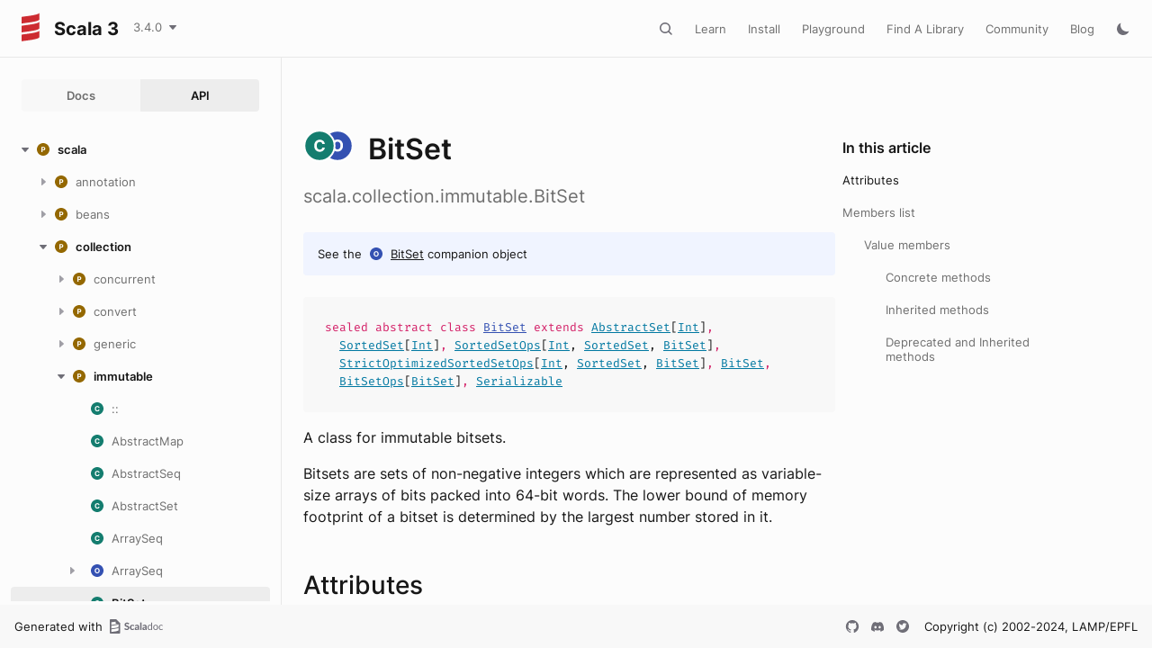

--- FILE ---
content_type: text/html
request_url: https://www.scala-lang.org/files/archive/api/3.4.0/scala/collection/immutable/BitSet.html
body_size: 52399
content:
<!DOCTYPE html><html data-pathToRoot="../../../"><head><meta charset="utf-8"></meta><meta name="viewport" content="width=device-width, initial-scale=1, maximum-scale=1"></meta><title>BitSet</title><link rel="shortcut icon" type="image/x-icon" href="../../../favicon.ico"></link><script type="text/javascript" src="../../../scripts/theme.js"></script><script type="text/javascript" src="../../../scripts/searchData.js" defer="true"></script><script type="text/javascript" src="../../../scripts/scastieConfiguration.js" defer="true"></script><link rel="stylesheet" href="../../../styles/theme/bundle.css"></link><link rel="stylesheet" href="../../../styles/theme/components/bundle.css"></link><link rel="stylesheet" href="../../../styles/theme/components/button/bundle.css"></link><link rel="stylesheet" href="../../../styles/theme/layout/bundle.css"></link><link rel="stylesheet" href="../../../styles/nord-light.css"></link><link rel="stylesheet" href="../../../styles/dotty-icons.css"></link><link rel="stylesheet" href="../../../styles/filter-bar.css"></link><link rel="stylesheet" href="../../../styles/code-snippets.css"></link><link rel="stylesheet" href="../../../styles/searchbar.css"></link><link rel="stylesheet" href="../../../styles/social-links.css"></link><link rel="stylesheet" href="../../../styles/versions-dropdown.css"></link><link rel="stylesheet" href="../../../styles/content-contributors.css"></link><link rel="stylesheet" href="../../../styles/fontawesome.css"></link><script type="text/javascript" src="../../../hljs/highlight.pack.js" defer="true"></script><script type="text/javascript" src="../../../scripts/hljs-scala3.js" defer="true"></script><script type="text/javascript" src="../../../scripts/ux.js" defer="true"></script><script type="text/javascript" src="../../../scripts/common/component.js" defer="true"></script><script type="text/javascript" src="../../../scripts/common/utils.js" defer="true"></script><script type="text/javascript" src="../../../scripts/components/FilterBar.js" defer="true"></script><script type="text/javascript" src="../../../scripts/components/DocumentableList.js" defer="true"></script><script type="text/javascript" src="../../../scripts/components/Input.js" defer="true"></script><script type="text/javascript" src="../../../scripts/components/FilterGroup.js" defer="true"></script><script type="text/javascript" src="../../../scripts/components/Filter.js" defer="true"></script><script type="text/javascript" src="../../../scripts/scaladoc-scalajs.js" defer="true"></script><script type="text/javascript" src="../../../scripts/contributors.js" defer="true"></script><script type="text/javascript" src="https://code.jquery.com/jquery-3.5.1.min.js" defer="true"></script><script type="text/javascript" src="https://d3js.org/d3.v6.min.js" defer="true"></script><script type="text/javascript" src="https://cdn.jsdelivr.net/npm/graphlib-dot@0.6.2/dist/graphlib-dot.min.js" defer="true"></script><script type="text/javascript" src="https://cdnjs.cloudflare.com/ajax/libs/dagre-d3/0.6.1/dagre-d3.min.js" defer="true"></script><script type="text/javascript" src="https://scastie.scala-lang.org/embedded.js" defer="true"></script><script type="text/javascript" src="../../../scripts/data.js" defer="true"></script><link rel="stylesheet" href="../../../styles/apistyles.css"></link><script>var pathToRoot = "../../../";</script><script>var versionsDictionaryUrl = "https://scala-lang.org/api/versions.json";</script></head><body><div id=""><div id="header" class="body-small"><div class="header-container-left"><a href="../../../" class="logo-container"><span id="project-logo" class="project-logo"><img src="../../../project-logo/logo.svg"></img></span><span id="dark-project-logo" class="project-logo"><img src="../../../project-logo/logo_dark.svg"></img></span><span class="project-name h300">Scala 3</span></a><span onclick="dropdownHandler(event)" class="text-button with-arrow" id="dropdown-trigger"><a><div class="projectVersion">3.4.0</div></a></span><div id="version-dropdown" class="dropdown-menu"></div></div><div class="header-container-right"><button id="search-toggle" class="icon-button"></button><a href="https://docs.scala-lang.org/" class="text-button">Learn</a><a href="https://www.scala-lang.org/download/" class="text-button">Install</a><a href="https://scastie.scala-lang.org" class="text-button">Playground</a><a href="https://index.scala-lang.org" class="text-button">Find A Library</a><a href="https://www.scala-lang.org/community/" class="text-button">Community</a><a href="https://www.scala-lang.org/blog/" class="text-button">Blog</a><span id="theme-toggle" class="icon-button"></span><span id="mobile-menu-toggle" class="icon-button hamburger"></span></div></div><div id="mobile-menu"><div class="mobile-menu-header body-small"><span class="mobile-menu-logo"><span id="project-logo" class="project-logo"><img src="../../../project-logo/logo.svg"></img></span><span id="dark-project-logo" class="project-logo"><img src="../../../project-logo/logo_dark.svg"></img></span><span class="project-name h300">Scala 3</span></span><button id="mobile-menu-close" class="icon-button close"></button></div><div class="mobile-menu-container body-medium"><input id="mobile-scaladoc-searchbar-input" class="scaladoc-searchbar-input" type="search" placeholder="Find anything"></input><a href="https://docs.scala-lang.org/" class="mobile-menu-item">Learn</a><a href="https://www.scala-lang.org/download/" class="mobile-menu-item">Install</a><a href="https://scastie.scala-lang.org" class="mobile-menu-item">Playground</a><a href="https://index.scala-lang.org" class="mobile-menu-item">Find A Library</a><a href="https://www.scala-lang.org/community/" class="mobile-menu-item">Community</a><a href="https://www.scala-lang.org/blog/" class="mobile-menu-item">Blog</a><span id="mobile-theme-toggle" class="mobile-menu-item mode"></span></div></div><span id="mobile-sidebar-toggle" class="floating-button"></span><div id="leftColumn" class="body-small"><div class="switcher-container"><a id="docs-nav-button" class="switcher h100 " href="../../../docs/index.html">Docs</a><a id="api-nav-button" class="switcher h100 selected" href="../../../index.html">API</a></div><nav id="api-nav" class="side-menu"><div class="ni n0 expanded"><span class="nh h100 expanded cs"><button class="ar icon-button expanded"></button><a href="../../../scala.html"><span class="micon pa"></span><span>scala</span></a></span><div class="ni n1"><span class="nh "><button class="ar icon-button "></button><a href="../../annotation.html"><span class="micon pa"></span><span>annotation</span></a></span><div class="ni n2"><span class="nh "><button class="ar icon-button "></button><a href="../../annotation/meta.html"><span class="micon pa"></span><span>meta</span></a></span><div class="ni n3 "><span class="nh "><a href="../../annotation/meta/beanGetter.html"><span class="micon cl"></span><span>beanGetter</span></a></span></div><div class="ni n3 "><span class="nh "><a href="../../annotation/meta/beanSetter.html"><span class="micon cl"></span><span>beanSetter</span></a></span></div><div class="ni n3 "><span class="nh "><a href="../../annotation/meta/companionClass.html"><span class="micon cl"></span><span>companionClass</span></a></span></div><div class="ni n3 "><span class="nh "><a href="../../annotation/meta/companionMethod.html"><span class="micon cl"></span><span>companionMethod</span></a></span></div><div class="ni n3 "><span class="nh "><a href="../../annotation/meta/companionObject.html"><span class="micon cl"></span><span>companionObject</span></a></span></div><div class="ni n3 "><span class="nh "><a href="../../annotation/meta/field.html"><span class="micon cl"></span><span>field</span></a></span></div><div class="ni n3 "><span class="nh "><a href="../../annotation/meta/getter.html"><span class="micon cl"></span><span>getter</span></a></span></div><div class="ni n3 "><span class="nh "><a href="../../annotation/meta/languageFeature.html"><span class="micon cl"></span><span>languageFeature</span></a></span></div><div class="ni n3 "><span class="nh "><a href="../../annotation/meta/param.html"><span class="micon cl"></span><span>param</span></a></span></div><div class="ni n3 "><span class="nh "><a href="../../annotation/meta/setter.html"><span class="micon cl"></span><span>setter</span></a></span></div></div><div class="ni n2"><span class="nh "><button class="ar icon-button "></button><a href="../../annotation/unchecked.html"><span class="micon pa"></span><span>unchecked</span></a></span><div class="ni n3 "><span class="nh "><a href="../../annotation/unchecked/uncheckedCaptures.html"><span class="micon cl"></span><span>uncheckedCaptures</span></a></span></div><div class="ni n3 "><span class="nh "><a href="../../annotation/unchecked/uncheckedStable.html"><span class="micon cl"></span><span>uncheckedStable</span></a></span></div><div class="ni n3 "><span class="nh "><a href="../../annotation/unchecked/uncheckedVariance.html"><span class="micon cl"></span><span>uncheckedVariance</span></a></span></div></div><div class="ni n2 "><span class="nh "><a href="../../annotation/Annotation.html"><span class="micon cl"></span><span>Annotation</span></a></span></div><div class="ni n2 "><span class="nh "><a href="../../annotation/ClassfileAnnotation.html"><span class="micon tr"></span><span>ClassfileAnnotation</span></a></span></div><div class="ni n2 "><span class="nh "><a href="../../annotation/ConstantAnnotation.html"><span class="micon tr"></span><span>ConstantAnnotation</span></a></span></div><div class="ni n2 "><span class="nh "><a href="../../annotation/MacroAnnotation.html"><span class="micon tr"></span><span>MacroAnnotation</span></a></span></div><div class="ni n2 "><span class="nh "><a href="../../annotation/MainAnnotation.html"><span class="micon tr"></span><span>MainAnnotation</span></a></span></div><div class="ni n2"><span class="nh "><button class="ar icon-button "></button><a href="../../annotation/MainAnnotation$.html"><span class="micon ob"></span><span>MainAnnotation</span></a></span><div class="ni n3 "><span class="nh "><a href="../../annotation/MainAnnotation$$Info.html"><span class="micon cl"></span><span>Info</span></a></span></div><div class="ni n3 "><span class="nh "><a href="../../annotation/MainAnnotation$$Parameter.html"><span class="micon cl"></span><span>Parameter</span></a></span></div><div class="ni n3 "><span class="nh "><a href="../../annotation/MainAnnotation$$ParameterAnnotation.html"><span class="micon tr"></span><span>ParameterAnnotation</span></a></span></div></div><div class="ni n2 "><span class="nh "><a href="../../annotation/RefiningAnnotation.html"><span class="micon tr"></span><span>RefiningAnnotation</span></a></span></div><div class="ni n2 "><span class="nh "><a href="../../annotation/StaticAnnotation.html"><span class="micon tr"></span><span>StaticAnnotation</span></a></span></div><div class="ni n2 "><span class="nh "><a href="../../annotation/TypeConstraint.html"><span class="micon tr"></span><span>TypeConstraint</span></a></span></div><div class="ni n2 "><span class="nh "><a href="../../annotation/allowConversions.html"><span class="micon cl"></span><span>allowConversions</span></a></span></div><div class="ni n2 "><span class="nh "><a href="../../annotation/alpha.html"><span class="micon cl"></span><span>alpha</span></a></span></div><div class="ni n2 "><span class="nh "><a href="../../annotation/capability.html"><span class="micon cl"></span><span>capability</span></a></span></div><div class="ni n2 "><span class="nh "><a href="../../annotation/compileTimeOnly.html"><span class="micon cl"></span><span>compileTimeOnly</span></a></span></div><div class="ni n2 "><span class="nh "><a href="../../annotation/constructorOnly.html"><span class="micon cl"></span><span>constructorOnly</span></a></span></div><div class="ni n2 "><span class="nh "><a href="../../annotation/elidable.html"><span class="micon cl"></span><span>elidable</span></a></span></div><div class="ni n2 "><span class="nh "><a href="../../annotation/elidable$.html"><span class="micon ob"></span><span>elidable</span></a></span></div><div class="ni n2 "><span class="nh "><a href="../../annotation/experimental.html"><span class="micon cl"></span><span>experimental</span></a></span></div><div class="ni n2 "><span class="nh "><a href="../../annotation/implicitAmbiguous.html"><span class="micon cl"></span><span>implicitAmbiguous</span></a></span></div><div class="ni n2 "><span class="nh "><a href="../../annotation/implicitNotFound.html"><span class="micon cl"></span><span>implicitNotFound</span></a></span></div><div class="ni n2"><span class="nh "><button class="ar icon-button "></button><a href="../../annotation/init$.html"><span class="micon ob"></span><span>init</span></a></span><div class="ni n3 "><span class="nh "><a href="../../annotation/init$$widen.html"><span class="micon cl"></span><span>widen</span></a></span></div></div><div class="ni n2 "><span class="nh "><a href="../../annotation/newMain.html"><span class="micon cl"></span><span>newMain</span></a></span></div><div class="ni n2"><span class="nh "><button class="ar icon-button "></button><a href="../../annotation/newMain$.html"><span class="micon ob"></span><span>newMain</span></a></span><div class="ni n3 "><span class="nh "><a href="../../annotation/newMain$$alias.html"><span class="micon cl"></span><span>alias</span></a></span></div></div><div class="ni n2 "><span class="nh "><a href="../../annotation/nowarn.html"><span class="micon cl"></span><span>nowarn</span></a></span></div><div class="ni n2 "><span class="nh "><a href="../../annotation/publicInBinary.html"><span class="micon cl"></span><span>publicInBinary</span></a></span></div><div class="ni n2 "><span class="nh "><a href="../../annotation/retains.html"><span class="micon cl"></span><span>retains</span></a></span></div><div class="ni n2 "><span class="nh "><a href="../../annotation/retainsByName.html"><span class="micon cl"></span><span>retainsByName</span></a></span></div><div class="ni n2 "><span class="nh "><a href="../../annotation/showAsInfix.html"><span class="micon cl"></span><span>showAsInfix</span></a></span></div><div class="ni n2 "><span class="nh "><a href="../../annotation/static.html"><span class="micon cl"></span><span>static</span></a></span></div><div class="ni n2 "><span class="nh "><a href="../../annotation/strictfp.html"><span class="micon cl"></span><span>strictfp</span></a></span></div><div class="ni n2 "><span class="nh "><a href="../../annotation/switch.html"><span class="micon cl"></span><span>switch</span></a></span></div><div class="ni n2 "><span class="nh "><a href="../../annotation/tailrec.html"><span class="micon cl"></span><span>tailrec</span></a></span></div><div class="ni n2 "><span class="nh "><a href="../../annotation/targetName.html"><span class="micon cl"></span><span>targetName</span></a></span></div><div class="ni n2 "><span class="nh "><a href="../../annotation/threadUnsafe.html"><span class="micon cl"></span><span>threadUnsafe</span></a></span></div><div class="ni n2 "><span class="nh "><a href="../../annotation/transparentTrait.html"><span class="micon cl"></span><span>transparentTrait</span></a></span></div><div class="ni n2 "><span class="nh "><a href="../../annotation/unspecialized.html"><span class="micon cl"></span><span>unspecialized</span></a></span></div><div class="ni n2 "><span class="nh "><a href="../../annotation/unused.html"><span class="micon cl"></span><span>unused</span></a></span></div><div class="ni n2 "><span class="nh "><a href="../../annotation/varargs.html"><span class="micon cl"></span><span>varargs</span></a></span></div></div><div class="ni n1"><span class="nh "><button class="ar icon-button "></button><a href="../../beans.html"><span class="micon pa"></span><span>beans</span></a></span><div class="ni n2 "><span class="nh "><a href="../../beans/BeanProperty.html"><span class="micon cl"></span><span>BeanProperty</span></a></span></div><div class="ni n2 "><span class="nh "><a href="../../beans/BooleanBeanProperty.html"><span class="micon cl"></span><span>BooleanBeanProperty</span></a></span></div></div><div class="ni n1 expanded"><span class="nh h100 expanded cs"><button class="ar icon-button expanded"></button><a href="../../collection.html"><span class="micon pa"></span><span>collection</span></a></span><div class="ni n2"><span class="nh "><button class="ar icon-button "></button><a href="../concurrent.html"><span class="micon pa"></span><span>concurrent</span></a></span><div class="ni n3 "><span class="nh "><a href="../concurrent/Map.html"><span class="micon tr"></span><span>Map</span></a></span></div><div class="ni n3 "><span class="nh "><a href="../concurrent/TrieMap.html"><span class="micon cl"></span><span>TrieMap</span></a></span></div><div class="ni n3"><span class="nh "><button class="ar icon-button "></button><a href="../concurrent/TrieMap$.html"><span class="micon ob"></span><span>TrieMap</span></a></span><div class="ni n4 "><span class="nh "><a href="../concurrent/TrieMap$$MangledHashing.html"><span class="micon cl"></span><span>MangledHashing</span></a></span></div></div></div><div class="ni n2"><span class="nh "><button class="ar icon-button "></button><a href="../convert.html"><span class="micon pa"></span><span>convert</span></a></span><div class="ni n3 "><span class="nh "><a href="../convert/AsJavaConverters.html"><span class="micon tr"></span><span>AsJavaConverters</span></a></span></div><div class="ni n3"><span class="nh "><button class="ar icon-button "></button><a href="../convert/AsJavaExtensions.html"><span class="micon tr"></span><span>AsJavaExtensions</span></a></span><div class="ni n4 "><span class="nh "><a href="../convert/AsJavaExtensions$BufferHasAsJava.html"><span class="micon cl"></span><span>BufferHasAsJava</span></a></span></div><div class="ni n4 "><span class="nh "><a href="../convert/AsJavaExtensions$ConcurrentMapHasAsJava.html"><span class="micon cl"></span><span>ConcurrentMapHasAsJava</span></a></span></div><div class="ni n4 "><span class="nh "><a href="../convert/AsJavaExtensions$IterableHasAsJava.html"><span class="micon cl"></span><span>IterableHasAsJava</span></a></span></div><div class="ni n4 "><span class="nh "><a href="../convert/AsJavaExtensions$IteratorHasAsJava.html"><span class="micon cl"></span><span>IteratorHasAsJava</span></a></span></div><div class="ni n4 "><span class="nh "><a href="../convert/AsJavaExtensions$MapHasAsJava.html"><span class="micon cl"></span><span>MapHasAsJava</span></a></span></div><div class="ni n4 "><span class="nh "><a href="../convert/AsJavaExtensions$MutableMapHasAsJava.html"><span class="micon cl"></span><span>MutableMapHasAsJava</span></a></span></div><div class="ni n4 "><span class="nh "><a href="../convert/AsJavaExtensions$MutableSeqHasAsJava.html"><span class="micon cl"></span><span>MutableSeqHasAsJava</span></a></span></div><div class="ni n4 "><span class="nh "><a href="../convert/AsJavaExtensions$MutableSetHasAsJava.html"><span class="micon cl"></span><span>MutableSetHasAsJava</span></a></span></div><div class="ni n4 "><span class="nh "><a href="../convert/AsJavaExtensions$SeqHasAsJava.html"><span class="micon cl"></span><span>SeqHasAsJava</span></a></span></div><div class="ni n4 "><span class="nh "><a href="../convert/AsJavaExtensions$SetHasAsJava.html"><span class="micon cl"></span><span>SetHasAsJava</span></a></span></div></div><div class="ni n3 "><span class="nh "><a href="../convert/AsScalaConverters.html"><span class="micon tr"></span><span>AsScalaConverters</span></a></span></div><div class="ni n3"><span class="nh "><button class="ar icon-button "></button><a href="../convert/AsScalaExtensions.html"><span class="micon tr"></span><span>AsScalaExtensions</span></a></span><div class="ni n4 "><span class="nh "><a href="../convert/AsScalaExtensions$CollectionHasAsScala.html"><span class="micon cl"></span><span>CollectionHasAsScala</span></a></span></div><div class="ni n4 "><span class="nh "><a href="../convert/AsScalaExtensions$ConcurrentMapHasAsScala.html"><span class="micon cl"></span><span>ConcurrentMapHasAsScala</span></a></span></div><div class="ni n4 "><span class="nh "><a href="../convert/AsScalaExtensions$DictionaryHasAsScala.html"><span class="micon cl"></span><span>DictionaryHasAsScala</span></a></span></div><div class="ni n4 "><span class="nh "><a href="../convert/AsScalaExtensions$EnumerationHasAsScala.html"><span class="micon cl"></span><span>EnumerationHasAsScala</span></a></span></div><div class="ni n4 "><span class="nh "><a href="../convert/AsScalaExtensions$IterableHasAsScala.html"><span class="micon cl"></span><span>IterableHasAsScala</span></a></span></div><div class="ni n4 "><span class="nh "><a href="../convert/AsScalaExtensions$IteratorHasAsScala.html"><span class="micon cl"></span><span>IteratorHasAsScala</span></a></span></div><div class="ni n4 "><span class="nh "><a href="../convert/AsScalaExtensions$ListHasAsScala.html"><span class="micon cl"></span><span>ListHasAsScala</span></a></span></div><div class="ni n4 "><span class="nh "><a href="../convert/AsScalaExtensions$MapHasAsScala.html"><span class="micon cl"></span><span>MapHasAsScala</span></a></span></div><div class="ni n4 "><span class="nh "><a href="../convert/AsScalaExtensions$PropertiesHasAsScala.html"><span class="micon cl"></span><span>PropertiesHasAsScala</span></a></span></div><div class="ni n4 "><span class="nh "><a href="../convert/AsScalaExtensions$SetHasAsScala.html"><span class="micon cl"></span><span>SetHasAsScala</span></a></span></div></div><div class="ni n3 "><span class="nh "><a href="../convert/ImplicitConversions$.html"><span class="micon ob"></span><span>ImplicitConversions</span></a></span></div><div class="ni n3 "><span class="nh "><a href="../convert/ImplicitConversionsToJava$.html"><span class="micon ob"></span><span>ImplicitConversionsToJava</span></a></span></div><div class="ni n3 "><span class="nh "><a href="../convert/ImplicitConversionsToScala$.html"><span class="micon ob"></span><span>ImplicitConversionsToScala</span></a></span></div><div class="ni n3"><span class="nh "><button class="ar icon-button "></button><a href="../convert/StreamExtensions.html"><span class="micon tr"></span><span>StreamExtensions</span></a></span><div class="ni n4 "><span class="nh "><a href="../convert/StreamExtensions$AnyArrayHasSeqParStream.html"><span class="micon cl"></span><span>AnyArrayHasSeqParStream</span></a></span></div><div class="ni n4 "><span class="nh "><a href="../convert/StreamExtensions$ByteArrayHasSeqParStream.html"><span class="micon cl"></span><span>ByteArrayHasSeqParStream</span></a></span></div><div class="ni n4 "><span class="nh "><a href="../convert/StreamExtensions$CharArrayHasSeqParStream.html"><span class="micon cl"></span><span>CharArrayHasSeqParStream</span></a></span></div><div class="ni n4 "><span class="nh "><a href="../convert/StreamExtensions$DoubleArrayHasSeqParStream.html"><span class="micon cl"></span><span>DoubleArrayHasSeqParStream</span></a></span></div><div class="ni n4 "><span class="nh "><a href="../convert/StreamExtensions$DoubleStreamHasToScala.html"><span class="micon cl"></span><span>DoubleStreamHasToScala</span></a></span></div><div class="ni n4 "><span class="nh "><a href="../convert/StreamExtensions$FloatArrayHasSeqParStream.html"><span class="micon cl"></span><span>FloatArrayHasSeqParStream</span></a></span></div><div class="ni n4 "><span class="nh "><a href="../convert/StreamExtensions$IntArrayHasSeqParStream.html"><span class="micon cl"></span><span>IntArrayHasSeqParStream</span></a></span></div><div class="ni n4 "><span class="nh "><a href="../convert/StreamExtensions$IntStreamHasToScala.html"><span class="micon cl"></span><span>IntStreamHasToScala</span></a></span></div><div class="ni n4 "><span class="nh "><a href="../convert/StreamExtensions$IterableHasSeqStream.html"><span class="micon cl"></span><span>IterableHasSeqStream</span></a></span></div><div class="ni n4 "><span class="nh "><a href="../convert/StreamExtensions$IterableNonGenericHasParStream.html"><span class="micon cl"></span><span>IterableNonGenericHasParStream</span></a></span></div><div class="ni n4 "><span class="nh "><a href="../convert/StreamExtensions$LongArrayHasSeqParStream.html"><span class="micon cl"></span><span>LongArrayHasSeqParStream</span></a></span></div><div class="ni n4 "><span class="nh "><a href="../convert/StreamExtensions$LongStreamHasToScala.html"><span class="micon cl"></span><span>LongStreamHasToScala</span></a></span></div><div class="ni n4 "><span class="nh "><a href="../convert/StreamExtensions$MapHasParKeyValueStream.html"><span class="micon cl"></span><span>MapHasParKeyValueStream</span></a></span></div><div class="ni n4 "><span class="nh "><a href="../convert/StreamExtensions$MapHasSeqKeyValueStream.html"><span class="micon cl"></span><span>MapHasSeqKeyValueStream</span></a></span></div><div class="ni n4 "><span class="nh "><a href="../convert/StreamExtensions$ShortArrayHasSeqParStream.html"><span class="micon cl"></span><span>ShortArrayHasSeqParStream</span></a></span></div><div class="ni n4 "><span class="nh "><a href="../convert/StreamExtensions$StepperHasParStream.html"><span class="micon cl"></span><span>StepperHasParStream</span></a></span></div><div class="ni n4 "><span class="nh "><a href="../convert/StreamExtensions$StepperHasSeqStream.html"><span class="micon cl"></span><span>StepperHasSeqStream</span></a></span></div><div class="ni n4 "><span class="nh "><a href="../convert/StreamExtensions$StreamHasToScala.html"><span class="micon cl"></span><span>StreamHasToScala</span></a></span></div><div class="ni n4 "><span class="nh "><a href="../convert/StreamExtensions$StringHasSeqParStream.html"><span class="micon cl"></span><span>StringHasSeqParStream</span></a></span></div></div><div class="ni n3"><span class="nh "><button class="ar icon-button "></button><a href="../convert/StreamExtensions$.html"><span class="micon ob"></span><span>StreamExtensions</span></a></span><div class="ni n4 "><span class="nh "><a href="../convert/StreamExtensions$$AccumulatorFactoryInfo$.html"><span class="micon ob"></span><span>AccumulatorFactoryInfo</span></a></span></div><div class="ni n4 "><span class="nh "><a href="../convert/StreamExtensions$$AccumulatorFactoryInfo.html"><span class="micon tr"></span><span>AccumulatorFactoryInfo</span></a></span></div><div class="ni n4 "><span class="nh "><a href="../convert/StreamExtensions$$LowPriorityAccumulatorFactoryInfo.html"><span class="micon tr"></span><span>LowPriorityAccumulatorFactoryInfo</span></a></span></div><div class="ni n4 "><span class="nh "><a href="../convert/StreamExtensions$$StreamShape$.html"><span class="micon ob"></span><span>StreamShape</span></a></span></div><div class="ni n4 "><span class="nh "><a href="../convert/StreamExtensions$$StreamShape.html"><span class="micon tr"></span><span>StreamShape</span></a></span></div><div class="ni n4 "><span class="nh "><a href="../convert/StreamExtensions$$StreamShapeLowPriority1.html"><span class="micon tr"></span><span>StreamShapeLowPriority1</span></a></span></div><div class="ni n4 "><span class="nh "><a href="../convert/StreamExtensions$$StreamUnboxer$.html"><span class="micon ob"></span><span>StreamUnboxer</span></a></span></div><div class="ni n4 "><span class="nh "><a href="../convert/StreamExtensions$$StreamUnboxer.html"><span class="micon tr"></span><span>StreamUnboxer</span></a></span></div></div><div class="ni n3 "><span class="nh "><a href="../convert/ToJavaImplicits.html"><span class="micon tr"></span><span>ToJavaImplicits</span></a></span></div><div class="ni n3 "><span class="nh "><a href="../convert/ToScalaImplicits.html"><span class="micon tr"></span><span>ToScalaImplicits</span></a></span></div></div><div class="ni n2"><span class="nh "><button class="ar icon-button "></button><a href="../generic.html"><span class="micon pa"></span><span>generic</span></a></span><div class="ni n3 "><span class="nh "><a href="../generic/DefaultSerializable.html"><span class="micon tr"></span><span>DefaultSerializable</span></a></span></div><div class="ni n3 "><span class="nh "><a href="../generic/DefaultSerializationProxy.html"><span class="micon cl"></span><span>DefaultSerializationProxy</span></a></span></div><div class="ni n3 "><span class="nh "><a href="../generic/IsIterable.html"><span class="micon tr"></span><span>IsIterable</span></a></span></div><div class="ni n3 "><span class="nh "><a href="../generic/IsIterable$.html"><span class="micon ob"></span><span>IsIterable</span></a></span></div><div class="ni n3 "><span class="nh "><a href="../generic/IsIterableLowPriority.html"><span class="micon tr"></span><span>IsIterableLowPriority</span></a></span></div><div class="ni n3 "><span class="nh "><a href="../generic/IsIterableOnce.html"><span class="micon tr"></span><span>IsIterableOnce</span></a></span></div><div class="ni n3 "><span class="nh "><a href="../generic/IsIterableOnce$.html"><span class="micon ob"></span><span>IsIterableOnce</span></a></span></div><div class="ni n3 "><span class="nh "><a href="../generic/IsIterableOnceLowPriority.html"><span class="micon tr"></span><span>IsIterableOnceLowPriority</span></a></span></div><div class="ni n3 "><span class="nh "><a href="../generic/IsMap.html"><span class="micon tr"></span><span>IsMap</span></a></span></div><div class="ni n3 "><span class="nh "><a href="../generic/IsMap$.html"><span class="micon ob"></span><span>IsMap</span></a></span></div><div class="ni n3 "><span class="nh "><a href="../generic/IsSeq.html"><span class="micon tr"></span><span>IsSeq</span></a></span></div><div class="ni n3 "><span class="nh "><a href="../generic/IsSeq$.html"><span class="micon ob"></span><span>IsSeq</span></a></span></div><div class="ni n3 "><span class="nh "><a href="../generic/Subtractable.html"><span class="micon tr"></span><span>Subtractable</span></a></span></div></div><div class="ni n2 expanded"><span class="nh h100 expanded cs"><button class="ar icon-button expanded"></button><a href="../immutable.html"><span class="micon pa"></span><span>immutable</span></a></span><div class="ni n3 "><span class="nh "><a href="::.html"><span class="micon cl"></span><span>::</span></a></span></div><div class="ni n3 "><span class="nh "><a href="AbstractMap.html"><span class="micon cl"></span><span>AbstractMap</span></a></span></div><div class="ni n3 "><span class="nh "><a href="AbstractSeq.html"><span class="micon cl"></span><span>AbstractSeq</span></a></span></div><div class="ni n3 "><span class="nh "><a href="AbstractSet.html"><span class="micon cl"></span><span>AbstractSet</span></a></span></div><div class="ni n3 "><span class="nh "><a href="ArraySeq.html"><span class="micon cl"></span><span>ArraySeq</span></a></span></div><div class="ni n3"><span class="nh "><button class="ar icon-button "></button><a href="ArraySeq$.html"><span class="micon ob"></span><span>ArraySeq</span></a></span><div class="ni n4 "><span class="nh "><a href="ArraySeq$$ofBoolean.html"><span class="micon cl"></span><span>ofBoolean</span></a></span></div><div class="ni n4 "><span class="nh "><a href="ArraySeq$$ofByte.html"><span class="micon cl"></span><span>ofByte</span></a></span></div><div class="ni n4 "><span class="nh "><a href="ArraySeq$$ofChar.html"><span class="micon cl"></span><span>ofChar</span></a></span></div><div class="ni n4 "><span class="nh "><a href="ArraySeq$$ofDouble.html"><span class="micon cl"></span><span>ofDouble</span></a></span></div><div class="ni n4 "><span class="nh "><a href="ArraySeq$$ofFloat.html"><span class="micon cl"></span><span>ofFloat</span></a></span></div><div class="ni n4 "><span class="nh "><a href="ArraySeq$$ofInt.html"><span class="micon cl"></span><span>ofInt</span></a></span></div><div class="ni n4 "><span class="nh "><a href="ArraySeq$$ofLong.html"><span class="micon cl"></span><span>ofLong</span></a></span></div><div class="ni n4 "><span class="nh "><a href="ArraySeq$$ofRef.html"><span class="micon cl"></span><span>ofRef</span></a></span></div><div class="ni n4 "><span class="nh "><a href="ArraySeq$$ofShort.html"><span class="micon cl"></span><span>ofShort</span></a></span></div><div class="ni n4 "><span class="nh "><a href="ArraySeq$$ofUnit.html"><span class="micon cl"></span><span>ofUnit</span></a></span></div></div><div class="ni n3 expanded"><span class="nh h100 selected"><a href="#"><span class="micon cl"></span><span>BitSet</span></a></span></div><div class="ni n3"><span class="nh "><button class="ar icon-button "></button><a href="BitSet$.html"><span class="micon ob"></span><span>BitSet</span></a></span><div class="ni n4 "><span class="nh "><a href="BitSet$$BitSet1.html"><span class="micon cl"></span><span>BitSet1</span></a></span></div><div class="ni n4 "><span class="nh "><a href="BitSet$$BitSet2.html"><span class="micon cl"></span><span>BitSet2</span></a></span></div><div class="ni n4 "><span class="nh "><a href="BitSet$$BitSetN.html"><span class="micon cl"></span><span>BitSetN</span></a></span></div></div><div class="ni n3 "><span class="nh "><a href="HashMap.html"><span class="micon cl"></span><span>HashMap</span></a></span></div><div class="ni n3 "><span class="nh "><a href="HashMap$.html"><span class="micon ob"></span><span>HashMap</span></a></span></div><div class="ni n3 "><span class="nh "><a href="HashSet.html"><span class="micon cl"></span><span>HashSet</span></a></span></div><div class="ni n3 "><span class="nh "><a href="HashSet$.html"><span class="micon ob"></span><span>HashSet</span></a></span></div><div class="ni n3 "><span class="nh "><a href="IndexedSeq.html"><span class="micon tr"></span><span>IndexedSeq</span></a></span></div><div class="ni n3 "><span class="nh "><a href="IndexedSeq$.html"><span class="micon ob"></span><span>IndexedSeq</span></a></span></div><div class="ni n3 "><span class="nh "><a href="IndexedSeqDefaults$.html"><span class="micon ob"></span><span>IndexedSeqDefaults</span></a></span></div><div class="ni n3 "><span class="nh "><a href="IndexedSeqOps.html"><span class="micon tr"></span><span>IndexedSeqOps</span></a></span></div><div class="ni n3 "><span class="nh "><a href="IntMap$.html"><span class="micon ob"></span><span>IntMap</span></a></span></div><div class="ni n3 "><span class="nh "><a href="IntMap.html"><span class="micon cl"></span><span>IntMap</span></a></span></div><div class="ni n3 "><span class="nh "><a href="Iterable.html"><span class="micon tr"></span><span>Iterable</span></a></span></div><div class="ni n3 "><span class="nh "><a href="Iterable$.html"><span class="micon ob"></span><span>Iterable</span></a></span></div><div class="ni n3 "><span class="nh "><a href="LazyList.html"><span class="micon cl"></span><span>LazyList</span></a></span></div><div class="ni n3"><span class="nh "><button class="ar icon-button "></button><a href="LazyList$.html"><span class="micon ob"></span><span>LazyList</span></a></span><div class="ni n4 "><span class="nh "><a href="LazyList$$%23::$.html"><span class="micon ob"></span><span>#::</span></a></span></div><div class="ni n4 "><span class="nh "><a href="LazyList$$Deferrer.html"><span class="micon cl"></span><span>Deferrer</span></a></span></div><div class="ni n4 "><span class="nh "><a href="LazyList$$SerializationProxy.html"><span class="micon cl"></span><span>SerializationProxy</span></a></span></div><div class="ni n4 "><span class="nh "><a href="LazyList$$cons$.html"><span class="micon ob"></span><span>cons</span></a></span></div></div><div class="ni n3 "><span class="nh "><a href="LinearSeq.html"><span class="micon tr"></span><span>LinearSeq</span></a></span></div><div class="ni n3 "><span class="nh "><a href="LinearSeq$.html"><span class="micon ob"></span><span>LinearSeq</span></a></span></div><div class="ni n3 "><span class="nh "><a href="LinearSeqOps.html"><span class="micon tr"></span><span>LinearSeqOps</span></a></span></div><div class="ni n3 "><span class="nh "><a href="List.html"><span class="micon cl"></span><span>List</span></a></span></div><div class="ni n3 "><span class="nh "><a href="List$.html"><span class="micon ob"></span><span>List</span></a></span></div><div class="ni n3 "><span class="nh "><a href="ListMap.html"><span class="micon cl"></span><span>ListMap</span></a></span></div><div class="ni n3 "><span class="nh "><a href="ListMap$.html"><span class="micon ob"></span><span>ListMap</span></a></span></div><div class="ni n3 "><span class="nh "><a href="ListSet.html"><span class="micon cl"></span><span>ListSet</span></a></span></div><div class="ni n3 "><span class="nh "><a href="ListSet$.html"><span class="micon ob"></span><span>ListSet</span></a></span></div><div class="ni n3 "><span class="nh "><a href="LongMap$.html"><span class="micon ob"></span><span>LongMap</span></a></span></div><div class="ni n3 "><span class="nh "><a href="LongMap.html"><span class="micon cl"></span><span>LongMap</span></a></span></div><div class="ni n3 "><span class="nh "><a href="Map.html"><span class="micon tr"></span><span>Map</span></a></span></div><div class="ni n3"><span class="nh "><button class="ar icon-button "></button><a href="Map$.html"><span class="micon ob"></span><span>Map</span></a></span><div class="ni n4 "><span class="nh "><a href="Map$$Map1.html"><span class="micon cl"></span><span>Map1</span></a></span></div><div class="ni n4 "><span class="nh "><a href="Map$$Map2.html"><span class="micon cl"></span><span>Map2</span></a></span></div><div class="ni n4 "><span class="nh "><a href="Map$$Map3.html"><span class="micon cl"></span><span>Map3</span></a></span></div><div class="ni n4 "><span class="nh "><a href="Map$$Map4.html"><span class="micon cl"></span><span>Map4</span></a></span></div><div class="ni n4 "><span class="nh "><a href="Map$$WithDefault.html"><span class="micon cl"></span><span>WithDefault</span></a></span></div></div><div class="ni n3 "><span class="nh "><a href="MapOps.html"><span class="micon tr"></span><span>MapOps</span></a></span></div><div class="ni n3 "><span class="nh "><a href="Nil$.html"><span class="micon ob"></span><span>Nil</span></a></span></div><div class="ni n3 "><span class="nh "><a href="NumericRange.html"><span class="micon cl"></span><span>NumericRange</span></a></span></div><div class="ni n3"><span class="nh "><button class="ar icon-button "></button><a href="NumericRange$.html"><span class="micon ob"></span><span>NumericRange</span></a></span><div class="ni n4 "><span class="nh "><a href="NumericRange$$Exclusive.html"><span class="micon cl"></span><span>Exclusive</span></a></span></div><div class="ni n4 "><span class="nh "><a href="NumericRange$$Inclusive.html"><span class="micon cl"></span><span>Inclusive</span></a></span></div></div><div class="ni n3 "><span class="nh "><a href="Queue.html"><span class="micon cl"></span><span>Queue</span></a></span></div><div class="ni n3 "><span class="nh "><a href="Queue$.html"><span class="micon ob"></span><span>Queue</span></a></span></div><div class="ni n3 "><span class="nh "><a href="Range.html"><span class="micon cl"></span><span>Range</span></a></span></div><div class="ni n3"><span class="nh "><button class="ar icon-button "></button><a href="Range$.html"><span class="micon ob"></span><span>Range</span></a></span><div class="ni n4 "><span class="nh "><a href="Range$$BigDecimal$.html"><span class="micon ob"></span><span>BigDecimal</span></a></span></div><div class="ni n4 "><span class="nh "><a href="Range$$BigInt$.html"><span class="micon ob"></span><span>BigInt</span></a></span></div><div class="ni n4 "><span class="nh "><a href="Range$$Exclusive.html"><span class="micon cl"></span><span>Exclusive</span></a></span></div><div class="ni n4 "><span class="nh "><a href="Range$$Inclusive.html"><span class="micon cl"></span><span>Inclusive</span></a></span></div><div class="ni n4 "><span class="nh "><a href="Range$$Int$.html"><span class="micon ob"></span><span>Int</span></a></span></div><div class="ni n4 "><span class="nh "><a href="Range$$Long$.html"><span class="micon ob"></span><span>Long</span></a></span></div><div class="ni n4 "><span class="nh "><a href="Range$$Partial.html"><span class="micon cl"></span><span>Partial</span></a></span></div></div><div class="ni n3 "><span class="nh "><a href="Seq.html"><span class="micon tr"></span><span>Seq</span></a></span></div><div class="ni n3 "><span class="nh "><a href="Seq$.html"><span class="micon ob"></span><span>Seq</span></a></span></div><div class="ni n3 "><span class="nh "><a href="SeqMap.html"><span class="micon tr"></span><span>SeqMap</span></a></span></div><div class="ni n3 "><span class="nh "><a href="SeqMap$.html"><span class="micon ob"></span><span>SeqMap</span></a></span></div><div class="ni n3 "><span class="nh "><a href="SeqOps.html"><span class="micon tr"></span><span>SeqOps</span></a></span></div><div class="ni n3 "><span class="nh "><a href="Set.html"><span class="micon tr"></span><span>Set</span></a></span></div><div class="ni n3"><span class="nh "><button class="ar icon-button "></button><a href="Set$.html"><span class="micon ob"></span><span>Set</span></a></span><div class="ni n4 "><span class="nh "><a href="Set$$Set1.html"><span class="micon cl"></span><span>Set1</span></a></span></div><div class="ni n4 "><span class="nh "><a href="Set$$Set2.html"><span class="micon cl"></span><span>Set2</span></a></span></div><div class="ni n4 "><span class="nh "><a href="Set$$Set3.html"><span class="micon cl"></span><span>Set3</span></a></span></div><div class="ni n4 "><span class="nh "><a href="Set$$Set4.html"><span class="micon cl"></span><span>Set4</span></a></span></div></div><div class="ni n3 "><span class="nh "><a href="SetOps.html"><span class="micon tr"></span><span>SetOps</span></a></span></div><div class="ni n3 "><span class="nh "><a href="SortedMap.html"><span class="micon tr"></span><span>SortedMap</span></a></span></div><div class="ni n3"><span class="nh "><button class="ar icon-button "></button><a href="SortedMap$.html"><span class="micon ob"></span><span>SortedMap</span></a></span><div class="ni n4 "><span class="nh "><a href="SortedMap$$WithDefault.html"><span class="micon cl"></span><span>WithDefault</span></a></span></div></div><div class="ni n3"><span class="nh "><button class="ar icon-button "></button><a href="SortedMapOps.html"><span class="micon tr"></span><span>SortedMapOps</span></a></span><div class="ni n4 "><span class="nh "><a href="SortedMapOps$ImmutableKeySortedSet.html"><span class="micon cl"></span><span>ImmutableKeySortedSet</span></a></span></div></div><div class="ni n3 "><span class="nh "><a href="SortedSet.html"><span class="micon tr"></span><span>SortedSet</span></a></span></div><div class="ni n3 "><span class="nh "><a href="SortedSet$.html"><span class="micon ob"></span><span>SortedSet</span></a></span></div><div class="ni n3 "><span class="nh "><a href="SortedSetOps.html"><span class="micon tr"></span><span>SortedSetOps</span></a></span></div><div class="ni n3 "><span class="nh "><a href="Stream.html"><span class="micon cl"></span><span>Stream</span></a></span></div><div class="ni n3"><span class="nh "><button class="ar icon-button "></button><a href="Stream$.html"><span class="micon ob"></span><span>Stream</span></a></span><div class="ni n4 "><span class="nh "><a href="Stream$$%23::$.html"><span class="micon ob"></span><span>#::</span></a></span></div><div class="ni n4 "><span class="nh "><a href="Stream$$Cons.html"><span class="micon cl"></span><span>Cons</span></a></span></div><div class="ni n4 "><span class="nh "><a href="Stream$$Deferrer.html"><span class="micon cl"></span><span>Deferrer</span></a></span></div><div class="ni n4 "><span class="nh "><a href="Stream$$Empty$.html"><span class="micon ob"></span><span>Empty</span></a></span></div><div class="ni n4 "><span class="nh "><a href="Stream$$SerializationProxy.html"><span class="micon cl"></span><span>SerializationProxy</span></a></span></div><div class="ni n4 "><span class="nh "><a href="Stream$$cons$.html"><span class="micon ob"></span><span>cons</span></a></span></div></div><div class="ni n3 "><span class="nh "><a href="StrictOptimizedMapOps.html"><span class="micon tr"></span><span>StrictOptimizedMapOps</span></a></span></div><div class="ni n3 "><span class="nh "><a href="StrictOptimizedSeqOps.html"><span class="micon tr"></span><span>StrictOptimizedSeqOps</span></a></span></div><div class="ni n3 "><span class="nh "><a href="StrictOptimizedSetOps.html"><span class="micon tr"></span><span>StrictOptimizedSetOps</span></a></span></div><div class="ni n3 "><span class="nh "><a href="StrictOptimizedSortedMapOps.html"><span class="micon tr"></span><span>StrictOptimizedSortedMapOps</span></a></span></div><div class="ni n3 "><span class="nh "><a href="StrictOptimizedSortedSetOps.html"><span class="micon tr"></span><span>StrictOptimizedSortedSetOps</span></a></span></div><div class="ni n3 "><span class="nh "><a href="TreeMap.html"><span class="micon cl"></span><span>TreeMap</span></a></span></div><div class="ni n3 "><span class="nh "><a href="TreeMap$.html"><span class="micon ob"></span><span>TreeMap</span></a></span></div><div class="ni n3 "><span class="nh "><a href="TreeSeqMap.html"><span class="micon cl"></span><span>TreeSeqMap</span></a></span></div><div class="ni n3"><span class="nh "><button class="ar icon-button "></button><a href="TreeSeqMap$.html"><span class="micon ob"></span><span>TreeSeqMap</span></a></span><div class="ni n4 "><span class="nh "><a href="TreeSeqMap$$Builder.html"><span class="micon cl"></span><span>Builder</span></a></span></div><div class="ni n4"><span class="nh "><button class="ar icon-button "></button><a href="TreeSeqMap$$OrderBy$.html"><span class="micon ob"></span><span>OrderBy</span></a></span><div class="ni n5 "><span class="nh "><a href="TreeSeqMap$$OrderBy$$Insertion$.html"><span class="micon ob"></span><span>Insertion</span></a></span></div><div class="ni n5 "><span class="nh "><a href="TreeSeqMap$$OrderBy$$Modification$.html"><span class="micon ob"></span><span>Modification</span></a></span></div></div><div class="ni n4 "><span class="nh "><a href="TreeSeqMap$$OrderBy.html"><span class="micon tr"></span><span>OrderBy</span></a></span></div><div class="ni n4 "><span class="nh "><a href="TreeSeqMap$$Ordering.html"><span class="micon cl"></span><span>Ordering</span></a></span></div></div><div class="ni n3 "><span class="nh "><a href="TreeSet.html"><span class="micon cl"></span><span>TreeSet</span></a></span></div><div class="ni n3 "><span class="nh "><a href="TreeSet$.html"><span class="micon ob"></span><span>TreeSet</span></a></span></div><div class="ni n3 "><span class="nh "><a href="Vector$.html"><span class="micon ob"></span><span>Vector</span></a></span></div><div class="ni n3 "><span class="nh "><a href="Vector.html"><span class="micon cl"></span><span>Vector</span></a></span></div><div class="ni n3 "><span class="nh "><a href="VectorBuilder.html"><span class="micon cl"></span><span>VectorBuilder</span></a></span></div><div class="ni n3 "><span class="nh "><a href="VectorMap.html"><span class="micon cl"></span><span>VectorMap</span></a></span></div><div class="ni n3 "><span class="nh "><a href="VectorMap$.html"><span class="micon ob"></span><span>VectorMap</span></a></span></div><div class="ni n3 "><span class="nh "><a href="WrappedString.html"><span class="micon cl"></span><span>WrappedString</span></a></span></div><div class="ni n3"><span class="nh "><button class="ar icon-button "></button><a href="WrappedString$.html"><span class="micon ob"></span><span>WrappedString</span></a></span><div class="ni n4 "><span class="nh "><a href="WrappedString$$UnwrapOp.html"><span class="micon cl"></span><span>UnwrapOp</span></a></span></div></div></div><div class="ni n2"><span class="nh "><button class="ar icon-button "></button><a href="../mutable.html"><span class="micon pa"></span><span>mutable</span></a></span><div class="ni n3 "><span class="nh "><a href="../mutable/AbstractBuffer.html"><span class="micon cl"></span><span>AbstractBuffer</span></a></span></div><div class="ni n3 "><span class="nh "><a href="../mutable/AbstractIterable.html"><span class="micon cl"></span><span>AbstractIterable</span></a></span></div><div class="ni n3 "><span class="nh "><a href="../mutable/AbstractMap.html"><span class="micon cl"></span><span>AbstractMap</span></a></span></div><div class="ni n3 "><span class="nh "><a href="../mutable/AbstractSeq.html"><span class="micon cl"></span><span>AbstractSeq</span></a></span></div><div class="ni n3 "><span class="nh "><a href="../mutable/AbstractSet.html"><span class="micon cl"></span><span>AbstractSet</span></a></span></div><div class="ni n3 "><span class="nh "><a href="../mutable/AnyRefMap.html"><span class="micon cl"></span><span>AnyRefMap</span></a></span></div><div class="ni n3"><span class="nh "><button class="ar icon-button "></button><a href="../mutable/AnyRefMap$.html"><span class="micon ob"></span><span>AnyRefMap</span></a></span><div class="ni n4 "><span class="nh "><a href="../mutable/AnyRefMap$$AnyRefMapBuilder.html"><span class="micon cl"></span><span>AnyRefMapBuilder</span></a></span></div></div><div class="ni n3 "><span class="nh "><a href="../mutable/ArrayBuffer.html"><span class="micon cl"></span><span>ArrayBuffer</span></a></span></div><div class="ni n3 "><span class="nh "><a href="../mutable/ArrayBuffer$.html"><span class="micon ob"></span><span>ArrayBuffer</span></a></span></div><div class="ni n3 "><span class="nh "><a href="../mutable/ArrayBufferView.html"><span class="micon cl"></span><span>ArrayBufferView</span></a></span></div><div class="ni n3 "><span class="nh "><a href="../mutable/ArrayBuilder.html"><span class="micon cl"></span><span>ArrayBuilder</span></a></span></div><div class="ni n3"><span class="nh "><button class="ar icon-button "></button><a href="../mutable/ArrayBuilder$.html"><span class="micon ob"></span><span>ArrayBuilder</span></a></span><div class="ni n4 "><span class="nh "><a href="../mutable/ArrayBuilder$$ofBoolean.html"><span class="micon cl"></span><span>ofBoolean</span></a></span></div><div class="ni n4 "><span class="nh "><a href="../mutable/ArrayBuilder$$ofByte.html"><span class="micon cl"></span><span>ofByte</span></a></span></div><div class="ni n4 "><span class="nh "><a href="../mutable/ArrayBuilder$$ofChar.html"><span class="micon cl"></span><span>ofChar</span></a></span></div><div class="ni n4 "><span class="nh "><a href="../mutable/ArrayBuilder$$ofDouble.html"><span class="micon cl"></span><span>ofDouble</span></a></span></div><div class="ni n4 "><span class="nh "><a href="../mutable/ArrayBuilder$$ofFloat.html"><span class="micon cl"></span><span>ofFloat</span></a></span></div><div class="ni n4 "><span class="nh "><a href="../mutable/ArrayBuilder$$ofInt.html"><span class="micon cl"></span><span>ofInt</span></a></span></div><div class="ni n4 "><span class="nh "><a href="../mutable/ArrayBuilder$$ofLong.html"><span class="micon cl"></span><span>ofLong</span></a></span></div><div class="ni n4 "><span class="nh "><a href="../mutable/ArrayBuilder$$ofRef.html"><span class="micon cl"></span><span>ofRef</span></a></span></div><div class="ni n4 "><span class="nh "><a href="../mutable/ArrayBuilder$$ofShort.html"><span class="micon cl"></span><span>ofShort</span></a></span></div><div class="ni n4 "><span class="nh "><a href="../mutable/ArrayBuilder$$ofUnit.html"><span class="micon cl"></span><span>ofUnit</span></a></span></div></div><div class="ni n3 "><span class="nh "><a href="../mutable/ArrayDeque.html"><span class="micon cl"></span><span>ArrayDeque</span></a></span></div><div class="ni n3 "><span class="nh "><a href="../mutable/ArrayDeque$.html"><span class="micon ob"></span><span>ArrayDeque</span></a></span></div><div class="ni n3 "><span class="nh "><a href="../mutable/ArrayDequeOps.html"><span class="micon tr"></span><span>ArrayDequeOps</span></a></span></div><div class="ni n3 "><span class="nh "><a href="../mutable/ArraySeq.html"><span class="micon cl"></span><span>ArraySeq</span></a></span></div><div class="ni n3"><span class="nh "><button class="ar icon-button "></button><a href="../mutable/ArraySeq$.html"><span class="micon ob"></span><span>ArraySeq</span></a></span><div class="ni n4 "><span class="nh "><a href="../mutable/ArraySeq$$ofBoolean.html"><span class="micon cl"></span><span>ofBoolean</span></a></span></div><div class="ni n4 "><span class="nh "><a href="../mutable/ArraySeq$$ofByte.html"><span class="micon cl"></span><span>ofByte</span></a></span></div><div class="ni n4 "><span class="nh "><a href="../mutable/ArraySeq$$ofChar.html"><span class="micon cl"></span><span>ofChar</span></a></span></div><div class="ni n4 "><span class="nh "><a href="../mutable/ArraySeq$$ofDouble.html"><span class="micon cl"></span><span>ofDouble</span></a></span></div><div class="ni n4 "><span class="nh "><a href="../mutable/ArraySeq$$ofFloat.html"><span class="micon cl"></span><span>ofFloat</span></a></span></div><div class="ni n4 "><span class="nh "><a href="../mutable/ArraySeq$$ofInt.html"><span class="micon cl"></span><span>ofInt</span></a></span></div><div class="ni n4 "><span class="nh "><a href="../mutable/ArraySeq$$ofLong.html"><span class="micon cl"></span><span>ofLong</span></a></span></div><div class="ni n4 "><span class="nh "><a href="../mutable/ArraySeq$$ofRef.html"><span class="micon cl"></span><span>ofRef</span></a></span></div><div class="ni n4 "><span class="nh "><a href="../mutable/ArraySeq$$ofShort.html"><span class="micon cl"></span><span>ofShort</span></a></span></div><div class="ni n4 "><span class="nh "><a href="../mutable/ArraySeq$$ofUnit.html"><span class="micon cl"></span><span>ofUnit</span></a></span></div></div><div class="ni n3 "><span class="nh "><a href="../mutable/BitSet.html"><span class="micon cl"></span><span>BitSet</span></a></span></div><div class="ni n3 "><span class="nh "><a href="../mutable/BitSet$.html"><span class="micon ob"></span><span>BitSet</span></a></span></div><div class="ni n3 "><span class="nh "><a href="../mutable/Buffer.html"><span class="micon tr"></span><span>Buffer</span></a></span></div><div class="ni n3 "><span class="nh "><a href="../mutable/Buffer$.html"><span class="micon ob"></span><span>Buffer</span></a></span></div><div class="ni n3 "><span class="nh "><a href="../mutable/Builder.html"><span class="micon tr"></span><span>Builder</span></a></span></div><div class="ni n3 "><span class="nh "><a href="../mutable/Clearable.html"><span class="micon tr"></span><span>Clearable</span></a></span></div><div class="ni n3 "><span class="nh "><a href="../mutable/Cloneable.html"><span class="micon tr"></span><span>Cloneable</span></a></span></div><div class="ni n3 "><span class="nh "><a href="../mutable/CollisionProofHashMap.html"><span class="micon cl"></span><span>CollisionProofHashMap</span></a></span></div><div class="ni n3"><span class="nh "><button class="ar icon-button "></button><a href="../mutable/CollisionProofHashMap$.html"><span class="micon ob"></span><span>CollisionProofHashMap</span></a></span><div class="ni n4 "><span class="nh "><a href="../mutable/CollisionProofHashMap$$Node.html"><span class="micon cl"></span><span>Node</span></a></span></div><div class="ni n4 "><span class="nh "><a href="../mutable/CollisionProofHashMap$$RBNode.html"><span class="micon cl"></span><span>RBNode</span></a></span></div></div><div class="ni n3 "><span class="nh "><a href="../mutable/Growable.html"><span class="micon tr"></span><span>Growable</span></a></span></div><div class="ni n3 "><span class="nh "><a href="../mutable/Growable$.html"><span class="micon ob"></span><span>Growable</span></a></span></div><div class="ni n3 "><span class="nh "><a href="../mutable/GrowableBuilder.html"><span class="micon cl"></span><span>GrowableBuilder</span></a></span></div><div class="ni n3 "><span class="nh "><a href="../mutable/HashMap.html"><span class="micon cl"></span><span>HashMap</span></a></span></div><div class="ni n3 "><span class="nh "><a href="../mutable/HashMap$.html"><span class="micon ob"></span><span>HashMap</span></a></span></div><div class="ni n3 "><span class="nh "><a href="../mutable/HashSet.html"><span class="micon cl"></span><span>HashSet</span></a></span></div><div class="ni n3 "><span class="nh "><a href="../mutable/HashSet$.html"><span class="micon ob"></span><span>HashSet</span></a></span></div><div class="ni n3 "><span class="nh "><a href="../mutable/ImmutableBuilder.html"><span class="micon cl"></span><span>ImmutableBuilder</span></a></span></div><div class="ni n3 "><span class="nh "><a href="../mutable/IndexedBuffer.html"><span class="micon tr"></span><span>IndexedBuffer</span></a></span></div><div class="ni n3 "><span class="nh "><a href="../mutable/IndexedBuffer$.html"><span class="micon ob"></span><span>IndexedBuffer</span></a></span></div><div class="ni n3 "><span class="nh "><a href="../mutable/IndexedSeq.html"><span class="micon tr"></span><span>IndexedSeq</span></a></span></div><div class="ni n3 "><span class="nh "><a href="../mutable/IndexedSeq$.html"><span class="micon ob"></span><span>IndexedSeq</span></a></span></div><div class="ni n3 "><span class="nh "><a href="../mutable/IndexedSeqOps.html"><span class="micon tr"></span><span>IndexedSeqOps</span></a></span></div><div class="ni n3 "><span class="nh "><a href="../mutable/Iterable.html"><span class="micon tr"></span><span>Iterable</span></a></span></div><div class="ni n3 "><span class="nh "><a href="../mutable/Iterable$.html"><span class="micon ob"></span><span>Iterable</span></a></span></div><div class="ni n3 "><span class="nh "><a href="../mutable/LinkedHashMap.html"><span class="micon cl"></span><span>LinkedHashMap</span></a></span></div><div class="ni n3 "><span class="nh "><a href="../mutable/LinkedHashMap$.html"><span class="micon ob"></span><span>LinkedHashMap</span></a></span></div><div class="ni n3 "><span class="nh "><a href="../mutable/LinkedHashSet.html"><span class="micon cl"></span><span>LinkedHashSet</span></a></span></div><div class="ni n3 "><span class="nh "><a href="../mutable/LinkedHashSet$.html"><span class="micon ob"></span><span>LinkedHashSet</span></a></span></div><div class="ni n3 "><span class="nh "><a href="../mutable/ListBuffer.html"><span class="micon cl"></span><span>ListBuffer</span></a></span></div><div class="ni n3 "><span class="nh "><a href="../mutable/ListBuffer$.html"><span class="micon ob"></span><span>ListBuffer</span></a></span></div><div class="ni n3 "><span class="nh "><a href="../mutable/ListMap.html"><span class="micon cl"></span><span>ListMap</span></a></span></div><div class="ni n3 "><span class="nh "><a href="../mutable/ListMap$.html"><span class="micon ob"></span><span>ListMap</span></a></span></div><div class="ni n3 "><span class="nh "><a href="../mutable/LongMap.html"><span class="micon cl"></span><span>LongMap</span></a></span></div><div class="ni n3"><span class="nh "><button class="ar icon-button "></button><a href="../mutable/LongMap$.html"><span class="micon ob"></span><span>LongMap</span></a></span><div class="ni n4 "><span class="nh "><a href="../mutable/LongMap$$LongMapBuilder.html"><span class="micon cl"></span><span>LongMapBuilder</span></a></span></div></div><div class="ni n3 "><span class="nh "><a href="../mutable/Map.html"><span class="micon tr"></span><span>Map</span></a></span></div><div class="ni n3"><span class="nh "><button class="ar icon-button "></button><a href="../mutable/Map$.html"><span class="micon ob"></span><span>Map</span></a></span><div class="ni n4 "><span class="nh "><a href="../mutable/Map$$WithDefault.html"><span class="micon cl"></span><span>WithDefault</span></a></span></div></div><div class="ni n3 "><span class="nh "><a href="../mutable/MapOps.html"><span class="micon tr"></span><span>MapOps</span></a></span></div><div class="ni n3 "><span class="nh "><a href="../mutable/MultiMap.html"><span class="micon tr"></span><span>MultiMap</span></a></span></div><div class="ni n3 "><span class="nh "><a href="../mutable/OpenHashMap$.html"><span class="micon ob"></span><span>OpenHashMap</span></a></span></div><div class="ni n3 "><span class="nh "><a href="../mutable/OpenHashMap.html"><span class="micon cl"></span><span>OpenHashMap</span></a></span></div><div class="ni n3 "><span class="nh "><a href="../mutable/PriorityQueue.html"><span class="micon cl"></span><span>PriorityQueue</span></a></span></div><div class="ni n3 "><span class="nh "><a href="../mutable/PriorityQueue$.html"><span class="micon ob"></span><span>PriorityQueue</span></a></span></div><div class="ni n3 "><span class="nh "><a href="../mutable/Queue.html"><span class="micon cl"></span><span>Queue</span></a></span></div><div class="ni n3 "><span class="nh "><a href="../mutable/Queue$.html"><span class="micon ob"></span><span>Queue</span></a></span></div><div class="ni n3 "><span class="nh "><a href="../mutable/ReusableBuilder.html"><span class="micon tr"></span><span>ReusableBuilder</span></a></span></div><div class="ni n3 "><span class="nh "><a href="../mutable/Seq.html"><span class="micon tr"></span><span>Seq</span></a></span></div><div class="ni n3 "><span class="nh "><a href="../mutable/Seq$.html"><span class="micon ob"></span><span>Seq</span></a></span></div><div class="ni n3 "><span class="nh "><a href="../mutable/SeqMap.html"><span class="micon tr"></span><span>SeqMap</span></a></span></div><div class="ni n3 "><span class="nh "><a href="../mutable/SeqMap$.html"><span class="micon ob"></span><span>SeqMap</span></a></span></div><div class="ni n3 "><span class="nh "><a href="../mutable/SeqOps.html"><span class="micon tr"></span><span>SeqOps</span></a></span></div><div class="ni n3 "><span class="nh "><a href="../mutable/Set.html"><span class="micon tr"></span><span>Set</span></a></span></div><div class="ni n3 "><span class="nh "><a href="../mutable/Set$.html"><span class="micon ob"></span><span>Set</span></a></span></div><div class="ni n3 "><span class="nh "><a href="../mutable/SetOps.html"><span class="micon tr"></span><span>SetOps</span></a></span></div><div class="ni n3 "><span class="nh "><a href="../mutable/Shrinkable.html"><span class="micon tr"></span><span>Shrinkable</span></a></span></div><div class="ni n3 "><span class="nh "><a href="../mutable/SortedMap.html"><span class="micon tr"></span><span>SortedMap</span></a></span></div><div class="ni n3"><span class="nh "><button class="ar icon-button "></button><a href="../mutable/SortedMap$.html"><span class="micon ob"></span><span>SortedMap</span></a></span><div class="ni n4 "><span class="nh "><a href="../mutable/SortedMap$$WithDefault.html"><span class="micon cl"></span><span>WithDefault</span></a></span></div></div><div class="ni n3 "><span class="nh "><a href="../mutable/SortedMapOps.html"><span class="micon tr"></span><span>SortedMapOps</span></a></span></div><div class="ni n3 "><span class="nh "><a href="../mutable/SortedSet.html"><span class="micon tr"></span><span>SortedSet</span></a></span></div><div class="ni n3 "><span class="nh "><a href="../mutable/SortedSet$.html"><span class="micon ob"></span><span>SortedSet</span></a></span></div><div class="ni n3 "><span class="nh "><a href="../mutable/SortedSetOps.html"><span class="micon tr"></span><span>SortedSetOps</span></a></span></div><div class="ni n3 "><span class="nh "><a href="../mutable/Stack.html"><span class="micon cl"></span><span>Stack</span></a></span></div><div class="ni n3 "><span class="nh "><a href="../mutable/Stack$.html"><span class="micon ob"></span><span>Stack</span></a></span></div><div class="ni n3 "><span class="nh "><a href="../mutable/StringBuilder.html"><span class="micon cl"></span><span>StringBuilder</span></a></span></div><div class="ni n3 "><span class="nh "><a href="../mutable/StringBuilder$.html"><span class="micon ob"></span><span>StringBuilder</span></a></span></div><div class="ni n3 "><span class="nh "><a href="../mutable/TreeMap.html"><span class="micon cl"></span><span>TreeMap</span></a></span></div><div class="ni n3 "><span class="nh "><a href="../mutable/TreeMap$.html"><span class="micon ob"></span><span>TreeMap</span></a></span></div><div class="ni n3 "><span class="nh "><a href="../mutable/TreeSet.html"><span class="micon cl"></span><span>TreeSet</span></a></span></div><div class="ni n3 "><span class="nh "><a href="../mutable/TreeSet$.html"><span class="micon ob"></span><span>TreeSet</span></a></span></div><div class="ni n3 "><span class="nh "><a href="../mutable/UnrolledBuffer.html"><span class="micon cl"></span><span>UnrolledBuffer</span></a></span></div><div class="ni n3"><span class="nh "><button class="ar icon-button "></button><a href="../mutable/UnrolledBuffer$.html"><span class="micon ob"></span><span>UnrolledBuffer</span></a></span><div class="ni n4 "><span class="nh "><a href="../mutable/UnrolledBuffer$$Unrolled.html"><span class="micon cl"></span><span>Unrolled</span></a></span></div></div><div class="ni n3 "><span class="nh "><a href="../mutable/WeakHashMap.html"><span class="micon cl"></span><span>WeakHashMap</span></a></span></div><div class="ni n3 "><span class="nh "><a href="../mutable/WeakHashMap$.html"><span class="micon ob"></span><span>WeakHashMap</span></a></span></div></div><div class="ni n2 "><span class="nh "><a href="../+:$.html"><span class="micon ob"></span><span>+:</span></a></span></div><div class="ni n2 "><span class="nh "><a href="../:+$.html"><span class="micon ob"></span><span>:+</span></a></span></div><div class="ni n2 "><span class="nh "><a href="../AbstractIndexedSeqView.html"><span class="micon cl"></span><span>AbstractIndexedSeqView</span></a></span></div><div class="ni n2 "><span class="nh "><a href="../AbstractIterable.html"><span class="micon cl"></span><span>AbstractIterable</span></a></span></div><div class="ni n2 "><span class="nh "><a href="../AbstractIterator.html"><span class="micon cl"></span><span>AbstractIterator</span></a></span></div><div class="ni n2 "><span class="nh "><a href="../AbstractMap.html"><span class="micon cl"></span><span>AbstractMap</span></a></span></div><div class="ni n2 "><span class="nh "><a href="../AbstractMapView.html"><span class="micon cl"></span><span>AbstractMapView</span></a></span></div><div class="ni n2 "><span class="nh "><a href="../AbstractSeq.html"><span class="micon cl"></span><span>AbstractSeq</span></a></span></div><div class="ni n2 "><span class="nh "><a href="../AbstractSeqView.html"><span class="micon cl"></span><span>AbstractSeqView</span></a></span></div><div class="ni n2 "><span class="nh "><a href="../AbstractSet.html"><span class="micon cl"></span><span>AbstractSet</span></a></span></div><div class="ni n2 "><span class="nh "><a href="../AbstractView.html"><span class="micon cl"></span><span>AbstractView</span></a></span></div><div class="ni n2 "><span class="nh "><a href="../AnyStepper.html"><span class="micon tr"></span><span>AnyStepper</span></a></span></div><div class="ni n2"><span class="nh "><button class="ar icon-button "></button><a href="../AnyStepper$.html"><span class="micon ob"></span><span>AnyStepper</span></a></span><div class="ni n3 "><span class="nh "><a href="../AnyStepper$$AnyStepperSpliterator.html"><span class="micon cl"></span><span>AnyStepperSpliterator</span></a></span></div></div><div class="ni n2"><span class="nh "><button class="ar icon-button "></button><a href="../ArrayOps$.html"><span class="micon ob"></span><span>ArrayOps</span></a></span><div class="ni n3 "><span class="nh "><a href="../ArrayOps$$WithFilter.html"><span class="micon cl"></span><span>WithFilter</span></a></span></div></div><div class="ni n2 "><span class="nh "><a href="../ArrayOps.html"><span class="micon cl"></span><span>ArrayOps</span></a></span></div><div class="ni n2 "><span class="nh "><a href="../BitSet.html"><span class="micon tr"></span><span>BitSet</span></a></span></div><div class="ni n2 "><span class="nh "><a href="../BitSet$.html"><span class="micon ob"></span><span>BitSet</span></a></span></div><div class="ni n2 "><span class="nh "><a href="../BitSetOps.html"><span class="micon tr"></span><span>BitSetOps</span></a></span></div><div class="ni n2 "><span class="nh "><a href="../BitSetOps$.html"><span class="micon ob"></span><span>BitSetOps</span></a></span></div><div class="ni n2 "><span class="nh "><a href="../BufferedIterator.html"><span class="micon tr"></span><span>BufferedIterator</span></a></span></div><div class="ni n2 "><span class="nh "><a href="../BuildFrom.html"><span class="micon tr"></span><span>BuildFrom</span></a></span></div><div class="ni n2 "><span class="nh "><a href="../BuildFrom$.html"><span class="micon ob"></span><span>BuildFrom</span></a></span></div><div class="ni n2 "><span class="nh "><a href="../BuildFromLowPriority1.html"><span class="micon tr"></span><span>BuildFromLowPriority1</span></a></span></div><div class="ni n2 "><span class="nh "><a href="../BuildFromLowPriority2.html"><span class="micon tr"></span><span>BuildFromLowPriority2</span></a></span></div><div class="ni n2 "><span class="nh "><a href="../ClassTagIterableFactory.html"><span class="micon tr"></span><span>ClassTagIterableFactory</span></a></span></div><div class="ni n2"><span class="nh "><button class="ar icon-button "></button><a href="../ClassTagIterableFactory$.html"><span class="micon ob"></span><span>ClassTagIterableFactory</span></a></span><div class="ni n3 "><span class="nh "><a href="../ClassTagIterableFactory$$AnyIterableDelegate.html"><span class="micon cl"></span><span>AnyIterableDelegate</span></a></span></div><div class="ni n3 "><span class="nh "><a href="../ClassTagIterableFactory$$Delegate.html"><span class="micon cl"></span><span>Delegate</span></a></span></div></div><div class="ni n2 "><span class="nh "><a href="../ClassTagSeqFactory.html"><span class="micon tr"></span><span>ClassTagSeqFactory</span></a></span></div><div class="ni n2"><span class="nh "><button class="ar icon-button "></button><a href="../ClassTagSeqFactory$.html"><span class="micon ob"></span><span>ClassTagSeqFactory</span></a></span><div class="ni n3 "><span class="nh "><a href="../ClassTagSeqFactory$$AnySeqDelegate.html"><span class="micon cl"></span><span>AnySeqDelegate</span></a></span></div><div class="ni n3 "><span class="nh "><a href="../ClassTagSeqFactory$$Delegate.html"><span class="micon cl"></span><span>Delegate</span></a></span></div></div><div class="ni n2 "><span class="nh "><a href="../DefaultMap.html"><span class="micon tr"></span><span>DefaultMap</span></a></span></div><div class="ni n2 "><span class="nh "><a href="../DoubleStepper.html"><span class="micon tr"></span><span>DoubleStepper</span></a></span></div><div class="ni n2"><span class="nh "><button class="ar icon-button "></button><a href="../DoubleStepper$.html"><span class="micon ob"></span><span>DoubleStepper</span></a></span><div class="ni n3 "><span class="nh "><a href="../DoubleStepper$$DoubleStepperSpliterator.html"><span class="micon cl"></span><span>DoubleStepperSpliterator</span></a></span></div></div><div class="ni n2 "><span class="nh "><a href="../EvidenceIterableFactory.html"><span class="micon tr"></span><span>EvidenceIterableFactory</span></a></span></div><div class="ni n2"><span class="nh "><button class="ar icon-button "></button><a href="../EvidenceIterableFactory$.html"><span class="micon ob"></span><span>EvidenceIterableFactory</span></a></span><div class="ni n3 "><span class="nh "><a href="../EvidenceIterableFactory$$Delegate.html"><span class="micon cl"></span><span>Delegate</span></a></span></div></div><div class="ni n2 "><span class="nh "><a href="../EvidenceIterableFactoryDefaults.html"><span class="micon tr"></span><span>EvidenceIterableFactoryDefaults</span></a></span></div><div class="ni n2 "><span class="nh "><a href="../Factory.html"><span class="micon tr"></span><span>Factory</span></a></span></div><div class="ni n2 "><span class="nh "><a href="../Factory$.html"><span class="micon ob"></span><span>Factory</span></a></span></div><div class="ni n2 "><span class="nh "><a href="../IndexedSeq.html"><span class="micon tr"></span><span>IndexedSeq</span></a></span></div><div class="ni n2 "><span class="nh "><a href="../IndexedSeq$.html"><span class="micon ob"></span><span>IndexedSeq</span></a></span></div><div class="ni n2 "><span class="nh "><a href="../IndexedSeqOps.html"><span class="micon tr"></span><span>IndexedSeqOps</span></a></span></div><div class="ni n2 "><span class="nh "><a href="../IndexedSeqView.html"><span class="micon tr"></span><span>IndexedSeqView</span></a></span></div><div class="ni n2"><span class="nh "><button class="ar icon-button "></button><a href="../IndexedSeqView$.html"><span class="micon ob"></span><span>IndexedSeqView</span></a></span><div class="ni n3 "><span class="nh "><a href="../IndexedSeqView$$Appended.html"><span class="micon cl"></span><span>Appended</span></a></span></div><div class="ni n3 "><span class="nh "><a href="../IndexedSeqView$$Concat.html"><span class="micon cl"></span><span>Concat</span></a></span></div><div class="ni n3 "><span class="nh "><a href="../IndexedSeqView$$Drop.html"><span class="micon cl"></span><span>Drop</span></a></span></div><div class="ni n3 "><span class="nh "><a href="../IndexedSeqView$$DropRight.html"><span class="micon cl"></span><span>DropRight</span></a></span></div><div class="ni n3 "><span class="nh "><a href="../IndexedSeqView$$Id.html"><span class="micon cl"></span><span>Id</span></a></span></div><div class="ni n3 "><span class="nh "><a href="../IndexedSeqView$$Map.html"><span class="micon cl"></span><span>Map</span></a></span></div><div class="ni n3 "><span class="nh "><a href="../IndexedSeqView$$Prepended.html"><span class="micon cl"></span><span>Prepended</span></a></span></div><div class="ni n3 "><span class="nh "><a href="../IndexedSeqView$$Reverse.html"><span class="micon cl"></span><span>Reverse</span></a></span></div><div class="ni n3 "><span class="nh "><a href="../IndexedSeqView$$Slice.html"><span class="micon cl"></span><span>Slice</span></a></span></div><div class="ni n3 "><span class="nh "><a href="../IndexedSeqView$$Take.html"><span class="micon cl"></span><span>Take</span></a></span></div><div class="ni n3 "><span class="nh "><a href="../IndexedSeqView$$TakeRight.html"><span class="micon cl"></span><span>TakeRight</span></a></span></div></div><div class="ni n2 "><span class="nh "><a href="../IntStepper.html"><span class="micon tr"></span><span>IntStepper</span></a></span></div><div class="ni n2"><span class="nh "><button class="ar icon-button "></button><a href="../IntStepper$.html"><span class="micon ob"></span><span>IntStepper</span></a></span><div class="ni n3 "><span class="nh "><a href="../IntStepper$$IntStepperSpliterator.html"><span class="micon cl"></span><span>IntStepperSpliterator</span></a></span></div></div><div class="ni n2 "><span class="nh "><a href="../Iterable.html"><span class="micon tr"></span><span>Iterable</span></a></span></div><div class="ni n2 "><span class="nh "><a href="../Iterable$.html"><span class="micon ob"></span><span>Iterable</span></a></span></div><div class="ni n2 "><span class="nh "><a href="../IterableFactory.html"><span class="micon tr"></span><span>IterableFactory</span></a></span></div><div class="ni n2"><span class="nh "><button class="ar icon-button "></button><a href="../IterableFactory$.html"><span class="micon ob"></span><span>IterableFactory</span></a></span><div class="ni n3 "><span class="nh "><a href="../IterableFactory$$Delegate.html"><span class="micon cl"></span><span>Delegate</span></a></span></div></div><div class="ni n2 "><span class="nh "><a href="../IterableFactoryDefaults.html"><span class="micon tr"></span><span>IterableFactoryDefaults</span></a></span></div><div class="ni n2 "><span class="nh "><a href="../IterableOnce.html"><span class="micon tr"></span><span>IterableOnce</span></a></span></div><div class="ni n2 "><span class="nh "><a href="../IterableOnce$.html"><span class="micon ob"></span><span>IterableOnce</span></a></span></div><div class="ni n2 "><span class="nh "><a href="../IterableOnceExtensionMethods.html"><span class="micon cl"></span><span>IterableOnceExtensionMethods</span></a></span></div><div class="ni n2 "><span class="nh "><a href="../IterableOnceOps.html"><span class="micon tr"></span><span>IterableOnceOps</span></a></span></div><div class="ni n2 "><span class="nh "><a href="../IterableOps.html"><span class="micon tr"></span><span>IterableOps</span></a></span></div><div class="ni n2"><span class="nh "><button class="ar icon-button "></button><a href="../IterableOps$.html"><span class="micon ob"></span><span>IterableOps</span></a></span><div class="ni n3 "><span class="nh "><a href="../IterableOps$$SizeCompareOps.html"><span class="micon cl"></span><span>SizeCompareOps</span></a></span></div><div class="ni n3 "><span class="nh "><a href="../IterableOps$$WithFilter.html"><span class="micon cl"></span><span>WithFilter</span></a></span></div></div><div class="ni n2"><span class="nh "><button class="ar icon-button "></button><a href="../Iterator.html"><span class="micon tr"></span><span>Iterator</span></a></span><div class="ni n3 "><span class="nh "><a href="../Iterator$GroupedIterator.html"><span class="micon cl"></span><span>GroupedIterator</span></a></span></div></div><div class="ni n2 "><span class="nh "><a href="../Iterator$.html"><span class="micon ob"></span><span>Iterator</span></a></span></div><div class="ni n2"><span class="nh "><button class="ar icon-button "></button><a href="../JavaConverters$.html"><span class="micon ob"></span><span>JavaConverters</span></a></span><div class="ni n3 "><span class="nh "><a href="../JavaConverters$$AsJava.html"><span class="micon cl"></span><span>AsJava</span></a></span></div><div class="ni n3 "><span class="nh "><a href="../JavaConverters$$AsJavaCollection.html"><span class="micon cl"></span><span>AsJavaCollection</span></a></span></div><div class="ni n3 "><span class="nh "><a href="../JavaConverters$$AsJavaDictionary.html"><span class="micon cl"></span><span>AsJavaDictionary</span></a></span></div><div class="ni n3 "><span class="nh "><a href="../JavaConverters$$AsJavaEnumeration.html"><span class="micon cl"></span><span>AsJavaEnumeration</span></a></span></div><div class="ni n3 "><span class="nh "><a href="../JavaConverters$$AsScala.html"><span class="micon cl"></span><span>AsScala</span></a></span></div></div><div class="ni n2 "><span class="nh "><a href="../LazyZip2.html"><span class="micon cl"></span><span>LazyZip2</span></a></span></div><div class="ni n2 "><span class="nh "><a href="../LazyZip2$.html"><span class="micon ob"></span><span>LazyZip2</span></a></span></div><div class="ni n2 "><span class="nh "><a href="../LazyZip3.html"><span class="micon cl"></span><span>LazyZip3</span></a></span></div><div class="ni n2 "><span class="nh "><a href="../LazyZip3$.html"><span class="micon ob"></span><span>LazyZip3</span></a></span></div><div class="ni n2 "><span class="nh "><a href="../LazyZip4.html"><span class="micon cl"></span><span>LazyZip4</span></a></span></div><div class="ni n2 "><span class="nh "><a href="../LazyZip4$.html"><span class="micon ob"></span><span>LazyZip4</span></a></span></div><div class="ni n2 "><span class="nh "><a href="../LinearSeq.html"><span class="micon tr"></span><span>LinearSeq</span></a></span></div><div class="ni n2 "><span class="nh "><a href="../LinearSeq$.html"><span class="micon ob"></span><span>LinearSeq</span></a></span></div><div class="ni n2 "><span class="nh "><a href="../LinearSeqOps.html"><span class="micon tr"></span><span>LinearSeqOps</span></a></span></div><div class="ni n2 "><span class="nh "><a href="../LongStepper.html"><span class="micon tr"></span><span>LongStepper</span></a></span></div><div class="ni n2"><span class="nh "><button class="ar icon-button "></button><a href="../LongStepper$.html"><span class="micon ob"></span><span>LongStepper</span></a></span><div class="ni n3 "><span class="nh "><a href="../LongStepper$$LongStepperSpliterator.html"><span class="micon cl"></span><span>LongStepperSpliterator</span></a></span></div></div><div class="ni n2 "><span class="nh "><a href="../Map.html"><span class="micon tr"></span><span>Map</span></a></span></div><div class="ni n2 "><span class="nh "><a href="../Map$.html"><span class="micon ob"></span><span>Map</span></a></span></div><div class="ni n2 "><span class="nh "><a href="../MapFactory.html"><span class="micon tr"></span><span>MapFactory</span></a></span></div><div class="ni n2"><span class="nh "><button class="ar icon-button "></button><a href="../MapFactory$.html"><span class="micon ob"></span><span>MapFactory</span></a></span><div class="ni n3 "><span class="nh "><a href="../MapFactory$$Delegate.html"><span class="micon cl"></span><span>Delegate</span></a></span></div></div><div class="ni n2 "><span class="nh "><a href="../MapFactoryDefaults.html"><span class="micon tr"></span><span>MapFactoryDefaults</span></a></span></div><div class="ni n2 "><span class="nh "><a href="../MapOps.html"><span class="micon tr"></span><span>MapOps</span></a></span></div><div class="ni n2"><span class="nh "><button class="ar icon-button "></button><a href="../MapOps$.html"><span class="micon ob"></span><span>MapOps</span></a></span><div class="ni n3 "><span class="nh "><a href="../MapOps$$WithFilter.html"><span class="micon cl"></span><span>WithFilter</span></a></span></div></div><div class="ni n2 "><span class="nh "><a href="../MapView.html"><span class="micon tr"></span><span>MapView</span></a></span></div><div class="ni n2"><span class="nh "><button class="ar icon-button "></button><a href="../MapView$.html"><span class="micon ob"></span><span>MapView</span></a></span><div class="ni n3 "><span class="nh "><a href="../MapView$$Filter.html"><span class="micon cl"></span><span>Filter</span></a></span></div><div class="ni n3 "><span class="nh "><a href="../MapView$$FilterKeys.html"><span class="micon cl"></span><span>FilterKeys</span></a></span></div><div class="ni n3 "><span class="nh "><a href="../MapView$$Id.html"><span class="micon cl"></span><span>Id</span></a></span></div><div class="ni n3 "><span class="nh "><a href="../MapView$$MapValues.html"><span class="micon cl"></span><span>MapValues</span></a></span></div><div class="ni n3 "><span class="nh "><a href="../MapView$$TapEach.html"><span class="micon cl"></span><span>TapEach</span></a></span></div></div><div class="ni n2 "><span class="nh "><a href="../MapViewFactory.html"><span class="micon tr"></span><span>MapViewFactory</span></a></span></div><div class="ni n2"><span class="nh "><button class="ar icon-button "></button><a href="../Searching$.html"><span class="micon ob"></span><span>Searching</span></a></span><div class="ni n3 "><span class="nh "><a href="../Searching$$Found.html"><span class="micon cl"></span><span>Found</span></a></span></div><div class="ni n3 "><span class="nh "><a href="../Searching$$InsertionPoint.html"><span class="micon cl"></span><span>InsertionPoint</span></a></span></div><div class="ni n3 "><span class="nh "><a href="../Searching$$SearchImpl.html"><span class="micon cl"></span><span>SearchImpl</span></a></span></div><div class="ni n3 "><span class="nh "><a href="../Searching$$SearchResult.html"><span class="micon cl"></span><span>SearchResult</span></a></span></div></div><div class="ni n2 "><span class="nh "><a href="../Seq.html"><span class="micon tr"></span><span>Seq</span></a></span></div><div class="ni n2 "><span class="nh "><a href="../Seq$.html"><span class="micon ob"></span><span>Seq</span></a></span></div><div class="ni n2 "><span class="nh "><a href="../SeqFactory.html"><span class="micon tr"></span><span>SeqFactory</span></a></span></div><div class="ni n2"><span class="nh "><button class="ar icon-button "></button><a href="../SeqFactory$.html"><span class="micon ob"></span><span>SeqFactory</span></a></span><div class="ni n3 "><span class="nh "><a href="../SeqFactory$$Delegate.html"><span class="micon cl"></span><span>Delegate</span></a></span></div><div class="ni n3 "><span class="nh "><a href="../SeqFactory$$UnapplySeqWrapper.html"><span class="micon cl"></span><span>UnapplySeqWrapper</span></a></span></div></div><div class="ni n2 "><span class="nh "><a href="../SeqMap.html"><span class="micon tr"></span><span>SeqMap</span></a></span></div><div class="ni n2 "><span class="nh "><a href="../SeqMap$.html"><span class="micon ob"></span><span>SeqMap</span></a></span></div><div class="ni n2 "><span class="nh "><a href="../SeqOps.html"><span class="micon tr"></span><span>SeqOps</span></a></span></div><div class="ni n2 "><span class="nh "><a href="../SeqOps$.html"><span class="micon ob"></span><span>SeqOps</span></a></span></div><div class="ni n2 "><span class="nh "><a href="../SeqView.html"><span class="micon tr"></span><span>SeqView</span></a></span></div><div class="ni n2"><span class="nh "><button class="ar icon-button "></button><a href="../SeqView$.html"><span class="micon ob"></span><span>SeqView</span></a></span><div class="ni n3 "><span class="nh "><a href="../SeqView$$Appended.html"><span class="micon cl"></span><span>Appended</span></a></span></div><div class="ni n3 "><span class="nh "><a href="../SeqView$$Concat.html"><span class="micon cl"></span><span>Concat</span></a></span></div><div class="ni n3 "><span class="nh "><a href="../SeqView$$Drop.html"><span class="micon cl"></span><span>Drop</span></a></span></div><div class="ni n3 "><span class="nh "><a href="../SeqView$$DropRight.html"><span class="micon cl"></span><span>DropRight</span></a></span></div><div class="ni n3 "><span class="nh "><a href="../SeqView$$Id.html"><span class="micon cl"></span><span>Id</span></a></span></div><div class="ni n3 "><span class="nh "><a href="../SeqView$$Map.html"><span class="micon cl"></span><span>Map</span></a></span></div><div class="ni n3 "><span class="nh "><a href="../SeqView$$Prepended.html"><span class="micon cl"></span><span>Prepended</span></a></span></div><div class="ni n3 "><span class="nh "><a href="../SeqView$$Reverse.html"><span class="micon cl"></span><span>Reverse</span></a></span></div><div class="ni n3 "><span class="nh "><a href="../SeqView$$Sorted.html"><span class="micon cl"></span><span>Sorted</span></a></span></div><div class="ni n3 "><span class="nh "><a href="../SeqView$$Take.html"><span class="micon cl"></span><span>Take</span></a></span></div><div class="ni n3 "><span class="nh "><a href="../SeqView$$TakeRight.html"><span class="micon cl"></span><span>TakeRight</span></a></span></div></div><div class="ni n2 "><span class="nh "><a href="../Set.html"><span class="micon tr"></span><span>Set</span></a></span></div><div class="ni n2 "><span class="nh "><a href="../Set$.html"><span class="micon ob"></span><span>Set</span></a></span></div><div class="ni n2 "><span class="nh "><a href="../SetOps.html"><span class="micon tr"></span><span>SetOps</span></a></span></div><div class="ni n2 "><span class="nh "><a href="../SortedIterableFactory.html"><span class="micon tr"></span><span>SortedIterableFactory</span></a></span></div><div class="ni n2"><span class="nh "><button class="ar icon-button "></button><a href="../SortedIterableFactory$.html"><span class="micon ob"></span><span>SortedIterableFactory</span></a></span><div class="ni n3 "><span class="nh "><a href="../SortedIterableFactory$$Delegate.html"><span class="micon cl"></span><span>Delegate</span></a></span></div></div><div class="ni n2 "><span class="nh "><a href="../SortedMap.html"><span class="micon tr"></span><span>SortedMap</span></a></span></div><div class="ni n2 "><span class="nh "><a href="../SortedMap$.html"><span class="micon ob"></span><span>SortedMap</span></a></span></div><div class="ni n2 "><span class="nh "><a href="../SortedMapFactory.html"><span class="micon tr"></span><span>SortedMapFactory</span></a></span></div><div class="ni n2"><span class="nh "><button class="ar icon-button "></button><a href="../SortedMapFactory$.html"><span class="micon ob"></span><span>SortedMapFactory</span></a></span><div class="ni n3 "><span class="nh "><a href="../SortedMapFactory$$Delegate.html"><span class="micon cl"></span><span>Delegate</span></a></span></div></div><div class="ni n2 "><span class="nh "><a href="../SortedMapFactoryDefaults.html"><span class="micon tr"></span><span>SortedMapFactoryDefaults</span></a></span></div><div class="ni n2 "><span class="nh "><a href="../SortedMapOps.html"><span class="micon tr"></span><span>SortedMapOps</span></a></span></div><div class="ni n2"><span class="nh "><button class="ar icon-button "></button><a href="../SortedMapOps$.html"><span class="micon ob"></span><span>SortedMapOps</span></a></span><div class="ni n3 "><span class="nh "><a href="../SortedMapOps$$WithFilter.html"><span class="micon cl"></span><span>WithFilter</span></a></span></div></div><div class="ni n2 "><span class="nh "><a href="../SortedOps.html"><span class="micon tr"></span><span>SortedOps</span></a></span></div><div class="ni n2 "><span class="nh "><a href="../SortedSet.html"><span class="micon tr"></span><span>SortedSet</span></a></span></div><div class="ni n2 "><span class="nh "><a href="../SortedSet$.html"><span class="micon ob"></span><span>SortedSet</span></a></span></div><div class="ni n2 "><span class="nh "><a href="../SortedSetFactoryDefaults.html"><span class="micon tr"></span><span>SortedSetFactoryDefaults</span></a></span></div><div class="ni n2 "><span class="nh "><a href="../SortedSetOps.html"><span class="micon tr"></span><span>SortedSetOps</span></a></span></div><div class="ni n2"><span class="nh "><button class="ar icon-button "></button><a href="../SortedSetOps$.html"><span class="micon ob"></span><span>SortedSetOps</span></a></span><div class="ni n3 "><span class="nh "><a href="../SortedSetOps$$WithFilter.html"><span class="micon cl"></span><span>WithFilter</span></a></span></div></div><div class="ni n2 "><span class="nh "><a href="../SpecificIterableFactory.html"><span class="micon tr"></span><span>SpecificIterableFactory</span></a></span></div><div class="ni n2 "><span class="nh "><a href="../Stepper.html"><span class="micon tr"></span><span>Stepper</span></a></span></div><div class="ni n2"><span class="nh "><button class="ar icon-button "></button><a href="../Stepper$.html"><span class="micon ob"></span><span>Stepper</span></a></span><div class="ni n3 "><span class="nh "><a href="../Stepper$$EfficientSplit.html"><span class="micon tr"></span><span>EfficientSplit</span></a></span></div></div><div class="ni n2 "><span class="nh "><a href="../StepperShape.html"><span class="micon tr"></span><span>StepperShape</span></a></span></div><div class="ni n2"><span class="nh "><button class="ar icon-button "></button><a href="../StepperShape$.html"><span class="micon ob"></span><span>StepperShape</span></a></span><div class="ni n3 "><span class="nh "><a href="../StepperShape$$Shape.html"><span class="micon cl"></span><span>Shape</span></a></span></div></div><div class="ni n2 "><span class="nh "><a href="../StepperShapeLowPriority1.html"><span class="micon tr"></span><span>StepperShapeLowPriority1</span></a></span></div><div class="ni n2 "><span class="nh "><a href="../StepperShapeLowPriority2.html"><span class="micon tr"></span><span>StepperShapeLowPriority2</span></a></span></div><div class="ni n2 "><span class="nh "><a href="../StrictOptimizedClassTagSeqFactory.html"><span class="micon tr"></span><span>StrictOptimizedClassTagSeqFactory</span></a></span></div><div class="ni n2 "><span class="nh "><a href="../StrictOptimizedIterableOps.html"><span class="micon tr"></span><span>StrictOptimizedIterableOps</span></a></span></div><div class="ni n2 "><span class="nh "><a href="../StrictOptimizedLinearSeqOps.html"><span class="micon tr"></span><span>StrictOptimizedLinearSeqOps</span></a></span></div><div class="ni n2 "><span class="nh "><a href="../StrictOptimizedMapOps.html"><span class="micon tr"></span><span>StrictOptimizedMapOps</span></a></span></div><div class="ni n2 "><span class="nh "><a href="../StrictOptimizedSeqFactory.html"><span class="micon tr"></span><span>StrictOptimizedSeqFactory</span></a></span></div><div class="ni n2 "><span class="nh "><a href="../StrictOptimizedSeqOps.html"><span class="micon tr"></span><span>StrictOptimizedSeqOps</span></a></span></div><div class="ni n2 "><span class="nh "><a href="../StrictOptimizedSetOps.html"><span class="micon tr"></span><span>StrictOptimizedSetOps</span></a></span></div><div class="ni n2 "><span class="nh "><a href="../StrictOptimizedSortedMapOps.html"><span class="micon tr"></span><span>StrictOptimizedSortedMapOps</span></a></span></div><div class="ni n2 "><span class="nh "><a href="../StrictOptimizedSortedSetOps.html"><span class="micon tr"></span><span>StrictOptimizedSortedSetOps</span></a></span></div><div class="ni n2"><span class="nh "><button class="ar icon-button "></button><a href="../StringOps$.html"><span class="micon ob"></span><span>StringOps</span></a></span><div class="ni n3 "><span class="nh "><a href="../StringOps$$WithFilter.html"><span class="micon cl"></span><span>WithFilter</span></a></span></div></div><div class="ni n2 "><span class="nh "><a href="../StringOps.html"><span class="micon cl"></span><span>StringOps</span></a></span></div><div class="ni n2 "><span class="nh "><a href="../StringView.html"><span class="micon cl"></span><span>StringView</span></a></span></div><div class="ni n2 "><span class="nh "><a href="../View.html"><span class="micon tr"></span><span>View</span></a></span></div><div class="ni n2"><span class="nh "><button class="ar icon-button "></button><a href="../View$.html"><span class="micon ob"></span><span>View</span></a></span><div class="ni n3 "><span class="nh "><a href="../View$$Appended.html"><span class="micon cl"></span><span>Appended</span></a></span></div><div class="ni n3 "><span class="nh "><a href="../View$$Collect.html"><span class="micon cl"></span><span>Collect</span></a></span></div><div class="ni n3 "><span class="nh "><a href="../View$$Concat.html"><span class="micon cl"></span><span>Concat</span></a></span></div><div class="ni n3 "><span class="nh "><a href="../View$$DistinctBy.html"><span class="micon cl"></span><span>DistinctBy</span></a></span></div><div class="ni n3 "><span class="nh "><a href="../View$$Drop.html"><span class="micon cl"></span><span>Drop</span></a></span></div><div class="ni n3 "><span class="nh "><a href="../View$$DropRight.html"><span class="micon cl"></span><span>DropRight</span></a></span></div><div class="ni n3 "><span class="nh "><a href="../View$$DropWhile.html"><span class="micon cl"></span><span>DropWhile</span></a></span></div><div class="ni n3 "><span class="nh "><a href="../View$$Elems.html"><span class="micon cl"></span><span>Elems</span></a></span></div><div class="ni n3 "><span class="nh "><a href="../View$$Empty$.html"><span class="micon ob"></span><span>Empty</span></a></span></div><div class="ni n3 "><span class="nh "><a href="../View$$Fill.html"><span class="micon cl"></span><span>Fill</span></a></span></div><div class="ni n3 "><span class="nh "><a href="../View$$Filter.html"><span class="micon cl"></span><span>Filter</span></a></span></div><div class="ni n3 "><span class="nh "><a href="../View$$Filter$.html"><span class="micon ob"></span><span>Filter</span></a></span></div><div class="ni n3 "><span class="nh "><a href="../View$$FlatMap.html"><span class="micon cl"></span><span>FlatMap</span></a></span></div><div class="ni n3 "><span class="nh "><a href="../View$$Iterate.html"><span class="micon cl"></span><span>Iterate</span></a></span></div><div class="ni n3 "><span class="nh "><a href="../View$$LeftPartitionMapped.html"><span class="micon cl"></span><span>LeftPartitionMapped</span></a></span></div><div class="ni n3 "><span class="nh "><a href="../View$$Map.html"><span class="micon cl"></span><span>Map</span></a></span></div><div class="ni n3 "><span class="nh "><a href="../View$$PadTo.html"><span class="micon cl"></span><span>PadTo</span></a></span></div><div class="ni n3 "><span class="nh "><a href="../View$$Prepended.html"><span class="micon cl"></span><span>Prepended</span></a></span></div><div class="ni n3 "><span class="nh "><a href="../View$$RightPartitionMapped.html"><span class="micon cl"></span><span>RightPartitionMapped</span></a></span></div><div class="ni n3 "><span class="nh "><a href="../View$$ScanLeft.html"><span class="micon cl"></span><span>ScanLeft</span></a></span></div><div class="ni n3 "><span class="nh "><a href="../View$$Single.html"><span class="micon cl"></span><span>Single</span></a></span></div><div class="ni n3 "><span class="nh "><a href="../View$$Tabulate.html"><span class="micon cl"></span><span>Tabulate</span></a></span></div><div class="ni n3 "><span class="nh "><a href="../View$$Take.html"><span class="micon cl"></span><span>Take</span></a></span></div><div class="ni n3 "><span class="nh "><a href="../View$$TakeRight.html"><span class="micon cl"></span><span>TakeRight</span></a></span></div><div class="ni n3 "><span class="nh "><a href="../View$$TakeWhile.html"><span class="micon cl"></span><span>TakeWhile</span></a></span></div><div class="ni n3 "><span class="nh "><a href="../View$$Unfold.html"><span class="micon cl"></span><span>Unfold</span></a></span></div><div class="ni n3 "><span class="nh "><a href="../View$$Updated.html"><span class="micon cl"></span><span>Updated</span></a></span></div><div class="ni n3 "><span class="nh "><a href="../View$$Zip.html"><span class="micon cl"></span><span>Zip</span></a></span></div><div class="ni n3 "><span class="nh "><a href="../View$$ZipAll.html"><span class="micon cl"></span><span>ZipAll</span></a></span></div><div class="ni n3 "><span class="nh "><a href="../View$$ZipWithIndex.html"><span class="micon cl"></span><span>ZipWithIndex</span></a></span></div></div><div class="ni n2 "><span class="nh "><a href="../WithFilter.html"><span class="micon cl"></span><span>WithFilter</span></a></span></div></div><div class="ni n1"><span class="nh "><button class="ar icon-button "></button><a href="../../compat.html"><span class="micon pa"></span><span>compat</span></a></span><div class="ni n2 "><span class="nh "><a href="../../compat/Platform$.html"><span class="micon ob"></span><span>Platform</span></a></span></div></div><div class="ni n1"><span class="nh "><button class="ar icon-button "></button><a href="../../compiletime.html"><span class="micon pa"></span><span>compiletime</span></a></span><div class="ni n2"><span class="nh "><button class="ar icon-button "></button><a href="../../compiletime/ops.html"><span class="micon pa"></span><span>ops</span></a></span><div class="ni n3 "><span class="nh "><a href="../../compiletime/ops/any$.html"><span class="micon ob"></span><span>any</span></a></span></div><div class="ni n3 "><span class="nh "><a href="../../compiletime/ops/boolean$.html"><span class="micon ob"></span><span>boolean</span></a></span></div><div class="ni n3 "><span class="nh "><a href="../../compiletime/ops/double$.html"><span class="micon ob"></span><span>double</span></a></span></div><div class="ni n3 "><span class="nh "><a href="../../compiletime/ops/float$.html"><span class="micon ob"></span><span>float</span></a></span></div><div class="ni n3 "><span class="nh "><a href="../../compiletime/ops/int$.html"><span class="micon ob"></span><span>int</span></a></span></div><div class="ni n3 "><span class="nh "><a href="../../compiletime/ops/long$.html"><span class="micon ob"></span><span>long</span></a></span></div><div class="ni n3 "><span class="nh "><a href="../../compiletime/ops/string$.html"><span class="micon ob"></span><span>string</span></a></span></div></div><div class="ni n2"><span class="nh "><button class="ar icon-button "></button><a href="../../compiletime/testing.html"><span class="micon pa"></span><span>testing</span></a></span><div class="ni n3 "><span class="nh "><a href="../../compiletime/testing/Error.html"><span class="micon cl"></span><span>Error</span></a></span></div><div class="ni n3 "><span class="nh "><a href="../../compiletime/testing/ErrorKind.html"><span class="micon tr"></span><span>ErrorKind</span></a></span></div><div class="ni n3"><span class="nh "><button class="ar icon-button "></button><a href="../../compiletime/testing/ErrorKind$.html"><span class="micon ob"></span><span>ErrorKind</span></a></span><div class="ni n4 "><span class="nh "><a href="../../compiletime/testing/ErrorKind$$Parser$.html"><span class="micon ob"></span><span>Parser</span></a></span></div><div class="ni n4 "><span class="nh "><a href="../../compiletime/testing/ErrorKind$$Typer$.html"><span class="micon ob"></span><span>Typer</span></a></span></div></div></div></div><div class="ni n1"><span class="nh "><button class="ar icon-button "></button><a href="../../concurrent.html"><span class="micon pa"></span><span>concurrent</span></a></span><div class="ni n2"><span class="nh "><button class="ar icon-button "></button><a href="../../concurrent/duration.html"><span class="micon pa"></span><span>duration</span></a></span><div class="ni n3 "><span class="nh "><a href="../../concurrent/duration/Deadline.html"><span class="micon cl"></span><span>Deadline</span></a></span></div><div class="ni n3"><span class="nh "><button class="ar icon-button "></button><a href="../../concurrent/duration/Deadline$.html"><span class="micon ob"></span><span>Deadline</span></a></span><div class="ni n4 "><span class="nh "><a href="../../concurrent/duration/Deadline$$DeadlineIsOrdered$.html"><span class="micon ob"></span><span>DeadlineIsOrdered</span></a></span></div></div><div class="ni n3 "><span class="nh "><a href="../../concurrent/duration/DoubleMult.html"><span class="micon cl"></span><span>DoubleMult</span></a></span></div><div class="ni n3"><span class="nh "><button class="ar icon-button "></button><a href="../../concurrent/duration/Duration$.html"><span class="micon ob"></span><span>Duration</span></a></span><div class="ni n4 "><span class="nh "><a href="../../concurrent/duration/Duration$$DurationIsOrdered$.html"><span class="micon ob"></span><span>DurationIsOrdered</span></a></span></div><div class="ni n4 "><span class="nh "><a href="../../concurrent/duration/Duration$$Infinite.html"><span class="micon cl"></span><span>Infinite</span></a></span></div></div><div class="ni n3 "><span class="nh "><a href="../../concurrent/duration/Duration.html"><span class="micon cl"></span><span>Duration</span></a></span></div><div class="ni n3 "><span class="nh "><a href="../../concurrent/duration/DurationConversions.html"><span class="micon tr"></span><span>DurationConversions</span></a></span></div><div class="ni n3"><span class="nh "><button class="ar icon-button "></button><a href="../../concurrent/duration/DurationConversions$.html"><span class="micon ob"></span><span>DurationConversions</span></a></span><div class="ni n4 "><span class="nh "><a href="../../concurrent/duration/DurationConversions$$Classifier.html"><span class="micon tr"></span><span>Classifier</span></a></span></div><div class="ni n4 "><span class="nh "><a href="../../concurrent/duration/DurationConversions$$fromNowConvert$.html"><span class="micon ob"></span><span>fromNowConvert</span></a></span></div><div class="ni n4 "><span class="nh "><a href="../../concurrent/duration/DurationConversions$$spanConvert$.html"><span class="micon ob"></span><span>spanConvert</span></a></span></div></div><div class="ni n3 "><span class="nh "><a href="../../concurrent/duration/DurationDouble.html"><span class="micon cl"></span><span>DurationDouble</span></a></span></div><div class="ni n3 "><span class="nh "><a href="../../concurrent/duration/DurationInt.html"><span class="micon cl"></span><span>DurationInt</span></a></span></div><div class="ni n3 "><span class="nh "><a href="../../concurrent/duration/DurationLong.html"><span class="micon cl"></span><span>DurationLong</span></a></span></div><div class="ni n3"><span class="nh "><button class="ar icon-button "></button><a href="../../concurrent/duration/FiniteDuration$.html"><span class="micon ob"></span><span>FiniteDuration</span></a></span><div class="ni n4 "><span class="nh "><a href="../../concurrent/duration/FiniteDuration$$FiniteDurationIsOrdered$.html"><span class="micon ob"></span><span>FiniteDurationIsOrdered</span></a></span></div></div><div class="ni n3 "><span class="nh "><a href="../../concurrent/duration/FiniteDuration.html"><span class="micon cl"></span><span>FiniteDuration</span></a></span></div><div class="ni n3 "><span class="nh "><a href="../../concurrent/duration/IntMult.html"><span class="micon cl"></span><span>IntMult</span></a></span></div><div class="ni n3 "><span class="nh "><a href="../../concurrent/duration/LongMult.html"><span class="micon cl"></span><span>LongMult</span></a></span></div><div class="ni n3 "><span class="nh "><a href="../../concurrent/duration/fromNow$.html"><span class="micon ob"></span><span>fromNow</span></a></span></div><div class="ni n3 "><span class="nh "><a href="../../concurrent/duration/span$.html"><span class="micon ob"></span><span>span</span></a></span></div></div><div class="ni n2 "><span class="nh "><a href="../../concurrent/Await$.html"><span class="micon ob"></span><span>Await</span></a></span></div><div class="ni n2 "><span class="nh "><a href="../../concurrent/Awaitable.html"><span class="micon tr"></span><span>Awaitable</span></a></span></div><div class="ni n2 "><span class="nh "><a href="../../concurrent/Batchable.html"><span class="micon tr"></span><span>Batchable</span></a></span></div><div class="ni n2 "><span class="nh "><a href="../../concurrent/BlockContext.html"><span class="micon tr"></span><span>BlockContext</span></a></span></div><div class="ni n2 "><span class="nh "><a href="../../concurrent/BlockContext$.html"><span class="micon ob"></span><span>BlockContext</span></a></span></div><div class="ni n2 "><span class="nh "><a href="../../concurrent/CanAwait.html"><span class="micon tr"></span><span>CanAwait</span></a></span></div><div class="ni n2 "><span class="nh "><a href="../../concurrent/Channel.html"><span class="micon cl"></span><span>Channel</span></a></span></div><div class="ni n2 "><span class="nh "><a href="../../concurrent/DelayedLazyVal.html"><span class="micon cl"></span><span>DelayedLazyVal</span></a></span></div><div class="ni n2 "><span class="nh "><a href="../../concurrent/ExecutionContext.html"><span class="micon tr"></span><span>ExecutionContext</span></a></span></div><div class="ni n2"><span class="nh "><button class="ar icon-button "></button><a href="../../concurrent/ExecutionContext$.html"><span class="micon ob"></span><span>ExecutionContext</span></a></span><div class="ni n3 "><span class="nh "><a href="../../concurrent/ExecutionContext$$Implicits$.html"><span class="micon ob"></span><span>Implicits</span></a></span></div><div class="ni n3 "><span class="nh "><a href="../../concurrent/ExecutionContext$$parasitic$.html"><span class="micon ob"></span><span>parasitic</span></a></span></div></div><div class="ni n2 "><span class="nh "><a href="../../concurrent/ExecutionContextExecutor.html"><span class="micon tr"></span><span>ExecutionContextExecutor</span></a></span></div><div class="ni n2 "><span class="nh "><a href="../../concurrent/ExecutionContextExecutorService.html"><span class="micon tr"></span><span>ExecutionContextExecutorService</span></a></span></div><div class="ni n2 "><span class="nh "><a href="../../concurrent/Future.html"><span class="micon tr"></span><span>Future</span></a></span></div><div class="ni n2"><span class="nh "><button class="ar icon-button "></button><a href="../../concurrent/Future$.html"><span class="micon ob"></span><span>Future</span></a></span><div class="ni n3 "><span class="nh "><a href="../../concurrent/Future$$never$.html"><span class="micon ob"></span><span>never</span></a></span></div></div><div class="ni n2 "><span class="nh "><a href="../../concurrent/JavaConversions$.html"><span class="micon ob"></span><span>JavaConversions</span></a></span></div><div class="ni n2 "><span class="nh "><a href="../../concurrent/OnCompleteRunnable.html"><span class="micon tr"></span><span>OnCompleteRunnable</span></a></span></div><div class="ni n2 "><span class="nh "><a href="../../concurrent/Promise.html"><span class="micon tr"></span><span>Promise</span></a></span></div><div class="ni n2 "><span class="nh "><a href="../../concurrent/Promise$.html"><span class="micon ob"></span><span>Promise</span></a></span></div><div class="ni n2 "><span class="nh "><a href="../../concurrent/SyncChannel.html"><span class="micon cl"></span><span>SyncChannel</span></a></span></div><div class="ni n2 "><span class="nh "><a href="../../concurrent/SyncVar.html"><span class="micon cl"></span><span>SyncVar</span></a></span></div></div><div class="ni n1"><span class="nh "><button class="ar icon-button "></button><a href="../../deriving.html"><span class="micon pa"></span><span>deriving</span></a></span><div class="ni n2 "><span class="nh "><a href="../../deriving/Mirror.html"><span class="micon tr"></span><span>Mirror</span></a></span></div><div class="ni n2"><span class="nh "><button class="ar icon-button "></button><a href="../../deriving/Mirror$.html"><span class="micon ob"></span><span>Mirror</span></a></span><div class="ni n3 "><span class="nh "><a href="../../deriving/Mirror$$Product.html"><span class="micon tr"></span><span>Product</span></a></span></div><div class="ni n3 "><span class="nh "><a href="../../deriving/Mirror$$Singleton.html"><span class="micon tr"></span><span>Singleton</span></a></span></div><div class="ni n3 "><span class="nh "><a href="../../deriving/Mirror$$SingletonProxy.html"><span class="micon cl"></span><span>SingletonProxy</span></a></span></div><div class="ni n3 "><span class="nh "><a href="../../deriving/Mirror$$Sum.html"><span class="micon tr"></span><span>Sum</span></a></span></div></div></div><div class="ni n1"><span class="nh "><button class="ar icon-button "></button><a href="../../io.html"><span class="micon pa"></span><span>io</span></a></span><div class="ni n2 "><span class="nh "><a href="../../io/AnsiColor.html"><span class="micon tr"></span><span>AnsiColor</span></a></span></div><div class="ni n2 "><span class="nh "><a href="../../io/AnsiColor$.html"><span class="micon ob"></span><span>AnsiColor</span></a></span></div><div class="ni n2"><span class="nh "><button class="ar icon-button "></button><a href="../../io/BufferedSource.html"><span class="micon cl"></span><span>BufferedSource</span></a></span><div class="ni n3 "><span class="nh "><a href="../../io/BufferedSource$BufferedLineIterator.html"><span class="micon cl"></span><span>BufferedLineIterator</span></a></span></div></div><div class="ni n2 "><span class="nh "><a href="../../io/Codec.html"><span class="micon cl"></span><span>Codec</span></a></span></div><div class="ni n2 "><span class="nh "><a href="../../io/Codec$.html"><span class="micon ob"></span><span>Codec</span></a></span></div><div class="ni n2 "><span class="nh "><a href="../../io/LowPriorityCodecImplicits.html"><span class="micon tr"></span><span>LowPriorityCodecImplicits</span></a></span></div><div class="ni n2 "><span class="nh "><a href="../../io/Source$.html"><span class="micon ob"></span><span>Source</span></a></span></div><div class="ni n2"><span class="nh "><button class="ar icon-button "></button><a href="../../io/Source.html"><span class="micon cl"></span><span>Source</span></a></span><div class="ni n3 "><span class="nh "><a href="../../io/Source$LineIterator.html"><span class="micon cl"></span><span>LineIterator</span></a></span></div><div class="ni n3 "><span class="nh "><a href="../../io/Source$NoPositioner$.html"><span class="micon ob"></span><span>NoPositioner</span></a></span></div><div class="ni n3 "><span class="nh "><a href="../../io/Source$Positioner.html"><span class="micon cl"></span><span>Positioner</span></a></span></div><div class="ni n3 "><span class="nh "><a href="../../io/Source$RelaxedPosition$.html"><span class="micon ob"></span><span>RelaxedPosition</span></a></span></div><div class="ni n3 "><span class="nh "><a href="../../io/Source$RelaxedPositioner$.html"><span class="micon ob"></span><span>RelaxedPositioner</span></a></span></div></div><div class="ni n2 "><span class="nh "><a href="../../io/StdIn$.html"><span class="micon ob"></span><span>StdIn</span></a></span></div></div><div class="ni n1"><span class="nh "><button class="ar icon-button "></button><a href="../../jdk.html"><span class="micon pa"></span><span>jdk</span></a></span><div class="ni n2"><span class="nh "><button class="ar icon-button "></button><a href="../../jdk/javaapi.html"><span class="micon pa"></span><span>javaapi</span></a></span><div class="ni n3 "><span class="nh "><a href="../../jdk/javaapi/CollectionConverters$.html"><span class="micon ob"></span><span>CollectionConverters</span></a></span></div><div class="ni n3 "><span class="nh "><a href="../../jdk/javaapi/DurationConverters$.html"><span class="micon ob"></span><span>DurationConverters</span></a></span></div><div class="ni n3 "><span class="nh "><a href="../../jdk/javaapi/FunctionConverters$.html"><span class="micon ob"></span><span>FunctionConverters</span></a></span></div><div class="ni n3 "><span class="nh "><a href="../../jdk/javaapi/FutureConverters$.html"><span class="micon ob"></span><span>FutureConverters</span></a></span></div><div class="ni n3 "><span class="nh "><a href="../../jdk/javaapi/OptionConverters$.html"><span class="micon ob"></span><span>OptionConverters</span></a></span></div><div class="ni n3 "><span class="nh "><a href="../../jdk/javaapi/StreamConverters$.html"><span class="micon ob"></span><span>StreamConverters</span></a></span></div></div><div class="ni n2 "><span class="nh "><a href="../../jdk/Accumulator.html"><span class="micon cl"></span><span>Accumulator</span></a></span></div><div class="ni n2"><span class="nh "><button class="ar icon-button "></button><a href="../../jdk/Accumulator$.html"><span class="micon ob"></span><span>Accumulator</span></a></span><div class="ni n3 "><span class="nh "><a href="../../jdk/Accumulator$$AccumulatorFactoryShape$.html"><span class="micon ob"></span><span>AccumulatorFactoryShape</span></a></span></div><div class="ni n3 "><span class="nh "><a href="../../jdk/Accumulator$$AccumulatorFactoryShape.html"><span class="micon tr"></span><span>AccumulatorFactoryShape</span></a></span></div><div class="ni n3 "><span class="nh "><a href="../../jdk/Accumulator$$LowPriorityAccumulatorFactoryShape.html"><span class="micon tr"></span><span>LowPriorityAccumulatorFactoryShape</span></a></span></div></div><div class="ni n2 "><span class="nh "><a href="../../jdk/AnyAccumulator.html"><span class="micon cl"></span><span>AnyAccumulator</span></a></span></div><div class="ni n2"><span class="nh "><button class="ar icon-button "></button><a href="../../jdk/AnyAccumulator$.html"><span class="micon ob"></span><span>AnyAccumulator</span></a></span><div class="ni n3 "><span class="nh "><a href="../../jdk/AnyAccumulator$$SerializationProxy.html"><span class="micon cl"></span><span>SerializationProxy</span></a></span></div></div><div class="ni n2 "><span class="nh "><a href="../../jdk/CollectionConverters$.html"><span class="micon ob"></span><span>CollectionConverters</span></a></span></div><div class="ni n2 "><span class="nh "><a href="../../jdk/DoubleAccumulator.html"><span class="micon cl"></span><span>DoubleAccumulator</span></a></span></div><div class="ni n2"><span class="nh "><button class="ar icon-button "></button><a href="../../jdk/DoubleAccumulator$.html"><span class="micon ob"></span><span>DoubleAccumulator</span></a></span><div class="ni n3 "><span class="nh "><a href="../../jdk/DoubleAccumulator$$SerializationProxy.html"><span class="micon cl"></span><span>SerializationProxy</span></a></span></div></div><div class="ni n2"><span class="nh "><button class="ar icon-button "></button><a href="../../jdk/DurationConverters$.html"><span class="micon ob"></span><span>DurationConverters</span></a></span><div class="ni n3 "><span class="nh "><a href="../../jdk/DurationConverters$$JavaDurationOps.html"><span class="micon cl"></span><span>JavaDurationOps</span></a></span></div><div class="ni n3 "><span class="nh "><a href="../../jdk/DurationConverters$$ScalaDurationOps.html"><span class="micon cl"></span><span>ScalaDurationOps</span></a></span></div></div><div class="ni n2 "><span class="nh "><a href="../../jdk/FunctionConverters$.html"><span class="micon ob"></span><span>FunctionConverters</span></a></span></div><div class="ni n2"><span class="nh "><button class="ar icon-button "></button><a href="../../jdk/FunctionWrappers$.html"><span class="micon ob"></span><span>FunctionWrappers</span></a></span><div class="ni n3 "><span class="nh "><a href="../../jdk/FunctionWrappers$$AsJavaBiConsumer.html"><span class="micon cl"></span><span>AsJavaBiConsumer</span></a></span></div><div class="ni n3 "><span class="nh "><a href="../../jdk/FunctionWrappers$$AsJavaBiFunction.html"><span class="micon cl"></span><span>AsJavaBiFunction</span></a></span></div><div class="ni n3 "><span class="nh "><a href="../../jdk/FunctionWrappers$$AsJavaBiPredicate.html"><span class="micon cl"></span><span>AsJavaBiPredicate</span></a></span></div><div class="ni n3 "><span class="nh "><a href="../../jdk/FunctionWrappers$$AsJavaBinaryOperator.html"><span class="micon cl"></span><span>AsJavaBinaryOperator</span></a></span></div><div class="ni n3 "><span class="nh "><a href="../../jdk/FunctionWrappers$$AsJavaBooleanSupplier.html"><span class="micon cl"></span><span>AsJavaBooleanSupplier</span></a></span></div><div class="ni n3 "><span class="nh "><a href="../../jdk/FunctionWrappers$$AsJavaConsumer.html"><span class="micon cl"></span><span>AsJavaConsumer</span></a></span></div><div class="ni n3 "><span class="nh "><a href="../../jdk/FunctionWrappers$$AsJavaDoubleBinaryOperator.html"><span class="micon cl"></span><span>AsJavaDoubleBinaryOperator</span></a></span></div><div class="ni n3 "><span class="nh "><a href="../../jdk/FunctionWrappers$$AsJavaDoubleConsumer.html"><span class="micon cl"></span><span>AsJavaDoubleConsumer</span></a></span></div><div class="ni n3 "><span class="nh "><a href="../../jdk/FunctionWrappers$$AsJavaDoubleFunction.html"><span class="micon cl"></span><span>AsJavaDoubleFunction</span></a></span></div><div class="ni n3 "><span class="nh "><a href="../../jdk/FunctionWrappers$$AsJavaDoublePredicate.html"><span class="micon cl"></span><span>AsJavaDoublePredicate</span></a></span></div><div class="ni n3 "><span class="nh "><a href="../../jdk/FunctionWrappers$$AsJavaDoubleSupplier.html"><span class="micon cl"></span><span>AsJavaDoubleSupplier</span></a></span></div><div class="ni n3 "><span class="nh "><a href="../../jdk/FunctionWrappers$$AsJavaDoubleToIntFunction.html"><span class="micon cl"></span><span>AsJavaDoubleToIntFunction</span></a></span></div><div class="ni n3 "><span class="nh "><a href="../../jdk/FunctionWrappers$$AsJavaDoubleToLongFunction.html"><span class="micon cl"></span><span>AsJavaDoubleToLongFunction</span></a></span></div><div class="ni n3 "><span class="nh "><a href="../../jdk/FunctionWrappers$$AsJavaDoubleUnaryOperator.html"><span class="micon cl"></span><span>AsJavaDoubleUnaryOperator</span></a></span></div><div class="ni n3 "><span class="nh "><a href="../../jdk/FunctionWrappers$$AsJavaFunction.html"><span class="micon cl"></span><span>AsJavaFunction</span></a></span></div><div class="ni n3 "><span class="nh "><a href="../../jdk/FunctionWrappers$$AsJavaIntBinaryOperator.html"><span class="micon cl"></span><span>AsJavaIntBinaryOperator</span></a></span></div><div class="ni n3 "><span class="nh "><a href="../../jdk/FunctionWrappers$$AsJavaIntConsumer.html"><span class="micon cl"></span><span>AsJavaIntConsumer</span></a></span></div><div class="ni n3 "><span class="nh "><a href="../../jdk/FunctionWrappers$$AsJavaIntFunction.html"><span class="micon cl"></span><span>AsJavaIntFunction</span></a></span></div><div class="ni n3 "><span class="nh "><a href="../../jdk/FunctionWrappers$$AsJavaIntPredicate.html"><span class="micon cl"></span><span>AsJavaIntPredicate</span></a></span></div><div class="ni n3 "><span class="nh "><a href="../../jdk/FunctionWrappers$$AsJavaIntSupplier.html"><span class="micon cl"></span><span>AsJavaIntSupplier</span></a></span></div><div class="ni n3 "><span class="nh "><a href="../../jdk/FunctionWrappers$$AsJavaIntToDoubleFunction.html"><span class="micon cl"></span><span>AsJavaIntToDoubleFunction</span></a></span></div><div class="ni n3 "><span class="nh "><a href="../../jdk/FunctionWrappers$$AsJavaIntToLongFunction.html"><span class="micon cl"></span><span>AsJavaIntToLongFunction</span></a></span></div><div class="ni n3 "><span class="nh "><a href="../../jdk/FunctionWrappers$$AsJavaIntUnaryOperator.html"><span class="micon cl"></span><span>AsJavaIntUnaryOperator</span></a></span></div><div class="ni n3 "><span class="nh "><a href="../../jdk/FunctionWrappers$$AsJavaLongBinaryOperator.html"><span class="micon cl"></span><span>AsJavaLongBinaryOperator</span></a></span></div><div class="ni n3 "><span class="nh "><a href="../../jdk/FunctionWrappers$$AsJavaLongConsumer.html"><span class="micon cl"></span><span>AsJavaLongConsumer</span></a></span></div><div class="ni n3 "><span class="nh "><a href="../../jdk/FunctionWrappers$$AsJavaLongFunction.html"><span class="micon cl"></span><span>AsJavaLongFunction</span></a></span></div><div class="ni n3 "><span class="nh "><a href="../../jdk/FunctionWrappers$$AsJavaLongPredicate.html"><span class="micon cl"></span><span>AsJavaLongPredicate</span></a></span></div><div class="ni n3 "><span class="nh "><a href="../../jdk/FunctionWrappers$$AsJavaLongSupplier.html"><span class="micon cl"></span><span>AsJavaLongSupplier</span></a></span></div><div class="ni n3 "><span class="nh "><a href="../../jdk/FunctionWrappers$$AsJavaLongToDoubleFunction.html"><span class="micon cl"></span><span>AsJavaLongToDoubleFunction</span></a></span></div><div class="ni n3 "><span class="nh "><a href="../../jdk/FunctionWrappers$$AsJavaLongToIntFunction.html"><span class="micon cl"></span><span>AsJavaLongToIntFunction</span></a></span></div><div class="ni n3 "><span class="nh "><a href="../../jdk/FunctionWrappers$$AsJavaLongUnaryOperator.html"><span class="micon cl"></span><span>AsJavaLongUnaryOperator</span></a></span></div><div class="ni n3 "><span class="nh "><a href="../../jdk/FunctionWrappers$$AsJavaObjDoubleConsumer.html"><span class="micon cl"></span><span>AsJavaObjDoubleConsumer</span></a></span></div><div class="ni n3 "><span class="nh "><a href="../../jdk/FunctionWrappers$$AsJavaObjIntConsumer.html"><span class="micon cl"></span><span>AsJavaObjIntConsumer</span></a></span></div><div class="ni n3 "><span class="nh "><a href="../../jdk/FunctionWrappers$$AsJavaObjLongConsumer.html"><span class="micon cl"></span><span>AsJavaObjLongConsumer</span></a></span></div><div class="ni n3 "><span class="nh "><a href="../../jdk/FunctionWrappers$$AsJavaPredicate.html"><span class="micon cl"></span><span>AsJavaPredicate</span></a></span></div><div class="ni n3 "><span class="nh "><a href="../../jdk/FunctionWrappers$$AsJavaSupplier.html"><span class="micon cl"></span><span>AsJavaSupplier</span></a></span></div><div class="ni n3 "><span class="nh "><a href="../../jdk/FunctionWrappers$$AsJavaToDoubleBiFunction.html"><span class="micon cl"></span><span>AsJavaToDoubleBiFunction</span></a></span></div><div class="ni n3 "><span class="nh "><a href="../../jdk/FunctionWrappers$$AsJavaToDoubleFunction.html"><span class="micon cl"></span><span>AsJavaToDoubleFunction</span></a></span></div><div class="ni n3 "><span class="nh "><a href="../../jdk/FunctionWrappers$$AsJavaToIntBiFunction.html"><span class="micon cl"></span><span>AsJavaToIntBiFunction</span></a></span></div><div class="ni n3 "><span class="nh "><a href="../../jdk/FunctionWrappers$$AsJavaToIntFunction.html"><span class="micon cl"></span><span>AsJavaToIntFunction</span></a></span></div><div class="ni n3 "><span class="nh "><a href="../../jdk/FunctionWrappers$$AsJavaToLongBiFunction.html"><span class="micon cl"></span><span>AsJavaToLongBiFunction</span></a></span></div><div class="ni n3 "><span class="nh "><a href="../../jdk/FunctionWrappers$$AsJavaToLongFunction.html"><span class="micon cl"></span><span>AsJavaToLongFunction</span></a></span></div><div class="ni n3 "><span class="nh "><a href="../../jdk/FunctionWrappers$$AsJavaUnaryOperator.html"><span class="micon cl"></span><span>AsJavaUnaryOperator</span></a></span></div><div class="ni n3 "><span class="nh "><a href="../../jdk/FunctionWrappers$$FromJavaBiConsumer.html"><span class="micon cl"></span><span>FromJavaBiConsumer</span></a></span></div><div class="ni n3 "><span class="nh "><a href="../../jdk/FunctionWrappers$$FromJavaBiFunction.html"><span class="micon cl"></span><span>FromJavaBiFunction</span></a></span></div><div class="ni n3 "><span class="nh "><a href="../../jdk/FunctionWrappers$$FromJavaBiPredicate.html"><span class="micon cl"></span><span>FromJavaBiPredicate</span></a></span></div><div class="ni n3 "><span class="nh "><a href="../../jdk/FunctionWrappers$$FromJavaBinaryOperator.html"><span class="micon cl"></span><span>FromJavaBinaryOperator</span></a></span></div><div class="ni n3 "><span class="nh "><a href="../../jdk/FunctionWrappers$$FromJavaBooleanSupplier.html"><span class="micon cl"></span><span>FromJavaBooleanSupplier</span></a></span></div><div class="ni n3 "><span class="nh "><a href="../../jdk/FunctionWrappers$$FromJavaConsumer.html"><span class="micon cl"></span><span>FromJavaConsumer</span></a></span></div><div class="ni n3 "><span class="nh "><a href="../../jdk/FunctionWrappers$$FromJavaDoubleBinaryOperator.html"><span class="micon cl"></span><span>FromJavaDoubleBinaryOperator</span></a></span></div><div class="ni n3 "><span class="nh "><a href="../../jdk/FunctionWrappers$$FromJavaDoubleConsumer.html"><span class="micon cl"></span><span>FromJavaDoubleConsumer</span></a></span></div><div class="ni n3 "><span class="nh "><a href="../../jdk/FunctionWrappers$$FromJavaDoubleFunction.html"><span class="micon cl"></span><span>FromJavaDoubleFunction</span></a></span></div><div class="ni n3 "><span class="nh "><a href="../../jdk/FunctionWrappers$$FromJavaDoublePredicate.html"><span class="micon cl"></span><span>FromJavaDoublePredicate</span></a></span></div><div class="ni n3 "><span class="nh "><a href="../../jdk/FunctionWrappers$$FromJavaDoubleSupplier.html"><span class="micon cl"></span><span>FromJavaDoubleSupplier</span></a></span></div><div class="ni n3 "><span class="nh "><a href="../../jdk/FunctionWrappers$$FromJavaDoubleToIntFunction.html"><span class="micon cl"></span><span>FromJavaDoubleToIntFunction</span></a></span></div><div class="ni n3 "><span class="nh "><a href="../../jdk/FunctionWrappers$$FromJavaDoubleToLongFunction.html"><span class="micon cl"></span><span>FromJavaDoubleToLongFunction</span></a></span></div><div class="ni n3 "><span class="nh "><a href="../../jdk/FunctionWrappers$$FromJavaDoubleUnaryOperator.html"><span class="micon cl"></span><span>FromJavaDoubleUnaryOperator</span></a></span></div><div class="ni n3 "><span class="nh "><a href="../../jdk/FunctionWrappers$$FromJavaFunction.html"><span class="micon cl"></span><span>FromJavaFunction</span></a></span></div><div class="ni n3 "><span class="nh "><a href="../../jdk/FunctionWrappers$$FromJavaIntBinaryOperator.html"><span class="micon cl"></span><span>FromJavaIntBinaryOperator</span></a></span></div><div class="ni n3 "><span class="nh "><a href="../../jdk/FunctionWrappers$$FromJavaIntConsumer.html"><span class="micon cl"></span><span>FromJavaIntConsumer</span></a></span></div><div class="ni n3 "><span class="nh "><a href="../../jdk/FunctionWrappers$$FromJavaIntFunction.html"><span class="micon cl"></span><span>FromJavaIntFunction</span></a></span></div><div class="ni n3 "><span class="nh "><a href="../../jdk/FunctionWrappers$$FromJavaIntPredicate.html"><span class="micon cl"></span><span>FromJavaIntPredicate</span></a></span></div><div class="ni n3 "><span class="nh "><a href="../../jdk/FunctionWrappers$$FromJavaIntSupplier.html"><span class="micon cl"></span><span>FromJavaIntSupplier</span></a></span></div><div class="ni n3 "><span class="nh "><a href="../../jdk/FunctionWrappers$$FromJavaIntToDoubleFunction.html"><span class="micon cl"></span><span>FromJavaIntToDoubleFunction</span></a></span></div><div class="ni n3 "><span class="nh "><a href="../../jdk/FunctionWrappers$$FromJavaIntToLongFunction.html"><span class="micon cl"></span><span>FromJavaIntToLongFunction</span></a></span></div><div class="ni n3 "><span class="nh "><a href="../../jdk/FunctionWrappers$$FromJavaIntUnaryOperator.html"><span class="micon cl"></span><span>FromJavaIntUnaryOperator</span></a></span></div><div class="ni n3 "><span class="nh "><a href="../../jdk/FunctionWrappers$$FromJavaLongBinaryOperator.html"><span class="micon cl"></span><span>FromJavaLongBinaryOperator</span></a></span></div><div class="ni n3 "><span class="nh "><a href="../../jdk/FunctionWrappers$$FromJavaLongConsumer.html"><span class="micon cl"></span><span>FromJavaLongConsumer</span></a></span></div><div class="ni n3 "><span class="nh "><a href="../../jdk/FunctionWrappers$$FromJavaLongFunction.html"><span class="micon cl"></span><span>FromJavaLongFunction</span></a></span></div><div class="ni n3 "><span class="nh "><a href="../../jdk/FunctionWrappers$$FromJavaLongPredicate.html"><span class="micon cl"></span><span>FromJavaLongPredicate</span></a></span></div><div class="ni n3 "><span class="nh "><a href="../../jdk/FunctionWrappers$$FromJavaLongSupplier.html"><span class="micon cl"></span><span>FromJavaLongSupplier</span></a></span></div><div class="ni n3 "><span class="nh "><a href="../../jdk/FunctionWrappers$$FromJavaLongToDoubleFunction.html"><span class="micon cl"></span><span>FromJavaLongToDoubleFunction</span></a></span></div><div class="ni n3 "><span class="nh "><a href="../../jdk/FunctionWrappers$$FromJavaLongToIntFunction.html"><span class="micon cl"></span><span>FromJavaLongToIntFunction</span></a></span></div><div class="ni n3 "><span class="nh "><a href="../../jdk/FunctionWrappers$$FromJavaLongUnaryOperator.html"><span class="micon cl"></span><span>FromJavaLongUnaryOperator</span></a></span></div><div class="ni n3 "><span class="nh "><a href="../../jdk/FunctionWrappers$$FromJavaObjDoubleConsumer.html"><span class="micon cl"></span><span>FromJavaObjDoubleConsumer</span></a></span></div><div class="ni n3 "><span class="nh "><a href="../../jdk/FunctionWrappers$$FromJavaObjIntConsumer.html"><span class="micon cl"></span><span>FromJavaObjIntConsumer</span></a></span></div><div class="ni n3 "><span class="nh "><a href="../../jdk/FunctionWrappers$$FromJavaObjLongConsumer.html"><span class="micon cl"></span><span>FromJavaObjLongConsumer</span></a></span></div><div class="ni n3 "><span class="nh "><a href="../../jdk/FunctionWrappers$$FromJavaPredicate.html"><span class="micon cl"></span><span>FromJavaPredicate</span></a></span></div><div class="ni n3 "><span class="nh "><a href="../../jdk/FunctionWrappers$$FromJavaSupplier.html"><span class="micon cl"></span><span>FromJavaSupplier</span></a></span></div><div class="ni n3 "><span class="nh "><a href="../../jdk/FunctionWrappers$$FromJavaToDoubleBiFunction.html"><span class="micon cl"></span><span>FromJavaToDoubleBiFunction</span></a></span></div><div class="ni n3 "><span class="nh "><a href="../../jdk/FunctionWrappers$$FromJavaToDoubleFunction.html"><span class="micon cl"></span><span>FromJavaToDoubleFunction</span></a></span></div><div class="ni n3 "><span class="nh "><a href="../../jdk/FunctionWrappers$$FromJavaToIntBiFunction.html"><span class="micon cl"></span><span>FromJavaToIntBiFunction</span></a></span></div><div class="ni n3 "><span class="nh "><a href="../../jdk/FunctionWrappers$$FromJavaToIntFunction.html"><span class="micon cl"></span><span>FromJavaToIntFunction</span></a></span></div><div class="ni n3 "><span class="nh "><a href="../../jdk/FunctionWrappers$$FromJavaToLongBiFunction.html"><span class="micon cl"></span><span>FromJavaToLongBiFunction</span></a></span></div><div class="ni n3 "><span class="nh "><a href="../../jdk/FunctionWrappers$$FromJavaToLongFunction.html"><span class="micon cl"></span><span>FromJavaToLongFunction</span></a></span></div><div class="ni n3 "><span class="nh "><a href="../../jdk/FunctionWrappers$$FromJavaUnaryOperator.html"><span class="micon cl"></span><span>FromJavaUnaryOperator</span></a></span></div><div class="ni n3 "><span class="nh "><a href="../../jdk/FunctionWrappers$$RichBiConsumerAsFunction2.html"><span class="micon cl"></span><span>RichBiConsumerAsFunction2</span></a></span></div><div class="ni n3 "><span class="nh "><a href="../../jdk/FunctionWrappers$$RichBiFunctionAsFunction2.html"><span class="micon cl"></span><span>RichBiFunctionAsFunction2</span></a></span></div><div class="ni n3 "><span class="nh "><a href="../../jdk/FunctionWrappers$$RichBiPredicateAsFunction2.html"><span class="micon cl"></span><span>RichBiPredicateAsFunction2</span></a></span></div><div class="ni n3 "><span class="nh "><a href="../../jdk/FunctionWrappers$$RichBinaryOperatorAsFunction2.html"><span class="micon cl"></span><span>RichBinaryOperatorAsFunction2</span></a></span></div><div class="ni n3 "><span class="nh "><a href="../../jdk/FunctionWrappers$$RichBooleanSupplierAsFunction0.html"><span class="micon cl"></span><span>RichBooleanSupplierAsFunction0</span></a></span></div><div class="ni n3 "><span class="nh "><a href="../../jdk/FunctionWrappers$$RichConsumerAsFunction1.html"><span class="micon cl"></span><span>RichConsumerAsFunction1</span></a></span></div><div class="ni n3 "><span class="nh "><a href="../../jdk/FunctionWrappers$$RichDoubleBinaryOperatorAsFunction2.html"><span class="micon cl"></span><span>RichDoubleBinaryOperatorAsFunction2</span></a></span></div><div class="ni n3 "><span class="nh "><a href="../../jdk/FunctionWrappers$$RichDoubleConsumerAsFunction1.html"><span class="micon cl"></span><span>RichDoubleConsumerAsFunction1</span></a></span></div><div class="ni n3 "><span class="nh "><a href="../../jdk/FunctionWrappers$$RichDoubleFunctionAsFunction1.html"><span class="micon cl"></span><span>RichDoubleFunctionAsFunction1</span></a></span></div><div class="ni n3 "><span class="nh "><a href="../../jdk/FunctionWrappers$$RichDoublePredicateAsFunction1.html"><span class="micon cl"></span><span>RichDoublePredicateAsFunction1</span></a></span></div><div class="ni n3 "><span class="nh "><a href="../../jdk/FunctionWrappers$$RichDoubleSupplierAsFunction0.html"><span class="micon cl"></span><span>RichDoubleSupplierAsFunction0</span></a></span></div><div class="ni n3 "><span class="nh "><a href="../../jdk/FunctionWrappers$$RichDoubleToIntFunctionAsFunction1.html"><span class="micon cl"></span><span>RichDoubleToIntFunctionAsFunction1</span></a></span></div><div class="ni n3 "><span class="nh "><a href="../../jdk/FunctionWrappers$$RichDoubleToLongFunctionAsFunction1.html"><span class="micon cl"></span><span>RichDoubleToLongFunctionAsFunction1</span></a></span></div><div class="ni n3 "><span class="nh "><a href="../../jdk/FunctionWrappers$$RichDoubleUnaryOperatorAsFunction1.html"><span class="micon cl"></span><span>RichDoubleUnaryOperatorAsFunction1</span></a></span></div><div class="ni n3 "><span class="nh "><a href="../../jdk/FunctionWrappers$$RichFunction0AsBooleanSupplier.html"><span class="micon cl"></span><span>RichFunction0AsBooleanSupplier</span></a></span></div><div class="ni n3 "><span class="nh "><a href="../../jdk/FunctionWrappers$$RichFunction0AsDoubleSupplier.html"><span class="micon cl"></span><span>RichFunction0AsDoubleSupplier</span></a></span></div><div class="ni n3 "><span class="nh "><a href="../../jdk/FunctionWrappers$$RichFunction0AsIntSupplier.html"><span class="micon cl"></span><span>RichFunction0AsIntSupplier</span></a></span></div><div class="ni n3 "><span class="nh "><a href="../../jdk/FunctionWrappers$$RichFunction0AsLongSupplier.html"><span class="micon cl"></span><span>RichFunction0AsLongSupplier</span></a></span></div><div class="ni n3 "><span class="nh "><a href="../../jdk/FunctionWrappers$$RichFunction0AsSupplier.html"><span class="micon cl"></span><span>RichFunction0AsSupplier</span></a></span></div><div class="ni n3 "><span class="nh "><a href="../../jdk/FunctionWrappers$$RichFunction1AsConsumer.html"><span class="micon cl"></span><span>RichFunction1AsConsumer</span></a></span></div><div class="ni n3 "><span class="nh "><a href="../../jdk/FunctionWrappers$$RichFunction1AsDoubleConsumer.html"><span class="micon cl"></span><span>RichFunction1AsDoubleConsumer</span></a></span></div><div class="ni n3 "><span class="nh "><a href="../../jdk/FunctionWrappers$$RichFunction1AsDoubleFunction.html"><span class="micon cl"></span><span>RichFunction1AsDoubleFunction</span></a></span></div><div class="ni n3 "><span class="nh "><a href="../../jdk/FunctionWrappers$$RichFunction1AsDoublePredicate.html"><span class="micon cl"></span><span>RichFunction1AsDoublePredicate</span></a></span></div><div class="ni n3 "><span class="nh "><a href="../../jdk/FunctionWrappers$$RichFunction1AsDoubleToIntFunction.html"><span class="micon cl"></span><span>RichFunction1AsDoubleToIntFunction</span></a></span></div><div class="ni n3 "><span class="nh "><a href="../../jdk/FunctionWrappers$$RichFunction1AsDoubleToLongFunction.html"><span class="micon cl"></span><span>RichFunction1AsDoubleToLongFunction</span></a></span></div><div class="ni n3 "><span class="nh "><a href="../../jdk/FunctionWrappers$$RichFunction1AsDoubleUnaryOperator.html"><span class="micon cl"></span><span>RichFunction1AsDoubleUnaryOperator</span></a></span></div><div class="ni n3 "><span class="nh "><a href="../../jdk/FunctionWrappers$$RichFunction1AsFunction.html"><span class="micon cl"></span><span>RichFunction1AsFunction</span></a></span></div><div class="ni n3 "><span class="nh "><a href="../../jdk/FunctionWrappers$$RichFunction1AsIntConsumer.html"><span class="micon cl"></span><span>RichFunction1AsIntConsumer</span></a></span></div><div class="ni n3 "><span class="nh "><a href="../../jdk/FunctionWrappers$$RichFunction1AsIntFunction.html"><span class="micon cl"></span><span>RichFunction1AsIntFunction</span></a></span></div><div class="ni n3 "><span class="nh "><a href="../../jdk/FunctionWrappers$$RichFunction1AsIntPredicate.html"><span class="micon cl"></span><span>RichFunction1AsIntPredicate</span></a></span></div><div class="ni n3 "><span class="nh "><a href="../../jdk/FunctionWrappers$$RichFunction1AsIntToDoubleFunction.html"><span class="micon cl"></span><span>RichFunction1AsIntToDoubleFunction</span></a></span></div><div class="ni n3 "><span class="nh "><a href="../../jdk/FunctionWrappers$$RichFunction1AsIntToLongFunction.html"><span class="micon cl"></span><span>RichFunction1AsIntToLongFunction</span></a></span></div><div class="ni n3 "><span class="nh "><a href="../../jdk/FunctionWrappers$$RichFunction1AsIntUnaryOperator.html"><span class="micon cl"></span><span>RichFunction1AsIntUnaryOperator</span></a></span></div><div class="ni n3 "><span class="nh "><a href="../../jdk/FunctionWrappers$$RichFunction1AsLongConsumer.html"><span class="micon cl"></span><span>RichFunction1AsLongConsumer</span></a></span></div><div class="ni n3 "><span class="nh "><a href="../../jdk/FunctionWrappers$$RichFunction1AsLongFunction.html"><span class="micon cl"></span><span>RichFunction1AsLongFunction</span></a></span></div><div class="ni n3 "><span class="nh "><a href="../../jdk/FunctionWrappers$$RichFunction1AsLongPredicate.html"><span class="micon cl"></span><span>RichFunction1AsLongPredicate</span></a></span></div><div class="ni n3 "><span class="nh "><a href="../../jdk/FunctionWrappers$$RichFunction1AsLongToDoubleFunction.html"><span class="micon cl"></span><span>RichFunction1AsLongToDoubleFunction</span></a></span></div><div class="ni n3 "><span class="nh "><a href="../../jdk/FunctionWrappers$$RichFunction1AsLongToIntFunction.html"><span class="micon cl"></span><span>RichFunction1AsLongToIntFunction</span></a></span></div><div class="ni n3 "><span class="nh "><a href="../../jdk/FunctionWrappers$$RichFunction1AsLongUnaryOperator.html"><span class="micon cl"></span><span>RichFunction1AsLongUnaryOperator</span></a></span></div><div class="ni n3 "><span class="nh "><a href="../../jdk/FunctionWrappers$$RichFunction1AsPredicate.html"><span class="micon cl"></span><span>RichFunction1AsPredicate</span></a></span></div><div class="ni n3 "><span class="nh "><a href="../../jdk/FunctionWrappers$$RichFunction1AsToDoubleFunction.html"><span class="micon cl"></span><span>RichFunction1AsToDoubleFunction</span></a></span></div><div class="ni n3 "><span class="nh "><a href="../../jdk/FunctionWrappers$$RichFunction1AsToIntFunction.html"><span class="micon cl"></span><span>RichFunction1AsToIntFunction</span></a></span></div><div class="ni n3 "><span class="nh "><a href="../../jdk/FunctionWrappers$$RichFunction1AsToLongFunction.html"><span class="micon cl"></span><span>RichFunction1AsToLongFunction</span></a></span></div><div class="ni n3 "><span class="nh "><a href="../../jdk/FunctionWrappers$$RichFunction1AsUnaryOperator.html"><span class="micon cl"></span><span>RichFunction1AsUnaryOperator</span></a></span></div><div class="ni n3 "><span class="nh "><a href="../../jdk/FunctionWrappers$$RichFunction2AsBiConsumer.html"><span class="micon cl"></span><span>RichFunction2AsBiConsumer</span></a></span></div><div class="ni n3 "><span class="nh "><a href="../../jdk/FunctionWrappers$$RichFunction2AsBiFunction.html"><span class="micon cl"></span><span>RichFunction2AsBiFunction</span></a></span></div><div class="ni n3 "><span class="nh "><a href="../../jdk/FunctionWrappers$$RichFunction2AsBiPredicate.html"><span class="micon cl"></span><span>RichFunction2AsBiPredicate</span></a></span></div><div class="ni n3 "><span class="nh "><a href="../../jdk/FunctionWrappers$$RichFunction2AsBinaryOperator.html"><span class="micon cl"></span><span>RichFunction2AsBinaryOperator</span></a></span></div><div class="ni n3 "><span class="nh "><a href="../../jdk/FunctionWrappers$$RichFunction2AsDoubleBinaryOperator.html"><span class="micon cl"></span><span>RichFunction2AsDoubleBinaryOperator</span></a></span></div><div class="ni n3 "><span class="nh "><a href="../../jdk/FunctionWrappers$$RichFunction2AsIntBinaryOperator.html"><span class="micon cl"></span><span>RichFunction2AsIntBinaryOperator</span></a></span></div><div class="ni n3 "><span class="nh "><a href="../../jdk/FunctionWrappers$$RichFunction2AsLongBinaryOperator.html"><span class="micon cl"></span><span>RichFunction2AsLongBinaryOperator</span></a></span></div><div class="ni n3 "><span class="nh "><a href="../../jdk/FunctionWrappers$$RichFunction2AsObjDoubleConsumer.html"><span class="micon cl"></span><span>RichFunction2AsObjDoubleConsumer</span></a></span></div><div class="ni n3 "><span class="nh "><a href="../../jdk/FunctionWrappers$$RichFunction2AsObjIntConsumer.html"><span class="micon cl"></span><span>RichFunction2AsObjIntConsumer</span></a></span></div><div class="ni n3 "><span class="nh "><a href="../../jdk/FunctionWrappers$$RichFunction2AsObjLongConsumer.html"><span class="micon cl"></span><span>RichFunction2AsObjLongConsumer</span></a></span></div><div class="ni n3 "><span class="nh "><a href="../../jdk/FunctionWrappers$$RichFunction2AsToDoubleBiFunction.html"><span class="micon cl"></span><span>RichFunction2AsToDoubleBiFunction</span></a></span></div><div class="ni n3 "><span class="nh "><a href="../../jdk/FunctionWrappers$$RichFunction2AsToIntBiFunction.html"><span class="micon cl"></span><span>RichFunction2AsToIntBiFunction</span></a></span></div><div class="ni n3 "><span class="nh "><a href="../../jdk/FunctionWrappers$$RichFunction2AsToLongBiFunction.html"><span class="micon cl"></span><span>RichFunction2AsToLongBiFunction</span></a></span></div><div class="ni n3 "><span class="nh "><a href="../../jdk/FunctionWrappers$$RichFunctionAsFunction1.html"><span class="micon cl"></span><span>RichFunctionAsFunction1</span></a></span></div><div class="ni n3 "><span class="nh "><a href="../../jdk/FunctionWrappers$$RichIntBinaryOperatorAsFunction2.html"><span class="micon cl"></span><span>RichIntBinaryOperatorAsFunction2</span></a></span></div><div class="ni n3 "><span class="nh "><a href="../../jdk/FunctionWrappers$$RichIntConsumerAsFunction1.html"><span class="micon cl"></span><span>RichIntConsumerAsFunction1</span></a></span></div><div class="ni n3 "><span class="nh "><a href="../../jdk/FunctionWrappers$$RichIntFunctionAsFunction1.html"><span class="micon cl"></span><span>RichIntFunctionAsFunction1</span></a></span></div><div class="ni n3 "><span class="nh "><a href="../../jdk/FunctionWrappers$$RichIntPredicateAsFunction1.html"><span class="micon cl"></span><span>RichIntPredicateAsFunction1</span></a></span></div><div class="ni n3 "><span class="nh "><a href="../../jdk/FunctionWrappers$$RichIntSupplierAsFunction0.html"><span class="micon cl"></span><span>RichIntSupplierAsFunction0</span></a></span></div><div class="ni n3 "><span class="nh "><a href="../../jdk/FunctionWrappers$$RichIntToDoubleFunctionAsFunction1.html"><span class="micon cl"></span><span>RichIntToDoubleFunctionAsFunction1</span></a></span></div><div class="ni n3 "><span class="nh "><a href="../../jdk/FunctionWrappers$$RichIntToLongFunctionAsFunction1.html"><span class="micon cl"></span><span>RichIntToLongFunctionAsFunction1</span></a></span></div><div class="ni n3 "><span class="nh "><a href="../../jdk/FunctionWrappers$$RichIntUnaryOperatorAsFunction1.html"><span class="micon cl"></span><span>RichIntUnaryOperatorAsFunction1</span></a></span></div><div class="ni n3 "><span class="nh "><a href="../../jdk/FunctionWrappers$$RichLongBinaryOperatorAsFunction2.html"><span class="micon cl"></span><span>RichLongBinaryOperatorAsFunction2</span></a></span></div><div class="ni n3 "><span class="nh "><a href="../../jdk/FunctionWrappers$$RichLongConsumerAsFunction1.html"><span class="micon cl"></span><span>RichLongConsumerAsFunction1</span></a></span></div><div class="ni n3 "><span class="nh "><a href="../../jdk/FunctionWrappers$$RichLongFunctionAsFunction1.html"><span class="micon cl"></span><span>RichLongFunctionAsFunction1</span></a></span></div><div class="ni n3 "><span class="nh "><a href="../../jdk/FunctionWrappers$$RichLongPredicateAsFunction1.html"><span class="micon cl"></span><span>RichLongPredicateAsFunction1</span></a></span></div><div class="ni n3 "><span class="nh "><a href="../../jdk/FunctionWrappers$$RichLongSupplierAsFunction0.html"><span class="micon cl"></span><span>RichLongSupplierAsFunction0</span></a></span></div><div class="ni n3 "><span class="nh "><a href="../../jdk/FunctionWrappers$$RichLongToDoubleFunctionAsFunction1.html"><span class="micon cl"></span><span>RichLongToDoubleFunctionAsFunction1</span></a></span></div><div class="ni n3 "><span class="nh "><a href="../../jdk/FunctionWrappers$$RichLongToIntFunctionAsFunction1.html"><span class="micon cl"></span><span>RichLongToIntFunctionAsFunction1</span></a></span></div><div class="ni n3 "><span class="nh "><a href="../../jdk/FunctionWrappers$$RichLongUnaryOperatorAsFunction1.html"><span class="micon cl"></span><span>RichLongUnaryOperatorAsFunction1</span></a></span></div><div class="ni n3 "><span class="nh "><a href="../../jdk/FunctionWrappers$$RichObjDoubleConsumerAsFunction2.html"><span class="micon cl"></span><span>RichObjDoubleConsumerAsFunction2</span></a></span></div><div class="ni n3 "><span class="nh "><a href="../../jdk/FunctionWrappers$$RichObjIntConsumerAsFunction2.html"><span class="micon cl"></span><span>RichObjIntConsumerAsFunction2</span></a></span></div><div class="ni n3 "><span class="nh "><a href="../../jdk/FunctionWrappers$$RichObjLongConsumerAsFunction2.html"><span class="micon cl"></span><span>RichObjLongConsumerAsFunction2</span></a></span></div><div class="ni n3 "><span class="nh "><a href="../../jdk/FunctionWrappers$$RichPredicateAsFunction1.html"><span class="micon cl"></span><span>RichPredicateAsFunction1</span></a></span></div><div class="ni n3 "><span class="nh "><a href="../../jdk/FunctionWrappers$$RichSupplierAsFunction0.html"><span class="micon cl"></span><span>RichSupplierAsFunction0</span></a></span></div><div class="ni n3 "><span class="nh "><a href="../../jdk/FunctionWrappers$$RichToDoubleBiFunctionAsFunction2.html"><span class="micon cl"></span><span>RichToDoubleBiFunctionAsFunction2</span></a></span></div><div class="ni n3 "><span class="nh "><a href="../../jdk/FunctionWrappers$$RichToDoubleFunctionAsFunction1.html"><span class="micon cl"></span><span>RichToDoubleFunctionAsFunction1</span></a></span></div><div class="ni n3 "><span class="nh "><a href="../../jdk/FunctionWrappers$$RichToIntBiFunctionAsFunction2.html"><span class="micon cl"></span><span>RichToIntBiFunctionAsFunction2</span></a></span></div><div class="ni n3 "><span class="nh "><a href="../../jdk/FunctionWrappers$$RichToIntFunctionAsFunction1.html"><span class="micon cl"></span><span>RichToIntFunctionAsFunction1</span></a></span></div><div class="ni n3 "><span class="nh "><a href="../../jdk/FunctionWrappers$$RichToLongBiFunctionAsFunction2.html"><span class="micon cl"></span><span>RichToLongBiFunctionAsFunction2</span></a></span></div><div class="ni n3 "><span class="nh "><a href="../../jdk/FunctionWrappers$$RichToLongFunctionAsFunction1.html"><span class="micon cl"></span><span>RichToLongFunctionAsFunction1</span></a></span></div><div class="ni n3 "><span class="nh "><a href="../../jdk/FunctionWrappers$$RichUnaryOperatorAsFunction1.html"><span class="micon cl"></span><span>RichUnaryOperatorAsFunction1</span></a></span></div></div><div class="ni n2"><span class="nh "><button class="ar icon-button "></button><a href="../../jdk/FutureConverters$.html"><span class="micon ob"></span><span>FutureConverters</span></a></span><div class="ni n3 "><span class="nh "><a href="../../jdk/FutureConverters$$CompletionStageOps.html"><span class="micon cl"></span><span>CompletionStageOps</span></a></span></div><div class="ni n3 "><span class="nh "><a href="../../jdk/FutureConverters$$FutureOps.html"><span class="micon cl"></span><span>FutureOps</span></a></span></div></div><div class="ni n2 "><span class="nh "><a href="../../jdk/IntAccumulator.html"><span class="micon cl"></span><span>IntAccumulator</span></a></span></div><div class="ni n2"><span class="nh "><button class="ar icon-button "></button><a href="../../jdk/IntAccumulator$.html"><span class="micon ob"></span><span>IntAccumulator</span></a></span><div class="ni n3 "><span class="nh "><a href="../../jdk/IntAccumulator$$SerializationProxy.html"><span class="micon cl"></span><span>SerializationProxy</span></a></span></div></div><div class="ni n2 "><span class="nh "><a href="../../jdk/LongAccumulator.html"><span class="micon cl"></span><span>LongAccumulator</span></a></span></div><div class="ni n2"><span class="nh "><button class="ar icon-button "></button><a href="../../jdk/LongAccumulator$.html"><span class="micon ob"></span><span>LongAccumulator</span></a></span><div class="ni n3 "><span class="nh "><a href="../../jdk/LongAccumulator$$SerializationProxy.html"><span class="micon cl"></span><span>SerializationProxy</span></a></span></div></div><div class="ni n2"><span class="nh "><button class="ar icon-button "></button><a href="../../jdk/OptionConverters$.html"><span class="micon ob"></span><span>OptionConverters</span></a></span><div class="ni n3 "><span class="nh "><a href="../../jdk/OptionConverters$$RichOption.html"><span class="micon cl"></span><span>RichOption</span></a></span></div><div class="ni n3 "><span class="nh "><a href="../../jdk/OptionConverters$$RichOptional.html"><span class="micon cl"></span><span>RichOptional</span></a></span></div><div class="ni n3 "><span class="nh "><a href="../../jdk/OptionConverters$$RichOptionalDouble.html"><span class="micon cl"></span><span>RichOptionalDouble</span></a></span></div><div class="ni n3 "><span class="nh "><a href="../../jdk/OptionConverters$$RichOptionalInt.html"><span class="micon cl"></span><span>RichOptionalInt</span></a></span></div><div class="ni n3 "><span class="nh "><a href="../../jdk/OptionConverters$$RichOptionalLong.html"><span class="micon cl"></span><span>RichOptionalLong</span></a></span></div></div><div class="ni n2 "><span class="nh "><a href="../../jdk/OptionShape.html"><span class="micon cl"></span><span>OptionShape</span></a></span></div><div class="ni n2 "><span class="nh "><a href="../../jdk/OptionShape$.html"><span class="micon ob"></span><span>OptionShape</span></a></span></div><div class="ni n2 "><span class="nh "><a href="../../jdk/Priority0FunctionExtensions.html"><span class="micon tr"></span><span>Priority0FunctionExtensions</span></a></span></div><div class="ni n2 "><span class="nh "><a href="../../jdk/Priority1FunctionExtensions.html"><span class="micon tr"></span><span>Priority1FunctionExtensions</span></a></span></div><div class="ni n2 "><span class="nh "><a href="../../jdk/Priority2FunctionExtensions.html"><span class="micon tr"></span><span>Priority2FunctionExtensions</span></a></span></div><div class="ni n2 "><span class="nh "><a href="../../jdk/Priority3FunctionExtensions.html"><span class="micon tr"></span><span>Priority3FunctionExtensions</span></a></span></div><div class="ni n2 "><span class="nh "><a href="../../jdk/StreamConverters$.html"><span class="micon ob"></span><span>StreamConverters</span></a></span></div></div><div class="ni n1"><span class="nh "><button class="ar icon-button "></button><a href="../../math.html"><span class="micon pa"></span><span>math</span></a></span><div class="ni n2"><span class="nh "><button class="ar icon-button "></button><a href="../../math/BigDecimal$.html"><span class="micon ob"></span><span>BigDecimal</span></a></span><div class="ni n3 "><span class="nh "><a href="../../math/BigDecimal$$RoundingMode$.html"><span class="micon ob"></span><span>RoundingMode</span></a></span></div></div><div class="ni n2 "><span class="nh "><a href="../../math/BigDecimal.html"><span class="micon cl"></span><span>BigDecimal</span></a></span></div><div class="ni n2 "><span class="nh "><a href="../../math/BigInt$.html"><span class="micon ob"></span><span>BigInt</span></a></span></div><div class="ni n2 "><span class="nh "><a href="../../math/BigInt.html"><span class="micon cl"></span><span>BigInt</span></a></span></div><div class="ni n2 "><span class="nh "><a href="../../math/Equiv.html"><span class="micon tr"></span><span>Equiv</span></a></span></div><div class="ni n2"><span class="nh "><button class="ar icon-button "></button><a href="../../math/Equiv$.html"><span class="micon ob"></span><span>Equiv</span></a></span><div class="ni n3 "><span class="nh "><a href="../../math/Equiv$$BigDecimal$.html"><span class="micon ob"></span><span>BigDecimal</span></a></span></div><div class="ni n3 "><span class="nh "><a href="../../math/Equiv$$BigInt$.html"><span class="micon ob"></span><span>BigInt</span></a></span></div><div class="ni n3 "><span class="nh "><a href="../../math/Equiv$$Boolean$.html"><span class="micon ob"></span><span>Boolean</span></a></span></div><div class="ni n3 "><span class="nh "><a href="../../math/Equiv$$Byte$.html"><span class="micon ob"></span><span>Byte</span></a></span></div><div class="ni n3 "><span class="nh "><a href="../../math/Equiv$$Char$.html"><span class="micon ob"></span><span>Char</span></a></span></div><div class="ni n3 "><span class="nh "><a href="../../math/Equiv$$DeprecatedDoubleEquiv$.html"><span class="micon ob"></span><span>DeprecatedDoubleEquiv</span></a></span></div><div class="ni n3 "><span class="nh "><a href="../../math/Equiv$$DeprecatedFloatEquiv$.html"><span class="micon ob"></span><span>DeprecatedFloatEquiv</span></a></span></div><div class="ni n3"><span class="nh "><button class="ar icon-button "></button><a href="../../math/Equiv$$Double$.html"><span class="micon ob"></span><span>Double</span></a></span><div class="ni n4 "><span class="nh "><a href="../../math/Equiv$$Double$$IeeeEquiv$.html"><span class="micon ob"></span><span>IeeeEquiv</span></a></span></div><div class="ni n4 "><span class="nh "><a href="../../math/Equiv$$Double$$IeeeEquiv.html"><span class="micon tr"></span><span>IeeeEquiv</span></a></span></div><div class="ni n4 "><span class="nh "><a href="../../math/Equiv$$Double$$StrictEquiv$.html"><span class="micon ob"></span><span>StrictEquiv</span></a></span></div><div class="ni n4 "><span class="nh "><a href="../../math/Equiv$$Double$$StrictEquiv.html"><span class="micon tr"></span><span>StrictEquiv</span></a></span></div></div><div class="ni n3 "><span class="nh "><a href="../../math/Equiv$$ExtraImplicits.html"><span class="micon tr"></span><span>ExtraImplicits</span></a></span></div><div class="ni n3"><span class="nh "><button class="ar icon-button "></button><a href="../../math/Equiv$$Float$.html"><span class="micon ob"></span><span>Float</span></a></span><div class="ni n4 "><span class="nh "><a href="../../math/Equiv$$Float$$IeeeEquiv$.html"><span class="micon ob"></span><span>IeeeEquiv</span></a></span></div><div class="ni n4 "><span class="nh "><a href="../../math/Equiv$$Float$$IeeeEquiv.html"><span class="micon tr"></span><span>IeeeEquiv</span></a></span></div><div class="ni n4 "><span class="nh "><a href="../../math/Equiv$$Float$$StrictEquiv$.html"><span class="micon ob"></span><span>StrictEquiv</span></a></span></div><div class="ni n4 "><span class="nh "><a href="../../math/Equiv$$Float$$StrictEquiv.html"><span class="micon tr"></span><span>StrictEquiv</span></a></span></div></div><div class="ni n3 "><span class="nh "><a href="../../math/Equiv$$Implicits$.html"><span class="micon ob"></span><span>Implicits</span></a></span></div><div class="ni n3 "><span class="nh "><a href="../../math/Equiv$$Int$.html"><span class="micon ob"></span><span>Int</span></a></span></div><div class="ni n3 "><span class="nh "><a href="../../math/Equiv$$Long$.html"><span class="micon ob"></span><span>Long</span></a></span></div><div class="ni n3 "><span class="nh "><a href="../../math/Equiv$$Short$.html"><span class="micon ob"></span><span>Short</span></a></span></div><div class="ni n3 "><span class="nh "><a href="../../math/Equiv$$String$.html"><span class="micon ob"></span><span>String</span></a></span></div><div class="ni n3 "><span class="nh "><a href="../../math/Equiv$$Symbol$.html"><span class="micon ob"></span><span>Symbol</span></a></span></div><div class="ni n3 "><span class="nh "><a href="../../math/Equiv$$Unit$.html"><span class="micon ob"></span><span>Unit</span></a></span></div></div><div class="ni n2"><span class="nh "><button class="ar icon-button "></button><a href="../../math/Fractional.html"><span class="micon tr"></span><span>Fractional</span></a></span><div class="ni n3 "><span class="nh "><a href="../../math/Fractional$FractionalOps.html"><span class="micon cl"></span><span>FractionalOps</span></a></span></div></div><div class="ni n2"><span class="nh "><button class="ar icon-button "></button><a href="../../math/Fractional$.html"><span class="micon ob"></span><span>Fractional</span></a></span><div class="ni n3 "><span class="nh "><a href="../../math/Fractional$$ExtraImplicits.html"><span class="micon tr"></span><span>ExtraImplicits</span></a></span></div><div class="ni n3 "><span class="nh "><a href="../../math/Fractional$$Implicits$.html"><span class="micon ob"></span><span>Implicits</span></a></span></div></div><div class="ni n2"><span class="nh "><button class="ar icon-button "></button><a href="../../math/Integral.html"><span class="micon tr"></span><span>Integral</span></a></span><div class="ni n3 "><span class="nh "><a href="../../math/Integral$IntegralOps.html"><span class="micon cl"></span><span>IntegralOps</span></a></span></div></div><div class="ni n2"><span class="nh "><button class="ar icon-button "></button><a href="../../math/Integral$.html"><span class="micon ob"></span><span>Integral</span></a></span><div class="ni n3 "><span class="nh "><a href="../../math/Integral$$ExtraImplicits.html"><span class="micon tr"></span><span>ExtraImplicits</span></a></span></div><div class="ni n3 "><span class="nh "><a href="../../math/Integral$$Implicits$.html"><span class="micon ob"></span><span>Implicits</span></a></span></div></div><div class="ni n2 "><span class="nh "><a href="../../math/LowPriorityEquiv.html"><span class="micon tr"></span><span>LowPriorityEquiv</span></a></span></div><div class="ni n2 "><span class="nh "><a href="../../math/LowPriorityOrderingImplicits.html"><span class="micon tr"></span><span>LowPriorityOrderingImplicits</span></a></span></div><div class="ni n2"><span class="nh "><button class="ar icon-button "></button><a href="../../math/Numeric$.html"><span class="micon ob"></span><span>Numeric</span></a></span><div class="ni n3 "><span class="nh "><a href="../../math/Numeric$$BigDecimalAsIfIntegral$.html"><span class="micon ob"></span><span>BigDecimalAsIfIntegral</span></a></span></div><div class="ni n3 "><span class="nh "><a href="../../math/Numeric$$BigDecimalAsIfIntegral.html"><span class="micon tr"></span><span>BigDecimalAsIfIntegral</span></a></span></div><div class="ni n3 "><span class="nh "><a href="../../math/Numeric$$BigDecimalIsConflicted.html"><span class="micon tr"></span><span>BigDecimalIsConflicted</span></a></span></div><div class="ni n3 "><span class="nh "><a href="../../math/Numeric$$BigDecimalIsFractional$.html"><span class="micon ob"></span><span>BigDecimalIsFractional</span></a></span></div><div class="ni n3 "><span class="nh "><a href="../../math/Numeric$$BigDecimalIsFractional.html"><span class="micon tr"></span><span>BigDecimalIsFractional</span></a></span></div><div class="ni n3 "><span class="nh "><a href="../../math/Numeric$$BigIntIsIntegral$.html"><span class="micon ob"></span><span>BigIntIsIntegral</span></a></span></div><div class="ni n3 "><span class="nh "><a href="../../math/Numeric$$BigIntIsIntegral.html"><span class="micon tr"></span><span>BigIntIsIntegral</span></a></span></div><div class="ni n3 "><span class="nh "><a href="../../math/Numeric$$ByteIsIntegral$.html"><span class="micon ob"></span><span>ByteIsIntegral</span></a></span></div><div class="ni n3 "><span class="nh "><a href="../../math/Numeric$$ByteIsIntegral.html"><span class="micon tr"></span><span>ByteIsIntegral</span></a></span></div><div class="ni n3 "><span class="nh "><a href="../../math/Numeric$$CharIsIntegral$.html"><span class="micon ob"></span><span>CharIsIntegral</span></a></span></div><div class="ni n3 "><span class="nh "><a href="../../math/Numeric$$CharIsIntegral.html"><span class="micon tr"></span><span>CharIsIntegral</span></a></span></div><div class="ni n3 "><span class="nh "><a href="../../math/Numeric$$DoubleIsFractional$.html"><span class="micon ob"></span><span>DoubleIsFractional</span></a></span></div><div class="ni n3 "><span class="nh "><a href="../../math/Numeric$$DoubleIsFractional.html"><span class="micon tr"></span><span>DoubleIsFractional</span></a></span></div><div class="ni n3 "><span class="nh "><a href="../../math/Numeric$$ExtraImplicits.html"><span class="micon tr"></span><span>ExtraImplicits</span></a></span></div><div class="ni n3 "><span class="nh "><a href="../../math/Numeric$$FloatIsFractional$.html"><span class="micon ob"></span><span>FloatIsFractional</span></a></span></div><div class="ni n3 "><span class="nh "><a href="../../math/Numeric$$FloatIsFractional.html"><span class="micon tr"></span><span>FloatIsFractional</span></a></span></div><div class="ni n3 "><span class="nh "><a href="../../math/Numeric$$Implicits$.html"><span class="micon ob"></span><span>Implicits</span></a></span></div><div class="ni n3 "><span class="nh "><a href="../../math/Numeric$$IntIsIntegral$.html"><span class="micon ob"></span><span>IntIsIntegral</span></a></span></div><div class="ni n3 "><span class="nh "><a href="../../math/Numeric$$IntIsIntegral.html"><span class="micon tr"></span><span>IntIsIntegral</span></a></span></div><div class="ni n3 "><span class="nh "><a href="../../math/Numeric$$LongIsIntegral$.html"><span class="micon ob"></span><span>LongIsIntegral</span></a></span></div><div class="ni n3 "><span class="nh "><a href="../../math/Numeric$$LongIsIntegral.html"><span class="micon tr"></span><span>LongIsIntegral</span></a></span></div><div class="ni n3 "><span class="nh "><a href="../../math/Numeric$$ShortIsIntegral$.html"><span class="micon ob"></span><span>ShortIsIntegral</span></a></span></div><div class="ni n3 "><span class="nh "><a href="../../math/Numeric$$ShortIsIntegral.html"><span class="micon tr"></span><span>ShortIsIntegral</span></a></span></div></div><div class="ni n2"><span class="nh "><button class="ar icon-button "></button><a href="../../math/Numeric.html"><span class="micon tr"></span><span>Numeric</span></a></span><div class="ni n3 "><span class="nh "><a href="../../math/Numeric$NumericOps.html"><span class="micon cl"></span><span>NumericOps</span></a></span></div></div><div class="ni n2 "><span class="nh "><a href="../../math/Ordered.html"><span class="micon tr"></span><span>Ordered</span></a></span></div><div class="ni n2 "><span class="nh "><a href="../../math/Ordered$.html"><span class="micon ob"></span><span>Ordered</span></a></span></div><div class="ni n2"><span class="nh "><button class="ar icon-button "></button><a href="../../math/Ordering.html"><span class="micon tr"></span><span>Ordering</span></a></span><div class="ni n3 "><span class="nh "><a href="../../math/Ordering$OrderingOps.html"><span class="micon cl"></span><span>OrderingOps</span></a></span></div></div><div class="ni n2"><span class="nh "><button class="ar icon-button "></button><a href="../../math/Ordering$.html"><span class="micon ob"></span><span>Ordering</span></a></span><div class="ni n3 "><span class="nh "><a href="../../math/Ordering$$BigDecimal$.html"><span class="micon ob"></span><span>BigDecimal</span></a></span></div><div class="ni n3 "><span class="nh "><a href="../../math/Ordering$$BigDecimalOrdering.html"><span class="micon tr"></span><span>BigDecimalOrdering</span></a></span></div><div class="ni n3 "><span class="nh "><a href="../../math/Ordering$$BigInt$.html"><span class="micon ob"></span><span>BigInt</span></a></span></div><div class="ni n3 "><span class="nh "><a href="../../math/Ordering$$BigIntOrdering.html"><span class="micon tr"></span><span>BigIntOrdering</span></a></span></div><div class="ni n3 "><span class="nh "><a href="../../math/Ordering$$Boolean$.html"><span class="micon ob"></span><span>Boolean</span></a></span></div><div class="ni n3 "><span class="nh "><a href="../../math/Ordering$$BooleanOrdering.html"><span class="micon tr"></span><span>BooleanOrdering</span></a></span></div><div class="ni n3 "><span class="nh "><a href="../../math/Ordering$$Byte$.html"><span class="micon ob"></span><span>Byte</span></a></span></div><div class="ni n3 "><span class="nh "><a href="../../math/Ordering$$ByteOrdering.html"><span class="micon tr"></span><span>ByteOrdering</span></a></span></div><div class="ni n3 "><span class="nh "><a href="../../math/Ordering$$CachedReverse.html"><span class="micon tr"></span><span>CachedReverse</span></a></span></div><div class="ni n3 "><span class="nh "><a href="../../math/Ordering$$Char$.html"><span class="micon ob"></span><span>Char</span></a></span></div><div class="ni n3 "><span class="nh "><a href="../../math/Ordering$$CharOrdering.html"><span class="micon tr"></span><span>CharOrdering</span></a></span></div><div class="ni n3 "><span class="nh "><a href="../../math/Ordering$$DeprecatedDoubleOrdering$.html"><span class="micon ob"></span><span>DeprecatedDoubleOrdering</span></a></span></div><div class="ni n3 "><span class="nh "><a href="../../math/Ordering$$DeprecatedFloatOrdering$.html"><span class="micon ob"></span><span>DeprecatedFloatOrdering</span></a></span></div><div class="ni n3"><span class="nh "><button class="ar icon-button "></button><a href="../../math/Ordering$$Double$.html"><span class="micon ob"></span><span>Double</span></a></span><div class="ni n4 "><span class="nh "><a href="../../math/Ordering$$Double$$IeeeOrdering$.html"><span class="micon ob"></span><span>IeeeOrdering</span></a></span></div><div class="ni n4 "><span class="nh "><a href="../../math/Ordering$$Double$$IeeeOrdering.html"><span class="micon tr"></span><span>IeeeOrdering</span></a></span></div><div class="ni n4 "><span class="nh "><a href="../../math/Ordering$$Double$$TotalOrdering$.html"><span class="micon ob"></span><span>TotalOrdering</span></a></span></div><div class="ni n4 "><span class="nh "><a href="../../math/Ordering$$Double$$TotalOrdering.html"><span class="micon tr"></span><span>TotalOrdering</span></a></span></div></div><div class="ni n3 "><span class="nh "><a href="../../math/Ordering$$ExtraImplicits.html"><span class="micon tr"></span><span>ExtraImplicits</span></a></span></div><div class="ni n3"><span class="nh "><button class="ar icon-button "></button><a href="../../math/Ordering$$Float$.html"><span class="micon ob"></span><span>Float</span></a></span><div class="ni n4 "><span class="nh "><a href="../../math/Ordering$$Float$$IeeeOrdering$.html"><span class="micon ob"></span><span>IeeeOrdering</span></a></span></div><div class="ni n4 "><span class="nh "><a href="../../math/Ordering$$Float$$IeeeOrdering.html"><span class="micon tr"></span><span>IeeeOrdering</span></a></span></div><div class="ni n4 "><span class="nh "><a href="../../math/Ordering$$Float$$TotalOrdering$.html"><span class="micon ob"></span><span>TotalOrdering</span></a></span></div><div class="ni n4 "><span class="nh "><a href="../../math/Ordering$$Float$$TotalOrdering.html"><span class="micon tr"></span><span>TotalOrdering</span></a></span></div></div><div class="ni n3 "><span class="nh "><a href="../../math/Ordering$$Implicits$.html"><span class="micon ob"></span><span>Implicits</span></a></span></div><div class="ni n3 "><span class="nh "><a href="../../math/Ordering$$Int$.html"><span class="micon ob"></span><span>Int</span></a></span></div><div class="ni n3 "><span class="nh "><a href="../../math/Ordering$$IntOrdering.html"><span class="micon tr"></span><span>IntOrdering</span></a></span></div><div class="ni n3 "><span class="nh "><a href="../../math/Ordering$$Long$.html"><span class="micon ob"></span><span>Long</span></a></span></div><div class="ni n3 "><span class="nh "><a href="../../math/Ordering$$LongOrdering.html"><span class="micon tr"></span><span>LongOrdering</span></a></span></div><div class="ni n3 "><span class="nh "><a href="../../math/Ordering$$OptionOrdering.html"><span class="micon tr"></span><span>OptionOrdering</span></a></span></div><div class="ni n3 "><span class="nh "><a href="../../math/Ordering$$Short$.html"><span class="micon ob"></span><span>Short</span></a></span></div><div class="ni n3 "><span class="nh "><a href="../../math/Ordering$$ShortOrdering.html"><span class="micon tr"></span><span>ShortOrdering</span></a></span></div><div class="ni n3 "><span class="nh "><a href="../../math/Ordering$$String$.html"><span class="micon ob"></span><span>String</span></a></span></div><div class="ni n3 "><span class="nh "><a href="../../math/Ordering$$StringOrdering.html"><span class="micon tr"></span><span>StringOrdering</span></a></span></div><div class="ni n3 "><span class="nh "><a href="../../math/Ordering$$Symbol$.html"><span class="micon ob"></span><span>Symbol</span></a></span></div><div class="ni n3 "><span class="nh "><a href="../../math/Ordering$$SymbolOrdering.html"><span class="micon tr"></span><span>SymbolOrdering</span></a></span></div><div class="ni n3 "><span class="nh "><a href="../../math/Ordering$$Unit$.html"><span class="micon ob"></span><span>Unit</span></a></span></div><div class="ni n3 "><span class="nh "><a href="../../math/Ordering$$UnitOrdering.html"><span class="micon tr"></span><span>UnitOrdering</span></a></span></div></div><div class="ni n2 "><span class="nh "><a href="../../math/PartialOrdering.html"><span class="micon tr"></span><span>PartialOrdering</span></a></span></div><div class="ni n2 "><span class="nh "><a href="../../math/PartialOrdering$.html"><span class="micon ob"></span><span>PartialOrdering</span></a></span></div><div class="ni n2 "><span class="nh "><a href="../../math/PartiallyOrdered.html"><span class="micon tr"></span><span>PartiallyOrdered</span></a></span></div><div class="ni n2 "><span class="nh "><a href="../../math/ScalaNumericAnyConversions.html"><span class="micon tr"></span><span>ScalaNumericAnyConversions</span></a></span></div><div class="ni n2 "><span class="nh "><a href="../../math/ScalaNumericConversions.html"><span class="micon tr"></span><span>ScalaNumericConversions</span></a></span></div></div><div class="ni n1"><span class="nh "><button class="ar icon-button "></button><a href="../../quoted.html"><span class="micon pa"></span><span>quoted</span></a></span><div class="ni n2"><span class="nh "><button class="ar icon-button "></button><a href="../../quoted/runtime.html"><span class="micon pa"></span><span>runtime</span></a></span><div class="ni n3 "><span class="nh "><a href="../../quoted/runtime/Expr$.html"><span class="micon ob"></span><span>Expr</span></a></span></div><div class="ni n3"><span class="nh "><button class="ar icon-button "></button><a href="../../quoted/runtime/Patterns$.html"><span class="micon ob"></span><span>Patterns</span></a></span><div class="ni n4 "><span class="nh "><a href="../../quoted/runtime/Patterns$$fromAbove.html"><span class="micon cl"></span><span>fromAbove</span></a></span></div><div class="ni n4 "><span class="nh "><a href="../../quoted/runtime/Patterns$$patternType.html"><span class="micon cl"></span><span>patternType</span></a></span></div></div><div class="ni n3"><span class="nh "><button class="ar icon-button "></button><a href="../../quoted/runtime/QuoteMatching.html"><span class="micon tr"></span><span>QuoteMatching</span></a></span><div class="ni n4 "><span class="nh "><a href="../../quoted/runtime/QuoteMatching$ExprMatchModule.html"><span class="micon tr"></span><span>ExprMatchModule</span></a></span></div><div class="ni n4 "><span class="nh "><a href="../../quoted/runtime/QuoteMatching$TypeMatchModule.html"><span class="micon tr"></span><span>TypeMatchModule</span></a></span></div></div><div class="ni n3 "><span class="nh "><a href="../../quoted/runtime/QuoteMatching$.html"><span class="micon ob"></span><span>QuoteMatching</span></a></span></div><div class="ni n3 "><span class="nh "><a href="../../quoted/runtime/QuoteUnpickler.html"><span class="micon tr"></span><span>QuoteUnpickler</span></a></span></div><div class="ni n3 "><span class="nh "><a href="../../quoted/runtime/SplicedType.html"><span class="micon cl"></span><span>SplicedType</span></a></span></div><div class="ni n3 "><span class="nh "><a href="../../quoted/runtime/StopMacroExpansion.html"><span class="micon cl"></span><span>StopMacroExpansion</span></a></span></div></div><div class="ni n2 "><span class="nh "><a href="../../quoted/Expr.html"><span class="micon cl"></span><span>Expr</span></a></span></div><div class="ni n2 "><span class="nh "><a href="../../quoted/Expr$.html"><span class="micon ob"></span><span>Expr</span></a></span></div><div class="ni n2 "><span class="nh "><a href="../../quoted/ExprMap.html"><span class="micon tr"></span><span>ExprMap</span></a></span></div><div class="ni n2 "><span class="nh "><a href="../../quoted/Exprs$.html"><span class="micon ob"></span><span>Exprs</span></a></span></div><div class="ni n2 "><span class="nh "><a href="../../quoted/FromExpr.html"><span class="micon tr"></span><span>FromExpr</span></a></span></div><div class="ni n2"><span class="nh "><button class="ar icon-button "></button><a href="../../quoted/FromExpr$.html"><span class="micon ob"></span><span>FromExpr</span></a></span><div class="ni n3 "><span class="nh "><a href="../../quoted/FromExpr$$EmptyTupleFromExpr$.html"><span class="micon ob"></span><span>EmptyTupleFromExpr</span></a></span></div><div class="ni n3 "><span class="nh "><a href="../../quoted/FromExpr$$NilFromExpr$.html"><span class="micon ob"></span><span>NilFromExpr</span></a></span></div><div class="ni n3 "><span class="nh "><a href="../../quoted/FromExpr$$NoneFromExpr$.html"><span class="micon ob"></span><span>NoneFromExpr</span></a></span></div><div class="ni n3 "><span class="nh "><a href="../../quoted/FromExpr$$StringContextFromExpr$.html"><span class="micon ob"></span><span>StringContextFromExpr</span></a></span></div></div><div class="ni n2"><span class="nh "><button class="ar icon-button "></button><a href="../../quoted/Quotes.html"><span class="micon tr"></span><span>Quotes</span></a></span><div class="ni n3"><span class="nh "><button class="ar icon-button "></button><a href="../../quoted/Quotes$reflectModule.html"><span class="micon tr"></span><span>reflectModule</span></a></span><div class="ni n4 "><span class="nh "><a href="../../quoted/Quotes$reflectModule$AlternativesMethods.html"><span class="micon tr"></span><span>AlternativesMethods</span></a></span></div><div class="ni n4 "><span class="nh "><a href="../../quoted/Quotes$reflectModule$AlternativesModule.html"><span class="micon tr"></span><span>AlternativesModule</span></a></span></div><div class="ni n4 "><span class="nh "><a href="../../quoted/Quotes$reflectModule$AndOrTypeMethods.html"><span class="micon tr"></span><span>AndOrTypeMethods</span></a></span></div><div class="ni n4 "><span class="nh "><a href="../../quoted/Quotes$reflectModule$AndTypeModule.html"><span class="micon tr"></span><span>AndTypeModule</span></a></span></div><div class="ni n4 "><span class="nh "><a href="../../quoted/Quotes$reflectModule$AnnotatedMethods.html"><span class="micon tr"></span><span>AnnotatedMethods</span></a></span></div><div class="ni n4 "><span class="nh "><a href="../../quoted/Quotes$reflectModule$AnnotatedModule.html"><span class="micon tr"></span><span>AnnotatedModule</span></a></span></div><div class="ni n4 "><span class="nh "><a href="../../quoted/Quotes$reflectModule$AnnotatedTypeMethods.html"><span class="micon tr"></span><span>AnnotatedTypeMethods</span></a></span></div><div class="ni n4 "><span class="nh "><a href="../../quoted/Quotes$reflectModule$AnnotatedTypeModule.html"><span class="micon tr"></span><span>AnnotatedTypeModule</span></a></span></div><div class="ni n4 "><span class="nh "><a href="../../quoted/Quotes$reflectModule$AppliedMethods.html"><span class="micon tr"></span><span>AppliedMethods</span></a></span></div><div class="ni n4 "><span class="nh "><a href="../../quoted/Quotes$reflectModule$AppliedModule.html"><span class="micon tr"></span><span>AppliedModule</span></a></span></div><div class="ni n4 "><span class="nh "><a href="../../quoted/Quotes$reflectModule$AppliedTypeMethods.html"><span class="micon tr"></span><span>AppliedTypeMethods</span></a></span></div><div class="ni n4 "><span class="nh "><a href="../../quoted/Quotes$reflectModule$AppliedTypeModule.html"><span class="micon tr"></span><span>AppliedTypeModule</span></a></span></div><div class="ni n4 "><span class="nh "><a href="../../quoted/Quotes$reflectModule$ApplyMethods.html"><span class="micon tr"></span><span>ApplyMethods</span></a></span></div><div class="ni n4 "><span class="nh "><a href="../../quoted/Quotes$reflectModule$ApplyModule.html"><span class="micon tr"></span><span>ApplyModule</span></a></span></div><div class="ni n4 "><span class="nh "><a href="../../quoted/Quotes$reflectModule$AssignMethods.html"><span class="micon tr"></span><span>AssignMethods</span></a></span></div><div class="ni n4 "><span class="nh "><a href="../../quoted/Quotes$reflectModule$AssignModule.html"><span class="micon tr"></span><span>AssignModule</span></a></span></div><div class="ni n4 "><span class="nh "><a href="../../quoted/Quotes$reflectModule$BindMethods.html"><span class="micon tr"></span><span>BindMethods</span></a></span></div><div class="ni n4 "><span class="nh "><a href="../../quoted/Quotes$reflectModule$BindModule.html"><span class="micon tr"></span><span>BindModule</span></a></span></div><div class="ni n4 "><span class="nh "><a href="../../quoted/Quotes$reflectModule$BlockMethods.html"><span class="micon tr"></span><span>BlockMethods</span></a></span></div><div class="ni n4 "><span class="nh "><a href="../../quoted/Quotes$reflectModule$BlockModule.html"><span class="micon tr"></span><span>BlockModule</span></a></span></div><div class="ni n4 "><span class="nh "><a href="../../quoted/Quotes$reflectModule$BooleanConstantModule.html"><span class="micon tr"></span><span>BooleanConstantModule</span></a></span></div><div class="ni n4 "><span class="nh "><a href="../../quoted/Quotes$reflectModule$ByNameMethods.html"><span class="micon tr"></span><span>ByNameMethods</span></a></span></div><div class="ni n4 "><span class="nh "><a href="../../quoted/Quotes$reflectModule$ByNameModule.html"><span class="micon tr"></span><span>ByNameModule</span></a></span></div><div class="ni n4 "><span class="nh "><a href="../../quoted/Quotes$reflectModule$ByNameTypeMethods.html"><span class="micon tr"></span><span>ByNameTypeMethods</span></a></span></div><div class="ni n4 "><span class="nh "><a href="../../quoted/Quotes$reflectModule$ByNameTypeModule.html"><span class="micon tr"></span><span>ByNameTypeModule</span></a></span></div><div class="ni n4 "><span class="nh "><a href="../../quoted/Quotes$reflectModule$ByteConstantModule.html"><span class="micon tr"></span><span>ByteConstantModule</span></a></span></div><div class="ni n4 "><span class="nh "><a href="../../quoted/Quotes$reflectModule$CaseDefMethods.html"><span class="micon tr"></span><span>CaseDefMethods</span></a></span></div><div class="ni n4 "><span class="nh "><a href="../../quoted/Quotes$reflectModule$CaseDefModule.html"><span class="micon tr"></span><span>CaseDefModule</span></a></span></div><div class="ni n4 "><span class="nh "><a href="../../quoted/Quotes$reflectModule$CharConstantModule.html"><span class="micon tr"></span><span>CharConstantModule</span></a></span></div><div class="ni n4 "><span class="nh "><a href="../../quoted/Quotes$reflectModule$ClassDefMethods.html"><span class="micon tr"></span><span>ClassDefMethods</span></a></span></div><div class="ni n4 "><span class="nh "><a href="../../quoted/Quotes$reflectModule$ClassDefModule.html"><span class="micon tr"></span><span>ClassDefModule</span></a></span></div><div class="ni n4 "><span class="nh "><a href="../../quoted/Quotes$reflectModule$ClassOfConstantModule.html"><span class="micon tr"></span><span>ClassOfConstantModule</span></a></span></div><div class="ni n4 "><span class="nh "><a href="../../quoted/Quotes$reflectModule$ClosureMethods.html"><span class="micon tr"></span><span>ClosureMethods</span></a></span></div><div class="ni n4 "><span class="nh "><a href="../../quoted/Quotes$reflectModule$ClosureModule.html"><span class="micon tr"></span><span>ClosureModule</span></a></span></div><div class="ni n4 "><span class="nh "><a href="../../quoted/Quotes$reflectModule$CompilationInfoModule.html"><span class="micon tr"></span><span>CompilationInfoModule</span></a></span></div><div class="ni n4 "><span class="nh "><a href="../../quoted/Quotes$reflectModule$ConstantMethods.html"><span class="micon tr"></span><span>ConstantMethods</span></a></span></div><div class="ni n4 "><span class="nh "><a href="../../quoted/Quotes$reflectModule$ConstantModule.html"><span class="micon tr"></span><span>ConstantModule</span></a></span></div><div class="ni n4 "><span class="nh "><a href="../../quoted/Quotes$reflectModule$ConstantTypeMethods.html"><span class="micon tr"></span><span>ConstantTypeMethods</span></a></span></div><div class="ni n4 "><span class="nh "><a href="../../quoted/Quotes$reflectModule$ConstantTypeModule.html"><span class="micon tr"></span><span>ConstantTypeModule</span></a></span></div><div class="ni n4 "><span class="nh "><a href="../../quoted/Quotes$reflectModule$DefDefMethods.html"><span class="micon tr"></span><span>DefDefMethods</span></a></span></div><div class="ni n4 "><span class="nh "><a href="../../quoted/Quotes$reflectModule$DefDefModule.html"><span class="micon tr"></span><span>DefDefModule</span></a></span></div><div class="ni n4 "><span class="nh "><a href="../../quoted/Quotes$reflectModule$DefinitionMethods.html"><span class="micon tr"></span><span>DefinitionMethods</span></a></span></div><div class="ni n4 "><span class="nh "><a href="../../quoted/Quotes$reflectModule$DefinitionModule.html"><span class="micon tr"></span><span>DefinitionModule</span></a></span></div><div class="ni n4 "><span class="nh "><a href="../../quoted/Quotes$reflectModule$DoubleConstantModule.html"><span class="micon tr"></span><span>DoubleConstantModule</span></a></span></div><div class="ni n4 "><span class="nh "><a href="../../quoted/Quotes$reflectModule$ExportMethods.html"><span class="micon tr"></span><span>ExportMethods</span></a></span></div><div class="ni n4 "><span class="nh "><a href="../../quoted/Quotes$reflectModule$ExportModule.html"><span class="micon tr"></span><span>ExportModule</span></a></span></div><div class="ni n4 "><span class="nh "><a href="../../quoted/Quotes$reflectModule$FlagsMethods.html"><span class="micon tr"></span><span>FlagsMethods</span></a></span></div><div class="ni n4 "><span class="nh "><a href="../../quoted/Quotes$reflectModule$FlagsModule.html"><span class="micon tr"></span><span>FlagsModule</span></a></span></div><div class="ni n4 "><span class="nh "><a href="../../quoted/Quotes$reflectModule$FloatConstantModule.html"><span class="micon tr"></span><span>FloatConstantModule</span></a></span></div><div class="ni n4 "><span class="nh "><a href="../../quoted/Quotes$reflectModule$GivenSelectorMethods.html"><span class="micon tr"></span><span>GivenSelectorMethods</span></a></span></div><div class="ni n4 "><span class="nh "><a href="../../quoted/Quotes$reflectModule$GivenSelectorModule.html"><span class="micon tr"></span><span>GivenSelectorModule</span></a></span></div><div class="ni n4 "><span class="nh "><a href="../../quoted/Quotes$reflectModule$IdentMethods.html"><span class="micon tr"></span><span>IdentMethods</span></a></span></div><div class="ni n4 "><span class="nh "><a href="../../quoted/Quotes$reflectModule$IdentModule.html"><span class="micon tr"></span><span>IdentModule</span></a></span></div><div class="ni n4 "><span class="nh "><a href="../../quoted/Quotes$reflectModule$IfMethods.html"><span class="micon tr"></span><span>IfMethods</span></a></span></div><div class="ni n4 "><span class="nh "><a href="../../quoted/Quotes$reflectModule$IfModule.html"><span class="micon tr"></span><span>IfModule</span></a></span></div><div class="ni n4 "><span class="nh "><a href="../../quoted/Quotes$reflectModule$ImplicitSearchFailureMethods.html"><span class="micon tr"></span><span>ImplicitSearchFailureMethods</span></a></span></div><div class="ni n4 "><span class="nh "><a href="../../quoted/Quotes$reflectModule$ImplicitSearchSuccessMethods.html"><span class="micon tr"></span><span>ImplicitSearchSuccessMethods</span></a></span></div><div class="ni n4 "><span class="nh "><a href="../../quoted/Quotes$reflectModule$ImplicitsModule.html"><span class="micon tr"></span><span>ImplicitsModule</span></a></span></div><div class="ni n4 "><span class="nh "><a href="../../quoted/Quotes$reflectModule$ImportMethods.html"><span class="micon tr"></span><span>ImportMethods</span></a></span></div><div class="ni n4 "><span class="nh "><a href="../../quoted/Quotes$reflectModule$ImportModule.html"><span class="micon tr"></span><span>ImportModule</span></a></span></div><div class="ni n4 "><span class="nh "><a href="../../quoted/Quotes$reflectModule$InferredModule.html"><span class="micon tr"></span><span>InferredModule</span></a></span></div><div class="ni n4 "><span class="nh "><a href="../../quoted/Quotes$reflectModule$InlinedMethods.html"><span class="micon tr"></span><span>InlinedMethods</span></a></span></div><div class="ni n4 "><span class="nh "><a href="../../quoted/Quotes$reflectModule$InlinedModule.html"><span class="micon tr"></span><span>InlinedModule</span></a></span></div><div class="ni n4 "><span class="nh "><a href="../../quoted/Quotes$reflectModule$IntConstantModule.html"><span class="micon tr"></span><span>IntConstantModule</span></a></span></div><div class="ni n4 "><span class="nh "><a href="../../quoted/Quotes$reflectModule$LambdaModule.html"><span class="micon tr"></span><span>LambdaModule</span></a></span></div><div class="ni n4 "><span class="nh "><a href="../../quoted/Quotes$reflectModule$LambdaTypeMethods.html"><span class="micon tr"></span><span>LambdaTypeMethods</span></a></span></div><div class="ni n4 "><span class="nh "><a href="../../quoted/Quotes$reflectModule$LambdaTypeTreeMethods.html"><span class="micon tr"></span><span>LambdaTypeTreeMethods</span></a></span></div><div class="ni n4 "><span class="nh "><a href="../../quoted/Quotes$reflectModule$LambdaTypeTreeModule.html"><span class="micon tr"></span><span>LambdaTypeTreeModule</span></a></span></div><div class="ni n4 "><span class="nh "><a href="../../quoted/Quotes$reflectModule$LiteralMethods.html"><span class="micon tr"></span><span>LiteralMethods</span></a></span></div><div class="ni n4 "><span class="nh "><a href="../../quoted/Quotes$reflectModule$LiteralModule.html"><span class="micon tr"></span><span>LiteralModule</span></a></span></div><div class="ni n4 "><span class="nh "><a href="../../quoted/Quotes$reflectModule$LongConstantModule.html"><span class="micon tr"></span><span>LongConstantModule</span></a></span></div><div class="ni n4 "><span class="nh "><a href="../../quoted/Quotes$reflectModule$MatchCaseMethods.html"><span class="micon tr"></span><span>MatchCaseMethods</span></a></span></div><div class="ni n4 "><span class="nh "><a href="../../quoted/Quotes$reflectModule$MatchCaseModule.html"><span class="micon tr"></span><span>MatchCaseModule</span></a></span></div><div class="ni n4 "><span class="nh "><a href="../../quoted/Quotes$reflectModule$MatchMethods.html"><span class="micon tr"></span><span>MatchMethods</span></a></span></div><div class="ni n4 "><span class="nh "><a href="../../quoted/Quotes$reflectModule$MatchModule.html"><span class="micon tr"></span><span>MatchModule</span></a></span></div><div class="ni n4 "><span class="nh "><a href="../../quoted/Quotes$reflectModule$MatchTypeMethods.html"><span class="micon tr"></span><span>MatchTypeMethods</span></a></span></div><div class="ni n4 "><span class="nh "><a href="../../quoted/Quotes$reflectModule$MatchTypeModule.html"><span class="micon tr"></span><span>MatchTypeModule</span></a></span></div><div class="ni n4 "><span class="nh "><a href="../../quoted/Quotes$reflectModule$MatchTypeTreeMethods.html"><span class="micon tr"></span><span>MatchTypeTreeMethods</span></a></span></div><div class="ni n4 "><span class="nh "><a href="../../quoted/Quotes$reflectModule$MatchTypeTreeModule.html"><span class="micon tr"></span><span>MatchTypeTreeModule</span></a></span></div><div class="ni n4 "><span class="nh "><a href="../../quoted/Quotes$reflectModule$MethodTypeMethods.html"><span class="micon tr"></span><span>MethodTypeMethods</span></a></span></div><div class="ni n4 "><span class="nh "><a href="../../quoted/Quotes$reflectModule$MethodTypeModule.html"><span class="micon tr"></span><span>MethodTypeModule</span></a></span></div><div class="ni n4 "><span class="nh "><a href="../../quoted/Quotes$reflectModule$NamedArgMethods.html"><span class="micon tr"></span><span>NamedArgMethods</span></a></span></div><div class="ni n4 "><span class="nh "><a href="../../quoted/Quotes$reflectModule$NamedArgModule.html"><span class="micon tr"></span><span>NamedArgModule</span></a></span></div><div class="ni n4 "><span class="nh "><a href="../../quoted/Quotes$reflectModule$NamedTypeMethods.html"><span class="micon tr"></span><span>NamedTypeMethods</span></a></span></div><div class="ni n4 "><span class="nh "><a href="../../quoted/Quotes$reflectModule$NewMethods.html"><span class="micon tr"></span><span>NewMethods</span></a></span></div><div class="ni n4 "><span class="nh "><a href="../../quoted/Quotes$reflectModule$NewModule.html"><span class="micon tr"></span><span>NewModule</span></a></span></div><div class="ni n4 "><span class="nh "><a href="../../quoted/Quotes$reflectModule$NoPrefixModule.html"><span class="micon tr"></span><span>NoPrefixModule</span></a></span></div><div class="ni n4 "><span class="nh "><a href="../../quoted/Quotes$reflectModule$NullConstantModule.html"><span class="micon tr"></span><span>NullConstantModule</span></a></span></div><div class="ni n4 "><span class="nh "><a href="../../quoted/Quotes$reflectModule$OmitSelectorMethods.html"><span class="micon tr"></span><span>OmitSelectorMethods</span></a></span></div><div class="ni n4 "><span class="nh "><a href="../../quoted/Quotes$reflectModule$OmitSelectorModule.html"><span class="micon tr"></span><span>OmitSelectorModule</span></a></span></div><div class="ni n4 "><span class="nh "><a href="../../quoted/Quotes$reflectModule$OrTypeModule.html"><span class="micon tr"></span><span>OrTypeModule</span></a></span></div><div class="ni n4 "><span class="nh "><a href="../../quoted/Quotes$reflectModule$PackageClauseMethods.html"><span class="micon tr"></span><span>PackageClauseMethods</span></a></span></div><div class="ni n4 "><span class="nh "><a href="../../quoted/Quotes$reflectModule$PackageClauseModule.html"><span class="micon tr"></span><span>PackageClauseModule</span></a></span></div><div class="ni n4 "><span class="nh "><a href="../../quoted/Quotes$reflectModule$ParamClauseMethods.html"><span class="micon tr"></span><span>ParamClauseMethods</span></a></span></div><div class="ni n4 "><span class="nh "><a href="../../quoted/Quotes$reflectModule$ParamClauseModule.html"><span class="micon tr"></span><span>ParamClauseModule</span></a></span></div><div class="ni n4 "><span class="nh "><a href="../../quoted/Quotes$reflectModule$ParamRefMethods.html"><span class="micon tr"></span><span>ParamRefMethods</span></a></span></div><div class="ni n4 "><span class="nh "><a href="../../quoted/Quotes$reflectModule$ParamRefModule.html"><span class="micon tr"></span><span>ParamRefModule</span></a></span></div><div class="ni n4 "><span class="nh "><a href="../../quoted/Quotes$reflectModule$PolyTypeMethods.html"><span class="micon tr"></span><span>PolyTypeMethods</span></a></span></div><div class="ni n4 "><span class="nh "><a href="../../quoted/Quotes$reflectModule$PolyTypeModule.html"><span class="micon tr"></span><span>PolyTypeModule</span></a></span></div><div class="ni n4 "><span class="nh "><a href="../../quoted/Quotes$reflectModule$PositionMethods.html"><span class="micon tr"></span><span>PositionMethods</span></a></span></div><div class="ni n4 "><span class="nh "><a href="../../quoted/Quotes$reflectModule$PositionModule.html"><span class="micon tr"></span><span>PositionModule</span></a></span></div><div class="ni n4 "><span class="nh "><a href="../../quoted/Quotes$reflectModule$Printer.html"><span class="micon tr"></span><span>Printer</span></a></span></div><div class="ni n4 "><span class="nh "><a href="../../quoted/Quotes$reflectModule$PrinterModule.html"><span class="micon tr"></span><span>PrinterModule</span></a></span></div><div class="ni n4 "><span class="nh "><a href="../../quoted/Quotes$reflectModule$RecursiveThisMethods.html"><span class="micon tr"></span><span>RecursiveThisMethods</span></a></span></div><div class="ni n4 "><span class="nh "><a href="../../quoted/Quotes$reflectModule$RecursiveThisModule.html"><span class="micon tr"></span><span>RecursiveThisModule</span></a></span></div><div class="ni n4 "><span class="nh "><a href="../../quoted/Quotes$reflectModule$RecursiveTypeMethods.html"><span class="micon tr"></span><span>RecursiveTypeMethods</span></a></span></div><div class="ni n4 "><span class="nh "><a href="../../quoted/Quotes$reflectModule$RecursiveTypeModule.html"><span class="micon tr"></span><span>RecursiveTypeModule</span></a></span></div><div class="ni n4 "><span class="nh "><a href="../../quoted/Quotes$reflectModule$RefModule.html"><span class="micon tr"></span><span>RefModule</span></a></span></div><div class="ni n4 "><span class="nh "><a href="../../quoted/Quotes$reflectModule$RefinedMethods.html"><span class="micon tr"></span><span>RefinedMethods</span></a></span></div><div class="ni n4 "><span class="nh "><a href="../../quoted/Quotes$reflectModule$RefinedModule.html"><span class="micon tr"></span><span>RefinedModule</span></a></span></div><div class="ni n4 "><span class="nh "><a href="../../quoted/Quotes$reflectModule$RefinementMethods.html"><span class="micon tr"></span><span>RefinementMethods</span></a></span></div><div class="ni n4 "><span class="nh "><a href="../../quoted/Quotes$reflectModule$RefinementModule.html"><span class="micon tr"></span><span>RefinementModule</span></a></span></div><div class="ni n4 "><span class="nh "><a href="../../quoted/Quotes$reflectModule$RenameSelectorMethods.html"><span class="micon tr"></span><span>RenameSelectorMethods</span></a></span></div><div class="ni n4 "><span class="nh "><a href="../../quoted/Quotes$reflectModule$RenameSelectorModule.html"><span class="micon tr"></span><span>RenameSelectorModule</span></a></span></div><div class="ni n4 "><span class="nh "><a href="../../quoted/Quotes$reflectModule$RepeatedMethods.html"><span class="micon tr"></span><span>RepeatedMethods</span></a></span></div><div class="ni n4 "><span class="nh "><a href="../../quoted/Quotes$reflectModule$RepeatedModule.html"><span class="micon tr"></span><span>RepeatedModule</span></a></span></div><div class="ni n4 "><span class="nh "><a href="../../quoted/Quotes$reflectModule$ReturnMethods.html"><span class="micon tr"></span><span>ReturnMethods</span></a></span></div><div class="ni n4 "><span class="nh "><a href="../../quoted/Quotes$reflectModule$ReturnModule.html"><span class="micon tr"></span><span>ReturnModule</span></a></span></div><div class="ni n4 "><span class="nh "><a href="../../quoted/Quotes$reflectModule$SelectMethods.html"><span class="micon tr"></span><span>SelectMethods</span></a></span></div><div class="ni n4 "><span class="nh "><a href="../../quoted/Quotes$reflectModule$SelectModule.html"><span class="micon tr"></span><span>SelectModule</span></a></span></div><div class="ni n4 "><span class="nh "><a href="../../quoted/Quotes$reflectModule$SelectOuterMethods.html"><span class="micon tr"></span><span>SelectOuterMethods</span></a></span></div><div class="ni n4 "><span class="nh "><a href="../../quoted/Quotes$reflectModule$SelectOuterModule.html"><span class="micon tr"></span><span>SelectOuterModule</span></a></span></div><div class="ni n4 "><span class="nh "><a href="../../quoted/Quotes$reflectModule$SelectorModule.html"><span class="micon tr"></span><span>SelectorModule</span></a></span></div><div class="ni n4 "><span class="nh "><a href="../../quoted/Quotes$reflectModule$ShortConstantModule.html"><span class="micon tr"></span><span>ShortConstantModule</span></a></span></div><div class="ni n4 "><span class="nh "><a href="../../quoted/Quotes$reflectModule$SignatureMethods.html"><span class="micon tr"></span><span>SignatureMethods</span></a></span></div><div class="ni n4 "><span class="nh "><a href="../../quoted/Quotes$reflectModule$SignatureModule.html"><span class="micon tr"></span><span>SignatureModule</span></a></span></div><div class="ni n4 "><span class="nh "><a href="../../quoted/Quotes$reflectModule$SimpleSelectorMethods.html"><span class="micon tr"></span><span>SimpleSelectorMethods</span></a></span></div><div class="ni n4 "><span class="nh "><a href="../../quoted/Quotes$reflectModule$SimpleSelectorModule.html"><span class="micon tr"></span><span>SimpleSelectorModule</span></a></span></div><div class="ni n4 "><span class="nh "><a href="../../quoted/Quotes$reflectModule$SingletonMethods.html"><span class="micon tr"></span><span>SingletonMethods</span></a></span></div><div class="ni n4 "><span class="nh "><a href="../../quoted/Quotes$reflectModule$SingletonModule.html"><span class="micon tr"></span><span>SingletonModule</span></a></span></div><div class="ni n4 "><span class="nh "><a href="../../quoted/Quotes$reflectModule$SourceFileMethods.html"><span class="micon tr"></span><span>SourceFileMethods</span></a></span></div><div class="ni n4 "><span class="nh "><a href="../../quoted/Quotes$reflectModule$SourceFileModule.html"><span class="micon tr"></span><span>SourceFileModule</span></a></span></div><div class="ni n4 "><span class="nh "><a href="../../quoted/Quotes$reflectModule$StringConstantModule.html"><span class="micon tr"></span><span>StringConstantModule</span></a></span></div><div class="ni n4 "><span class="nh "><a href="../../quoted/Quotes$reflectModule$SummonFromMethods.html"><span class="micon tr"></span><span>SummonFromMethods</span></a></span></div><div class="ni n4 "><span class="nh "><a href="../../quoted/Quotes$reflectModule$SummonFromModule.html"><span class="micon tr"></span><span>SummonFromModule</span></a></span></div><div class="ni n4 "><span class="nh "><a href="../../quoted/Quotes$reflectModule$SuperMethods.html"><span class="micon tr"></span><span>SuperMethods</span></a></span></div><div class="ni n4 "><span class="nh "><a href="../../quoted/Quotes$reflectModule$SuperModule.html"><span class="micon tr"></span><span>SuperModule</span></a></span></div><div class="ni n4 "><span class="nh "><a href="../../quoted/Quotes$reflectModule$SuperTypeMethods.html"><span class="micon tr"></span><span>SuperTypeMethods</span></a></span></div><div class="ni n4 "><span class="nh "><a href="../../quoted/Quotes$reflectModule$SuperTypeModule.html"><span class="micon tr"></span><span>SuperTypeModule</span></a></span></div><div class="ni n4 "><span class="nh "><a href="../../quoted/Quotes$reflectModule$SymbolMethods.html"><span class="micon tr"></span><span>SymbolMethods</span></a></span></div><div class="ni n4 "><span class="nh "><a href="../../quoted/Quotes$reflectModule$SymbolModule.html"><span class="micon tr"></span><span>SymbolModule</span></a></span></div><div class="ni n4 "><span class="nh "><a href="../../quoted/Quotes$reflectModule$TermMethods.html"><span class="micon tr"></span><span>TermMethods</span></a></span></div><div class="ni n4 "><span class="nh "><a href="../../quoted/Quotes$reflectModule$TermModule.html"><span class="micon tr"></span><span>TermModule</span></a></span></div><div class="ni n4 "><span class="nh "><a href="../../quoted/Quotes$reflectModule$TermParamClauseMethods.html"><span class="micon tr"></span><span>TermParamClauseMethods</span></a></span></div><div class="ni n4 "><span class="nh "><a href="../../quoted/Quotes$reflectModule$TermParamClauseModule.html"><span class="micon tr"></span><span>TermParamClauseModule</span></a></span></div><div class="ni n4 "><span class="nh "><a href="../../quoted/Quotes$reflectModule$TermRefModule.html"><span class="micon tr"></span><span>TermRefModule</span></a></span></div><div class="ni n4 "><span class="nh "><a href="../../quoted/Quotes$reflectModule$ThisMethods.html"><span class="micon tr"></span><span>ThisMethods</span></a></span></div><div class="ni n4 "><span class="nh "><a href="../../quoted/Quotes$reflectModule$ThisModule.html"><span class="micon tr"></span><span>ThisModule</span></a></span></div><div class="ni n4 "><span class="nh "><a href="../../quoted/Quotes$reflectModule$ThisTypeMethods.html"><span class="micon tr"></span><span>ThisTypeMethods</span></a></span></div><div class="ni n4 "><span class="nh "><a href="../../quoted/Quotes$reflectModule$ThisTypeModule.html"><span class="micon tr"></span><span>ThisTypeModule</span></a></span></div><div class="ni n4 "><span class="nh "><a href="../../quoted/Quotes$reflectModule$TreeAccumulator.html"><span class="micon tr"></span><span>TreeAccumulator</span></a></span></div><div class="ni n4 "><span class="nh "><a href="../../quoted/Quotes$reflectModule$TreeMap.html"><span class="micon tr"></span><span>TreeMap</span></a></span></div><div class="ni n4 "><span class="nh "><a href="../../quoted/Quotes$reflectModule$TreeMethods.html"><span class="micon tr"></span><span>TreeMethods</span></a></span></div><div class="ni n4 "><span class="nh "><a href="../../quoted/Quotes$reflectModule$TreeModule.html"><span class="micon tr"></span><span>TreeModule</span></a></span></div><div class="ni n4 "><span class="nh "><a href="../../quoted/Quotes$reflectModule$TreeTraverser.html"><span class="micon tr"></span><span>TreeTraverser</span></a></span></div><div class="ni n4 "><span class="nh "><a href="../../quoted/Quotes$reflectModule$TryMethods.html"><span class="micon tr"></span><span>TryMethods</span></a></span></div><div class="ni n4 "><span class="nh "><a href="../../quoted/Quotes$reflectModule$TryModule.html"><span class="micon tr"></span><span>TryModule</span></a></span></div><div class="ni n4 "><span class="nh "><a href="../../quoted/Quotes$reflectModule$TypeApplyMethods.html"><span class="micon tr"></span><span>TypeApplyMethods</span></a></span></div><div class="ni n4 "><span class="nh "><a href="../../quoted/Quotes$reflectModule$TypeApplyModule.html"><span class="micon tr"></span><span>TypeApplyModule</span></a></span></div><div class="ni n4 "><span class="nh "><a href="../../quoted/Quotes$reflectModule$TypeBindMethods.html"><span class="micon tr"></span><span>TypeBindMethods</span></a></span></div><div class="ni n4 "><span class="nh "><a href="../../quoted/Quotes$reflectModule$TypeBindModule.html"><span class="micon tr"></span><span>TypeBindModule</span></a></span></div><div class="ni n4 "><span class="nh "><a href="../../quoted/Quotes$reflectModule$TypeBlockMethods.html"><span class="micon tr"></span><span>TypeBlockMethods</span></a></span></div><div class="ni n4 "><span class="nh "><a href="../../quoted/Quotes$reflectModule$TypeBlockModule.html"><span class="micon tr"></span><span>TypeBlockModule</span></a></span></div><div class="ni n4 "><span class="nh "><a href="../../quoted/Quotes$reflectModule$TypeBoundsMethods.html"><span class="micon tr"></span><span>TypeBoundsMethods</span></a></span></div><div class="ni n4 "><span class="nh "><a href="../../quoted/Quotes$reflectModule$TypeBoundsModule.html"><span class="micon tr"></span><span>TypeBoundsModule</span></a></span></div><div class="ni n4 "><span class="nh "><a href="../../quoted/Quotes$reflectModule$TypeBoundsTreeMethods.html"><span class="micon tr"></span><span>TypeBoundsTreeMethods</span></a></span></div><div class="ni n4 "><span class="nh "><a href="../../quoted/Quotes$reflectModule$TypeBoundsTreeModule.html"><span class="micon tr"></span><span>TypeBoundsTreeModule</span></a></span></div><div class="ni n4 "><span class="nh "><a href="../../quoted/Quotes$reflectModule$TypeCaseDefMethods.html"><span class="micon tr"></span><span>TypeCaseDefMethods</span></a></span></div><div class="ni n4 "><span class="nh "><a href="../../quoted/Quotes$reflectModule$TypeCaseDefModule.html"><span class="micon tr"></span><span>TypeCaseDefModule</span></a></span></div><div class="ni n4 "><span class="nh "><a href="../../quoted/Quotes$reflectModule$TypeDefMethods.html"><span class="micon tr"></span><span>TypeDefMethods</span></a></span></div><div class="ni n4 "><span class="nh "><a href="../../quoted/Quotes$reflectModule$TypeDefModule.html"><span class="micon tr"></span><span>TypeDefModule</span></a></span></div><div class="ni n4 "><span class="nh "><a href="../../quoted/Quotes$reflectModule$TypeIdentMethods.html"><span class="micon tr"></span><span>TypeIdentMethods</span></a></span></div><div class="ni n4 "><span class="nh "><a href="../../quoted/Quotes$reflectModule$TypeIdentModule.html"><span class="micon tr"></span><span>TypeIdentModule</span></a></span></div><div class="ni n4 "><span class="nh "><a href="../../quoted/Quotes$reflectModule$TypeLambdaMethods.html"><span class="micon tr"></span><span>TypeLambdaMethods</span></a></span></div><div class="ni n4 "><span class="nh "><a href="../../quoted/Quotes$reflectModule$TypeLambdaModule.html"><span class="micon tr"></span><span>TypeLambdaModule</span></a></span></div><div class="ni n4 "><span class="nh "><a href="../../quoted/Quotes$reflectModule$TypeParamClauseMethods.html"><span class="micon tr"></span><span>TypeParamClauseMethods</span></a></span></div><div class="ni n4 "><span class="nh "><a href="../../quoted/Quotes$reflectModule$TypeParamClauseModule.html"><span class="micon tr"></span><span>TypeParamClauseModule</span></a></span></div><div class="ni n4 "><span class="nh "><a href="../../quoted/Quotes$reflectModule$TypeProjectionMethods.html"><span class="micon tr"></span><span>TypeProjectionMethods</span></a></span></div><div class="ni n4 "><span class="nh "><a href="../../quoted/Quotes$reflectModule$TypeProjectionModule.html"><span class="micon tr"></span><span>TypeProjectionModule</span></a></span></div><div class="ni n4 "><span class="nh "><a href="../../quoted/Quotes$reflectModule$TypeRefMethods.html"><span class="micon tr"></span><span>TypeRefMethods</span></a></span></div><div class="ni n4 "><span class="nh "><a href="../../quoted/Quotes$reflectModule$TypeRefModule.html"><span class="micon tr"></span><span>TypeRefModule</span></a></span></div><div class="ni n4 "><span class="nh "><a href="../../quoted/Quotes$reflectModule$TypeReprMethods.html"><span class="micon tr"></span><span>TypeReprMethods</span></a></span></div><div class="ni n4 "><span class="nh "><a href="../../quoted/Quotes$reflectModule$TypeReprModule.html"><span class="micon tr"></span><span>TypeReprModule</span></a></span></div><div class="ni n4 "><span class="nh "><a href="../../quoted/Quotes$reflectModule$TypeSelectMethods.html"><span class="micon tr"></span><span>TypeSelectMethods</span></a></span></div><div class="ni n4 "><span class="nh "><a href="../../quoted/Quotes$reflectModule$TypeSelectModule.html"><span class="micon tr"></span><span>TypeSelectModule</span></a></span></div><div class="ni n4 "><span class="nh "><a href="../../quoted/Quotes$reflectModule$TypeTreeMethods.html"><span class="micon tr"></span><span>TypeTreeMethods</span></a></span></div><div class="ni n4 "><span class="nh "><a href="../../quoted/Quotes$reflectModule$TypeTreeModule.html"><span class="micon tr"></span><span>TypeTreeModule</span></a></span></div><div class="ni n4 "><span class="nh "><a href="../../quoted/Quotes$reflectModule$TypedMethods.html"><span class="micon tr"></span><span>TypedMethods</span></a></span></div><div class="ni n4 "><span class="nh "><a href="../../quoted/Quotes$reflectModule$TypedModule.html"><span class="micon tr"></span><span>TypedModule</span></a></span></div><div class="ni n4 "><span class="nh "><a href="../../quoted/Quotes$reflectModule$TypedOrTestMethods.html"><span class="micon tr"></span><span>TypedOrTestMethods</span></a></span></div><div class="ni n4 "><span class="nh "><a href="../../quoted/Quotes$reflectModule$TypedOrTestModule.html"><span class="micon tr"></span><span>TypedOrTestModule</span></a></span></div><div class="ni n4 "><span class="nh "><a href="../../quoted/Quotes$reflectModule$UnapplyMethods.html"><span class="micon tr"></span><span>UnapplyMethods</span></a></span></div><div class="ni n4 "><span class="nh "><a href="../../quoted/Quotes$reflectModule$UnapplyModule.html"><span class="micon tr"></span><span>UnapplyModule</span></a></span></div><div class="ni n4 "><span class="nh "><a href="../../quoted/Quotes$reflectModule$UnitConstantModule.html"><span class="micon tr"></span><span>UnitConstantModule</span></a></span></div><div class="ni n4 "><span class="nh "><a href="../../quoted/Quotes$reflectModule$ValDefMethods.html"><span class="micon tr"></span><span>ValDefMethods</span></a></span></div><div class="ni n4 "><span class="nh "><a href="../../quoted/Quotes$reflectModule$ValDefModule.html"><span class="micon tr"></span><span>ValDefModule</span></a></span></div><div class="ni n4 "><span class="nh "><a href="../../quoted/Quotes$reflectModule$ValOrDefDefMethods.html"><span class="micon tr"></span><span>ValOrDefDefMethods</span></a></span></div><div class="ni n4 "><span class="nh "><a href="../../quoted/Quotes$reflectModule$WhileMethods.html"><span class="micon tr"></span><span>WhileMethods</span></a></span></div><div class="ni n4 "><span class="nh "><a href="../../quoted/Quotes$reflectModule$WhileModule.html"><span class="micon tr"></span><span>WhileModule</span></a></span></div><div class="ni n4 "><span class="nh "><a href="../../quoted/Quotes$reflectModule$WildcardModule.html"><span class="micon tr"></span><span>WildcardModule</span></a></span></div><div class="ni n4 "><span class="nh "><a href="../../quoted/Quotes$reflectModule$WildcardTypeTreeMethods.html"><span class="micon tr"></span><span>WildcardTypeTreeMethods</span></a></span></div><div class="ni n4 "><span class="nh "><a href="../../quoted/Quotes$reflectModule$WildcardTypeTreeModule.html"><span class="micon tr"></span><span>WildcardTypeTreeModule</span></a></span></div><div class="ni n4 "><span class="nh "><a href="../../quoted/Quotes$reflectModule$defnModule.html"><span class="micon tr"></span><span>defnModule</span></a></span></div><div class="ni n4 "><span class="nh "><a href="../../quoted/Quotes$reflectModule$reportModule.html"><span class="micon tr"></span><span>reportModule</span></a></span></div></div></div><div class="ni n2 "><span class="nh "><a href="../../quoted/ToExpr.html"><span class="micon tr"></span><span>ToExpr</span></a></span></div><div class="ni n2"><span class="nh "><button class="ar icon-button "></button><a href="../../quoted/ToExpr$.html"><span class="micon ob"></span><span>ToExpr</span></a></span><div class="ni n3 "><span class="nh "><a href="../../quoted/ToExpr$$ArrayOfBooleanToExpr$.html"><span class="micon ob"></span><span>ArrayOfBooleanToExpr</span></a></span></div><div class="ni n3 "><span class="nh "><a href="../../quoted/ToExpr$$ArrayOfByteToExpr$.html"><span class="micon ob"></span><span>ArrayOfByteToExpr</span></a></span></div><div class="ni n3 "><span class="nh "><a href="../../quoted/ToExpr$$ArrayOfCharToExpr$.html"><span class="micon ob"></span><span>ArrayOfCharToExpr</span></a></span></div><div class="ni n3 "><span class="nh "><a href="../../quoted/ToExpr$$ArrayOfDoubleToExpr$.html"><span class="micon ob"></span><span>ArrayOfDoubleToExpr</span></a></span></div><div class="ni n3 "><span class="nh "><a href="../../quoted/ToExpr$$ArrayOfFloatToExpr$.html"><span class="micon ob"></span><span>ArrayOfFloatToExpr</span></a></span></div><div class="ni n3 "><span class="nh "><a href="../../quoted/ToExpr$$ArrayOfIntToExpr$.html"><span class="micon ob"></span><span>ArrayOfIntToExpr</span></a></span></div><div class="ni n3 "><span class="nh "><a href="../../quoted/ToExpr$$ArrayOfLongToExpr$.html"><span class="micon ob"></span><span>ArrayOfLongToExpr</span></a></span></div><div class="ni n3 "><span class="nh "><a href="../../quoted/ToExpr$$ArrayOfShortToExpr$.html"><span class="micon ob"></span><span>ArrayOfShortToExpr</span></a></span></div><div class="ni n3 "><span class="nh "><a href="../../quoted/ToExpr$$BigDecimalToExpr$.html"><span class="micon ob"></span><span>BigDecimalToExpr</span></a></span></div><div class="ni n3 "><span class="nh "><a href="../../quoted/ToExpr$$BigIntToExpr$.html"><span class="micon ob"></span><span>BigIntToExpr</span></a></span></div><div class="ni n3 "><span class="nh "><a href="../../quoted/ToExpr$$EmptyTupleToExpr$.html"><span class="micon ob"></span><span>EmptyTupleToExpr</span></a></span></div><div class="ni n3 "><span class="nh "><a href="../../quoted/ToExpr$$NilToExpr$.html"><span class="micon ob"></span><span>NilToExpr</span></a></span></div><div class="ni n3 "><span class="nh "><a href="../../quoted/ToExpr$$NoneToExpr$.html"><span class="micon ob"></span><span>NoneToExpr</span></a></span></div><div class="ni n3 "><span class="nh "><a href="../../quoted/ToExpr$$StringContextToExpr$.html"><span class="micon ob"></span><span>StringContextToExpr</span></a></span></div></div><div class="ni n2 "><span class="nh "><a href="../../quoted/Type.html"><span class="micon cl"></span><span>Type</span></a></span></div><div class="ni n2 "><span class="nh "><a href="../../quoted/Type$.html"><span class="micon ob"></span><span>Type</span></a></span></div><div class="ni n2 "><span class="nh "><a href="../../quoted/Varargs$.html"><span class="micon ob"></span><span>Varargs</span></a></span></div></div><div class="ni n1"><span class="nh "><button class="ar icon-button "></button><a href="../../ref.html"><span class="micon pa"></span><span>ref</span></a></span><div class="ni n2 "><span class="nh "><a href="../../ref/PhantomReference.html"><span class="micon cl"></span><span>PhantomReference</span></a></span></div><div class="ni n2 "><span class="nh "><a href="../../ref/Reference.html"><span class="micon tr"></span><span>Reference</span></a></span></div><div class="ni n2 "><span class="nh "><a href="../../ref/ReferenceQueue.html"><span class="micon cl"></span><span>ReferenceQueue</span></a></span></div><div class="ni n2 "><span class="nh "><a href="../../ref/ReferenceWrapper.html"><span class="micon tr"></span><span>ReferenceWrapper</span></a></span></div><div class="ni n2 "><span class="nh "><a href="../../ref/SoftReference.html"><span class="micon cl"></span><span>SoftReference</span></a></span></div><div class="ni n2 "><span class="nh "><a href="../../ref/SoftReference$.html"><span class="micon ob"></span><span>SoftReference</span></a></span></div><div class="ni n2 "><span class="nh "><a href="../../ref/WeakReference.html"><span class="micon cl"></span><span>WeakReference</span></a></span></div><div class="ni n2 "><span class="nh "><a href="../../ref/WeakReference$.html"><span class="micon ob"></span><span>WeakReference</span></a></span></div></div><div class="ni n1"><span class="nh "><button class="ar icon-button "></button><a href="../../reflect.html"><span class="micon pa"></span><span>reflect</span></a></span><div class="ni n2 "><span class="nh "><a href="../../reflect/AnyValManifest.html"><span class="micon cl"></span><span>AnyValManifest</span></a></span></div><div class="ni n2 "><span class="nh "><a href="../../reflect/ClassManifestDeprecatedApis.html"><span class="micon tr"></span><span>ClassManifestDeprecatedApis</span></a></span></div><div class="ni n2 "><span class="nh "><a href="../../reflect/ClassManifestFactory$.html"><span class="micon ob"></span><span>ClassManifestFactory</span></a></span></div><div class="ni n2 "><span class="nh "><a href="../../reflect/ClassTag.html"><span class="micon tr"></span><span>ClassTag</span></a></span></div><div class="ni n2 "><span class="nh "><a href="../../reflect/ClassTag$.html"><span class="micon ob"></span><span>ClassTag</span></a></span></div><div class="ni n2 "><span class="nh "><a href="../../reflect/Enum.html"><span class="micon tr"></span><span>Enum</span></a></span></div><div class="ni n2 "><span class="nh "><a href="../../reflect/Manifest.html"><span class="micon tr"></span><span>Manifest</span></a></span></div><div class="ni n2 "><span class="nh "><a href="../../reflect/Manifest$.html"><span class="micon ob"></span><span>Manifest</span></a></span></div><div class="ni n2 "><span class="nh "><a href="../../reflect/ManifestFactory$.html"><span class="micon ob"></span><span>ManifestFactory</span></a></span></div><div class="ni n2 "><span class="nh "><a href="../../reflect/NameTransformer$.html"><span class="micon ob"></span><span>NameTransformer</span></a></span></div><div class="ni n2 "><span class="nh "><a href="../../reflect/NoManifest$.html"><span class="micon ob"></span><span>NoManifest</span></a></span></div><div class="ni n2 "><span class="nh "><a href="../../reflect/OptManifest.html"><span class="micon tr"></span><span>OptManifest</span></a></span></div><div class="ni n2 "><span class="nh "><a href="../../reflect/Selectable.html"><span class="micon tr"></span><span>Selectable</span></a></span></div><div class="ni n2 "><span class="nh "><a href="../../reflect/Selectable$.html"><span class="micon ob"></span><span>Selectable</span></a></span></div><div class="ni n2 "><span class="nh "><a href="../../reflect/TypeTest.html"><span class="micon tr"></span><span>TypeTest</span></a></span></div><div class="ni n2 "><span class="nh "><a href="../../reflect/TypeTest$.html"><span class="micon ob"></span><span>TypeTest</span></a></span></div></div><div class="ni n1"><span class="nh "><button class="ar icon-button "></button><a href="../../runtime.html"><span class="micon pa"></span><span>runtime</span></a></span><div class="ni n2"><span class="nh "><button class="ar icon-button "></button><a href="../../runtime/coverage.html"><span class="micon pa"></span><span>coverage</span></a></span><div class="ni n3 "><span class="nh "><a href="../../runtime/coverage/Invoker$.html"><span class="micon ob"></span><span>Invoker</span></a></span></div></div><div class="ni n2"><span class="nh "><button class="ar icon-button "></button><a href="../../runtime/java8.html"><span class="micon pa"></span><span>java8</span></a></span><div class="ni n3 "><span class="nh "><a href="../../runtime/java8/JFunction0$mcB$sp.html"><span class="micon tr"></span><span>JFunction0$mcB$sp</span></a></span></div><div class="ni n3 "><span class="nh "><a href="../../runtime/java8/JFunction0$mcC$sp.html"><span class="micon tr"></span><span>JFunction0$mcC$sp</span></a></span></div><div class="ni n3 "><span class="nh "><a href="../../runtime/java8/JFunction0$mcD$sp.html"><span class="micon tr"></span><span>JFunction0$mcD$sp</span></a></span></div><div class="ni n3 "><span class="nh "><a href="../../runtime/java8/JFunction0$mcF$sp.html"><span class="micon tr"></span><span>JFunction0$mcF$sp</span></a></span></div><div class="ni n3 "><span class="nh "><a href="../../runtime/java8/JFunction0$mcI$sp.html"><span class="micon tr"></span><span>JFunction0$mcI$sp</span></a></span></div><div class="ni n3 "><span class="nh "><a href="../../runtime/java8/JFunction0$mcJ$sp.html"><span class="micon tr"></span><span>JFunction0$mcJ$sp</span></a></span></div><div class="ni n3 "><span class="nh "><a href="../../runtime/java8/JFunction0$mcS$sp.html"><span class="micon tr"></span><span>JFunction0$mcS$sp</span></a></span></div><div class="ni n3 "><span class="nh "><a href="../../runtime/java8/JFunction0$mcV$sp.html"><span class="micon tr"></span><span>JFunction0$mcV$sp</span></a></span></div><div class="ni n3 "><span class="nh "><a href="../../runtime/java8/JFunction0$mcZ$sp.html"><span class="micon tr"></span><span>JFunction0$mcZ$sp</span></a></span></div><div class="ni n3 "><span class="nh "><a href="../../runtime/java8/JFunction1$mcDD$sp.html"><span class="micon tr"></span><span>JFunction1$mcDD$sp</span></a></span></div><div class="ni n3 "><span class="nh "><a href="../../runtime/java8/JFunction1$mcDF$sp.html"><span class="micon tr"></span><span>JFunction1$mcDF$sp</span></a></span></div><div class="ni n3 "><span class="nh "><a href="../../runtime/java8/JFunction1$mcDI$sp.html"><span class="micon tr"></span><span>JFunction1$mcDI$sp</span></a></span></div><div class="ni n3 "><span class="nh "><a href="../../runtime/java8/JFunction1$mcDJ$sp.html"><span class="micon tr"></span><span>JFunction1$mcDJ$sp</span></a></span></div><div class="ni n3 "><span class="nh "><a href="../../runtime/java8/JFunction1$mcFD$sp.html"><span class="micon tr"></span><span>JFunction1$mcFD$sp</span></a></span></div><div class="ni n3 "><span class="nh "><a href="../../runtime/java8/JFunction1$mcFF$sp.html"><span class="micon tr"></span><span>JFunction1$mcFF$sp</span></a></span></div><div class="ni n3 "><span class="nh "><a href="../../runtime/java8/JFunction1$mcFI$sp.html"><span class="micon tr"></span><span>JFunction1$mcFI$sp</span></a></span></div><div class="ni n3 "><span class="nh "><a href="../../runtime/java8/JFunction1$mcFJ$sp.html"><span class="micon tr"></span><span>JFunction1$mcFJ$sp</span></a></span></div><div class="ni n3 "><span class="nh "><a href="../../runtime/java8/JFunction1$mcID$sp.html"><span class="micon tr"></span><span>JFunction1$mcID$sp</span></a></span></div><div class="ni n3 "><span class="nh "><a href="../../runtime/java8/JFunction1$mcIF$sp.html"><span class="micon tr"></span><span>JFunction1$mcIF$sp</span></a></span></div><div class="ni n3 "><span class="nh "><a href="../../runtime/java8/JFunction1$mcII$sp.html"><span class="micon tr"></span><span>JFunction1$mcII$sp</span></a></span></div><div class="ni n3 "><span class="nh "><a href="../../runtime/java8/JFunction1$mcIJ$sp.html"><span class="micon tr"></span><span>JFunction1$mcIJ$sp</span></a></span></div><div class="ni n3 "><span class="nh "><a href="../../runtime/java8/JFunction1$mcJD$sp.html"><span class="micon tr"></span><span>JFunction1$mcJD$sp</span></a></span></div><div class="ni n3 "><span class="nh "><a href="../../runtime/java8/JFunction1$mcJF$sp.html"><span class="micon tr"></span><span>JFunction1$mcJF$sp</span></a></span></div><div class="ni n3 "><span class="nh "><a href="../../runtime/java8/JFunction1$mcJI$sp.html"><span class="micon tr"></span><span>JFunction1$mcJI$sp</span></a></span></div><div class="ni n3 "><span class="nh "><a href="../../runtime/java8/JFunction1$mcJJ$sp.html"><span class="micon tr"></span><span>JFunction1$mcJJ$sp</span></a></span></div><div class="ni n3 "><span class="nh "><a href="../../runtime/java8/JFunction1$mcVD$sp.html"><span class="micon tr"></span><span>JFunction1$mcVD$sp</span></a></span></div><div class="ni n3 "><span class="nh "><a href="../../runtime/java8/JFunction1$mcVF$sp.html"><span class="micon tr"></span><span>JFunction1$mcVF$sp</span></a></span></div><div class="ni n3 "><span class="nh "><a href="../../runtime/java8/JFunction1$mcVI$sp.html"><span class="micon tr"></span><span>JFunction1$mcVI$sp</span></a></span></div><div class="ni n3 "><span class="nh "><a href="../../runtime/java8/JFunction1$mcVJ$sp.html"><span class="micon tr"></span><span>JFunction1$mcVJ$sp</span></a></span></div><div class="ni n3 "><span class="nh "><a href="../../runtime/java8/JFunction1$mcZD$sp.html"><span class="micon tr"></span><span>JFunction1$mcZD$sp</span></a></span></div><div class="ni n3 "><span class="nh "><a href="../../runtime/java8/JFunction1$mcZF$sp.html"><span class="micon tr"></span><span>JFunction1$mcZF$sp</span></a></span></div><div class="ni n3 "><span class="nh "><a href="../../runtime/java8/JFunction1$mcZI$sp.html"><span class="micon tr"></span><span>JFunction1$mcZI$sp</span></a></span></div><div class="ni n3 "><span class="nh "><a href="../../runtime/java8/JFunction1$mcZJ$sp.html"><span class="micon tr"></span><span>JFunction1$mcZJ$sp</span></a></span></div><div class="ni n3 "><span class="nh "><a href="../../runtime/java8/JFunction2$mcDDD$sp.html"><span class="micon tr"></span><span>JFunction2$mcDDD$sp</span></a></span></div><div class="ni n3 "><span class="nh "><a href="../../runtime/java8/JFunction2$mcDDI$sp.html"><span class="micon tr"></span><span>JFunction2$mcDDI$sp</span></a></span></div><div class="ni n3 "><span class="nh "><a href="../../runtime/java8/JFunction2$mcDDJ$sp.html"><span class="micon tr"></span><span>JFunction2$mcDDJ$sp</span></a></span></div><div class="ni n3 "><span class="nh "><a href="../../runtime/java8/JFunction2$mcDID$sp.html"><span class="micon tr"></span><span>JFunction2$mcDID$sp</span></a></span></div><div class="ni n3 "><span class="nh "><a href="../../runtime/java8/JFunction2$mcDII$sp.html"><span class="micon tr"></span><span>JFunction2$mcDII$sp</span></a></span></div><div class="ni n3 "><span class="nh "><a href="../../runtime/java8/JFunction2$mcDIJ$sp.html"><span class="micon tr"></span><span>JFunction2$mcDIJ$sp</span></a></span></div><div class="ni n3 "><span class="nh "><a href="../../runtime/java8/JFunction2$mcDJD$sp.html"><span class="micon tr"></span><span>JFunction2$mcDJD$sp</span></a></span></div><div class="ni n3 "><span class="nh "><a href="../../runtime/java8/JFunction2$mcDJI$sp.html"><span class="micon tr"></span><span>JFunction2$mcDJI$sp</span></a></span></div><div class="ni n3 "><span class="nh "><a href="../../runtime/java8/JFunction2$mcDJJ$sp.html"><span class="micon tr"></span><span>JFunction2$mcDJJ$sp</span></a></span></div><div class="ni n3 "><span class="nh "><a href="../../runtime/java8/JFunction2$mcFDD$sp.html"><span class="micon tr"></span><span>JFunction2$mcFDD$sp</span></a></span></div><div class="ni n3 "><span class="nh "><a href="../../runtime/java8/JFunction2$mcFDI$sp.html"><span class="micon tr"></span><span>JFunction2$mcFDI$sp</span></a></span></div><div class="ni n3 "><span class="nh "><a href="../../runtime/java8/JFunction2$mcFDJ$sp.html"><span class="micon tr"></span><span>JFunction2$mcFDJ$sp</span></a></span></div><div class="ni n3 "><span class="nh "><a href="../../runtime/java8/JFunction2$mcFID$sp.html"><span class="micon tr"></span><span>JFunction2$mcFID$sp</span></a></span></div><div class="ni n3 "><span class="nh "><a href="../../runtime/java8/JFunction2$mcFII$sp.html"><span class="micon tr"></span><span>JFunction2$mcFII$sp</span></a></span></div><div class="ni n3 "><span class="nh "><a href="../../runtime/java8/JFunction2$mcFIJ$sp.html"><span class="micon tr"></span><span>JFunction2$mcFIJ$sp</span></a></span></div><div class="ni n3 "><span class="nh "><a href="../../runtime/java8/JFunction2$mcFJD$sp.html"><span class="micon tr"></span><span>JFunction2$mcFJD$sp</span></a></span></div><div class="ni n3 "><span class="nh "><a href="../../runtime/java8/JFunction2$mcFJI$sp.html"><span class="micon tr"></span><span>JFunction2$mcFJI$sp</span></a></span></div><div class="ni n3 "><span class="nh "><a href="../../runtime/java8/JFunction2$mcFJJ$sp.html"><span class="micon tr"></span><span>JFunction2$mcFJJ$sp</span></a></span></div><div class="ni n3 "><span class="nh "><a href="../../runtime/java8/JFunction2$mcIDD$sp.html"><span class="micon tr"></span><span>JFunction2$mcIDD$sp</span></a></span></div><div class="ni n3 "><span class="nh "><a href="../../runtime/java8/JFunction2$mcIDI$sp.html"><span class="micon tr"></span><span>JFunction2$mcIDI$sp</span></a></span></div><div class="ni n3 "><span class="nh "><a href="../../runtime/java8/JFunction2$mcIDJ$sp.html"><span class="micon tr"></span><span>JFunction2$mcIDJ$sp</span></a></span></div><div class="ni n3 "><span class="nh "><a href="../../runtime/java8/JFunction2$mcIID$sp.html"><span class="micon tr"></span><span>JFunction2$mcIID$sp</span></a></span></div><div class="ni n3 "><span class="nh "><a href="../../runtime/java8/JFunction2$mcIII$sp.html"><span class="micon tr"></span><span>JFunction2$mcIII$sp</span></a></span></div><div class="ni n3 "><span class="nh "><a href="../../runtime/java8/JFunction2$mcIIJ$sp.html"><span class="micon tr"></span><span>JFunction2$mcIIJ$sp</span></a></span></div><div class="ni n3 "><span class="nh "><a href="../../runtime/java8/JFunction2$mcIJD$sp.html"><span class="micon tr"></span><span>JFunction2$mcIJD$sp</span></a></span></div><div class="ni n3 "><span class="nh "><a href="../../runtime/java8/JFunction2$mcIJI$sp.html"><span class="micon tr"></span><span>JFunction2$mcIJI$sp</span></a></span></div><div class="ni n3 "><span class="nh "><a href="../../runtime/java8/JFunction2$mcIJJ$sp.html"><span class="micon tr"></span><span>JFunction2$mcIJJ$sp</span></a></span></div><div class="ni n3 "><span class="nh "><a href="../../runtime/java8/JFunction2$mcJDD$sp.html"><span class="micon tr"></span><span>JFunction2$mcJDD$sp</span></a></span></div><div class="ni n3 "><span class="nh "><a href="../../runtime/java8/JFunction2$mcJDI$sp.html"><span class="micon tr"></span><span>JFunction2$mcJDI$sp</span></a></span></div><div class="ni n3 "><span class="nh "><a href="../../runtime/java8/JFunction2$mcJDJ$sp.html"><span class="micon tr"></span><span>JFunction2$mcJDJ$sp</span></a></span></div><div class="ni n3 "><span class="nh "><a href="../../runtime/java8/JFunction2$mcJID$sp.html"><span class="micon tr"></span><span>JFunction2$mcJID$sp</span></a></span></div><div class="ni n3 "><span class="nh "><a href="../../runtime/java8/JFunction2$mcJII$sp.html"><span class="micon tr"></span><span>JFunction2$mcJII$sp</span></a></span></div><div class="ni n3 "><span class="nh "><a href="../../runtime/java8/JFunction2$mcJIJ$sp.html"><span class="micon tr"></span><span>JFunction2$mcJIJ$sp</span></a></span></div><div class="ni n3 "><span class="nh "><a href="../../runtime/java8/JFunction2$mcJJD$sp.html"><span class="micon tr"></span><span>JFunction2$mcJJD$sp</span></a></span></div><div class="ni n3 "><span class="nh "><a href="../../runtime/java8/JFunction2$mcJJI$sp.html"><span class="micon tr"></span><span>JFunction2$mcJJI$sp</span></a></span></div><div class="ni n3 "><span class="nh "><a href="../../runtime/java8/JFunction2$mcJJJ$sp.html"><span class="micon tr"></span><span>JFunction2$mcJJJ$sp</span></a></span></div><div class="ni n3 "><span class="nh "><a href="../../runtime/java8/JFunction2$mcVDD$sp.html"><span class="micon tr"></span><span>JFunction2$mcVDD$sp</span></a></span></div><div class="ni n3 "><span class="nh "><a href="../../runtime/java8/JFunction2$mcVDI$sp.html"><span class="micon tr"></span><span>JFunction2$mcVDI$sp</span></a></span></div><div class="ni n3 "><span class="nh "><a href="../../runtime/java8/JFunction2$mcVDJ$sp.html"><span class="micon tr"></span><span>JFunction2$mcVDJ$sp</span></a></span></div><div class="ni n3 "><span class="nh "><a href="../../runtime/java8/JFunction2$mcVID$sp.html"><span class="micon tr"></span><span>JFunction2$mcVID$sp</span></a></span></div><div class="ni n3 "><span class="nh "><a href="../../runtime/java8/JFunction2$mcVII$sp.html"><span class="micon tr"></span><span>JFunction2$mcVII$sp</span></a></span></div><div class="ni n3 "><span class="nh "><a href="../../runtime/java8/JFunction2$mcVIJ$sp.html"><span class="micon tr"></span><span>JFunction2$mcVIJ$sp</span></a></span></div><div class="ni n3 "><span class="nh "><a href="../../runtime/java8/JFunction2$mcVJD$sp.html"><span class="micon tr"></span><span>JFunction2$mcVJD$sp</span></a></span></div><div class="ni n3 "><span class="nh "><a href="../../runtime/java8/JFunction2$mcVJI$sp.html"><span class="micon tr"></span><span>JFunction2$mcVJI$sp</span></a></span></div><div class="ni n3 "><span class="nh "><a href="../../runtime/java8/JFunction2$mcVJJ$sp.html"><span class="micon tr"></span><span>JFunction2$mcVJJ$sp</span></a></span></div><div class="ni n3 "><span class="nh "><a href="../../runtime/java8/JFunction2$mcZDD$sp.html"><span class="micon tr"></span><span>JFunction2$mcZDD$sp</span></a></span></div><div class="ni n3 "><span class="nh "><a href="../../runtime/java8/JFunction2$mcZDI$sp.html"><span class="micon tr"></span><span>JFunction2$mcZDI$sp</span></a></span></div><div class="ni n3 "><span class="nh "><a href="../../runtime/java8/JFunction2$mcZDJ$sp.html"><span class="micon tr"></span><span>JFunction2$mcZDJ$sp</span></a></span></div><div class="ni n3 "><span class="nh "><a href="../../runtime/java8/JFunction2$mcZID$sp.html"><span class="micon tr"></span><span>JFunction2$mcZID$sp</span></a></span></div><div class="ni n3 "><span class="nh "><a href="../../runtime/java8/JFunction2$mcZII$sp.html"><span class="micon tr"></span><span>JFunction2$mcZII$sp</span></a></span></div><div class="ni n3 "><span class="nh "><a href="../../runtime/java8/JFunction2$mcZIJ$sp.html"><span class="micon tr"></span><span>JFunction2$mcZIJ$sp</span></a></span></div><div class="ni n3 "><span class="nh "><a href="../../runtime/java8/JFunction2$mcZJD$sp.html"><span class="micon tr"></span><span>JFunction2$mcZJD$sp</span></a></span></div><div class="ni n3 "><span class="nh "><a href="../../runtime/java8/JFunction2$mcZJI$sp.html"><span class="micon tr"></span><span>JFunction2$mcZJI$sp</span></a></span></div><div class="ni n3 "><span class="nh "><a href="../../runtime/java8/JFunction2$mcZJJ$sp.html"><span class="micon tr"></span><span>JFunction2$mcZJJ$sp</span></a></span></div></div><div class="ni n2 "><span class="nh "><a href="../../runtime/AbstractFunction0.html"><span class="micon cl"></span><span>AbstractFunction0</span></a></span></div><div class="ni n2 "><span class="nh "><a href="../../runtime/AbstractFunction1.html"><span class="micon cl"></span><span>AbstractFunction1</span></a></span></div><div class="ni n2 "><span class="nh "><a href="../../runtime/AbstractFunction10.html"><span class="micon cl"></span><span>AbstractFunction10</span></a></span></div><div class="ni n2 "><span class="nh "><a href="../../runtime/AbstractFunction11.html"><span class="micon cl"></span><span>AbstractFunction11</span></a></span></div><div class="ni n2 "><span class="nh "><a href="../../runtime/AbstractFunction12.html"><span class="micon cl"></span><span>AbstractFunction12</span></a></span></div><div class="ni n2 "><span class="nh "><a href="../../runtime/AbstractFunction13.html"><span class="micon cl"></span><span>AbstractFunction13</span></a></span></div><div class="ni n2 "><span class="nh "><a href="../../runtime/AbstractFunction14.html"><span class="micon cl"></span><span>AbstractFunction14</span></a></span></div><div class="ni n2 "><span class="nh "><a href="../../runtime/AbstractFunction15.html"><span class="micon cl"></span><span>AbstractFunction15</span></a></span></div><div class="ni n2 "><span class="nh "><a href="../../runtime/AbstractFunction16.html"><span class="micon cl"></span><span>AbstractFunction16</span></a></span></div><div class="ni n2 "><span class="nh "><a href="../../runtime/AbstractFunction17.html"><span class="micon cl"></span><span>AbstractFunction17</span></a></span></div><div class="ni n2 "><span class="nh "><a href="../../runtime/AbstractFunction18.html"><span class="micon cl"></span><span>AbstractFunction18</span></a></span></div><div class="ni n2 "><span class="nh "><a href="../../runtime/AbstractFunction19.html"><span class="micon cl"></span><span>AbstractFunction19</span></a></span></div><div class="ni n2 "><span class="nh "><a href="../../runtime/AbstractFunction2.html"><span class="micon cl"></span><span>AbstractFunction2</span></a></span></div><div class="ni n2 "><span class="nh "><a href="../../runtime/AbstractFunction20.html"><span class="micon cl"></span><span>AbstractFunction20</span></a></span></div><div class="ni n2 "><span class="nh "><a href="../../runtime/AbstractFunction21.html"><span class="micon cl"></span><span>AbstractFunction21</span></a></span></div><div class="ni n2 "><span class="nh "><a href="../../runtime/AbstractFunction22.html"><span class="micon cl"></span><span>AbstractFunction22</span></a></span></div><div class="ni n2 "><span class="nh "><a href="../../runtime/AbstractFunction3.html"><span class="micon cl"></span><span>AbstractFunction3</span></a></span></div><div class="ni n2 "><span class="nh "><a href="../../runtime/AbstractFunction4.html"><span class="micon cl"></span><span>AbstractFunction4</span></a></span></div><div class="ni n2 "><span class="nh "><a href="../../runtime/AbstractFunction5.html"><span class="micon cl"></span><span>AbstractFunction5</span></a></span></div><div class="ni n2 "><span class="nh "><a href="../../runtime/AbstractFunction6.html"><span class="micon cl"></span><span>AbstractFunction6</span></a></span></div><div class="ni n2 "><span class="nh "><a href="../../runtime/AbstractFunction7.html"><span class="micon cl"></span><span>AbstractFunction7</span></a></span></div><div class="ni n2 "><span class="nh "><a href="../../runtime/AbstractFunction8.html"><span class="micon cl"></span><span>AbstractFunction8</span></a></span></div><div class="ni n2 "><span class="nh "><a href="../../runtime/AbstractFunction9.html"><span class="micon cl"></span><span>AbstractFunction9</span></a></span></div><div class="ni n2 "><span class="nh "><a href="../../runtime/AbstractPartialFunction.html"><span class="micon cl"></span><span>AbstractPartialFunction</span></a></span></div><div class="ni n2 "><span class="nh "><a href="../../runtime/ArrayCharSequence.html"><span class="micon cl"></span><span>ArrayCharSequence</span></a></span></div><div class="ni n2 "><span class="nh "><a href="../../runtime/Arrays$.html"><span class="micon ob"></span><span>Arrays</span></a></span></div><div class="ni n2 "><span class="nh "><a href="../../runtime/EnumValue.html"><span class="micon tr"></span><span>EnumValue</span></a></span></div><div class="ni n2 "><span class="nh "><a href="../../runtime/ErasedFunction.html"><span class="micon tr"></span><span>ErasedFunction</span></a></span></div><div class="ni n2 "><span class="nh "><a href="../../runtime/FractionalProxy.html"><span class="micon tr"></span><span>FractionalProxy</span></a></span></div><div class="ni n2 "><span class="nh "><a href="../../runtime/FunctionXXL.html"><span class="micon tr"></span><span>FunctionXXL</span></a></span></div><div class="ni n2 "><span class="nh "><a href="../../runtime/IntegralProxy.html"><span class="micon tr"></span><span>IntegralProxy</span></a></span></div><div class="ni n2 "><span class="nh "><a href="../../runtime/LambdaDeserialize.html"><span class="micon cl"></span><span>LambdaDeserialize</span></a></span></div><div class="ni n2 "><span class="nh "><a href="../../runtime/LambdaDeserialize$.html"><span class="micon ob"></span><span>LambdaDeserialize</span></a></span></div><div class="ni n2 "><span class="nh "><a href="../../runtime/LambdaDeserializer$.html"><span class="micon ob"></span><span>LambdaDeserializer</span></a></span></div><div class="ni n2 "><span class="nh "><a href="../../runtime/LazyBoolean.html"><span class="micon cl"></span><span>LazyBoolean</span></a></span></div><div class="ni n2 "><span class="nh "><a href="../../runtime/LazyByte.html"><span class="micon cl"></span><span>LazyByte</span></a></span></div><div class="ni n2 "><span class="nh "><a href="../../runtime/LazyChar.html"><span class="micon cl"></span><span>LazyChar</span></a></span></div><div class="ni n2 "><span class="nh "><a href="../../runtime/LazyDouble.html"><span class="micon cl"></span><span>LazyDouble</span></a></span></div><div class="ni n2 "><span class="nh "><a href="../../runtime/LazyFloat.html"><span class="micon cl"></span><span>LazyFloat</span></a></span></div><div class="ni n2 "><span class="nh "><a href="../../runtime/LazyInt.html"><span class="micon cl"></span><span>LazyInt</span></a></span></div><div class="ni n2 "><span class="nh "><a href="../../runtime/LazyLong.html"><span class="micon cl"></span><span>LazyLong</span></a></span></div><div class="ni n2 "><span class="nh "><a href="../../runtime/LazyRef.html"><span class="micon cl"></span><span>LazyRef</span></a></span></div><div class="ni n2 "><span class="nh "><a href="../../runtime/LazyShort.html"><span class="micon cl"></span><span>LazyShort</span></a></span></div><div class="ni n2 "><span class="nh "><a href="../../runtime/LazyUnit.html"><span class="micon cl"></span><span>LazyUnit</span></a></span></div><div class="ni n2"><span class="nh "><button class="ar icon-button "></button><a href="../../runtime/LazyVals$.html"><span class="micon ob"></span><span>LazyVals</span></a></span><div class="ni n3 "><span class="nh "><a href="../../runtime/LazyVals$$Evaluating$.html"><span class="micon ob"></span><span>Evaluating</span></a></span></div><div class="ni n3 "><span class="nh "><a href="../../runtime/LazyVals$$LazyValControlState.html"><span class="micon tr"></span><span>LazyValControlState</span></a></span></div><div class="ni n3 "><span class="nh "><a href="../../runtime/LazyVals$$Names$.html"><span class="micon ob"></span><span>Names</span></a></span></div><div class="ni n3 "><span class="nh "><a href="../../runtime/LazyVals$$NullValue$.html"><span class="micon ob"></span><span>NullValue</span></a></span></div><div class="ni n3 "><span class="nh "><a href="../../runtime/LazyVals$$Waiting.html"><span class="micon cl"></span><span>Waiting</span></a></span></div></div><div class="ni n2 "><span class="nh "><a href="../../runtime/MatchCase.html"><span class="micon cl"></span><span>MatchCase</span></a></span></div><div class="ni n2 "><span class="nh "><a href="../../runtime/ModuleSerializationProxy.html"><span class="micon cl"></span><span>ModuleSerializationProxy</span></a></span></div><div class="ni n2 "><span class="nh "><a href="../../runtime/NonLocalReturnControl.html"><span class="micon cl"></span><span>NonLocalReturnControl</span></a></span></div><div class="ni n2 "><span class="nh "><a href="../../runtime/Nothing$.html"><span class="micon cl"></span><span>Nothing$</span></a></span></div><div class="ni n2 "><span class="nh "><a href="../../runtime/Null$.html"><span class="micon cl"></span><span>Null$</span></a></span></div><div class="ni n2 "><span class="nh "><a href="../../runtime/OrderedProxy.html"><span class="micon tr"></span><span>OrderedProxy</span></a></span></div><div class="ni n2 "><span class="nh "><a href="../../runtime/RangedProxy.html"><span class="micon tr"></span><span>RangedProxy</span></a></span></div><div class="ni n2 "><span class="nh "><a href="../../runtime/RichBoolean.html"><span class="micon cl"></span><span>RichBoolean</span></a></span></div><div class="ni n2 "><span class="nh "><a href="../../runtime/RichByte.html"><span class="micon cl"></span><span>RichByte</span></a></span></div><div class="ni n2 "><span class="nh "><a href="../../runtime/RichChar.html"><span class="micon cl"></span><span>RichChar</span></a></span></div><div class="ni n2 "><span class="nh "><a href="../../runtime/RichDouble.html"><span class="micon cl"></span><span>RichDouble</span></a></span></div><div class="ni n2 "><span class="nh "><a href="../../runtime/RichFloat.html"><span class="micon cl"></span><span>RichFloat</span></a></span></div><div class="ni n2 "><span class="nh "><a href="../../runtime/RichInt.html"><span class="micon cl"></span><span>RichInt</span></a></span></div><div class="ni n2 "><span class="nh "><a href="../../runtime/RichLong.html"><span class="micon cl"></span><span>RichLong</span></a></span></div><div class="ni n2 "><span class="nh "><a href="../../runtime/RichShort.html"><span class="micon cl"></span><span>RichShort</span></a></span></div><div class="ni n2 "><span class="nh "><a href="../../runtime/Scala3RunTime$.html"><span class="micon ob"></span><span>Scala3RunTime</span></a></span></div><div class="ni n2 "><span class="nh "><a href="../../runtime/ScalaNumberProxy.html"><span class="micon tr"></span><span>ScalaNumberProxy</span></a></span></div><div class="ni n2 "><span class="nh "><a href="../../runtime/ScalaRunTime$.html"><span class="micon ob"></span><span>ScalaRunTime</span></a></span></div><div class="ni n2 "><span class="nh "><a href="../../runtime/ScalaWholeNumberProxy.html"><span class="micon tr"></span><span>ScalaWholeNumberProxy</span></a></span></div><div class="ni n2 "><span class="nh "><a href="../../runtime/StructuralCallSite.html"><span class="micon cl"></span><span>StructuralCallSite</span></a></span></div><div class="ni n2 "><span class="nh "><a href="../../runtime/StructuralCallSite$.html"><span class="micon ob"></span><span>StructuralCallSite</span></a></span></div><div class="ni n2 "><span class="nh "><a href="../../runtime/Tuple2Zipped.html"><span class="micon cl"></span><span>Tuple2Zipped</span></a></span></div><div class="ni n2"><span class="nh "><button class="ar icon-button "></button><a href="../../runtime/Tuple2Zipped$.html"><span class="micon ob"></span><span>Tuple2Zipped</span></a></span><div class="ni n3 "><span class="nh "><a href="../../runtime/Tuple2Zipped$$Ops.html"><span class="micon cl"></span><span>Ops</span></a></span></div></div><div class="ni n2 "><span class="nh "><a href="../../runtime/Tuple3Zipped.html"><span class="micon cl"></span><span>Tuple3Zipped</span></a></span></div><div class="ni n2"><span class="nh "><button class="ar icon-button "></button><a href="../../runtime/Tuple3Zipped$.html"><span class="micon ob"></span><span>Tuple3Zipped</span></a></span><div class="ni n3 "><span class="nh "><a href="../../runtime/Tuple3Zipped$$Ops.html"><span class="micon cl"></span><span>Ops</span></a></span></div></div><div class="ni n2 "><span class="nh "><a href="../../runtime/TupleMirror.html"><span class="micon cl"></span><span>TupleMirror</span></a></span></div><div class="ni n2 "><span class="nh "><a href="../../runtime/TupleXXL.html"><span class="micon cl"></span><span>TupleXXL</span></a></span></div><div class="ni n2 "><span class="nh "><a href="../../runtime/TupleXXL$.html"><span class="micon ob"></span><span>TupleXXL</span></a></span></div><div class="ni n2 "><span class="nh "><a href="../../runtime/TupledFunctions$.html"><span class="micon ob"></span><span>TupledFunctions</span></a></span></div><div class="ni n2 "><span class="nh "><a href="../../runtime/Tuples$.html"><span class="micon ob"></span><span>Tuples</span></a></span></div><div class="ni n2 "><span class="nh "><a href="../../runtime/TypeBox.html"><span class="micon cl"></span><span>TypeBox</span></a></span></div><div class="ni n2 "><span class="nh "><a href="../../runtime/ZippedIterable2.html"><span class="micon tr"></span><span>ZippedIterable2</span></a></span></div><div class="ni n2 "><span class="nh "><a href="../../runtime/ZippedIterable2$.html"><span class="micon ob"></span><span>ZippedIterable2</span></a></span></div><div class="ni n2 "><span class="nh "><a href="../../runtime/ZippedIterable3.html"><span class="micon tr"></span><span>ZippedIterable3</span></a></span></div><div class="ni n2 "><span class="nh "><a href="../../runtime/ZippedIterable3$.html"><span class="micon ob"></span><span>ZippedIterable3</span></a></span></div></div><div class="ni n1"><span class="nh "><button class="ar icon-button "></button><a href="../../sys.html"><span class="micon pa"></span><span>sys</span></a></span><div class="ni n2"><span class="nh "><button class="ar icon-button "></button><a href="../../sys/process.html"><span class="micon pa"></span><span>process</span></a></span><div class="ni n3 "><span class="nh "><a href="../../sys/process/BasicIO$.html"><span class="micon ob"></span><span>BasicIO</span></a></span></div><div class="ni n3 "><span class="nh "><a href="../../sys/process/FileProcessLogger.html"><span class="micon cl"></span><span>FileProcessLogger</span></a></span></div><div class="ni n3 "><span class="nh "><a href="../../sys/process/Process.html"><span class="micon tr"></span><span>Process</span></a></span></div><div class="ni n3 "><span class="nh "><a href="../../sys/process/Process$.html"><span class="micon ob"></span><span>Process</span></a></span></div><div class="ni n3 "><span class="nh "><a href="../../sys/process/ProcessBuilder.html"><span class="micon tr"></span><span>ProcessBuilder</span></a></span></div><div class="ni n3"><span class="nh "><button class="ar icon-button "></button><a href="../../sys/process/ProcessBuilder$.html"><span class="micon ob"></span><span>ProcessBuilder</span></a></span><div class="ni n4 "><span class="nh "><a href="../../sys/process/ProcessBuilder$$FileBuilder.html"><span class="micon tr"></span><span>FileBuilder</span></a></span></div><div class="ni n4 "><span class="nh "><a href="../../sys/process/ProcessBuilder$$Sink.html"><span class="micon tr"></span><span>Sink</span></a></span></div><div class="ni n4 "><span class="nh "><a href="../../sys/process/ProcessBuilder$$Source.html"><span class="micon tr"></span><span>Source</span></a></span></div><div class="ni n4 "><span class="nh "><a href="../../sys/process/ProcessBuilder$$URLBuilder.html"><span class="micon tr"></span><span>URLBuilder</span></a></span></div></div><div class="ni n3 "><span class="nh "><a href="../../sys/process/ProcessCreation.html"><span class="micon tr"></span><span>ProcessCreation</span></a></span></div><div class="ni n3 "><span class="nh "><a href="../../sys/process/ProcessIO.html"><span class="micon cl"></span><span>ProcessIO</span></a></span></div><div class="ni n3 "><span class="nh "><a href="../../sys/process/ProcessImplicits.html"><span class="micon tr"></span><span>ProcessImplicits</span></a></span></div><div class="ni n3 "><span class="nh "><a href="../../sys/process/ProcessLogger.html"><span class="micon tr"></span><span>ProcessLogger</span></a></span></div><div class="ni n3 "><span class="nh "><a href="../../sys/process/ProcessLogger$.html"><span class="micon ob"></span><span>ProcessLogger</span></a></span></div></div><div class="ni n2 "><span class="nh "><a href="../../sys/BooleanProp.html"><span class="micon tr"></span><span>BooleanProp</span></a></span></div><div class="ni n2 "><span class="nh "><a href="../../sys/BooleanProp$.html"><span class="micon ob"></span><span>BooleanProp</span></a></span></div><div class="ni n2 "><span class="nh "><a href="../../sys/Prop.html"><span class="micon tr"></span><span>Prop</span></a></span></div><div class="ni n2"><span class="nh "><button class="ar icon-button "></button><a href="../../sys/Prop$.html"><span class="micon ob"></span><span>Prop</span></a></span><div class="ni n3 "><span class="nh "><a href="../../sys/Prop$$Creator.html"><span class="micon tr"></span><span>Creator</span></a></span></div><div class="ni n3 "><span class="nh "><a href="../../sys/Prop$$DoubleProp$.html"><span class="micon ob"></span><span>DoubleProp</span></a></span></div><div class="ni n3 "><span class="nh "><a href="../../sys/Prop$$FileProp$.html"><span class="micon ob"></span><span>FileProp</span></a></span></div><div class="ni n3 "><span class="nh "><a href="../../sys/Prop$$IntProp$.html"><span class="micon ob"></span><span>IntProp</span></a></span></div><div class="ni n3 "><span class="nh "><a href="../../sys/Prop$$StringProp$.html"><span class="micon ob"></span><span>StringProp</span></a></span></div></div><div class="ni n2 "><span class="nh "><a href="../../sys/ShutdownHookThread.html"><span class="micon cl"></span><span>ShutdownHookThread</span></a></span></div><div class="ni n2 "><span class="nh "><a href="../../sys/ShutdownHookThread$.html"><span class="micon ob"></span><span>ShutdownHookThread</span></a></span></div><div class="ni n2 "><span class="nh "><a href="../../sys/SystemProperties.html"><span class="micon cl"></span><span>SystemProperties</span></a></span></div><div class="ni n2 "><span class="nh "><a href="../../sys/SystemProperties$.html"><span class="micon ob"></span><span>SystemProperties</span></a></span></div></div><div class="ni n1"><span class="nh "><button class="ar icon-button "></button><a href="../../util.html"><span class="micon pa"></span><span>util</span></a></span><div class="ni n2"><span class="nh "><button class="ar icon-button "></button><a href="../../util/control.html"><span class="micon pa"></span><span>control</span></a></span><div class="ni n3"><span class="nh "><button class="ar icon-button "></button><a href="../../util/control/Breaks.html"><span class="micon cl"></span><span>Breaks</span></a></span><div class="ni n4 "><span class="nh "><a href="../../util/control/Breaks$TryBlock.html"><span class="micon tr"></span><span>TryBlock</span></a></span></div></div><div class="ni n3 "><span class="nh "><a href="../../util/control/Breaks$.html"><span class="micon ob"></span><span>Breaks</span></a></span></div><div class="ni n3 "><span class="nh "><a href="../../util/control/ControlThrowable.html"><span class="micon cl"></span><span>ControlThrowable</span></a></span></div><div class="ni n3"><span class="nh "><button class="ar icon-button "></button><a href="../../util/control/Exception$.html"><span class="micon ob"></span><span>Exception</span></a></span><div class="ni n4 "><span class="nh "><a href="../../util/control/Exception$$By.html"><span class="micon cl"></span><span>By</span></a></span></div><div class="ni n4 "><span class="nh "><a href="../../util/control/Exception$$Catch.html"><span class="micon cl"></span><span>Catch</span></a></span></div><div class="ni n4 "><span class="nh "><a href="../../util/control/Exception$$Described.html"><span class="micon tr"></span><span>Described</span></a></span></div><div class="ni n4 "><span class="nh "><a href="../../util/control/Exception$$Finally.html"><span class="micon cl"></span><span>Finally</span></a></span></div></div><div class="ni n3 "><span class="nh "><a href="../../util/control/NoStackTrace.html"><span class="micon tr"></span><span>NoStackTrace</span></a></span></div><div class="ni n3 "><span class="nh "><a href="../../util/control/NoStackTrace$.html"><span class="micon ob"></span><span>NoStackTrace</span></a></span></div><div class="ni n3 "><span class="nh "><a href="../../util/control/NonFatal$.html"><span class="micon ob"></span><span>NonFatal</span></a></span></div><div class="ni n3"><span class="nh "><button class="ar icon-button "></button><a href="../../util/control/NonLocalReturns$.html"><span class="micon ob"></span><span>NonLocalReturns</span></a></span><div class="ni n4 "><span class="nh "><a href="../../util/control/NonLocalReturns$$ReturnThrowable.html"><span class="micon cl"></span><span>ReturnThrowable</span></a></span></div></div><div class="ni n3"><span class="nh "><button class="ar icon-button "></button><a href="../../util/control/TailCalls$.html"><span class="micon ob"></span><span>TailCalls</span></a></span><div class="ni n4 "><span class="nh "><a href="../../util/control/TailCalls$$TailRec.html"><span class="micon cl"></span><span>TailRec</span></a></span></div></div></div><div class="ni n2"><span class="nh "><button class="ar icon-button "></button><a href="../../util/hashing.html"><span class="micon pa"></span><span>hashing</span></a></span><div class="ni n3 "><span class="nh "><a href="../../util/hashing/ByteswapHashing.html"><span class="micon cl"></span><span>ByteswapHashing</span></a></span></div><div class="ni n3 "><span class="nh "><a href="../../util/hashing/ByteswapHashing$.html"><span class="micon ob"></span><span>ByteswapHashing</span></a></span></div><div class="ni n3 "><span class="nh "><a href="../../util/hashing/Hashing.html"><span class="micon tr"></span><span>Hashing</span></a></span></div><div class="ni n3"><span class="nh "><button class="ar icon-button "></button><a href="../../util/hashing/Hashing$.html"><span class="micon ob"></span><span>Hashing</span></a></span><div class="ni n4 "><span class="nh "><a href="../../util/hashing/Hashing$$Default.html"><span class="micon cl"></span><span>Default</span></a></span></div></div><div class="ni n3"><span class="nh "><button class="ar icon-button "></button><a href="../../util/hashing/MurmurHash3$.html"><span class="micon ob"></span><span>MurmurHash3</span></a></span><div class="ni n4 "><span class="nh "><a href="../../util/hashing/MurmurHash3$$ArrayHashing.html"><span class="micon cl"></span><span>ArrayHashing</span></a></span></div></div></div><div class="ni n2"><span class="nh "><button class="ar icon-button "></button><a href="../../util/matching.html"><span class="micon pa"></span><span>matching</span></a></span><div class="ni n3 "><span class="nh "><a href="../../util/matching/Regex.html"><span class="micon cl"></span><span>Regex</span></a></span></div><div class="ni n3"><span class="nh "><button class="ar icon-button "></button><a href="../../util/matching/Regex$.html"><span class="micon ob"></span><span>Regex</span></a></span><div class="ni n4 "><span class="nh "><a href="../../util/matching/Regex$$Groups$.html"><span class="micon ob"></span><span>Groups</span></a></span></div><div class="ni n4 "><span class="nh "><a href="../../util/matching/Regex$$Match.html"><span class="micon cl"></span><span>Match</span></a></span></div><div class="ni n4 "><span class="nh "><a href="../../util/matching/Regex$$Match$.html"><span class="micon ob"></span><span>Match</span></a></span></div><div class="ni n4 "><span class="nh "><a href="../../util/matching/Regex$$MatchData.html"><span class="micon tr"></span><span>MatchData</span></a></span></div><div class="ni n4 "><span class="nh "><a href="../../util/matching/Regex$$MatchIterator.html"><span class="micon cl"></span><span>MatchIterator</span></a></span></div></div><div class="ni n3 "><span class="nh "><a href="../../util/matching/UnanchoredRegex.html"><span class="micon tr"></span><span>UnanchoredRegex</span></a></span></div></div><div class="ni n2 "><span class="nh "><a href="../../util/ChainingOps.html"><span class="micon cl"></span><span>ChainingOps</span></a></span></div><div class="ni n2 "><span class="nh "><a href="../../util/ChainingSyntax.html"><span class="micon tr"></span><span>ChainingSyntax</span></a></span></div><div class="ni n2"><span class="nh "><button class="ar icon-button "></button><a href="../../util/CommandLineParser$.html"><span class="micon ob"></span><span>CommandLineParser</span></a></span><div class="ni n3"><span class="nh "><button class="ar icon-button "></button><a href="../../util/CommandLineParser$$FromString$.html"><span class="micon ob"></span><span>FromString</span></a></span><div class="ni n4 "><span class="nh "><a href="../../util/CommandLineParser$$FromString$$given_FromString_Boolean$.html"><span class="micon ob"></span><span>given_FromString_Boolean</span></a></span></div><div class="ni n4 "><span class="nh "><a href="../../util/CommandLineParser$$FromString$$given_FromString_Byte$.html"><span class="micon ob"></span><span>given_FromString_Byte</span></a></span></div><div class="ni n4 "><span class="nh "><a href="../../util/CommandLineParser$$FromString$$given_FromString_Double$.html"><span class="micon ob"></span><span>given_FromString_Double</span></a></span></div><div class="ni n4 "><span class="nh "><a href="../../util/CommandLineParser$$FromString$$given_FromString_Float$.html"><span class="micon ob"></span><span>given_FromString_Float</span></a></span></div><div class="ni n4 "><span class="nh "><a href="../../util/CommandLineParser$$FromString$$given_FromString_Int$.html"><span class="micon ob"></span><span>given_FromString_Int</span></a></span></div><div class="ni n4 "><span class="nh "><a href="../../util/CommandLineParser$$FromString$$given_FromString_Long$.html"><span class="micon ob"></span><span>given_FromString_Long</span></a></span></div><div class="ni n4 "><span class="nh "><a href="../../util/CommandLineParser$$FromString$$given_FromString_Short$.html"><span class="micon ob"></span><span>given_FromString_Short</span></a></span></div><div class="ni n4 "><span class="nh "><a href="../../util/CommandLineParser$$FromString$$given_FromString_String$.html"><span class="micon ob"></span><span>given_FromString_String</span></a></span></div></div><div class="ni n3 "><span class="nh "><a href="../../util/CommandLineParser$$FromString.html"><span class="micon tr"></span><span>FromString</span></a></span></div><div class="ni n3 "><span class="nh "><a href="../../util/CommandLineParser$$ParseError.html"><span class="micon cl"></span><span>ParseError</span></a></span></div></div><div class="ni n2 "><span class="nh "><a href="../../util/DynamicVariable.html"><span class="micon cl"></span><span>DynamicVariable</span></a></span></div><div class="ni n2 "><span class="nh "><a href="../../util/Either.html"><span class="micon cl"></span><span>Either</span></a></span></div><div class="ni n2"><span class="nh "><button class="ar icon-button "></button><a href="../../util/Either$.html"><span class="micon ob"></span><span>Either</span></a></span><div class="ni n3 "><span class="nh "><a href="../../util/Either$$LeftProjection.html"><span class="micon cl"></span><span>LeftProjection</span></a></span></div><div class="ni n3 "><span class="nh "><a href="../../util/Either$$MergeableEither.html"><span class="micon cl"></span><span>MergeableEither</span></a></span></div><div class="ni n3 "><span class="nh "><a href="../../util/Either$$RightProjection.html"><span class="micon cl"></span><span>RightProjection</span></a></span></div></div><div class="ni n2 "><span class="nh "><a href="../../util/Failure.html"><span class="micon cl"></span><span>Failure</span></a></span></div><div class="ni n2 "><span class="nh "><a href="../../util/FromDigits.html"><span class="micon tr"></span><span>FromDigits</span></a></span></div><div class="ni n2"><span class="nh "><button class="ar icon-button "></button><a href="../../util/FromDigits$.html"><span class="micon ob"></span><span>FromDigits</span></a></span><div class="ni n3 "><span class="nh "><a href="../../util/FromDigits$$BigDecimalFromDigits$.html"><span class="micon ob"></span><span>BigDecimalFromDigits</span></a></span></div><div class="ni n3 "><span class="nh "><a href="../../util/FromDigits$$BigIntFromDigits$.html"><span class="micon ob"></span><span>BigIntFromDigits</span></a></span></div><div class="ni n3 "><span class="nh "><a href="../../util/FromDigits$$Decimal.html"><span class="micon tr"></span><span>Decimal</span></a></span></div><div class="ni n3 "><span class="nh "><a href="../../util/FromDigits$$Floating.html"><span class="micon tr"></span><span>Floating</span></a></span></div><div class="ni n3 "><span class="nh "><a href="../../util/FromDigits$$FromDigitsException.html"><span class="micon cl"></span><span>FromDigitsException</span></a></span></div><div class="ni n3 "><span class="nh "><a href="../../util/FromDigits$$MalformedNumber.html"><span class="micon cl"></span><span>MalformedNumber</span></a></span></div><div class="ni n3 "><span class="nh "><a href="../../util/FromDigits$$NumberTooLarge.html"><span class="micon cl"></span><span>NumberTooLarge</span></a></span></div><div class="ni n3 "><span class="nh "><a href="../../util/FromDigits$$NumberTooSmall.html"><span class="micon cl"></span><span>NumberTooSmall</span></a></span></div><div class="ni n3 "><span class="nh "><a href="../../util/FromDigits$$WithRadix.html"><span class="micon tr"></span><span>WithRadix</span></a></span></div></div><div class="ni n2 "><span class="nh "><a href="../../util/Left.html"><span class="micon cl"></span><span>Left</span></a></span></div><div class="ni n2 "><span class="nh "><a href="../../util/LowPriorityNotGiven.html"><span class="micon tr"></span><span>LowPriorityNotGiven</span></a></span></div><div class="ni n2 "><span class="nh "><a href="../../util/NotGiven.html"><span class="micon cl"></span><span>NotGiven</span></a></span></div><div class="ni n2 "><span class="nh "><a href="../../util/NotGiven$.html"><span class="micon ob"></span><span>NotGiven</span></a></span></div><div class="ni n2 "><span class="nh "><a href="../../util/Properties$.html"><span class="micon ob"></span><span>Properties</span></a></span></div><div class="ni n2 "><span class="nh "><a href="../../util/Random.html"><span class="micon cl"></span><span>Random</span></a></span></div><div class="ni n2 "><span class="nh "><a href="../../util/Random$.html"><span class="micon ob"></span><span>Random</span></a></span></div><div class="ni n2 "><span class="nh "><a href="../../util/Right.html"><span class="micon cl"></span><span>Right</span></a></span></div><div class="ni n2 "><span class="nh "><a href="../../util/Sorting$.html"><span class="micon ob"></span><span>Sorting</span></a></span></div><div class="ni n2 "><span class="nh "><a href="../../util/Success.html"><span class="micon cl"></span><span>Success</span></a></span></div><div class="ni n2"><span class="nh "><button class="ar icon-button "></button><a href="../../util/Try.html"><span class="micon cl"></span><span>Try</span></a></span><div class="ni n3 "><span class="nh "><a href="../../util/Try$WithFilter.html"><span class="micon cl"></span><span>WithFilter</span></a></span></div></div><div class="ni n2 "><span class="nh "><a href="../../util/Try$.html"><span class="micon ob"></span><span>Try</span></a></span></div><div class="ni n2 "><span class="nh "><a href="../../util/TupledFunction.html"><span class="micon tr"></span><span>TupledFunction</span></a></span></div><div class="ni n2"><span class="nh "><button class="ar icon-button "></button><a href="../../util/Using$.html"><span class="micon ob"></span><span>Using</span></a></span><div class="ni n3 "><span class="nh "><a href="../../util/Using$$Manager.html"><span class="micon cl"></span><span>Manager</span></a></span></div><div class="ni n3 "><span class="nh "><a href="../../util/Using$$Manager$.html"><span class="micon ob"></span><span>Manager</span></a></span></div><div class="ni n3"><span class="nh "><button class="ar icon-button "></button><a href="../../util/Using$$Releasable$.html"><span class="micon ob"></span><span>Releasable</span></a></span><div class="ni n4 "><span class="nh "><a href="../../util/Using$$Releasable$$AutoCloseableIsReleasable$.html"><span class="micon ob"></span><span>AutoCloseableIsReleasable</span></a></span></div></div><div class="ni n3 "><span class="nh "><a href="../../util/Using$$Releasable.html"><span class="micon tr"></span><span>Releasable</span></a></span></div></div><div class="ni n2"><span class="nh "><button class="ar icon-button "></button><a href="../../util/boundary$.html"><span class="micon ob"></span><span>boundary</span></a></span><div class="ni n3 "><span class="nh "><a href="../../util/boundary$$Break.html"><span class="micon cl"></span><span>Break</span></a></span></div><div class="ni n3 "><span class="nh "><a href="../../util/boundary$$Label.html"><span class="micon cl"></span><span>Label</span></a></span></div></div><div class="ni n2 "><span class="nh "><a href="../../util/chaining$.html"><span class="micon ob"></span><span>chaining</span></a></span></div></div><div class="ni n1 "><span class="nh "><a href="../../%23::$.html"><span class="micon ob"></span><span>#::</span></a></span></div><div class="ni n1 "><span class="nh "><a href="../../*:.html"><span class="micon cl"></span><span>*:</span></a></span></div><div class="ni n1 "><span class="nh "><a href="../../*:$.html"><span class="micon ob"></span><span>*:</span></a></span></div><div class="ni n1 "><span class="nh "><a href="../../<:<.html"><span class="micon cl"></span><span>&lt;:&lt;</span></a></span></div><div class="ni n1 "><span class="nh "><a href="../../<:<$.html"><span class="micon ob"></span><span>&lt;:&lt;</span></a></span></div><div class="ni n1 "><span class="nh "><a href="../../=:=.html"><span class="micon cl"></span><span>=:=</span></a></span></div><div class="ni n1 "><span class="nh "><a href="../../Any.html"><span class="micon cl"></span><span>Any</span></a></span></div><div class="ni n1 "><span class="nh "><a href="../../AnyKind.html"><span class="micon cl"></span><span>AnyKind</span></a></span></div><div class="ni n1 "><span class="nh "><a href="../../AnyRef.html"><span class="micon cl"></span><span>AnyRef</span></a></span></div><div class="ni n1 "><span class="nh "><a href="../../AnyVal.html"><span class="micon cl"></span><span>AnyVal</span></a></span></div><div class="ni n1 "><span class="nh "><a href="../../App.html"><span class="micon tr"></span><span>App</span></a></span></div><div class="ni n1"><span class="nh "><button class="ar icon-button "></button><a href="../../Array$.html"><span class="micon ob"></span><span>Array</span></a></span><div class="ni n2 "><span class="nh "><a href="../../Array$$UnapplySeqWrapper.html"><span class="micon cl"></span><span>UnapplySeqWrapper</span></a></span></div></div><div class="ni n1 "><span class="nh "><a href="../../Array.html"><span class="micon cl"></span><span>Array</span></a></span></div><div class="ni n1 "><span class="nh "><a href="../../Boolean.html"><span class="micon cl"></span><span>Boolean</span></a></span></div><div class="ni n1 "><span class="nh "><a href="../../Boolean$.html"><span class="micon ob"></span><span>Boolean</span></a></span></div><div class="ni n1 "><span class="nh "><a href="../../Byte.html"><span class="micon cl"></span><span>Byte</span></a></span></div><div class="ni n1 "><span class="nh "><a href="../../Byte$.html"><span class="micon ob"></span><span>Byte</span></a></span></div><div class="ni n1 "><span class="nh "><a href="../../CanEqual.html"><span class="micon tr"></span><span>CanEqual</span></a></span></div><div class="ni n1"><span class="nh "><button class="ar icon-button "></button><a href="../../CanEqual$.html"><span class="micon ob"></span><span>CanEqual</span></a></span><div class="ni n2 "><span class="nh "><a href="../../CanEqual$$derived$.html"><span class="micon ob"></span><span>derived</span></a></span></div></div><div class="ni n1 "><span class="nh "><a href="../../CanThrow.html"><span class="micon cl"></span><span>CanThrow</span></a></span></div><div class="ni n1 "><span class="nh "><a href="../../Char.html"><span class="micon cl"></span><span>Char</span></a></span></div><div class="ni n1 "><span class="nh "><a href="../../Char$.html"><span class="micon ob"></span><span>Char</span></a></span></div><div class="ni n1 "><span class="nh "><a href="../../Console$.html"><span class="micon ob"></span><span>Console</span></a></span></div><div class="ni n1 "><span class="nh "><a href="../../Conversion.html"><span class="micon cl"></span><span>Conversion</span></a></span></div><div class="ni n1 "><span class="nh "><a href="../../DelayedInit.html"><span class="micon tr"></span><span>DelayedInit</span></a></span></div><div class="ni n1 "><span class="nh "><a href="../../Double.html"><span class="micon cl"></span><span>Double</span></a></span></div><div class="ni n1 "><span class="nh "><a href="../../Double$.html"><span class="micon ob"></span><span>Double</span></a></span></div><div class="ni n1 "><span class="nh "><a href="../../DummyImplicit.html"><span class="micon cl"></span><span>DummyImplicit</span></a></span></div><div class="ni n1 "><span class="nh "><a href="../../DummyImplicit$.html"><span class="micon ob"></span><span>DummyImplicit</span></a></span></div><div class="ni n1 "><span class="nh "><a href="../../Dynamic.html"><span class="micon tr"></span><span>Dynamic</span></a></span></div><div class="ni n1 "><span class="nh "><a href="../../EmptyTuple$.html"><span class="micon ob"></span><span>EmptyTuple</span></a></span></div><div class="ni n1"><span class="nh "><button class="ar icon-button "></button><a href="../../Enumeration.html"><span class="micon cl"></span><span>Enumeration</span></a></span><div class="ni n2 "><span class="nh "><a href="../../Enumeration$Val.html"><span class="micon cl"></span><span>Val</span></a></span></div><div class="ni n2 "><span class="nh "><a href="../../Enumeration$Value.html"><span class="micon cl"></span><span>Value</span></a></span></div><div class="ni n2 "><span class="nh "><a href="../../Enumeration$ValueOrdering$.html"><span class="micon ob"></span><span>ValueOrdering</span></a></span></div><div class="ni n2 "><span class="nh "><a href="../../Enumeration$ValueSet.html"><span class="micon cl"></span><span>ValueSet</span></a></span></div><div class="ni n2 "><span class="nh "><a href="../../Enumeration$ValueSet$.html"><span class="micon ob"></span><span>ValueSet</span></a></span></div></div><div class="ni n1 "><span class="nh "><a href="../../Equals.html"><span class="micon tr"></span><span>Equals</span></a></span></div><div class="ni n1 "><span class="nh "><a href="../../Float.html"><span class="micon cl"></span><span>Float</span></a></span></div><div class="ni n1 "><span class="nh "><a href="../../Float$.html"><span class="micon ob"></span><span>Float</span></a></span></div><div class="ni n1 "><span class="nh "><a href="../../Function$.html"><span class="micon ob"></span><span>Function</span></a></span></div><div class="ni n1 "><span class="nh "><a href="../../Function0.html"><span class="micon tr"></span><span>Function0</span></a></span></div><div class="ni n1"><span class="nh "><button class="ar icon-button "></button><a href="../../Function1$.html"><span class="micon ob"></span><span>Function1</span></a></span><div class="ni n2 "><span class="nh "><a href="../../Function1$$UnliftOps.html"><span class="micon cl"></span><span>UnliftOps</span></a></span></div></div><div class="ni n1 "><span class="nh "><a href="../../Function1.html"><span class="micon tr"></span><span>Function1</span></a></span></div><div class="ni n1 "><span class="nh "><a href="../../Function10.html"><span class="micon tr"></span><span>Function10</span></a></span></div><div class="ni n1 "><span class="nh "><a href="../../Function11.html"><span class="micon tr"></span><span>Function11</span></a></span></div><div class="ni n1 "><span class="nh "><a href="../../Function12.html"><span class="micon tr"></span><span>Function12</span></a></span></div><div class="ni n1 "><span class="nh "><a href="../../Function13.html"><span class="micon tr"></span><span>Function13</span></a></span></div><div class="ni n1 "><span class="nh "><a href="../../Function14.html"><span class="micon tr"></span><span>Function14</span></a></span></div><div class="ni n1 "><span class="nh "><a href="../../Function15.html"><span class="micon tr"></span><span>Function15</span></a></span></div><div class="ni n1 "><span class="nh "><a href="../../Function16.html"><span class="micon tr"></span><span>Function16</span></a></span></div><div class="ni n1 "><span class="nh "><a href="../../Function17.html"><span class="micon tr"></span><span>Function17</span></a></span></div><div class="ni n1 "><span class="nh "><a href="../../Function18.html"><span class="micon tr"></span><span>Function18</span></a></span></div><div class="ni n1 "><span class="nh "><a href="../../Function19.html"><span class="micon tr"></span><span>Function19</span></a></span></div><div class="ni n1 "><span class="nh "><a href="../../Function2.html"><span class="micon tr"></span><span>Function2</span></a></span></div><div class="ni n1 "><span class="nh "><a href="../../Function20.html"><span class="micon tr"></span><span>Function20</span></a></span></div><div class="ni n1 "><span class="nh "><a href="../../Function21.html"><span class="micon tr"></span><span>Function21</span></a></span></div><div class="ni n1 "><span class="nh "><a href="../../Function22.html"><span class="micon tr"></span><span>Function22</span></a></span></div><div class="ni n1 "><span class="nh "><a href="../../Function3.html"><span class="micon tr"></span><span>Function3</span></a></span></div><div class="ni n1 "><span class="nh "><a href="../../Function4.html"><span class="micon tr"></span><span>Function4</span></a></span></div><div class="ni n1 "><span class="nh "><a href="../../Function5.html"><span class="micon tr"></span><span>Function5</span></a></span></div><div class="ni n1 "><span class="nh "><a href="../../Function6.html"><span class="micon tr"></span><span>Function6</span></a></span></div><div class="ni n1 "><span class="nh "><a href="../../Function7.html"><span class="micon tr"></span><span>Function7</span></a></span></div><div class="ni n1 "><span class="nh "><a href="../../Function8.html"><span class="micon tr"></span><span>Function8</span></a></span></div><div class="ni n1 "><span class="nh "><a href="../../Function9.html"><span class="micon tr"></span><span>Function9</span></a></span></div><div class="ni n1"><span class="nh "><button class="ar icon-button "></button><a href="../../IArray$.html"><span class="micon ob"></span><span>IArray</span></a></span><div class="ni n2 "><span class="nh "><a href="../../IArray$$WithFilter.html"><span class="micon cl"></span><span>WithFilter</span></a></span></div></div><div class="ni n1 "><span class="nh "><a href="../../Int.html"><span class="micon cl"></span><span>Int</span></a></span></div><div class="ni n1 "><span class="nh "><a href="../../Int$.html"><span class="micon ob"></span><span>Int</span></a></span></div><div class="ni n1 "><span class="nh "><a href="../../Long.html"><span class="micon cl"></span><span>Long</span></a></span></div><div class="ni n1 "><span class="nh "><a href="../../Long$.html"><span class="micon ob"></span><span>Long</span></a></span></div><div class="ni n1 "><span class="nh "><a href="../../MatchError.html"><span class="micon cl"></span><span>MatchError</span></a></span></div><div class="ni n1 "><span class="nh "><a href="../../Matchable.html"><span class="micon cl"></span><span>Matchable</span></a></span></div><div class="ni n1 "><span class="nh "><a href="../../NonEmptyTuple.html"><span class="micon tr"></span><span>NonEmptyTuple</span></a></span></div><div class="ni n1 "><span class="nh "><a href="../../None$.html"><span class="micon ob"></span><span>None</span></a></span></div><div class="ni n1 "><span class="nh "><a href="../../NotImplementedError.html"><span class="micon cl"></span><span>NotImplementedError</span></a></span></div><div class="ni n1 "><span class="nh "><a href="../../Nothing.html"><span class="micon cl"></span><span>Nothing</span></a></span></div><div class="ni n1 "><span class="nh "><a href="../../Null.html"><span class="micon cl"></span><span>Null</span></a></span></div><div class="ni n1 "><span class="nh "><a href="../../Option$.html"><span class="micon ob"></span><span>Option</span></a></span></div><div class="ni n1"><span class="nh "><button class="ar icon-button "></button><a href="../../Option.html"><span class="micon cl"></span><span>Option</span></a></span><div class="ni n2 "><span class="nh "><a href="../../Option$WithFilter.html"><span class="micon cl"></span><span>WithFilter</span></a></span></div></div><div class="ni n1 "><span class="nh "><a href="../../PartialFunction.html"><span class="micon tr"></span><span>PartialFunction</span></a></span></div><div class="ni n1"><span class="nh "><button class="ar icon-button "></button><a href="../../PartialFunction$.html"><span class="micon ob"></span><span>PartialFunction</span></a></span><div class="ni n2 "><span class="nh "><a href="../../PartialFunction$$ElementWiseExtractor.html"><span class="micon cl"></span><span>ElementWiseExtractor</span></a></span></div></div><div class="ni n1 "><span class="nh "><a href="../../PolyFunction.html"><span class="micon tr"></span><span>PolyFunction</span></a></span></div><div class="ni n1"><span class="nh "><button class="ar icon-button "></button><a href="../../Predef$.html"><span class="micon ob"></span><span>Predef</span></a></span><div class="ni n2 "><span class="nh "><a href="../../Predef$$ArrayCharSequence.html"><span class="micon cl"></span><span>ArrayCharSequence</span></a></span></div><div class="ni n2 "><span class="nh "><a href="../../Predef$$ArrowAssoc.html"><span class="micon cl"></span><span>ArrowAssoc</span></a></span></div><div class="ni n2 "><span class="nh "><a href="../../Predef$$Ensuring.html"><span class="micon cl"></span><span>Ensuring</span></a></span></div><div class="ni n2 "><span class="nh "><a href="../../Predef$$SeqCharSequence.html"><span class="micon cl"></span><span>SeqCharSequence</span></a></span></div><div class="ni n2 "><span class="nh "><a href="../../Predef$$StringFormat.html"><span class="micon cl"></span><span>StringFormat</span></a></span></div><div class="ni n2 "><span class="nh "><a href="../../Predef$$any2stringadd.html"><span class="micon cl"></span><span>any2stringadd</span></a></span></div></div><div class="ni n1 "><span class="nh "><a href="../../Product.html"><span class="micon tr"></span><span>Product</span></a></span></div><div class="ni n1 "><span class="nh "><a href="../../Product1$.html"><span class="micon ob"></span><span>Product1</span></a></span></div><div class="ni n1 "><span class="nh "><a href="../../Product1.html"><span class="micon tr"></span><span>Product1</span></a></span></div><div class="ni n1 "><span class="nh "><a href="../../Product10$.html"><span class="micon ob"></span><span>Product10</span></a></span></div><div class="ni n1 "><span class="nh "><a href="../../Product10.html"><span class="micon tr"></span><span>Product10</span></a></span></div><div class="ni n1 "><span class="nh "><a href="../../Product11$.html"><span class="micon ob"></span><span>Product11</span></a></span></div><div class="ni n1 "><span class="nh "><a href="../../Product11.html"><span class="micon tr"></span><span>Product11</span></a></span></div><div class="ni n1 "><span class="nh "><a href="../../Product12$.html"><span class="micon ob"></span><span>Product12</span></a></span></div><div class="ni n1 "><span class="nh "><a href="../../Product12.html"><span class="micon tr"></span><span>Product12</span></a></span></div><div class="ni n1 "><span class="nh "><a href="../../Product13$.html"><span class="micon ob"></span><span>Product13</span></a></span></div><div class="ni n1 "><span class="nh "><a href="../../Product13.html"><span class="micon tr"></span><span>Product13</span></a></span></div><div class="ni n1 "><span class="nh "><a href="../../Product14$.html"><span class="micon ob"></span><span>Product14</span></a></span></div><div class="ni n1 "><span class="nh "><a href="../../Product14.html"><span class="micon tr"></span><span>Product14</span></a></span></div><div class="ni n1 "><span class="nh "><a href="../../Product15$.html"><span class="micon ob"></span><span>Product15</span></a></span></div><div class="ni n1 "><span class="nh "><a href="../../Product15.html"><span class="micon tr"></span><span>Product15</span></a></span></div><div class="ni n1 "><span class="nh "><a href="../../Product16$.html"><span class="micon ob"></span><span>Product16</span></a></span></div><div class="ni n1 "><span class="nh "><a href="../../Product16.html"><span class="micon tr"></span><span>Product16</span></a></span></div><div class="ni n1 "><span class="nh "><a href="../../Product17$.html"><span class="micon ob"></span><span>Product17</span></a></span></div><div class="ni n1 "><span class="nh "><a href="../../Product17.html"><span class="micon tr"></span><span>Product17</span></a></span></div><div class="ni n1 "><span class="nh "><a href="../../Product18$.html"><span class="micon ob"></span><span>Product18</span></a></span></div><div class="ni n1 "><span class="nh "><a href="../../Product18.html"><span class="micon tr"></span><span>Product18</span></a></span></div><div class="ni n1 "><span class="nh "><a href="../../Product19$.html"><span class="micon ob"></span><span>Product19</span></a></span></div><div class="ni n1 "><span class="nh "><a href="../../Product19.html"><span class="micon tr"></span><span>Product19</span></a></span></div><div class="ni n1 "><span class="nh "><a href="../../Product2$.html"><span class="micon ob"></span><span>Product2</span></a></span></div><div class="ni n1 "><span class="nh "><a href="../../Product2.html"><span class="micon tr"></span><span>Product2</span></a></span></div><div class="ni n1 "><span class="nh "><a href="../../Product20$.html"><span class="micon ob"></span><span>Product20</span></a></span></div><div class="ni n1 "><span class="nh "><a href="../../Product20.html"><span class="micon tr"></span><span>Product20</span></a></span></div><div class="ni n1 "><span class="nh "><a href="../../Product21$.html"><span class="micon ob"></span><span>Product21</span></a></span></div><div class="ni n1 "><span class="nh "><a href="../../Product21.html"><span class="micon tr"></span><span>Product21</span></a></span></div><div class="ni n1 "><span class="nh "><a href="../../Product22$.html"><span class="micon ob"></span><span>Product22</span></a></span></div><div class="ni n1 "><span class="nh "><a href="../../Product22.html"><span class="micon tr"></span><span>Product22</span></a></span></div><div class="ni n1 "><span class="nh "><a href="../../Product3$.html"><span class="micon ob"></span><span>Product3</span></a></span></div><div class="ni n1 "><span class="nh "><a href="../../Product3.html"><span class="micon tr"></span><span>Product3</span></a></span></div><div class="ni n1 "><span class="nh "><a href="../../Product4$.html"><span class="micon ob"></span><span>Product4</span></a></span></div><div class="ni n1 "><span class="nh "><a href="../../Product4.html"><span class="micon tr"></span><span>Product4</span></a></span></div><div class="ni n1 "><span class="nh "><a href="../../Product5$.html"><span class="micon ob"></span><span>Product5</span></a></span></div><div class="ni n1 "><span class="nh "><a href="../../Product5.html"><span class="micon tr"></span><span>Product5</span></a></span></div><div class="ni n1 "><span class="nh "><a href="../../Product6$.html"><span class="micon ob"></span><span>Product6</span></a></span></div><div class="ni n1 "><span class="nh "><a href="../../Product6.html"><span class="micon tr"></span><span>Product6</span></a></span></div><div class="ni n1 "><span class="nh "><a href="../../Product7$.html"><span class="micon ob"></span><span>Product7</span></a></span></div><div class="ni n1 "><span class="nh "><a href="../../Product7.html"><span class="micon tr"></span><span>Product7</span></a></span></div><div class="ni n1 "><span class="nh "><a href="../../Product8$.html"><span class="micon ob"></span><span>Product8</span></a></span></div><div class="ni n1 "><span class="nh "><a href="../../Product8.html"><span class="micon tr"></span><span>Product8</span></a></span></div><div class="ni n1 "><span class="nh "><a href="../../Product9$.html"><span class="micon ob"></span><span>Product9</span></a></span></div><div class="ni n1 "><span class="nh "><a href="../../Product9.html"><span class="micon tr"></span><span>Product9</span></a></span></div><div class="ni n1 "><span class="nh "><a href="../../Proxy.html"><span class="micon tr"></span><span>Proxy</span></a></span></div><div class="ni n1"><span class="nh "><button class="ar icon-button "></button><a href="../../Proxy$.html"><span class="micon ob"></span><span>Proxy</span></a></span><div class="ni n2 "><span class="nh "><a href="../../Proxy$$Typed.html"><span class="micon tr"></span><span>Typed</span></a></span></div></div><div class="ni n1 "><span class="nh "><a href="../../Pure.html"><span class="micon tr"></span><span>Pure</span></a></span></div><div class="ni n1 "><span class="nh "><a href="../../ScalaReflectionException.html"><span class="micon cl"></span><span>ScalaReflectionException</span></a></span></div><div class="ni n1 "><span class="nh "><a href="../../Selectable.html"><span class="micon tr"></span><span>Selectable</span></a></span></div><div class="ni n1"><span class="nh "><button class="ar icon-button "></button><a href="../../Selectable$.html"><span class="micon ob"></span><span>Selectable</span></a></span><div class="ni n2 "><span class="nh "><a href="../../Selectable$$WithoutPreciseParameterTypes.html"><span class="micon tr"></span><span>WithoutPreciseParameterTypes</span></a></span></div></div><div class="ni n1 "><span class="nh "><a href="../../SerialVersionUID.html"><span class="micon cl"></span><span>SerialVersionUID</span></a></span></div><div class="ni n1 "><span class="nh "><a href="../../Short.html"><span class="micon cl"></span><span>Short</span></a></span></div><div class="ni n1 "><span class="nh "><a href="../../Short$.html"><span class="micon ob"></span><span>Short</span></a></span></div><div class="ni n1 "><span class="nh "><a href="../../Singleton.html"><span class="micon cl"></span><span>Singleton</span></a></span></div><div class="ni n1 "><span class="nh "><a href="../../Some.html"><span class="micon cl"></span><span>Some</span></a></span></div><div class="ni n1 "><span class="nh "><a href="../../Specializable.html"><span class="micon tr"></span><span>Specializable</span></a></span></div><div class="ni n1"><span class="nh "><button class="ar icon-button "></button><a href="../../Specializable$.html"><span class="micon ob"></span><span>Specializable</span></a></span><div class="ni n2 "><span class="nh "><a href="../../Specializable$$Group.html"><span class="micon cl"></span><span>Group</span></a></span></div><div class="ni n2 "><span class="nh "><a href="../../Specializable$$SpecializedGroup.html"><span class="micon tr"></span><span>SpecializedGroup</span></a></span></div></div><div class="ni n1"><span class="nh "><button class="ar icon-button "></button><a href="../../StringContext.html"><span class="micon cl"></span><span>StringContext</span></a></span><div class="ni n2 "><span class="nh "><a href="../../StringContext$s$.html"><span class="micon ob"></span><span>s</span></a></span></div></div><div class="ni n1"><span class="nh "><button class="ar icon-button "></button><a href="../../StringContext$.html"><span class="micon ob"></span><span>StringContext</span></a></span><div class="ni n2 "><span class="nh "><a href="../../StringContext$$InvalidEscapeException.html"><span class="micon cl"></span><span>InvalidEscapeException</span></a></span></div></div><div class="ni n1 "><span class="nh "><a href="../../Symbol.html"><span class="micon cl"></span><span>Symbol</span></a></span></div><div class="ni n1 "><span class="nh "><a href="../../Symbol$.html"><span class="micon ob"></span><span>Symbol</span></a></span></div><div class="ni n1 "><span class="nh "><a href="../../Tuple.html"><span class="micon tr"></span><span>Tuple</span></a></span></div><div class="ni n1 "><span class="nh "><a href="../../Tuple$.html"><span class="micon ob"></span><span>Tuple</span></a></span></div><div class="ni n1 "><span class="nh "><a href="../../Tuple1.html"><span class="micon cl"></span><span>Tuple1</span></a></span></div><div class="ni n1 "><span class="nh "><a href="../../Tuple10.html"><span class="micon cl"></span><span>Tuple10</span></a></span></div><div class="ni n1 "><span class="nh "><a href="../../Tuple11.html"><span class="micon cl"></span><span>Tuple11</span></a></span></div><div class="ni n1 "><span class="nh "><a href="../../Tuple12.html"><span class="micon cl"></span><span>Tuple12</span></a></span></div><div class="ni n1 "><span class="nh "><a href="../../Tuple13.html"><span class="micon cl"></span><span>Tuple13</span></a></span></div><div class="ni n1 "><span class="nh "><a href="../../Tuple14.html"><span class="micon cl"></span><span>Tuple14</span></a></span></div><div class="ni n1 "><span class="nh "><a href="../../Tuple15.html"><span class="micon cl"></span><span>Tuple15</span></a></span></div><div class="ni n1 "><span class="nh "><a href="../../Tuple16.html"><span class="micon cl"></span><span>Tuple16</span></a></span></div><div class="ni n1 "><span class="nh "><a href="../../Tuple17.html"><span class="micon cl"></span><span>Tuple17</span></a></span></div><div class="ni n1 "><span class="nh "><a href="../../Tuple18.html"><span class="micon cl"></span><span>Tuple18</span></a></span></div><div class="ni n1 "><span class="nh "><a href="../../Tuple19.html"><span class="micon cl"></span><span>Tuple19</span></a></span></div><div class="ni n1 "><span class="nh "><a href="../../Tuple2.html"><span class="micon cl"></span><span>Tuple2</span></a></span></div><div class="ni n1 "><span class="nh "><a href="../../Tuple20.html"><span class="micon cl"></span><span>Tuple20</span></a></span></div><div class="ni n1 "><span class="nh "><a href="../../Tuple21.html"><span class="micon cl"></span><span>Tuple21</span></a></span></div><div class="ni n1 "><span class="nh "><a href="../../Tuple22.html"><span class="micon cl"></span><span>Tuple22</span></a></span></div><div class="ni n1 "><span class="nh "><a href="../../Tuple3.html"><span class="micon cl"></span><span>Tuple3</span></a></span></div><div class="ni n1 "><span class="nh "><a href="../../Tuple4.html"><span class="micon cl"></span><span>Tuple4</span></a></span></div><div class="ni n1 "><span class="nh "><a href="../../Tuple5.html"><span class="micon cl"></span><span>Tuple5</span></a></span></div><div class="ni n1 "><span class="nh "><a href="../../Tuple6.html"><span class="micon cl"></span><span>Tuple6</span></a></span></div><div class="ni n1 "><span class="nh "><a href="../../Tuple7.html"><span class="micon cl"></span><span>Tuple7</span></a></span></div><div class="ni n1 "><span class="nh "><a href="../../Tuple8.html"><span class="micon cl"></span><span>Tuple8</span></a></span></div><div class="ni n1 "><span class="nh "><a href="../../Tuple9.html"><span class="micon cl"></span><span>Tuple9</span></a></span></div><div class="ni n1 "><span class="nh "><a href="../../UninitializedError.html"><span class="micon cl"></span><span>UninitializedError</span></a></span></div><div class="ni n1 "><span class="nh "><a href="../../UninitializedFieldError.html"><span class="micon cl"></span><span>UninitializedFieldError</span></a></span></div><div class="ni n1 "><span class="nh "><a href="../../Unit.html"><span class="micon cl"></span><span>Unit</span></a></span></div><div class="ni n1 "><span class="nh "><a href="../../Unit$.html"><span class="micon ob"></span><span>Unit</span></a></span></div><div class="ni n1 "><span class="nh "><a href="../../ValueOf.html"><span class="micon cl"></span><span>ValueOf</span></a></span></div><div class="ni n1"><span class="nh "><button class="ar icon-button "></button><a href="../../caps$.html"><span class="micon ob"></span><span>caps</span></a></span><div class="ni n2 "><span class="nh "><a href="../../caps$$Cap.html"><span class="micon cl"></span><span>Cap</span></a></span></div><div class="ni n2 "><span class="nh "><a href="../../caps$$unsafe$.html"><span class="micon ob"></span><span>unsafe</span></a></span></div></div><div class="ni n1 "><span class="nh "><a href="../../deprecated.html"><span class="micon cl"></span><span>deprecated</span></a></span></div><div class="ni n1 "><span class="nh "><a href="../../deprecatedInheritance.html"><span class="micon cl"></span><span>deprecatedInheritance</span></a></span></div><div class="ni n1 "><span class="nh "><a href="../../deprecatedName.html"><span class="micon cl"></span><span>deprecatedName</span></a></span></div><div class="ni n1 "><span class="nh "><a href="../../deprecatedOverriding.html"><span class="micon cl"></span><span>deprecatedOverriding</span></a></span></div><div class="ni n1 "><span class="nh "><a href="../../inline.html"><span class="micon cl"></span><span>inline</span></a></span></div><div class="ni n1"><span class="nh "><button class="ar icon-button "></button><a href="../../language$.html"><span class="micon ob"></span><span>language</span></a></span><div class="ni n2 "><span class="nh "><a href="../../runtime/stdLibPatches/language$$3/0$.html"><span class="micon ob"></span><span>3.0</span></a></span></div><div class="ni n2 "><span class="nh "><a href="../../runtime/stdLibPatches/language$$3/0-migration$.html"><span class="micon ob"></span><span>3.0-migration</span></a></span></div><div class="ni n2 "><span class="nh "><a href="../../runtime/stdLibPatches/language$$3/1$.html"><span class="micon ob"></span><span>3.1</span></a></span></div><div class="ni n2 "><span class="nh "><a href="../../runtime/stdLibPatches/language$$3/1-migration$.html"><span class="micon ob"></span><span>3.1-migration</span></a></span></div><div class="ni n2 "><span class="nh "><a href="../../runtime/stdLibPatches/language$$3/2$.html"><span class="micon ob"></span><span>3.2</span></a></span></div><div class="ni n2 "><span class="nh "><a href="../../runtime/stdLibPatches/language$$3/2-migration$.html"><span class="micon ob"></span><span>3.2-migration</span></a></span></div><div class="ni n2 "><span class="nh "><a href="../../runtime/stdLibPatches/language$$3/3$.html"><span class="micon ob"></span><span>3.3</span></a></span></div><div class="ni n2 "><span class="nh "><a href="../../runtime/stdLibPatches/language$$3/3-migration$.html"><span class="micon ob"></span><span>3.3-migration</span></a></span></div><div class="ni n2 "><span class="nh "><a href="../../runtime/stdLibPatches/language$$3/4$.html"><span class="micon ob"></span><span>3.4</span></a></span></div><div class="ni n2 "><span class="nh "><a href="../../runtime/stdLibPatches/language$$3/4-migration$.html"><span class="micon ob"></span><span>3.4-migration</span></a></span></div><div class="ni n2 "><span class="nh "><a href="../../runtime/stdLibPatches/language$$3/5$.html"><span class="micon ob"></span><span>3.5</span></a></span></div><div class="ni n2 "><span class="nh "><a href="../../runtime/stdLibPatches/language$$3/5-migration$.html"><span class="micon ob"></span><span>3.5-migration</span></a></span></div><div class="ni n2 "><span class="nh "><a href="../../runtime/stdLibPatches/language$$adhocExtensions$.html"><span class="micon ob"></span><span>adhocExtensions</span></a></span></div><div class="ni n2"><span class="nh "><button class="ar icon-button "></button><a href="../../runtime/stdLibPatches/language$$deprecated$.html"><span class="micon ob"></span><span>deprecated</span></a></span><div class="ni n3 "><span class="nh "><a href="../../runtime/stdLibPatches/language$$deprecated$$symbolLiterals$.html"><span class="micon ob"></span><span>symbolLiterals</span></a></span></div></div><div class="ni n2"><span class="nh "><button class="ar icon-button "></button><a href="../../language$$experimental$.html"><span class="micon ob"></span><span>experimental</span></a></span><div class="ni n3 "><span class="nh "><a href="../../runtime/stdLibPatches/language$$experimental$$captureChecking$.html"><span class="micon ob"></span><span>captureChecking</span></a></span></div><div class="ni n3 "><span class="nh "><a href="../../runtime/stdLibPatches/language$$experimental$$clauseInterleaving$.html"><span class="micon ob"></span><span>clauseInterleaving</span></a></span></div><div class="ni n3 "><span class="nh "><a href="../../runtime/stdLibPatches/language$$experimental$$erasedDefinitions$.html"><span class="micon ob"></span><span>erasedDefinitions</span></a></span></div><div class="ni n3 "><span class="nh "><a href="../../runtime/stdLibPatches/language$$experimental$$fewerBraces$.html"><span class="micon ob"></span><span>fewerBraces</span></a></span></div><div class="ni n3 "><span class="nh "><a href="../../runtime/stdLibPatches/language$$experimental$$genericNumberLiterals$.html"><span class="micon ob"></span><span>genericNumberLiterals</span></a></span></div><div class="ni n3 "><span class="nh "><a href="../../runtime/stdLibPatches/language$$experimental$$into$.html"><span class="micon ob"></span><span>into</span></a></span></div><div class="ni n3 "><span class="nh "><a href="../../runtime/stdLibPatches/language$$experimental$$namedTypeArguments$.html"><span class="micon ob"></span><span>namedTypeArguments</span></a></span></div><div class="ni n3 "><span class="nh "><a href="../../runtime/stdLibPatches/language$$experimental$$pureFunctions$.html"><span class="micon ob"></span><span>pureFunctions</span></a></span></div><div class="ni n3 "><span class="nh "><a href="../../runtime/stdLibPatches/language$$experimental$$relaxedExtensionImports$.html"><span class="micon ob"></span><span>relaxedExtensionImports</span></a></span></div><div class="ni n3 "><span class="nh "><a href="../../runtime/stdLibPatches/language$$experimental$$saferExceptions$.html"><span class="micon ob"></span><span>saferExceptions</span></a></span></div></div><div class="ni n2 "><span class="nh "><a href="../../runtime/stdLibPatches/language$$future$.html"><span class="micon ob"></span><span>future</span></a></span></div><div class="ni n2 "><span class="nh "><a href="../../runtime/stdLibPatches/language$$future-migration$.html"><span class="micon ob"></span><span>future-migration</span></a></span></div><div class="ni n2 "><span class="nh "><a href="../../runtime/stdLibPatches/language$$noAutoTupling$.html"><span class="micon ob"></span><span>noAutoTupling</span></a></span></div><div class="ni n2 "><span class="nh "><a href="../../runtime/stdLibPatches/language$$strictEquality$.html"><span class="micon ob"></span><span>strictEquality</span></a></span></div><div class="ni n2 "><span class="nh "><a href="../../runtime/stdLibPatches/language$$unsafeNulls$.html"><span class="micon ob"></span><span>unsafeNulls</span></a></span></div></div><div class="ni n1"><span class="nh "><button class="ar icon-button "></button><a href="../../languageFeature$.html"><span class="micon ob"></span><span>languageFeature</span></a></span><div class="ni n2 "><span class="nh "><a href="../../languageFeature$$dynamics$.html"><span class="micon ob"></span><span>dynamics</span></a></span></div><div class="ni n2 "><span class="nh "><a href="../../languageFeature$$dynamics.html"><span class="micon tr"></span><span>dynamics</span></a></span></div><div class="ni n2 "><span class="nh "><a href="../../languageFeature$$existentials$.html"><span class="micon ob"></span><span>existentials</span></a></span></div><div class="ni n2 "><span class="nh "><a href="../../languageFeature$$existentials.html"><span class="micon tr"></span><span>existentials</span></a></span></div><div class="ni n2"><span class="nh "><button class="ar icon-button "></button><a href="../../languageFeature$$experimental$.html"><span class="micon ob"></span><span>experimental</span></a></span><div class="ni n3 "><span class="nh "><a href="../../languageFeature$$experimental$$macros$.html"><span class="micon ob"></span><span>macros</span></a></span></div><div class="ni n3 "><span class="nh "><a href="../../languageFeature$$experimental$$macros.html"><span class="micon tr"></span><span>macros</span></a></span></div></div><div class="ni n2 "><span class="nh "><a href="../../languageFeature$$higherKinds$.html"><span class="micon ob"></span><span>higherKinds</span></a></span></div><div class="ni n2 "><span class="nh "><a href="../../languageFeature$$higherKinds.html"><span class="micon tr"></span><span>higherKinds</span></a></span></div><div class="ni n2 "><span class="nh "><a href="../../languageFeature$$implicitConversions$.html"><span class="micon ob"></span><span>implicitConversions</span></a></span></div><div class="ni n2 "><span class="nh "><a href="../../languageFeature$$implicitConversions.html"><span class="micon tr"></span><span>implicitConversions</span></a></span></div><div class="ni n2 "><span class="nh "><a href="../../languageFeature$$postfixOps$.html"><span class="micon ob"></span><span>postfixOps</span></a></span></div><div class="ni n2 "><span class="nh "><a href="../../languageFeature$$postfixOps.html"><span class="micon tr"></span><span>postfixOps</span></a></span></div><div class="ni n2 "><span class="nh "><a href="../../languageFeature$$reflectiveCalls$.html"><span class="micon ob"></span><span>reflectiveCalls</span></a></span></div><div class="ni n2 "><span class="nh "><a href="../../languageFeature$$reflectiveCalls.html"><span class="micon tr"></span><span>reflectiveCalls</span></a></span></div></div><div class="ni n1 "><span class="nh "><a href="../../main.html"><span class="micon cl"></span><span>main</span></a></span></div><div class="ni n1 "><span class="nh "><a href="../../native.html"><span class="micon cl"></span><span>native</span></a></span></div><div class="ni n1 "><span class="nh "><a href="../../noinline.html"><span class="micon cl"></span><span>noinline</span></a></span></div><div class="ni n1 "><span class="nh "><a href="../../specialized.html"><span class="micon cl"></span><span>specialized</span></a></span></div><div class="ni n1 "><span class="nh "><a href="../../throws.html"><span class="micon cl"></span><span>throws</span></a></span></div><div class="ni n1 "><span class="nh "><a href="../../transient.html"><span class="micon cl"></span><span>transient</span></a></span></div><div class="ni n1 "><span class="nh "><a href="../../unchecked.html"><span class="micon cl"></span><span>unchecked</span></a></span></div><div class="ni n1 "><span class="nh "><a href="../../unsafeExceptions$.html"><span class="micon ob"></span><span>unsafeExceptions</span></a></span></div><div class="ni n1 "><span class="nh "><a href="../../volatile.html"><span class="micon cl"></span><span>volatile</span></a></span></div></div></nav></div><div id="footer" class="body-small"><div class="left-container">Generated with</div><div class="right-container"><a href="https://github.com/lampepfl/dotty"><button class="icon-button gh"></button></a><a href="https://discord.com/invite/scala"><button class="icon-button discord"></button></a><a href="https://twitter.com/scala_lang"><button class="icon-button twitter"></button></a><div class="text">Copyright (c) 2002-2024, LAMP/EPFL</div></div><div class="text-mobile">Copyright (c) 2002-2024, LAMP/EPFL</div></div><div id="scaladoc-searchBar"></div><div id="main"><div class="breadcrumbs container"><a href="../../../index.html">Scala 3</a>/<a href="../../../scala.html">scala</a>/<a href="../../collection.html">scala.collection</a>/<a href="../immutable.html">scala.collection.immutable</a>/<a href="BitSet.html">BitSet</a></div><div id="content" class="body-medium"><div><div class="cover-header">
 <a href="BitSet$.html"><span class="icon"><span class="micon cl"></span><span class="micon companion ob"></span></span></a>
 <h1 class="h600 multi">BitSet</h1>
</div>
<div class="fqname body-large">
 <span>scala.collection.immutable.BitSet</span>
</div>
<div class="companion-badge body-small">
 <span>See the<span class="micon ob"></span><a href="BitSet$.html">BitSet</a> companion object</span>
</div>
<div class="main-signature mono-small-block">
 <div class="signature">
  <span class="signature-short"><span class="modifiers"><span t="k">sealed abstract </span></span><span class="kind"><span t="k">class </span></span><a href="BitSet.html" t="n" class="documentableName ">BitSet</a><span t="k"> extends </span><a href="AbstractSet.html" t="t">AbstractSet</a>[<a href="../../Int.html" t="t">Int</a>]<span t="k">, </span></span><span class="signature-long"><a href="SortedSet.html" t="t">SortedSet</a>[<a href="../../Int.html" t="t">Int</a>]<span t="k">, </span><a href="SortedSetOps.html" t="t">SortedSetOps</a>[<a href="../../Int.html" t="t">Int</a>, <a href="SortedSet.html" t="t">SortedSet</a>, <a href="BitSet.html" t="t">BitSet</a>]<span t="k">, </span><a href="StrictOptimizedSortedSetOps.html" t="t">StrictOptimizedSortedSetOps</a>[<a href="../../Int.html" t="t">Int</a>, <a href="SortedSet.html" t="t">SortedSet</a>, <a href="BitSet.html" t="t">BitSet</a>]<span t="k">, </span><a href="../BitSet.html" t="t">BitSet</a><span t="k">, </span><a href="../BitSetOps.html" t="t">BitSetOps</a>[<a href="BitSet.html" t="t">BitSet</a>]<span t="k">, </span><a href="../../../scala.html#Serializable-0" t="t">Serializable</a></span>
 </div>
</div>
<div class="cover">
 <div class="doc">
  <div>
   <p><span><span>A class for immutable bitsets.</span></span></p>
   <p>Bitsets are sets of non-negative integers which are represented as variable-size arrays of bits packed into 64-bit words. The lower bound of memory footprint of a bitset is determined by the largest number stored in it.</p>
  </div>
 </div>
 <section id="attributes">
  <h2 class="h500">Attributes</h2>
  <dl class="attributes">
   <dt class="body-small">
    See also
   </dt>
   <dd class="body-medium">
    <div>
     <div>
      <p><span><span><span><a href="https://docs.scala-lang.org/overviews/collections-2.13/concrete-immutable-collection-classes.html#immutable-bitsets">"Scala's Collection Library overview"</a> section on <code>Immutable BitSets</code> for more information</span>.</span></span></p>
     </div>
    </div>
   </dd>
   <dt class="body-small">
    Companion
   </dt>
   <dd class="body-medium">
    <a href="BitSet$.html">object</a>
   </dd>
   <dt class="body-small">
    Source
   </dt>
   <dd class="body-medium">
    <a href="https://github.com/scala/scala/blob/v2.13.12/src/library/scala/collection/immutable/BitSet.scala#L29" target="_blank">BitSet.scala</a>
   </dd>
   <dt class="body-small">
    Graph
   </dt>
   <dd class="body-medium">
    <div id="inheritance-diagram" class="diagram-class showGraph">
     <button type="button" class="label-only-button" onclick="zoomOut()">Reset zoom</button><button type="button" class="label-only-button" onclick="hideGraph()">Hide graph</button><button type="button" class="label-only-button" onclick="showGraph()">Show graph</button>
     <svg id="graph"></svg>
     <script type="text/dot" id="dot"> digraph g {
 node0 [id=node0, label="<span style=\"color: #FFFFFF;\">sealed class <a href=\"BitSet.html\" t=\"n\">BitSet</a></span>", class="class vertex"];
node1 [id=node1, label="<span style=\"color: #FFFFFF;\">class <a href=\"AbstractSet.html\" t=\"n\">AbstractSet</a>[<a href=\"../../Int.html\" t=\"t\">Int</a>]</span>", class="class vertex"];
node2 [id=node2, label="<span style=\"color: #FFFFFF;\">class <a href=\"../AbstractSet.html\" t=\"n\">AbstractSet</a>[<a href=\"../../Int.html\" t=\"t\">Int</a>]</span>", class="class vertex"];
node3 [id=node3, label="<span style=\"color: #FFFFFF;\">class <a href=\"../AbstractIterable.html\" t=\"n\">AbstractIterable</a>[<a href=\"../../Int.html\" t=\"t\">Int</a>]</span>", class="class vertex"];
node4 [id=node4, label="<span style=\"color: #FFFFFF;\">class <a href=\"https://docs.oracle.com/javase/8/docs/api/java/lang/Object.html\" t=\"n\">Object</a></span>", class="class vertex"];
node5 [id=node5, label="<span style=\"color: #FFFFFF;\">class <a href=\"../../Any.html\" t=\"n\">Any</a></span>", class="class vertex"];
node6 [id=node6, label="<span style=\"color: #FFFFFF;\">trait <a href=\"../../Matchable.html\" t=\"n\">Matchable</a></span>", class="trait vertex"];
node7 [id=node7, label="<span style=\"color: #FFFFFF;\">trait <a href=\"../Iterable.html\" t=\"n\">Iterable</a>[<a href=\"../../Int.html\" t=\"t\">Int</a>]</span>", class="trait vertex"];
node8 [id=node8, label="<span style=\"color: #FFFFFF;\">trait <a href=\"../IterableOnce.html\" t=\"n\">IterableOnce</a>[<a href=\"../../Int.html\" t=\"t\">Int</a>]</span>", class="trait vertex"];
node9 [id=node9, label="<span style=\"color: #FFFFFF;\">trait <a href=\"../IterableOps.html\" t=\"n\">IterableOps</a>[<a href=\"../../Int.html\" t=\"t\">Int</a>, <a href=\"../Iterable.html\" t=\"t\">Iterable</a>, <a href=\"../Iterable.html\" t=\"t\">Iterable</a>[<a href=\"../../Int.html\" t=\"t\">Int</a>]]</span>", class="trait vertex"];
node10 [id=node10, label="<span style=\"color: #FFFFFF;\">trait <a href=\"../IterableOnceOps.html\" t=\"n\">IterableOnceOps</a>[<a href=\"../../Int.html\" t=\"t\">Int</a>, <a href=\"Set.html\" t=\"t\">Set</a>, <a href=\"BitSet.html\" t=\"t\">BitSet</a>]</span>", class="trait vertex"];
node11 [id=node11, label="<span style=\"color: #FFFFFF;\">trait <a href=\"../IterableFactoryDefaults.html\" t=\"n\">IterableFactoryDefaults</a>[<a href=\"../../Int.html\" t=\"t\">Int</a>, <a href=\"../Iterable.html\" t=\"t\">Iterable</a>]</span>", class="trait vertex"];
node12 [id=node12, label="<span style=\"color: #FFFFFF;\">trait <a href=\"../IterableOps.html\" t=\"n\">IterableOps</a>[<a href=\"../../Int.html\" t=\"t\">Int</a>, <a href=\"Set.html\" t=\"t\">Set</a>, <a href=\"Set.html\" t=\"t\">Set</a>[<a href=\"../../Int.html\" t=\"t\">Int</a>]]</span>", class="trait vertex"];
node13 [id=node13, label="<span style=\"color: #FFFFFF;\">trait <a href=\"../Set.html\" t=\"n\">Set</a>[<a href=\"../../Int.html\" t=\"t\">Int</a>]</span>", class="trait vertex"];
node14 [id=node14, label="<span style=\"color: #FFFFFF;\">trait <a href=\"../SetOps.html\" t=\"n\">SetOps</a>[<a href=\"../../Int.html\" t=\"t\">Int</a>, <a href=\"../Set.html\" t=\"t\">Set</a>, <a href=\"../Set.html\" t=\"t\">Set</a>[<a href=\"../../Int.html\" t=\"t\">Int</a>]]</span>", class="trait vertex"];
node15 [id=node15, label="<span style=\"color: #FFFFFF;\">trait <a href=\"../IterableOps.html\" t=\"n\">IterableOps</a>[<a href=\"../../Int.html\" t=\"t\">Int</a>, <a href=\"Set.html\" t=\"t\">Set</a>, <a href=\"BitSet.html\" t=\"t\">BitSet</a>]</span>", class="trait vertex"];
node16 [id=node16, label="<span style=\"color: #FFFFFF;\">trait <a href=\"../../Int.html\" t=\"n\">Int</a><span t=\"k\"> =&gt; </span><a href=\"../../Boolean.html\" t=\"t\">Boolean</a></span>", class="trait vertex"];
node17 [id=node17, label="<span style=\"color: #FFFFFF;\">class <a href=\"../../AnyRef.html\" t=\"n\">AnyRef</a></span>", class="class vertex"];
node18 [id=node18, label="<span style=\"color: #FFFFFF;\">trait <a href=\"../../Equals.html\" t=\"n\">Equals</a></span>", class="trait vertex"];
node19 [id=node19, label="<span style=\"color: #FFFFFF;\">trait <a href=\"../IterableFactoryDefaults.html\" t=\"n\">IterableFactoryDefaults</a>[<a href=\"../../Int.html\" t=\"t\">Int</a>, <a href=\"../Set.html\" t=\"t\">Set</a>]</span>", class="trait vertex"];
node20 [id=node20, label="<span style=\"color: #FFFFFF;\">trait <a href=\"Set.html\" t=\"n\">Set</a>[<a href=\"../../Int.html\" t=\"t\">Int</a>]</span>", class="trait vertex"];
node21 [id=node21, label="<span style=\"color: #FFFFFF;\">trait <a href=\"Iterable.html\" t=\"n\">Iterable</a>[<a href=\"../../Int.html\" t=\"t\">Int</a>]</span>", class="trait vertex"];
node22 [id=node22, label="<span style=\"color: #FFFFFF;\">trait <a href=\"../IterableOps.html\" t=\"n\">IterableOps</a>[<a href=\"../../Int.html\" t=\"t\">Int</a>, <a href=\"Iterable.html\" t=\"t\">Iterable</a>, <a href=\"Iterable.html\" t=\"t\">Iterable</a>[<a href=\"../../Int.html\" t=\"t\">Int</a>]]</span>", class="trait vertex"];
node23 [id=node23, label="<span style=\"color: #FFFFFF;\">trait <a href=\"../IterableFactoryDefaults.html\" t=\"n\">IterableFactoryDefaults</a>[<a href=\"../../Int.html\" t=\"t\">Int</a>, <a href=\"Iterable.html\" t=\"t\">Iterable</a>]</span>", class="trait vertex"];
node24 [id=node24, label="<span style=\"color: #FFFFFF;\">trait <a href=\"SetOps.html\" t=\"n\">SetOps</a>[<a href=\"../../Int.html\" t=\"t\">Int</a>, <a href=\"Set.html\" t=\"t\">Set</a>, <a href=\"Set.html\" t=\"t\">Set</a>[<a href=\"../../Int.html\" t=\"t\">Int</a>]]</span>", class="trait vertex"];
node25 [id=node25, label="<span style=\"color: #FFFFFF;\">trait <a href=\"../SetOps.html\" t=\"n\">SetOps</a>[<a href=\"../../Int.html\" t=\"t\">Int</a>, <a href=\"Set.html\" t=\"t\">Set</a>, <a href=\"BitSet.html\" t=\"t\">BitSet</a>]</span>", class="trait vertex"];
node26 [id=node26, label="<span style=\"color: #FFFFFF;\">trait <a href=\"../IterableFactoryDefaults.html\" t=\"n\">IterableFactoryDefaults</a>[<a href=\"../../Int.html\" t=\"t\">Int</a>, <a href=\"Set.html\" t=\"t\">Set</a>]</span>", class="trait vertex"];
node27 [id=node27, label="<span style=\"color: #FFFFFF;\">trait <a href=\"SortedSet.html\" t=\"n\">SortedSet</a>[<a href=\"../../Int.html\" t=\"t\">Int</a>]</span>", class="trait vertex"];
node28 [id=node28, label="<span style=\"color: #FFFFFF;\">trait <a href=\"../SortedSet.html\" t=\"n\">SortedSet</a>[<a href=\"../../Int.html\" t=\"t\">Int</a>]</span>", class="trait vertex"];
node29 [id=node29, label="<span style=\"color: #FFFFFF;\">trait <a href=\"../SortedSetOps.html\" t=\"n\">SortedSetOps</a>[<a href=\"../../Int.html\" t=\"t\">Int</a>, <a href=\"../SortedSet.html\" t=\"t\">SortedSet</a>, <a href=\"../SortedSet.html\" t=\"t\">SortedSet</a>[<a href=\"../../Int.html\" t=\"t\">Int</a>]]</span>", class="trait vertex"];
node30 [id=node30, label="<span style=\"color: #FFFFFF;\">trait <a href=\"../SetOps.html\" t=\"n\">SetOps</a>[<a href=\"../../Int.html\" t=\"t\">Int</a>, <a href=\"../Set.html\" t=\"t\">Set</a>, <a href=\"BitSet.html\" t=\"t\">BitSet</a>]</span>", class="trait vertex"];
node31 [id=node31, label="<span style=\"color: #FFFFFF;\">trait <a href=\"../SortedOps.html\" t=\"n\">SortedOps</a>[<a href=\"../../Int.html\" t=\"t\">Int</a>, <a href=\"BitSet.html\" t=\"t\">BitSet</a>]</span>", class="trait vertex"];
node32 [id=node32, label="<span style=\"color: #FFFFFF;\">trait <a href=\"../SortedSetFactoryDefaults.html\" t=\"n\">SortedSetFactoryDefaults</a>[<a href=\"../../Int.html\" t=\"t\">Int</a>, <a href=\"../SortedSet.html\" t=\"t\">SortedSet</a>, <a href=\"../Set.html\" t=\"t\">Set</a>]</span>", class="trait vertex"];
node33 [id=node33, label="<span style=\"color: #FFFFFF;\">trait <a href=\"../SortedSetOps.html\" t=\"n\">SortedSetOps</a>[<a href=\"../../Int.html\" t=\"t\">Int</a>, <a href=\"SortedSet.html\" t=\"t\">SortedSet</a>, <a href=\"SortedSet.html\" t=\"t\">SortedSet</a>[<a href=\"../../Int.html\" t=\"t\">Int</a>]]</span>", class="trait vertex"];
node34 [id=node34, label="<span style=\"color: #FFFFFF;\">trait <a href=\"SortedSetOps.html\" t=\"n\">SortedSetOps</a>[<a href=\"../../Int.html\" t=\"t\">Int</a>, <a href=\"SortedSet.html\" t=\"t\">SortedSet</a>, <a href=\"SortedSet.html\" t=\"t\">SortedSet</a>[<a href=\"../../Int.html\" t=\"t\">Int</a>]]</span>", class="trait vertex"];
node35 [id=node35, label="<span style=\"color: #FFFFFF;\">trait <a href=\"SetOps.html\" t=\"n\">SetOps</a>[<a href=\"../../Int.html\" t=\"t\">Int</a>, <a href=\"Set.html\" t=\"t\">Set</a>, <a href=\"BitSet.html\" t=\"t\">BitSet</a>]</span>", class="trait vertex"];
node36 [id=node36, label="<span style=\"color: #FFFFFF;\">trait <a href=\"../SortedSetOps.html\" t=\"n\">SortedSetOps</a>[<a href=\"../../Int.html\" t=\"t\">Int</a>, <a href=\"SortedSet.html\" t=\"t\">SortedSet</a>, <a href=\"BitSet.html\" t=\"t\">BitSet</a>]</span>", class="trait vertex"];
node37 [id=node37, label="<span style=\"color: #FFFFFF;\">trait <a href=\"../SortedSetFactoryDefaults.html\" t=\"n\">SortedSetFactoryDefaults</a>[<a href=\"../../Int.html\" t=\"t\">Int</a>, <a href=\"SortedSet.html\" t=\"t\">SortedSet</a>, <a href=\"Set.html\" t=\"t\">Set</a>]</span>", class="trait vertex"];
node38 [id=node38, label="<span style=\"color: #FFFFFF;\">trait <a href=\"SortedSetOps.html\" t=\"n\">SortedSetOps</a>[<a href=\"../../Int.html\" t=\"t\">Int</a>, <a href=\"SortedSet.html\" t=\"t\">SortedSet</a>, <a href=\"BitSet.html\" t=\"t\">BitSet</a>]</span>", class="trait vertex"];
node39 [id=node39, label="<span style=\"color: #FFFFFF;\">trait <a href=\"StrictOptimizedSortedSetOps.html\" t=\"n\">StrictOptimizedSortedSetOps</a>[<a href=\"../../Int.html\" t=\"t\">Int</a>, <a href=\"SortedSet.html\" t=\"t\">SortedSet</a>, <a href=\"BitSet.html\" t=\"t\">BitSet</a>]</span>", class="trait vertex"];
node40 [id=node40, label="<span style=\"color: #FFFFFF;\">trait <a href=\"../StrictOptimizedSortedSetOps.html\" t=\"n\">StrictOptimizedSortedSetOps</a>[<a href=\"../../Int.html\" t=\"t\">Int</a>, <a href=\"SortedSet.html\" t=\"t\">SortedSet</a>, <a href=\"BitSet.html\" t=\"t\">BitSet</a>]</span>", class="trait vertex"];
node41 [id=node41, label="<span style=\"color: #FFFFFF;\">trait <a href=\"../StrictOptimizedSetOps.html\" t=\"n\">StrictOptimizedSetOps</a>[<a href=\"../../Int.html\" t=\"t\">Int</a>, <a href=\"../Set.html\" t=\"t\">Set</a>, <a href=\"BitSet.html\" t=\"t\">BitSet</a>]</span>", class="trait vertex"];
node42 [id=node42, label="<span style=\"color: #FFFFFF;\">trait <a href=\"../StrictOptimizedIterableOps.html\" t=\"n\">StrictOptimizedIterableOps</a>[<a href=\"../../Int.html\" t=\"t\">Int</a>, <a href=\"Set.html\" t=\"t\">Set</a>, <a href=\"BitSet.html\" t=\"t\">BitSet</a>]</span>", class="trait vertex"];
node43 [id=node43, label="<span style=\"color: #FFFFFF;\">trait <a href=\"StrictOptimizedSetOps.html\" t=\"n\">StrictOptimizedSetOps</a>[<a href=\"../../Int.html\" t=\"t\">Int</a>, <a href=\"Set.html\" t=\"t\">Set</a>, <a href=\"BitSet.html\" t=\"t\">BitSet</a>]</span>", class="trait vertex"];
node44 [id=node44, label="<span style=\"color: #FFFFFF;\">trait <a href=\"../StrictOptimizedSetOps.html\" t=\"n\">StrictOptimizedSetOps</a>[<a href=\"../../Int.html\" t=\"t\">Int</a>, <a href=\"Set.html\" t=\"t\">Set</a>, <a href=\"BitSet.html\" t=\"t\">BitSet</a>]</span>", class="trait vertex"];
node45 [id=node45, label="<span style=\"color: #FFFFFF;\">trait <a href=\"../BitSet.html\" t=\"n\">BitSet</a></span>", class="trait vertex"];
node46 [id=node46, label="<span style=\"color: #FFFFFF;\">trait <a href=\"../BitSetOps.html\" t=\"n\">BitSetOps</a>[<a href=\"../BitSet.html\" t=\"t\">BitSet</a>]</span>", class="trait vertex"];
node47 [id=node47, label="<span style=\"color: #FFFFFF;\">trait <a href=\"../SortedSetOps.html\" t=\"n\">SortedSetOps</a>[<a href=\"../../Int.html\" t=\"t\">Int</a>, <a href=\"../SortedSet.html\" t=\"t\">SortedSet</a>, <a href=\"BitSet.html\" t=\"t\">BitSet</a>]</span>", class="trait vertex"];
node48 [id=node48, label="<span style=\"color: #FFFFFF;\">trait <a href=\"../BitSetOps.html\" t=\"n\">BitSetOps</a>[<a href=\"BitSet.html\" t=\"t\">BitSet</a>]</span>", class="trait vertex"];
node49 [id=node49, label="<span style=\"color: #FFFFFF;\">class <a href=\"../../../scala.html#Serializable-0\" t=\"n\">Serializable</a></span>", class="class vertex"];
node50 [id=node50, label="<span style=\"color: #FFFFFF;\">class <a href=\"BitSet$$BitSet1.html\" t=\"n\">BitSet1</a></span>", class="class vertex"];
node51 [id=node51, label="<span style=\"color: #FFFFFF;\">class <a href=\"BitSet$$BitSet2.html\" t=\"n\">BitSet2</a></span>", class="class vertex"];
node52 [id=node52, label="<span style=\"color: #FFFFFF;\">class <a href=\"BitSet$$BitSetN.html\" t=\"n\">BitSetN</a></span>", class="class vertex"];


 node0 -> node1;
node1 -> node2;
node2 -> node3;
node3 -> node4;
node4 -> node5;
node4 -> node6;
node6 -> node5;
node3 -> node7;
node7 -> node4;
node7 -> node8;
node8 -> node5;
node7 -> node9;
node9 -> node5;
node9 -> node8;
node9 -> node10;
node10 -> node5;
node7 -> node11;
node11 -> node4;
node11 -> node12;
node12 -> node5;
node12 -> node8;
node12 -> node10;
node2 -> node13;
node13 -> node4;
node13 -> node7;
node13 -> node14;
node14 -> node4;
node14 -> node15;
node15 -> node5;
node15 -> node8;
node15 -> node10;
node14 -> node16;
node16 -> node17;
node17 -> node5;
node17 -> node6;
node13 -> node18;
node18 -> node5;
node13 -> node19;
node19 -> node4;
node19 -> node12;
node1 -> node20;
node20 -> node4;
node20 -> node21;
node21 -> node4;
node21 -> node7;
node21 -> node22;
node22 -> node5;
node22 -> node8;
node22 -> node10;
node21 -> node23;
node23 -> node4;
node23 -> node12;
node20 -> node13;
node20 -> node24;
node24 -> node4;
node24 -> node25;
node25 -> node4;
node25 -> node15;
node25 -> node16;
node20 -> node26;
node26 -> node4;
node26 -> node12;
node0 -> node27;
node27 -> node4;
node27 -> node20;
node27 -> node28;
node28 -> node4;
node28 -> node13;
node28 -> node29;
node29 -> node4;
node29 -> node30;
node30 -> node4;
node30 -> node15;
node30 -> node16;
node29 -> node31;
node31 -> node4;
node28 -> node32;
node32 -> node4;
node32 -> node33;
node33 -> node4;
node33 -> node30;
node33 -> node31;
node27 -> node34;
node34 -> node4;
node34 -> node35;
node35 -> node4;
node35 -> node25;
node34 -> node36;
node36 -> node4;
node36 -> node30;
node36 -> node31;
node27 -> node37;
node37 -> node4;
node37 -> node33;
node0 -> node38;
node38 -> node4;
node38 -> node35;
node38 -> node36;
node0 -> node39;
node39 -> node4;
node39 -> node38;
node39 -> node40;
node40 -> node4;
node40 -> node36;
node40 -> node41;
node41 -> node4;
node41 -> node25;
node41 -> node42;
node42 -> node5;
node42 -> node15;
node39 -> node43;
node43 -> node4;
node43 -> node35;
node43 -> node44;
node44 -> node4;
node44 -> node25;
node44 -> node42;
node43 -> node42;
node0 -> node45;
node45 -> node4;
node45 -> node28;
node45 -> node46;
node46 -> node4;
node46 -> node47;
node47 -> node4;
node47 -> node30;
node47 -> node31;
node0 -> node48;
node48 -> node4;
node48 -> node47;
node0 -> node49;
node49 -> node5;
node50 -> node0;
node51 -> node0;
node52 -> node0;

}
</script>
    </div>
   </dd>
   <dt class="body-small">
    Supertypes
   </dt>
   <dd class="body-medium">
    <div class="mono-small-block supertypes">
     <div>
      trait <a href="https://docs.oracle.com/javase/8/docs/api/java/io/Serializable.html" t="n">Serializable</a>
     </div>
     <div>
      trait <a href="../BitSet.html" t="n">BitSet</a>
     </div>
     <div>
      trait <a href="../BitSetOps.html" t="n">BitSetOps</a>[<a href="BitSet.html" t="t">BitSet</a>]
     </div>
     <div>
      trait <a href="StrictOptimizedSortedSetOps.html" t="n">StrictOptimizedSortedSetOps</a>[<a href="../../Int.html" t="t">Int</a>, <a href="SortedSet.html" t="t">SortedSet</a>, <a href="BitSet.html" t="t">BitSet</a>]
     </div>
     <div>
      trait <a href="StrictOptimizedSetOps.html" t="n">StrictOptimizedSetOps</a>[<a href="../../Int.html" t="t">Int</a>, <a href="Set.html" t="t">Set</a>, <a href="BitSet.html" t="t">BitSet</a>]
     </div>
     <div>
      trait <a href="../StrictOptimizedSortedSetOps.html" t="n">StrictOptimizedSortedSetOps</a>[<a href="../../Int.html" t="t">Int</a>, <a href="SortedSet.html" t="t">SortedSet</a>, <a href="BitSet.html" t="t">BitSet</a>]
     </div>
     <div>
      trait <a href="../StrictOptimizedSetOps.html" t="n">StrictOptimizedSetOps</a>[<a href="../../Int.html" t="t">Int</a>, <a href="Set.html" t="t">Set</a>, <a href="BitSet.html" t="t">BitSet</a>]
     </div>
     <div>
      trait <a href="../StrictOptimizedIterableOps.html" t="n">StrictOptimizedIterableOps</a>[<a href="../../Int.html" t="t">Int</a>, <a href="Set.html" t="t">Set</a>, <a href="BitSet.html" t="t">BitSet</a>]
     </div>
     <div>
      trait <a href="SortedSet.html" t="n">SortedSet</a>[<a href="../../Int.html" t="t">Int</a>]
     </div>
     <div>
      trait <a href="SortedSetOps.html" t="n">SortedSetOps</a>[<a href="../../Int.html" t="t">Int</a>, <a href="SortedSet.html" t="t">SortedSet</a>, <a href="BitSet.html" t="t">BitSet</a>]
     </div>
     <div>
      trait <a href="../SortedSet.html" t="n">SortedSet</a>[<a href="../../Int.html" t="t">Int</a>]
     </div>
     <div>
      trait <a href="../SortedSetFactoryDefaults.html" t="n">SortedSetFactoryDefaults</a>[<a href="../../Int.html" t="t">Int</a>, <a href="SortedSet.html" t="t">SortedSet</a>, <a href="Set.html" t="t">Set</a>]
     </div>
     <div>
      trait <a href="../SortedSetOps.html" t="n">SortedSetOps</a>[<a href="../../Int.html" t="t">Int</a>, <a href="SortedSet.html" t="t">SortedSet</a>, <a href="BitSet.html" t="t">BitSet</a>]
     </div>
     <div>
      trait <a href="../SortedOps.html" t="n">SortedOps</a>[<a href="../../Int.html" t="t">Int</a>, <a href="BitSet.html" t="t">BitSet</a>]
     </div>
     <div>
      class <a href="AbstractSet.html" t="n">AbstractSet</a>[<a href="../../Int.html" t="t">Int</a>]
     </div>
     <div>
      trait <a href="Set.html" t="n">Set</a>[<a href="../../Int.html" t="t">Int</a>]
     </div>
     <div>
      trait <a href="SetOps.html" t="n">SetOps</a>[<a href="../../Int.html" t="t">Int</a>, <a href="Set.html" t="t">Set</a>, <a href="BitSet.html" t="t">BitSet</a>]
     </div>
     <div>
      trait <a href="Iterable.html" t="n">Iterable</a>[<a href="../../Int.html" t="t">Int</a>]
     </div>
     <div>
      class <a href="../AbstractSet.html" t="n">AbstractSet</a>[<a href="../../Int.html" t="t">Int</a>]
     </div>
     <div>
      trait <a href="../Set.html" t="n">Set</a>[<a href="../../Int.html" t="t">Int</a>]
     </div>
     <div>
      trait <a href="../../Equals.html" t="n">Equals</a>
     </div>
     <div>
      trait <a href="../SetOps.html" t="n">SetOps</a>[<a href="../../Int.html" t="t">Int</a>, <a href="Set.html" t="t">Set</a>, <a href="BitSet.html" t="t">BitSet</a>]
     </div>
     <div>
      trait <a href="../../Int.html" t="n">Int</a><span t="k"> =&gt; </span><a href="../../Boolean.html" t="t">Boolean</a>
     </div>
     <div>
      class <a href="../AbstractIterable.html" t="n">AbstractIterable</a>[<a href="../../Int.html" t="t">Int</a>]
     </div>
     <div>
      trait <a href="../Iterable.html" t="n">Iterable</a>[<a href="../../Int.html" t="t">Int</a>]
     </div>
     <div>
      trait <a href="../IterableFactoryDefaults.html" t="n">IterableFactoryDefaults</a>[<a href="../../Int.html" t="t">Int</a>, <a href="Set.html" t="t">Set</a>]
     </div>
     <div>
      trait <a href="../IterableOps.html" t="n">IterableOps</a>[<a href="../../Int.html" t="t">Int</a>, <a href="Set.html" t="t">Set</a>, <a href="BitSet.html" t="t">BitSet</a>]
     </div>
     <div>
      trait <a href="../IterableOnceOps.html" t="n">IterableOnceOps</a>[<a href="../../Int.html" t="t">Int</a>, <a href="Set.html" t="t">Set</a>, <a href="BitSet.html" t="t">BitSet</a>]
     </div>
     <div>
      trait <a href="../IterableOnce.html" t="n">IterableOnce</a>[<a href="../../Int.html" t="t">Int</a>]
     </div>
     <div>
      class <a href="https://docs.oracle.com/javase/8/docs/api/java/lang/Object.html" t="n">Object</a>
     </div>
     <div>
      trait <a href="../../Matchable.html" t="n">Matchable</a>
     </div>
     <div>
      class <a href="../../Any.html" t="n">Any</a>
     </div><span class="show-all-code show-content text-button h100">Show all</span>
    </div>
   </dd>
   <dt class="body-small">
    Known subtypes
   </dt>
   <dd class="body-medium">
    <div class="mono-small-block subtypes">
     <div>
      class <a href="BitSet$$BitSet1.html" t="n">BitSet1</a>
     </div>
     <div>
      class <a href="BitSet$$BitSet2.html" t="n">BitSet2</a>
     </div>
     <div>
      class <a href="BitSet$$BitSetN.html" t="n">BitSetN</a>
     </div><span></span>
    </div>
   </dd>
  </dl>
 </section>
</div>
<section id="members-list">
 <h2 class="h500">Members list</h2>
 <div class="documentableFilter">
  <div class="filtersContainer"></div><input class="filterableInput" placeholder="Filter by any phrase" data-test-id="filterBarInput" type="search"><button class="clearButton label-only-button" data-test-id="filterBarClearButton">Clear all</button>
 </div>
 <div class="membersList expand">
  <div class="tabs">
   <div class="contents">
    <section id="Value-members">
     <div data-togglable="Value members" class="tab expand">
      <div class="member-group-header">
       <h3 data-togglable="Value members" class="h400">Value members</h3>
      </div>
      <section id="Concrete-methods">
       <div class="documentableList expand">
        <div class="documentableList-expander">
         <button class="icon-button show-content expand"></button>
         <h4 class="groupHeader h200">Concrete methods</h4>
        </div>
        <div class="documentableElement" id="bitSetFactory-0">
         <div class="documentableElement-expander">
          <button class="icon-button ar show-content"></button>
          <div class="header monospace mono-medium">
           <div class="signature">
            <span class="modifiers"></span><span class="kind"><span t="k">def </span></span><a href="BitSet.html#bitSetFactory-0" t="n" class="documentableName ">bitSetFactory</a>: <a href="BitSet$.html" t="t">BitSet</a>.<span t="k">type</span>
           </div>
          </div>
         </div>
         <div class="docs">
          <span class="modifiers"></span>
          <div>
           <div class="originInfo"></div>
           <div class="memberDocumentation">
            <div class="cover">
             <div class="doc"></div>
             <h2 class="h200">Attributes</h2>
             <dl class="attributes attributes-small">
              <dt class="body-small">
               Source
              </dt>
              <dd class="body-medium">
               <a href="https://github.com/scala/scala/blob/v2.13.12/src/library/scala/collection/immutable/BitSet.scala#L44" target="_blank">BitSet.scala</a>
              </dd>
             </dl>
            </div>
           </div>
          </div>
         </div>
        </div>
        <div class="documentableElement" id="collect-fffff538" data-f-keywords="override">
         <div class="documentableElement-expander">
          <button class="icon-button ar show-content"></button>
          <div class="header monospace mono-medium">
           <div class="signature">
            <span class="modifiers"><span t="k">override </span></span><span class="kind"><span t="k">def </span></span><a href="BitSet.html#collect-fffff538" t="n" class="documentableName ">collect</a>(<span t="k"></span><span t="k"></span><span data-unresolved-link="" t="n">pf</span>: <a href="../../PartialFunction.html" t="t">PartialFunction</a>[<a href="../../Int.html" t="t">Int</a>, <a href="../../Int.html" t="t">Int</a>]): <a href="BitSet.html" t="t">BitSet</a>
           </div>
          </div>
         </div>
         <div class="docs">
          <span class="modifiers"></span>
          <div>
           <div class="originInfo"></div>
           <div class="memberDocumentation">
            <div class="cover">
             <div class="doc"></div>
             <h2 class="h200">Attributes</h2>
             <dl class="attributes attributes-small">
              <dt class="body-small">
               Definition Classes
              </dt>
              <dd class="body-medium">
               <div>
                <a href="../BitSetOps.html">BitSetOps</a>
               </div>
              </dd>
              <dt class="body-small">
               Source
              </dt>
              <dd class="body-medium">
               <a href="https://github.com/scala/scala/blob/v2.13.12/src/library/scala/collection/immutable/BitSet.scala#L77" target="_blank">BitSet.scala</a>
              </dd>
             </dl>
            </div>
           </div>
          </div>
         </div>
        </div>
        <div class="documentableElement" id="collect-ffffff83" data-f-keywords="override">
         <div class="documentableElement-expander">
          <button class="icon-button ar show-content"></button>
          <div class="header monospace mono-medium">
           <div class="signature">
            <span class="modifiers"><span t="k">override </span></span><span class="kind"><span t="k">def </span></span><a href="BitSet.html#collect-ffffff83" t="n" class="documentableName ">collect</a>[<span t="k"></span><span data-unresolved-link="" t="t">B</span>](<span t="k"></span><span t="k"></span><span data-unresolved-link="" t="n">pf</span>: <a href="../../PartialFunction.html" t="t">PartialFunction</a>[<a href="../../Int.html" t="t">Int</a>, <span t="t">B</span>])(<span t="k">implicit </span><span t="k"></span><span data-unresolved-link="" t="n">ev</span>: <a href="../../math/Ordering.html" t="t">Ordering</a>[<span t="t">B</span>]): <a href="SortedSet.html" t="t">SortedSet</a>[<span data-unresolved-link="" t="t">B</span>]
           </div>
          </div>
         </div>
         <div class="docs">
          <span class="modifiers"></span>
          <div>
           <div class="originInfo"></div>
           <div class="memberDocumentation">
            <div class="documentableBrief doc">
             <p><span>Builds a new sorted collection by applying a partial function to all elements of this immutable bitset on which the function is defined.</span></p>
            </div>
            <div class="cover">
             <div class="doc">
              <p><span><span>Builds a new sorted collection by applying a partial function to all elements of this immutable bitset on which the function is defined.</span> </span></p>
             </div>
             <h2 class="h200">Type parameters</h2>
             <dl class="attributes attributes-small">
              <dt class="body-small">
               B
              </dt>
              <dd class="body-medium">
               <p><span><span>the element type of the returned collection.</span></span></p>
              </dd>
             </dl>
             <h2 class="h200">Value parameters</h2>
             <dl class="attributes attributes-small">
              <dt class="body-small">
               pf
              </dt>
              <dd class="body-medium">
               <p><span><span>the partial function which filters and maps the immutable bitset.</span></span></p>
              </dd>
             </dl>
             <h2 class="h200">Attributes</h2>
             <dl class="attributes attributes-small">
              <dt class="body-small">
               Returns
              </dt>
              <dd class="body-medium">
               <p><span><span><span>a new immutable bitset resulting from applying the given partial function <code>pf</code> to each element on which it is defined and collecting the results</span>.</span> The order of the elements is preserved.</span></p>
              </dd>
              <dt class="body-small">
               Definition Classes
              </dt>
              <dd class="body-medium">
               <div>
                <a href="../StrictOptimizedSortedSetOps.html">StrictOptimizedSortedSetOps</a> -&gt; <a href="../SortedSetOps.html">SortedSetOps</a>
               </div>
              </dd>
              <dt class="body-small">
               Source
              </dt>
              <dd class="body-medium">
               <a href="https://github.com/scala/scala/blob/v2.13.12/src/library/scala/collection/immutable/BitSet.scala#L78" target="_blank">BitSet.scala</a>
              </dd>
             </dl>
            </div>
           </div>
          </div>
         </div>
        </div>
        <div class="documentableElement" id="empty-0" data-f-keywords="override">
         <div class="documentableElement-expander">
          <button class="icon-button ar show-content"></button>
          <div class="header monospace mono-medium">
           <div class="signature">
            <span class="modifiers"><span t="k">override </span></span><span class="kind"><span t="k">def </span></span><a href="BitSet.html#empty-0" t="n" class="documentableName ">empty</a>: <a href="BitSet.html" t="t">BitSet</a>
           </div>
          </div>
         </div>
         <div class="docs">
          <span class="modifiers"></span>
          <div>
           <div class="originInfo"></div>
           <div class="memberDocumentation">
            <div class="documentableBrief doc">
             <p>The empty iterable of the same type as this iterable</p>
            </div>
            <div class="cover">
             <div class="doc">
              <p><span>The empty iterable of the same type as this iterable </span></p>
             </div>
             <h2 class="h200">Attributes</h2>
             <dl class="attributes attributes-small">
              <dt class="body-small">
               Returns
              </dt>
              <dd class="body-medium">
               <p><span><span><span>an empty iterable of type <code>C</code></span>.</span></span></p>
              </dd>
              <dt class="body-small">
               Definition Classes
              </dt>
              <dd class="body-medium">
               <div>
                <a href="../BitSet.html">BitSet</a> -&gt; <a href="../SortedSetFactoryDefaults.html">SortedSetFactoryDefaults</a> -&gt; <a href="../IterableFactoryDefaults.html">IterableFactoryDefaults</a> -&gt; <a href="../IterableOps.html">IterableOps</a>
               </div>
              </dd>
              <dt class="body-small">
               Source
              </dt>
              <dd class="body-medium">
               <a href="https://github.com/scala/scala/blob/v2.13.12/src/library/scala/collection/immutable/BitSet.scala#L42" target="_blank">BitSet.scala</a>
              </dd>
             </dl>
            </div>
           </div>
          </div>
         </div>
        </div>
        <div class="documentableElement" id="excl-82">
         <div class="documentableElement-expander">
          <button class="icon-button ar show-content"></button>
          <div class="header monospace mono-medium">
           <div class="signature">
            <span class="modifiers"></span><span class="kind"><span t="k">def </span></span><a href="BitSet.html#excl-82" t="n" class="documentableName ">excl</a>(<span t="k"></span><span t="k"></span><span data-unresolved-link="" t="n">elem</span>: <a href="../../Int.html" t="t">Int</a>): <a href="BitSet.html" t="t">BitSet</a>
           </div>
          </div>
         </div>
         <div class="docs">
          <span class="modifiers"></span>
          <div>
           <div class="originInfo"></div>
           <div class="memberDocumentation">
            <div class="documentableBrief doc">
             <p><span>Creates a new set with a given element removed from this set.</span></p>
            </div>
            <div class="cover">
             <div class="doc">
              <p><span><span>Creates a new set with a given element removed from this set.</span> </span></p>
             </div>
             <h2 class="h200">Value parameters</h2>
             <dl class="attributes attributes-small">
              <dt class="body-small">
               elem
              </dt>
              <dd class="body-medium">
               <p><span>the element to be removed</span></p>
              </dd>
             </dl>
             <h2 class="h200">Attributes</h2>
             <dl class="attributes attributes-small">
              <dt class="body-small">
               Returns
              </dt>
              <dd class="body-medium">
               <p><span><span><span>a new set that contains all elements of this set but that does not contain <code>elem</code></span>.</span></span></p>
              </dd>
              <dt class="body-small">
               Source
              </dt>
              <dd class="body-medium">
               <a href="https://github.com/scala/scala/blob/v2.13.12/src/library/scala/collection/immutable/BitSet.scala#L57" target="_blank">BitSet.scala</a>
              </dd>
             </dl>
            </div>
           </div>
          </div>
         </div>
        </div>
        <div class="documentableElement" id="flatMap-58" data-f-keywords="override">
         <div class="documentableElement-expander">
          <button class="icon-button ar show-content"></button>
          <div class="header monospace mono-medium">
           <div class="signature">
            <span class="modifiers"><span t="k">override </span></span><span class="kind"><span t="k">def </span></span><a href="BitSet.html#flatMap-58" t="n" class="documentableName ">flatMap</a>(<span t="k"></span><span t="k"></span><span data-unresolved-link="" t="n">f</span>: <a href="../../Int.html" t="t">Int</a><span t="k"> =&gt; </span><a href="../IterableOnce.html" t="t">IterableOnce</a>[<a href="../../Int.html" t="t">Int</a>]): <a href="BitSet.html" t="t">BitSet</a>
           </div>
          </div>
         </div>
         <div class="docs">
          <span class="modifiers"></span>
          <div>
           <div class="originInfo"></div>
           <div class="memberDocumentation">
            <div class="cover">
             <div class="doc"></div>
             <h2 class="h200">Attributes</h2>
             <dl class="attributes attributes-small">
              <dt class="body-small">
               Definition Classes
              </dt>
              <dd class="body-medium">
               <div>
                <a href="../BitSetOps.html">BitSetOps</a>
               </div>
              </dd>
              <dt class="body-small">
               Source
              </dt>
              <dd class="body-medium">
               <a href="https://github.com/scala/scala/blob/v2.13.12/src/library/scala/collection/immutable/BitSet.scala#L73" target="_blank">BitSet.scala</a>
              </dd>
             </dl>
            </div>
           </div>
          </div>
         </div>
        </div>
        <div class="documentableElement" id="flatMap-b63" data-f-keywords="override">
         <div class="documentableElement-expander">
          <button class="icon-button ar show-content"></button>
          <div class="header monospace mono-medium">
           <div class="signature">
            <span class="modifiers"><span t="k">override </span></span><span class="kind"><span t="k">def </span></span><a href="BitSet.html#flatMap-b63" t="n" class="documentableName ">flatMap</a>[<span t="k"></span><span data-unresolved-link="" t="t">B</span>](<span t="k"></span><span t="k"></span><span data-unresolved-link="" t="n">f</span>: <a href="../../Int.html" t="t">Int</a><span t="k"> =&gt; </span><a href="../IterableOnce.html" t="t">IterableOnce</a>[<span t="t">B</span>])(<span t="k">implicit </span><span t="k"></span><span data-unresolved-link="" t="n">ev</span>: <a href="../../math/Ordering.html" t="t">Ordering</a>[<span t="t">B</span>]): <a href="SortedSet.html" t="t">SortedSet</a>[<span data-unresolved-link="" t="t">B</span>]
           </div>
          </div>
         </div>
         <div class="docs">
          <span class="modifiers"></span>
          <div>
           <div class="originInfo"></div>
           <div class="memberDocumentation">
            <div class="documentableBrief doc">
             <p><span>Builds a new sorted collection by applying a function to all elements of this immutable bitset and using the elements of the resulting collections.</span></p>
            </div>
            <div class="cover">
             <div class="doc">
              <p><span><span>Builds a new sorted collection by applying a function to all elements of this immutable bitset and using the elements of the resulting collections.</span> </span></p>
             </div>
             <h2 class="h200">Type parameters</h2>
             <dl class="attributes attributes-small">
              <dt class="body-small">
               B
              </dt>
              <dd class="body-medium">
               <p><span><span>the element type of the returned collection.</span></span></p>
              </dd>
             </dl>
             <h2 class="h200">Value parameters</h2>
             <dl class="attributes attributes-small">
              <dt class="body-small">
               f
              </dt>
              <dd class="body-medium">
               <p><span><span>the function to apply to each element.</span></span></p>
              </dd>
             </dl>
             <h2 class="h200">Attributes</h2>
             <dl class="attributes attributes-small">
              <dt class="body-small">
               Returns
              </dt>
              <dd class="body-medium">
               <p><span><span><span>a new immutable bitset resulting from applying the given collection-valued function <code>f</code> to each element of this immutable bitset and concatenating the results</span>.</span></span></p>
              </dd>
              <dt class="body-small">
               Definition Classes
              </dt>
              <dd class="body-medium">
               <div>
                <a href="../StrictOptimizedSortedSetOps.html">StrictOptimizedSortedSetOps</a> -&gt; <a href="../SortedSetOps.html">SortedSetOps</a>
               </div>
              </dd>
              <dt class="body-small">
               Source
              </dt>
              <dd class="body-medium">
               <a href="https://github.com/scala/scala/blob/v2.13.12/src/library/scala/collection/immutable/BitSet.scala#L74" target="_blank">BitSet.scala</a>
              </dd>
             </dl>
            </div>
           </div>
          </div>
         </div>
        </div>
        <div class="documentableElement" id="incl-82">
         <div class="documentableElement-expander">
          <button class="icon-button ar show-content"></button>
          <div class="header monospace mono-medium">
           <div class="signature">
            <span class="modifiers"></span><span class="kind"><span t="k">def </span></span><a href="BitSet.html#incl-82" t="n" class="documentableName ">incl</a>(<span t="k"></span><span t="k"></span><span data-unresolved-link="" t="n">elem</span>: <a href="../../Int.html" t="t">Int</a>): <a href="BitSet.html" t="t">BitSet</a>
           </div>
          </div>
         </div>
         <div class="docs">
          <span class="modifiers"></span>
          <div>
           <div class="originInfo"></div>
           <div class="memberDocumentation">
            <div class="documentableBrief doc">
             <p><span>Creates a new set with an additional element, unless the element is already present.</span></p>
            </div>
            <div class="cover">
             <div class="doc">
              <p><span><span>Creates a new set with an additional element, unless the element is already present.</span> </span></p>
             </div>
             <h2 class="h200">Value parameters</h2>
             <dl class="attributes attributes-small">
              <dt class="body-small">
               elem
              </dt>
              <dd class="body-medium">
               <p><span>the element to be added</span></p>
              </dd>
             </dl>
             <h2 class="h200">Attributes</h2>
             <dl class="attributes attributes-small">
              <dt class="body-small">
               Returns
              </dt>
              <dd class="body-medium">
               <p><span><span><span>a new set that contains all elements of this set and that also contains <code>elem</code></span>.</span></span></p>
              </dd>
              <dt class="body-small">
               Source
              </dt>
              <dd class="body-medium">
               <a href="https://github.com/scala/scala/blob/v2.13.12/src/library/scala/collection/immutable/BitSet.scala#L48" target="_blank">BitSet.scala</a>
              </dd>
             </dl>
            </div>
           </div>
          </div>
         </div>
        </div>
        <div class="documentableElement" id="map-58" data-f-keywords="override">
         <div class="documentableElement-expander">
          <button class="icon-button ar show-content"></button>
          <div class="header monospace mono-medium">
           <div class="signature">
            <span class="modifiers"><span t="k">override </span></span><span class="kind"><span t="k">def </span></span><a href="BitSet.html#map-58" t="n" class="documentableName ">map</a>(<span t="k"></span><span t="k"></span><span data-unresolved-link="" t="n">f</span>: <a href="../../Int.html" t="t">Int</a><span t="k"> =&gt; </span><a href="../../Int.html" t="t">Int</a>): <a href="BitSet.html" t="t">BitSet</a>
           </div>
          </div>
         </div>
         <div class="docs">
          <span class="modifiers"></span>
          <div>
           <div class="originInfo"></div>
           <div class="memberDocumentation">
            <div class="documentableBrief doc">
             <p>Builds a new bitset by applying a function to all elements of this bitset</p>
            </div>
            <div class="cover">
             <div class="doc">
              <p><span>Builds a new bitset by applying a function to all elements of this bitset</span></p>
             </div>
             <h2 class="h200">Value parameters</h2>
             <dl class="attributes attributes-small">
              <dt class="body-small">
               f
              </dt>
              <dd class="body-medium">
               <p><span><span>the function to apply to each element.</span></span></p>
              </dd>
             </dl>
             <h2 class="h200">Attributes</h2>
             <dl class="attributes attributes-small">
              <dt class="body-small">
               Returns
              </dt>
              <dd class="body-medium">
               <p><span><span>a new bitset resulting from applying the given function <em>f</em> to each element of this bitset and collecting the results</span></span></p>
              </dd>
              <dt class="body-small">
               Definition Classes
              </dt>
              <dd class="body-medium">
               <div>
                <a href="../BitSetOps.html">BitSetOps</a>
               </div>
              </dd>
              <dt class="body-small">
               Source
              </dt>
              <dd class="body-medium">
               <a href="https://github.com/scala/scala/blob/v2.13.12/src/library/scala/collection/immutable/BitSet.scala#L69" target="_blank">BitSet.scala</a>
              </dd>
             </dl>
            </div>
           </div>
          </div>
         </div>
        </div>
        <div class="documentableElement" id="map-b63" data-f-keywords="override">
         <div class="documentableElement-expander">
          <button class="icon-button ar show-content"></button>
          <div class="header monospace mono-medium">
           <div class="signature">
            <span class="modifiers"><span t="k">override </span></span><span class="kind"><span t="k">def </span></span><a href="BitSet.html#map-b63" t="n" class="documentableName ">map</a>[<span t="k"></span><span data-unresolved-link="" t="t">B</span>](<span t="k"></span><span t="k"></span><span data-unresolved-link="" t="n">f</span>: <a href="../../Int.html" t="t">Int</a><span t="k"> =&gt; </span><span t="t">B</span>)(<span t="k">implicit </span><span t="k"></span><span data-unresolved-link="" t="n">ev</span>: <a href="../../math/Ordering.html" t="t">Ordering</a>[<span t="t">B</span>]): <a href="SortedSet.html" t="t">SortedSet</a>[<span data-unresolved-link="" t="t">B</span>]
           </div>
          </div>
         </div>
         <div class="docs">
          <span class="modifiers"></span>
          <div>
           <div class="originInfo"></div>
           <div class="memberDocumentation">
            <div class="documentableBrief doc">
             <p><span>Builds a new sorted collection by applying a function to all elements of this immutable bitset.</span></p>
            </div>
            <div class="cover">
             <div class="doc">
              <p><span><span>Builds a new sorted collection by applying a function to all elements of this immutable bitset.</span> </span></p>
             </div>
             <h2 class="h200">Type parameters</h2>
             <dl class="attributes attributes-small">
              <dt class="body-small">
               B
              </dt>
              <dd class="body-medium">
               <p><span><span>the element type of the returned collection.</span></span></p>
              </dd>
             </dl>
             <h2 class="h200">Value parameters</h2>
             <dl class="attributes attributes-small">
              <dt class="body-small">
               f
              </dt>
              <dd class="body-medium">
               <p><span><span>the function to apply to each element.</span></span></p>
              </dd>
             </dl>
             <h2 class="h200">Attributes</h2>
             <dl class="attributes attributes-small">
              <dt class="body-small">
               Returns
              </dt>
              <dd class="body-medium">
               <p><span><span><span>a new immutable bitset resulting from applying the given function <code>f</code> to each element of this immutable bitset and collecting the results</span>.</span></span></p>
              </dd>
              <dt class="body-small">
               Definition Classes
              </dt>
              <dd class="body-medium">
               <div>
                <a href="../StrictOptimizedSortedSetOps.html">StrictOptimizedSortedSetOps</a> -&gt; <a href="../SortedSetOps.html">SortedSetOps</a>
               </div>
              </dd>
              <dt class="body-small">
               Source
              </dt>
              <dd class="body-medium">
               <a href="https://github.com/scala/scala/blob/v2.13.12/src/library/scala/collection/immutable/BitSet.scala#L70" target="_blank">BitSet.scala</a>
              </dd>
             </dl>
            </div>
           </div>
          </div>
         </div>
        </div>
        <div class="documentableElement" id="unsorted-0" data-f-keywords="override">
         <div class="documentableElement-expander">
          <button class="icon-button ar show-content"></button>
          <div class="header monospace mono-medium">
           <div class="signature">
            <span class="modifiers"><span t="k">override </span></span><span class="kind"><span t="k">def </span></span><a href="BitSet.html#unsorted-0" t="n" class="documentableName ">unsorted</a>: <a href="Set.html" t="t">Set</a>[<a href="../../Int.html" t="t">Int</a>]
           </div>
          </div>
         </div>
         <div class="docs">
          <span class="modifiers"></span>
          <div>
           <div class="originInfo"></div>
           <div class="memberDocumentation">
            <div class="cover">
             <div class="doc"></div>
             <h2 class="h200">Attributes</h2>
             <dl class="attributes attributes-small">
              <dt class="body-small">
               Definition Classes
              </dt>
              <dd class="body-medium">
               <div>
                <a href="../BitSet.html">BitSet</a> -&gt; <a href="../BitSetOps.html">BitSetOps</a> -&gt; <a href="SortedSet.html">SortedSet</a> -&gt; <a href="SortedSetOps.html">SortedSetOps</a> -&gt; <a href="../SortedSet.html">SortedSet</a> -&gt; <a href="../SortedSetOps.html">SortedSetOps</a>
               </div>
              </dd>
              <dt class="body-small">
               Source
              </dt>
              <dd class="body-medium">
               <a href="https://github.com/scala/scala/blob/v2.13.12/src/library/scala/collection/immutable/BitSet.scala#L38" target="_blank">BitSet.scala</a>
              </dd>
             </dl>
            </div>
           </div>
          </div>
         </div>
        </div>
        <div class="documentableElement" id="zip-819" data-f-keywords="override">
         <div class="documentableElement-expander">
          <button class="icon-button ar show-content"></button>
          <div class="header monospace mono-medium">
           <div class="signature">
            <span class="modifiers"><span t="k">override </span></span><span class="kind"><span t="k">def </span></span><a href="BitSet.html#zip-819" t="n" class="documentableName ">zip</a>[<span t="k"></span><span data-unresolved-link="" t="t">B</span>](<span t="k"></span><span t="k"></span><span data-unresolved-link="" t="n">that</span>: <a href="../IterableOnce.html" t="t">IterableOnce</a>[<span t="t">B</span>])(<span t="k">implicit </span><span t="k"></span><span data-unresolved-link="" t="n">ev</span>: <a href="../../math/Ordering.html" t="t">Ordering</a>[(<a href="../../Int.html" t="t">Int</a>, <span t="t">B</span>)]): <a href="SortedSet.html" t="t">SortedSet</a>[(<a href="../../Int.html" t="t">Int</a>, <span data-unresolved-link="" t="t">B</span>)]
           </div>
          </div>
         </div>
         <div class="docs">
          <span class="modifiers"></span>
          <div>
           <div class="originInfo"></div>
           <div class="memberDocumentation">
            <div class="documentableBrief doc">
             <p><span>Returns a immutable bitset formed from this immutable bitset and another iterable collection by combining corresponding elements in pairs.</span></p>
            </div>
            <div class="cover">
             <div class="doc">
              <p><span><span>Returns a immutable bitset formed from this immutable bitset and another iterable collection by combining corresponding elements in pairs.</span> If one of the two collections is longer than the other, its remaining elements are ignored. </span></p>
             </div>
             <h2 class="h200">Type parameters</h2>
             <dl class="attributes attributes-small">
              <dt class="body-small">
               B
              </dt>
              <dd class="body-medium">
               <p><span>the type of the second half of the returned pairs</span></p>
              </dd>
             </dl>
             <h2 class="h200">Value parameters</h2>
             <dl class="attributes attributes-small">
              <dt class="body-small">
               that
              </dt>
              <dd class="body-medium">
               <p><span>The iterable providing the second half of each result pair</span></p>
              </dd>
             </dl>
             <h2 class="h200">Attributes</h2>
             <dl class="attributes attributes-small">
              <dt class="body-small">
               Returns
              </dt>
              <dd class="body-medium">
               <p><span><span><span>a new immutable bitset containing pairs consisting of corresponding elements of this immutable bitset and <code>that</code></span>.</span><span> The length of the returned collection is the minimum of the lengths of this immutable bitset and <code>that</code>.</span></span></p>
              </dd>
              <dt class="body-small">
               Definition Classes
              </dt>
              <dd class="body-medium">
               <div>
                <a href="../StrictOptimizedSortedSetOps.html">StrictOptimizedSortedSetOps</a> -&gt; <a href="../SortedSetOps.html">SortedSetOps</a>
               </div>
              </dd>
              <dt class="body-small">
               Source
              </dt>
              <dd class="body-medium">
               <a href="https://github.com/scala/scala/blob/v2.13.12/src/library/scala/collection/immutable/BitSet.scala#L82" target="_blank">BitSet.scala</a>
              </dd>
             </dl>
            </div>
           </div>
          </div>
         </div>
        </div>
       </div>
      </section>
      <section id="Inherited-methods">
       <div class="documentableList expand">
        <div class="documentableList-expander">
         <button class="icon-button show-content expand"></button>
         <h4 class="groupHeader h200">Inherited methods</h4>
        </div>
        <div class="documentableElement" id="&amp;-dde" data-f-keywords="final" data-f-inherited="SetOps">
         <div class="documentableElement-expander">
          <button class="icon-button ar show-content"></button>
          <div class="header monospace mono-medium">
           <div class="signature">
            <span class="modifiers"><span t="k">final </span></span><span class="kind"><span t="k">def </span></span><a href="BitSet.html#&amp;-dde" t="n" class="documentableName ">&amp;</a>(<span t="k"></span><span t="k"></span><span data-unresolved-link="" t="n">that</span>: <a href="../Set.html" t="t">Set</a>[<a href="../../Int.html" t="t">Int</a>]): <a href="BitSet.html" t="t">BitSet</a>
           </div>
          </div>
         </div>
         <div class="docs">
          <span class="modifiers"></span>
          <div>
           <div class="originInfo"></div>
           <div class="memberDocumentation">
            <div class="documentableBrief doc">
             <p><span>Alias for <code>intersect</code></span></p>
            </div>
            <div class="cover">
             <div class="doc">
              <p><span><span>Alias for <code>intersect</code></span></span></p>
             </div>
             <h2 class="h200">Attributes</h2>
             <dl class="attributes attributes-small">
              <dt class="body-small">
               Inherited from:
              </dt>
              <dd class="body-medium">
               <a href="../SetOps.html#&amp;-dde">SetOps</a>
              </dd>
              <dt class="body-small">
               Source
              </dt>
              <dd class="body-medium">
               <a href="https://github.com/scala/scala/blob/v2.13.12/src/library/scala/collection/Set.scala#L188" target="_blank">Set.scala</a>
              </dd>
             </dl>
            </div>
           </div>
          </div>
         </div>
        </div>
        <div class="documentableElement" id="&amp;~-dde" data-f-keywords="final" data-f-inherited="SetOps">
         <div class="documentableElement-expander">
          <button class="icon-button ar show-content"></button>
          <div class="header monospace mono-medium">
           <div class="signature">
            <span class="modifiers"><span t="k">final </span></span><span class="kind"><span t="k">def </span></span><a href="BitSet.html#&amp;~-dde" t="n" class="documentableName ">&amp;~</a>(<span t="k"></span><span t="k"></span><span data-unresolved-link="" t="n">that</span>: <a href="../Set.html" t="t">Set</a>[<a href="../../Int.html" t="t">Int</a>]): <a href="BitSet.html" t="t">BitSet</a>
           </div>
          </div>
         </div>
         <div class="docs">
          <span class="modifiers"></span>
          <div>
           <div class="originInfo"></div>
           <div class="memberDocumentation">
            <div class="documentableBrief doc">
             <p><span>Alias for <code>diff</code></span></p>
            </div>
            <div class="cover">
             <div class="doc">
              <p><span><span>Alias for <code>diff</code></span></span></p>
             </div>
             <h2 class="h200">Attributes</h2>
             <dl class="attributes attributes-small">
              <dt class="body-small">
               Inherited from:
              </dt>
              <dd class="body-medium">
               <a href="../SetOps.html#&amp;~-dde">SetOps</a>
              </dd>
              <dt class="body-small">
               Source
              </dt>
              <dd class="body-medium">
               <a href="https://github.com/scala/scala/blob/v2.13.12/src/library/scala/collection/Set.scala#L199" target="_blank">Set.scala</a>
              </dd>
             </dl>
            </div>
           </div>
          </div>
         </div>
        </div>
        <div class="documentableElement" id="+-fffffa71" data-f-keywords="final,override" data-f-inherited="SetOps">
         <div class="documentableElement-expander">
          <button class="icon-button ar show-content"></button>
          <div class="header monospace mono-medium">
           <div class="signature">
            <span class="modifiers"><span t="k">final override </span></span><span class="kind"><span t="k">def </span></span><a href="BitSet.html#+-fffffa71" t="n" class="documentableName ">+</a>(<span t="k"></span><span t="k"></span><span data-unresolved-link="" t="n">elem</span>: <a href="../../Int.html" t="t">Int</a>): <a href="BitSet.html" t="t">BitSet</a>
           </div>
          </div>
         </div>
         <div class="docs">
          <span class="modifiers"></span>
          <div>
           <div class="originInfo"></div>
           <div class="memberDocumentation">
            <div class="documentableBrief doc">
             <p><span>Alias for <code>incl</code></span></p>
            </div>
            <div class="cover">
             <div class="doc">
              <p><span><span>Alias for <code>incl</code></span></span></p>
             </div>
             <h2 class="h200">Attributes</h2>
             <dl class="attributes attributes-small">
              <dt class="body-small">
               Definition Classes
              </dt>
              <dd class="body-medium">
               <div>
                <a href="SetOps.html#+-fffffa71">SetOps</a> -&gt; <a href="../SetOps.html">SetOps</a>
               </div>
              </dd>
              <dt class="body-small">
               Inherited from:
              </dt>
              <dd class="body-medium">
               <a href="SetOps.html#+-fffffa71">SetOps</a>
              </dd>
              <dt class="body-small">
               Source
              </dt>
              <dd class="body-medium">
               <a href="https://github.com/scala/scala/blob/v2.13.12/src/library/scala/collection/immutable/Set.scala#L46" target="_blank">Set.scala</a>
              </dd>
             </dl>
            </div>
           </div>
          </div>
         </div>
        </div>
        <div class="documentableElement" id="++-fffff87d" data-f-keywords="final" data-f-inherited="SetOps">
         <div class="documentableElement-expander">
          <button class="icon-button ar show-content"></button>
          <div class="header monospace mono-medium">
           <div class="signature">
            <span class="modifiers"><span t="k">final </span></span><span class="kind"><span t="k">def </span></span><a href="BitSet.html#++-fffff87d" t="n" class="documentableName ">++</a>(<span t="k"></span><span t="k"></span><span data-unresolved-link="" t="n">that</span>: <a href="../IterableOnce.html" t="t">IterableOnce</a>[<a href="../../Int.html" t="t">Int</a>]): <a href="BitSet.html" t="t">BitSet</a>
           </div>
          </div>
         </div>
         <div class="docs">
          <span class="modifiers"></span>
          <div>
           <div class="originInfo"></div>
           <div class="memberDocumentation">
            <div class="documentableBrief doc">
             <p><span>Alias for <code>concat</code></span></p>
            </div>
            <div class="cover">
             <div class="doc">
              <p><span><span>Alias for <code>concat</code></span></span></p>
             </div>
             <h2 class="h200">Attributes</h2>
             <dl class="attributes attributes-small">
              <dt class="body-small">
               Inherited from:
              </dt>
              <dd class="body-medium">
               <a href="../SetOps.html#++-fffff87d">SetOps</a>
              </dd>
              <dt class="body-small">
               Source
              </dt>
              <dd class="body-medium">
               <a href="https://github.com/scala/scala/blob/v2.13.12/src/library/scala/collection/Set.scala#L246" target="_blank">Set.scala</a>
              </dd>
             </dl>
            </div>
           </div>
          </div>
         </div>
        </div>
        <div class="documentableElement" id="++-1dd" data-f-keywords="final" data-f-inherited="IterableOps">
         <div class="documentableElement-expander">
          <button class="icon-button ar show-content"></button>
          <div class="header monospace mono-medium">
           <div class="signature">
            <span class="modifiers"><span t="k">final </span></span><span class="kind"><span t="k">def </span></span><a href="BitSet.html#++-1dd" t="n" class="documentableName ">++</a>[<span t="k"></span><span data-unresolved-link="" t="t">B</span><span t="k"> &gt;: </span><a href="../../Int.html" t="t">Int</a>](<span t="k"></span><span t="k"></span><span data-unresolved-link="" t="n">suffix</span>: <a href="../IterableOnce.html" t="t">IterableOnce</a>[<span t="t">B</span>]): <a href="Set.html" t="t">Set</a>[<span data-unresolved-link="" t="t">B</span>]
           </div>
          </div>
         </div>
         <div class="docs">
          <span class="modifiers"></span>
          <div>
           <div class="originInfo"></div>
           <div class="memberDocumentation">
            <div class="documentableBrief doc">
             <p><span>Alias for <code>concat</code></span></p>
            </div>
            <div class="cover">
             <div class="doc">
              <p><span><span>Alias for <code>concat</code></span></span></p>
             </div>
             <h2 class="h200">Attributes</h2>
             <dl class="attributes attributes-small">
              <dt class="body-small">
               Inherited from:
              </dt>
              <dd class="body-medium">
               <a href="../IterableOps.html#++-1dd">IterableOps</a>
              </dd>
              <dt class="body-small">
               Source
              </dt>
              <dd class="body-medium">
               <a href="https://github.com/scala/scala/blob/v2.13.12/src/library/scala/collection/Iterable.scala#L733" target="_blank">Iterable.scala</a>
              </dd>
             </dl>
            </div>
           </div>
          </div>
         </div>
        </div>
        <div class="documentableElement" id="--fffffa71" data-f-keywords="final,override" data-f-inherited="SetOps">
         <div class="documentableElement-expander">
          <button class="icon-button ar show-content"></button>
          <div class="header monospace mono-medium">
           <div class="signature">
            <span class="modifiers"><span t="k">final override </span></span><span class="kind"><span t="k">def </span></span><a href="BitSet.html#--fffffa71" t="n" class="documentableName ">-</a>(<span t="k"></span><span t="k"></span><span data-unresolved-link="" t="n">elem</span>: <a href="../../Int.html" t="t">Int</a>): <a href="BitSet.html" t="t">BitSet</a>
           </div>
          </div>
         </div>
         <div class="docs">
          <span class="modifiers"></span>
          <div>
           <div class="originInfo"></div>
           <div class="memberDocumentation">
            <div class="documentableBrief doc">
             <p><span>Alias for <code>excl</code></span></p>
            </div>
            <div class="cover">
             <div class="doc">
              <p><span><span>Alias for <code>excl</code></span></span></p>
             </div>
             <h2 class="h200">Attributes</h2>
             <dl class="attributes attributes-small">
              <dt class="body-small">
               Definition Classes
              </dt>
              <dd class="body-medium">
               <div>
                <a href="SetOps.html#--fffffa71">SetOps</a> -&gt; <a href="../SetOps.html">SetOps</a>
               </div>
              </dd>
              <dt class="body-small">
               Inherited from:
              </dt>
              <dd class="body-medium">
               <a href="SetOps.html#--fffffa71">SetOps</a>
              </dd>
              <dt class="body-small">
               Source
              </dt>
              <dd class="body-medium">
               <a href="https://github.com/scala/scala/blob/v2.13.12/src/library/scala/collection/immutable/Set.scala#L57" target="_blank">Set.scala</a>
              </dd>
             </dl>
            </div>
           </div>
          </div>
         </div>
        </div>
        <div class="documentableElement" id="---fffffa29" data-f-keywords="final,override" data-f-inherited="SetOps">
         <div class="documentableElement-expander">
          <button class="icon-button ar show-content"></button>
          <div class="header monospace mono-medium">
           <div class="signature">
            <span class="modifiers"><span t="k">final override </span></span><span class="kind"><span t="k">def </span></span><a href="BitSet.html#---fffffa29" t="n" class="documentableName ">--</a>(<span t="k"></span><span t="k"></span><span data-unresolved-link="" t="n">that</span>: <a href="../IterableOnce.html" t="t">IterableOnce</a>[<a href="../../Int.html" t="t">Int</a>]): <a href="BitSet.html" t="t">BitSet</a>
           </div>
          </div>
         </div>
         <div class="docs">
          <span class="modifiers"></span>
          <div>
           <div class="originInfo"></div>
           <div class="memberDocumentation">
            <div class="documentableBrief doc">
             <p>Alias for removedAll</p>
            </div>
            <div class="cover">
             <div class="doc">
              <p><span>Alias for removedAll</span></p>
             </div>
             <h2 class="h200">Attributes</h2>
             <dl class="attributes attributes-small">
              <dt class="body-small">
               Definition Classes
              </dt>
              <dd class="body-medium">
               <div>
                <a href="SetOps.html#---fffffa29">SetOps</a> -&gt; <a href="../SetOps.html">SetOps</a>
               </div>
              </dd>
              <dt class="body-small">
               Inherited from:
              </dt>
              <dd class="body-medium">
               <a href="SetOps.html#---fffffa29">SetOps</a>
              </dd>
              <dt class="body-small">
               Source
              </dt>
              <dd class="body-medium">
               <a href="https://github.com/scala/scala/blob/v2.13.12/src/library/scala/collection/immutable/Set.scala#L71" target="_blank">Set.scala</a>
              </dd>
             </dl>
            </div>
           </div>
          </div>
         </div>
        </div>
        <div class="documentableElement" id="^-760" data-f-keywords="final" data-f-inherited="BitSetOps">
         <div class="documentableElement-expander">
          <button class="icon-button ar show-content"></button>
          <div class="header monospace mono-medium">
           <div class="signature">
            <span class="modifiers"><span t="k">final </span></span><span class="kind"><span t="k">def </span></span><a href="BitSet.html#^-760" t="n" class="documentableName ">^</a>(<span t="k"></span><span t="k"></span><span data-unresolved-link="" t="n">other</span>: <a href="../BitSet.html" t="t">BitSet</a>): <a href="BitSet.html" t="t">BitSet</a>
           </div>
          </div>
         </div>
         <div class="docs">
          <span class="modifiers"></span>
          <div>
           <div class="originInfo"></div>
           <div class="memberDocumentation">
            <div class="cover">
             <div class="doc"></div>
             <h2 class="h200">Attributes</h2>
             <dl class="attributes attributes-small">
              <dt class="body-small">
               Inherited from:
              </dt>
              <dd class="body-medium">
               <a href="../BitSetOps.html#^-760">BitSetOps</a>
              </dd>
              <dt class="body-small">
               Source
              </dt>
              <dd class="body-medium">
               <a href="https://github.com/scala/scala/blob/v2.13.12/src/library/scala/collection/BitSet.scala#L290" target="_blank">BitSet.scala</a>
              </dd>
             </dl>
            </div>
           </div>
          </div>
         </div>
        </div>
        <div class="documentableElement" id="addString-ff4" data-f-keywords="final" data-f-inherited="IterableOnceOps">
         <div class="documentableElement-expander">
          <button class="icon-button ar show-content"></button>
          <div class="header monospace mono-medium">
           <div class="signature">
            <span class="modifiers"><span t="k">final </span></span><span class="kind"><span t="k">def </span></span><a href="BitSet.html#addString-ff4" t="n" class="documentableName ">addString</a>(<span t="k"></span><span t="k"></span><span data-unresolved-link="" t="n">b</span>: <a href="../mutable/StringBuilder.html" t="t">StringBuilder</a>): b.<span t="k">type</span>
           </div>
          </div>
         </div>
         <div class="docs">
          <span class="modifiers"></span>
          <div>
           <div class="originInfo"></div>
           <div class="memberDocumentation">
            <div class="documentableBrief doc">
             <p><span>Appends all elements of this collection to a string builder.</span></p>
            </div>
            <div class="cover">
             <div class="doc">
              <div>
               <p><span><span>Appends all elements of this collection to a string builder.</span><span> The written text consists of the string representations (w.r.t. the method <code>toString</code>) of all elements of this collection without any separator string.</span></span></p>
               <p>Example:</p>
               <div class="snippet mono-small-block">
                <pre><code><span line-number="1" class=""><span class="tooltip-container"></span>scala&gt; val a = List(1,2,3,4)
</span><span line-number="2" class=""><span class="tooltip-container"></span>a: List[Int] = List(1, 2, 3, 4)
</span><span line-number="3" class=""><span class="tooltip-container"></span>
</span><span line-number="4" class=""><span class="tooltip-container"></span>scala&gt; val b = new StringBuilder()
</span><span line-number="5" class=""><span class="tooltip-container"></span>b: StringBuilder =
</span><span line-number="6" class=""><span class="tooltip-container"></span>
</span><span line-number="7" class=""><span class="tooltip-container"></span>scala&gt; val h = a.addString(b)
</span><span line-number="8" class=""><span class="tooltip-container"></span>h: StringBuilder = 1234
</span></code></pre>
                <div class="buttons"></div>
               </div>
              </div>
             </div>
             <h2 class="h200">Value parameters</h2>
             <dl class="attributes attributes-small">
              <dt class="body-small">
               b
              </dt>
              <dd class="body-medium">
               <p><span><span>the string builder to which elements are appended.</span></span></p>
              </dd>
             </dl>
             <h2 class="h200">Attributes</h2>
             <dl class="attributes attributes-small">
              <dt class="body-small">
               Returns
              </dt>
              <dd class="body-medium">
               <p><span><span><span>the string builder <code>b</code> to which elements were appended</span>.</span></span></p>
              </dd>
              <dt class="body-small">
               Inherited from:
              </dt>
              <dd class="body-medium">
               <a href="../IterableOnceOps.html#addString-ff4">IterableOnceOps</a>
              </dd>
              <dt class="body-small">
               Source
              </dt>
              <dd class="body-medium">
               <a href="https://github.com/scala/scala/blob/v2.13.12/src/library/scala/collection/IterableOnce.scala#L1299" target="_blank">IterableOnce.scala</a>
              </dd>
             </dl>
            </div>
           </div>
          </div>
         </div>
        </div>
        <div class="documentableElement" id="addString-e99" data-f-keywords="final" data-f-inherited="IterableOnceOps">
         <div class="documentableElement-expander">
          <button class="icon-button ar show-content"></button>
          <div class="header monospace mono-medium">
           <div class="signature">
            <span class="modifiers"><span t="k">final </span></span><span class="kind"><span t="k">def </span></span><a href="BitSet.html#addString-e99" t="n" class="documentableName ">addString</a>(<span t="k"></span><span t="k"></span><span data-unresolved-link="" t="n">b</span>: <a href="../mutable/StringBuilder.html" t="t">StringBuilder</a>, <span t="k"></span><span data-unresolved-link="" t="n">sep</span>: <a href="../../Predef$.html#String-0" t="t">String</a>): b.<span t="k">type</span>
           </div>
          </div>
         </div>
         <div class="docs">
          <span class="modifiers"></span>
          <div>
           <div class="originInfo"></div>
           <div class="memberDocumentation">
            <div class="documentableBrief doc">
             <p><span>Appends all elements of this collection to a string builder using a separator string.</span></p>
            </div>
            <div class="cover">
             <div class="doc">
              <div>
               <p><span><span>Appends all elements of this collection to a string builder using a separator string.</span><span> The written text consists of the string representations (w.r.t. the method <code>toString</code>) of all elements of this collection, separated by the string <code>sep</code>.</span></span></p>
               <p>Example:</p>
               <div class="snippet mono-small-block">
                <pre><code><span line-number="1" class=""><span class="tooltip-container"></span>scala&gt; val a = List(1,2,3,4)
</span><span line-number="2" class=""><span class="tooltip-container"></span>a: List[Int] = List(1, 2, 3, 4)
</span><span line-number="3" class=""><span class="tooltip-container"></span>
</span><span line-number="4" class=""><span class="tooltip-container"></span>scala&gt; val b = new StringBuilder()
</span><span line-number="5" class=""><span class="tooltip-container"></span>b: StringBuilder =
</span><span line-number="6" class=""><span class="tooltip-container"></span>
</span><span line-number="7" class=""><span class="tooltip-container"></span>scala&gt; a.addString(b, ", ")
</span><span line-number="8" class=""><span class="tooltip-container"></span>res0: StringBuilder = 1, 2, 3, 4
</span></code></pre>
                <div class="buttons"></div>
               </div>
              </div>
             </div>
             <h2 class="h200">Value parameters</h2>
             <dl class="attributes attributes-small">
              <dt class="body-small">
               b
              </dt>
              <dd class="body-medium">
               <p><span><span>the string builder to which elements are appended.</span></span></p>
              </dd>
              <dt class="body-small">
               sep
              </dt>
              <dd class="body-medium">
               <p><span><span>the separator string.</span></span></p>
              </dd>
             </dl>
             <h2 class="h200">Attributes</h2>
             <dl class="attributes attributes-small">
              <dt class="body-small">
               Returns
              </dt>
              <dd class="body-medium">
               <p><span><span><span>the string builder <code>b</code> to which elements were appended</span>.</span></span></p>
              </dd>
              <dt class="body-small">
               Inherited from:
              </dt>
              <dd class="body-medium">
               <a href="../IterableOnceOps.html#addString-e99">IterableOnceOps</a>
              </dd>
              <dt class="body-small">
               Source
              </dt>
              <dd class="body-medium">
               <a href="https://github.com/scala/scala/blob/v2.13.12/src/library/scala/collection/IterableOnce.scala#L1277" target="_blank">IterableOnce.scala</a>
              </dd>
             </dl>
            </div>
           </div>
          </div>
         </div>
        </div>
        <div class="documentableElement" id="addString-de3" data-f-inherited="IterableOnceOps">
         <div class="documentableElement-expander">
          <button class="icon-button ar show-content"></button>
          <div class="header monospace mono-medium">
           <div class="signature">
            <span class="modifiers"></span><span class="kind"><span t="k">def </span></span><a href="BitSet.html#addString-de3" t="n" class="documentableName ">addString</a>(<span t="k"></span><span t="k"></span><span data-unresolved-link="" t="n">b</span>: <a href="../mutable/StringBuilder.html" t="t">StringBuilder</a>, <span t="k"></span><span data-unresolved-link="" t="n">start</span>: <a href="../../Predef$.html#String-0" t="t">String</a>, <span t="k"></span><span data-unresolved-link="" t="n">sep</span>: <a href="../../Predef$.html#String-0" t="t">String</a>, <span t="k"></span><span data-unresolved-link="" t="n">end</span>: <a href="../../Predef$.html#String-0" t="t">String</a>): b.<span t="k">type</span>
           </div>
          </div>
         </div>
         <div class="docs">
          <span class="modifiers"></span>
          <div>
           <div class="originInfo"></div>
           <div class="memberDocumentation">
            <div class="documentableBrief doc">
             <p><span>Appends all elements of this collection to a string builder using start, end, and separator strings.</span></p>
            </div>
            <div class="cover">
             <div class="doc">
              <div>
               <p><span><span>Appends all elements of this collection to a string builder using start, end, and separator strings.</span><span> The written text begins with the string <code>start</code> and ends with the string <code>end</code>. Inside, the string representations (w.r.t. the method <code>toString</code>) of all elements of this collection are separated by the string <code>sep</code>.</span></span></p>
               <p>Example:</p>
               <div class="snippet mono-small-block">
                <pre><code><span line-number="1" class=""><span class="tooltip-container"></span>scala&gt; val a = List(1,2,3,4)
</span><span line-number="2" class=""><span class="tooltip-container"></span>a: List[Int] = List(1, 2, 3, 4)
</span><span line-number="3" class=""><span class="tooltip-container"></span>
</span><span line-number="4" class=""><span class="tooltip-container"></span>scala&gt; val b = new StringBuilder()
</span><span line-number="5" class=""><span class="tooltip-container"></span>b: StringBuilder =
</span><span line-number="6" class=""><span class="tooltip-container"></span>
</span><span line-number="7" class=""><span class="tooltip-container"></span>scala&gt; a.addString(b , "List(" , ", " , ")")
</span><span line-number="8" class=""><span class="tooltip-container"></span>res5: StringBuilder = List(1, 2, 3, 4)
</span></code></pre>
                <div class="buttons"></div>
               </div>
              </div>
             </div>
             <h2 class="h200">Value parameters</h2>
             <dl class="attributes attributes-small">
              <dt class="body-small">
               b
              </dt>
              <dd class="body-medium">
               <p><span><span>the string builder to which elements are appended.</span></span></p>
              </dd>
              <dt class="body-small">
               end
              </dt>
              <dd class="body-medium">
               <p><span><span>the ending string.</span></span></p>
              </dd>
              <dt class="body-small">
               sep
              </dt>
              <dd class="body-medium">
               <p><span><span>the separator string.</span></span></p>
              </dd>
              <dt class="body-small">
               start
              </dt>
              <dd class="body-medium">
               <p><span><span>the starting string.</span></span></p>
              </dd>
             </dl>
             <h2 class="h200">Attributes</h2>
             <dl class="attributes attributes-small">
              <dt class="body-small">
               Returns
              </dt>
              <dd class="body-medium">
               <p><span><span><span>the string builder <code>b</code> to which elements were appended</span>.</span></span></p>
              </dd>
              <dt class="body-small">
               Inherited from:
              </dt>
              <dd class="body-medium">
               <a href="../IterableOnceOps.html#addString-de3">IterableOnceOps</a>
              </dd>
              <dt class="body-small">
               Source
              </dt>
              <dd class="body-medium">
               <a href="https://github.com/scala/scala/blob/v2.13.12/src/library/scala/collection/IterableOnce.scala#L1241" target="_blank">IterableOnce.scala</a>
              </dd>
             </dl>
            </div>
           </div>
          </div>
         </div>
        </div>
        <div class="documentableElement" id="andThen-51" data-f-inherited="Function1">
         <div class="documentableElement-expander">
          <button class="icon-button ar show-content"></button>
          <div class="header monospace mono-medium">
           <div class="signature">
            <span class="modifiers"></span><span class="kind"><span t="k">def </span></span><a href="BitSet.html#andThen-51" t="n" class="documentableName ">andThen</a>[<span t="k"></span><span data-unresolved-link="" t="t">A</span>](<span t="k"></span><span t="k"></span><span data-unresolved-link="" t="n">g</span>: <a href="../../Boolean.html" t="t">Boolean</a><span t="k"> =&gt; </span><span t="t">A</span>): <a href="../../Int.html" t="t">Int</a><span t="k"> =&gt; </span><span data-unresolved-link="" t="t">A</span>
           </div>
          </div>
         </div>
         <div class="docs">
          <span class="modifiers"></span>
          <div>
           <div class="originInfo"></div>
           <div class="memberDocumentation">
            <div class="documentableBrief doc">
             <p><span>Composes two instances of Function1 in a new Function1, with this function applied first.</span></p>
            </div>
            <div class="cover">
             <div class="doc">
              <p><span><span>Composes two instances of Function1 in a new Function1, with this function applied first.</span> </span></p>
             </div>
             <h2 class="h200">Type parameters</h2>
             <dl class="attributes attributes-small">
              <dt class="body-small">
               A
              </dt>
              <dd class="body-medium">
               <p><span><span>the result type of function <code>g</code></span></span></p>
              </dd>
             </dl>
             <h2 class="h200">Value parameters</h2>
             <dl class="attributes attributes-small">
              <dt class="body-small">
               g
              </dt>
              <dd class="body-medium">
               <p><span>a function R =&gt; A</span></p>
              </dd>
             </dl>
             <h2 class="h200">Attributes</h2>
             <dl class="attributes attributes-small">
              <dt class="body-small">
               Returns
              </dt>
              <dd class="body-medium">
               <p><span><span>a new function <code>f</code> such that <code>f(x) == g(apply(x))</code></span></span></p>
              </dd>
              <dt class="body-small">
               Inherited from:
              </dt>
              <dd class="body-medium">
               <a href="../../Function1.html#andThen-51">Function1</a>
              </dd>
              <dt class="body-small">
               Source
              </dt>
              <dd class="body-medium">
               <a href="https://github.com/scala/scala/blob/v2.13.12/src/library/scala/Function1.scala#L87" target="_blank">Function1.scala</a>
              </dd>
             </dl>
            </div>
           </div>
          </div>
         </div>
        </div>
        <div class="documentableElement" id="apply-4ad" data-f-keywords="final" data-f-inherited="SetOps">
         <div class="documentableElement-expander">
          <button class="icon-button ar show-content"></button>
          <div class="header monospace mono-medium">
           <div class="signature">
            <span class="modifiers"><span t="k">final </span></span><span class="kind"><span t="k">def </span></span><a href="BitSet.html#apply-4ad" t="n" class="documentableName ">apply</a>(<span t="k"></span><span t="k"></span><span data-unresolved-link="" t="n">elem</span>: <a href="../../Int.html" t="t">Int</a>): <a href="../../Boolean.html" t="t">Boolean</a>
           </div>
          </div>
         </div>
         <div class="docs">
          <span class="modifiers"></span>
          <div>
           <div class="originInfo"></div>
           <div class="memberDocumentation">
            <div class="documentableBrief doc">
             <p><span>Tests if some element is contained in this set.</span></p>
            </div>
            <div class="cover">
             <div class="doc">
              <div>
               <p><span><span>Tests if some element is contained in this set.</span></span></p>
               <p><span>This method is equivalent to <code>contains</code>. It allows sets to be interpreted as predicates.</span></p>
              </div>
             </div>
             <h2 class="h200">Value parameters</h2>
             <dl class="attributes attributes-small">
              <dt class="body-small">
               elem
              </dt>
              <dd class="body-medium">
               <p><span><span>the element to test for membership.</span></span></p>
              </dd>
             </dl>
             <h2 class="h200">Attributes</h2>
             <dl class="attributes attributes-small">
              <dt class="body-small">
               Returns
              </dt>
              <dd class="body-medium">
               <p><span><span><span><code>true</code> if <code>elem</code> is contained in this set, <code>false</code> otherwise</span>.</span></span></p>
              </dd>
              <dt class="body-small">
               Inherited from:
              </dt>
              <dd class="body-medium">
               <a href="../SetOps.html#apply-4ad">SetOps</a>
              </dd>
              <dt class="body-small">
               Source
              </dt>
              <dd class="body-medium">
               <a href="https://github.com/scala/scala/blob/v2.13.12/src/library/scala/collection/Set.scala#L100" target="_blank">Set.scala</a>
              </dd>
             </dl>
            </div>
           </div>
          </div>
         </div>
        </div>
        <div class="documentableElement" id="canEqual-4ad" data-f-inherited="Set">
         <div class="documentableElement-expander">
          <button class="icon-button ar show-content"></button>
          <div class="header monospace mono-medium">
           <div class="signature">
            <span class="modifiers"></span><span class="kind"><span t="k">def </span></span><a href="BitSet.html#canEqual-4ad" t="n" class="documentableName ">canEqual</a>(<span t="k"></span><span t="k"></span><span data-unresolved-link="" t="n">that</span>: <a href="../../Any.html" t="t">Any</a>): <a href="../../Boolean.html" t="t">Boolean</a>
           </div>
          </div>
         </div>
         <div class="docs">
          <span class="modifiers"></span>
          <div>
           <div class="originInfo"></div>
           <div class="memberDocumentation">
            <div class="documentableBrief doc">
             <p><span>A method that should be called from every well-designed equals method that is open to be overridden in a subclass.</span></p>
            </div>
            <div class="cover">
             <div class="doc">
              <p><span><span>A method that should be called from every well-designed equals method that is open to be overridden in a subclass.</span><span> See <a href="https://www.artima.com/pins1ed/object-equality.html">Programming in Scala, Chapter 28</a> for discussion and design. </span></span></p>
             </div>
             <h2 class="h200">Value parameters</h2>
             <dl class="attributes attributes-small">
              <dt class="body-small">
               that
              </dt>
              <dd class="body-medium">
               <p><span>the value being probed for possible equality</span></p>
              </dd>
             </dl>
             <h2 class="h200">Attributes</h2>
             <dl class="attributes attributes-small">
              <dt class="body-small">
               Returns
              </dt>
              <dd class="body-medium">
               <p><span><span>true if this instance can possibly equal <code>that</code>, otherwise false</span></span></p>
              </dd>
              <dt class="body-small">
               Inherited from:
              </dt>
              <dd class="body-medium">
               <a href="../Set.html#canEqual-4ad">Set</a>
              </dd>
              <dt class="body-small">
               Source
              </dt>
              <dd class="body-medium">
               <a href="https://github.com/scala/scala/blob/v2.13.12/src/library/scala/collection/Set.scala#L29" target="_blank">Set.scala</a>
              </dd>
             </dl>
            </div>
           </div>
          </div>
         </div>
        </div>
        <div class="documentableElement" id="collect-fffff5b3" data-f-keywords="override" data-f-inherited="StrictOptimizedIterableOps">
         <div class="documentableElement-expander">
          <button class="icon-button ar show-content"></button>
          <div class="header monospace mono-medium">
           <div class="signature">
            <span class="modifiers"><span t="k">override </span></span><span class="kind"><span t="k">def </span></span><a href="BitSet.html#collect-fffff5b3" t="n" class="documentableName ">collect</a>[<span t="k"></span><span data-unresolved-link="" t="t">B</span>](<span t="k"></span><span t="k"></span><span data-unresolved-link="" t="n">pf</span>: <a href="../../PartialFunction.html" t="t">PartialFunction</a>[<a href="../../Int.html" t="t">Int</a>, <span t="t">B</span>]): <a href="Set.html" t="t">Set</a>[<span data-unresolved-link="" t="t">B</span>]
           </div>
          </div>
         </div>
         <div class="docs">
          <span class="modifiers"></span>
          <div>
           <div class="originInfo"></div>
           <div class="memberDocumentation">
            <div class="documentableBrief doc">
             <p><span>Builds a new iterable collection by applying a partial function to all elements of this iterable collection on which the function is defined.</span></p>
            </div>
            <div class="cover">
             <div class="doc">
              <p><span><span>Builds a new iterable collection by applying a partial function to all elements of this iterable collection on which the function is defined.</span> </span></p>
             </div>
             <h2 class="h200">Type parameters</h2>
             <dl class="attributes attributes-small">
              <dt class="body-small">
               B
              </dt>
              <dd class="body-medium">
               <p><span><span>the element type of the returned iterable collection.</span></span></p>
              </dd>
             </dl>
             <h2 class="h200">Value parameters</h2>
             <dl class="attributes attributes-small">
              <dt class="body-small">
               pf
              </dt>
              <dd class="body-medium">
               <p><span><span>the partial function which filters and maps the iterable collection.</span></span></p>
              </dd>
             </dl>
             <h2 class="h200">Attributes</h2>
             <dl class="attributes attributes-small">
              <dt class="body-small">
               Returns
              </dt>
              <dd class="body-medium">
               <p><span><span><span>a new iterable collection resulting from applying the given partial function <code>pf</code> to each element on which it is defined and collecting the results</span>.</span> The order of the elements is preserved.</span></p>
              </dd>
              <dt class="body-small">
               Definition Classes
              </dt>
              <dd class="body-medium">
               <div>
                <a href="../StrictOptimizedIterableOps.html#collect-fffff5b3">StrictOptimizedIterableOps</a> -&gt; <a href="../IterableOps.html">IterableOps</a> -&gt; <a href="../IterableOnceOps.html">IterableOnceOps</a>
               </div>
              </dd>
              <dt class="body-small">
               Inherited from:
              </dt>
              <dd class="body-medium">
               <a href="../StrictOptimizedIterableOps.html#collect-fffff5b3">StrictOptimizedIterableOps</a>
              </dd>
              <dt class="body-small">
               Source
              </dt>
              <dd class="body-medium">
               <a href="https://github.com/scala/scala/blob/v2.13.12/src/library/scala/collection/StrictOptimizedIterableOps.scala#L136" target="_blank">StrictOptimizedIterableOps.scala</a>
              </dd>
             </dl>
            </div>
           </div>
          </div>
         </div>
        </div>
        <div class="documentableElement" id="collectFirst-25d" data-f-inherited="IterableOnceOps">
         <div class="documentableElement-expander">
          <button class="icon-button ar show-content"></button>
          <div class="header monospace mono-medium">
           <div class="signature">
            <span class="modifiers"></span><span class="kind"><span t="k">def </span></span><a href="BitSet.html#collectFirst-25d" t="n" class="documentableName ">collectFirst</a>[<span t="k"></span><span data-unresolved-link="" t="t">B</span>](<span t="k"></span><span t="k"></span><span data-unresolved-link="" t="n">pf</span>: <a href="../../PartialFunction.html" t="t">PartialFunction</a>[<a href="../../Int.html" t="t">Int</a>, <span t="t">B</span>]): <a href="../../Option.html" t="t">Option</a>[<span data-unresolved-link="" t="t">B</span>]
           </div>
          </div>
         </div>
         <div class="docs">
          <span class="modifiers"></span>
          <div>
           <div class="originInfo"></div>
           <div class="memberDocumentation">
            <div class="documentableBrief doc">
             <p><span>Finds the first element of the collection for which the given partial function is defined, and applies the partial function to it.</span></p>
            </div>
            <div class="cover">
             <div class="doc">
              <div>
               <p><span><span>Finds the first element of the collection for which the given partial function is defined, and applies the partial function to it.</span></span></p>
               <p>Note: may not terminate for infinite-sized collections.</p>
               <p>Note: might return different results for different runs, unless the underlying collection type is ordered.</p>
              </div>
             </div>
             <h2 class="h200">Value parameters</h2>
             <dl class="attributes attributes-small">
              <dt class="body-small">
               pf
              </dt>
              <dd class="body-medium">
               <p><span>the partial function</span></p>
              </dd>
             </dl>
             <h2 class="h200">Attributes</h2>
             <dl class="attributes attributes-small">
              <dt class="body-small">
               Returns
              </dt>
              <dd class="body-medium">
               <p><span><span><span>an option value containing pf applied to the first value for which it is defined, or <code>None</code> if none exists</span>.</span></span></p>
              </dd>
              <dt class="body-small">
               Example
              </dt>
              <dd class="body-medium">
               <div>
                <div>
                 <p><span><code>Seq("a", 1, 5L).collectFirst({ case x: Int =&gt; x*10 }) = Some(10)</code></span></p>
                </div>
               </div>
              </dd>
              <dt class="body-small">
               Inherited from:
              </dt>
              <dd class="body-medium">
               <a href="../IterableOnceOps.html#collectFirst-25d">IterableOnceOps</a>
              </dd>
              <dt class="body-small">
               Source
              </dt>
              <dd class="body-medium">
               <a href="https://github.com/scala/scala/blob/v2.13.12/src/library/scala/collection/IterableOnce.scala#L1134" target="_blank">IterableOnce.scala</a>
              </dd>
             </dl>
            </div>
           </div>
          </div>
         </div>
        </div>
        <div class="documentableElement" id="compose-51" data-f-inherited="Function1">
         <div class="documentableElement-expander">
          <button class="icon-button ar show-content"></button>
          <div class="header monospace mono-medium">
           <div class="signature">
            <span class="modifiers"></span><span class="kind"><span t="k">def </span></span><a href="BitSet.html#compose-51" t="n" class="documentableName ">compose</a>[<span t="k"></span><span data-unresolved-link="" t="t">A</span>](<span t="k"></span><span t="k"></span><span data-unresolved-link="" t="n">g</span>: <span t="t">A</span><span t="k"> =&gt; </span><a href="../../Int.html" t="t">Int</a>): <span data-unresolved-link="" t="t">A</span><span t="k"> =&gt; </span><a href="../../Boolean.html" t="t">Boolean</a>
           </div>
          </div>
         </div>
         <div class="docs">
          <span class="modifiers"></span>
          <div>
           <div class="originInfo"></div>
           <div class="memberDocumentation">
            <div class="documentableBrief doc">
             <p><span>Composes two instances of Function1 in a new Function1, with this function applied last.</span></p>
            </div>
            <div class="cover">
             <div class="doc">
              <p><span><span>Composes two instances of Function1 in a new Function1, with this function applied last.</span> </span></p>
             </div>
             <h2 class="h200">Type parameters</h2>
             <dl class="attributes attributes-small">
              <dt class="body-small">
               A
              </dt>
              <dd class="body-medium">
               <p><span><span>the type to which function <code>g</code> can be applied</span></span></p>
              </dd>
             </dl>
             <h2 class="h200">Value parameters</h2>
             <dl class="attributes attributes-small">
              <dt class="body-small">
               g
              </dt>
              <dd class="body-medium">
               <p><span>a function A =&gt; T1</span></p>
              </dd>
             </dl>
             <h2 class="h200">Attributes</h2>
             <dl class="attributes attributes-small">
              <dt class="body-small">
               Returns
              </dt>
              <dd class="body-medium">
               <p><span><span>a new function <code>f</code> such that <code>f(x) == apply(g(x))</code></span></span></p>
              </dd>
              <dt class="body-small">
               Inherited from:
              </dt>
              <dd class="body-medium">
               <a href="../../Function1.html#compose-51">Function1</a>
              </dd>
              <dt class="body-small">
               Source
              </dt>
              <dd class="body-medium">
               <a href="https://github.com/scala/scala/blob/v2.13.12/src/library/scala/Function1.scala#L79" target="_blank">Function1.scala</a>
              </dd>
             </dl>
            </div>
           </div>
          </div>
         </div>
        </div>
        <div class="documentableElement" id="concat-1a2" data-f-keywords="override" data-f-inherited="BitSetOps">
         <div class="documentableElement-expander">
          <button class="icon-button ar show-content"></button>
          <div class="header monospace mono-medium">
           <div class="signature">
            <span class="modifiers"><span t="k">override </span></span><span class="kind"><span t="k">def </span></span><a href="BitSet.html#concat-1a2" t="n" class="documentableName ">concat</a>(<span t="k"></span><span t="k"></span><span data-unresolved-link="" t="n">other</span>: <a href="../IterableOnce.html" t="t">IterableOnce</a>[<a href="../../Int.html" t="t">Int</a>]): <a href="BitSet.html" t="t">BitSet</a>
           </div>
          </div>
         </div>
         <div class="docs">
          <span class="modifiers"></span>
          <div>
           <div class="originInfo"></div>
           <div class="memberDocumentation">
            <div class="documentableBrief doc">
             <p><span>Creates a new set by adding all elements contained in another collection to this set, omitting duplicates.</span></p>
            </div>
            <div class="cover">
             <div class="doc">
              <div>
               <p><span><span>Creates a new set by adding all elements contained in another collection to this set, omitting duplicates.</span></span></p>
               <p>This method takes a collection of elements and adds all elements, omitting duplicates, into set.</p>
               <p>Example:</p>
               <div class="snippet mono-small-block">
                <pre><code><span line-number="1" class=""><span class="tooltip-container"></span>scala&gt; val a = Set(1, 2) concat Set(2, 3)
</span><span line-number="2" class=""><span class="tooltip-container"></span>a: scala.collection.immutable.Set[Int] = Set(1, 2, 3)
</span></code></pre>
                <div class="buttons"></div>
               </div>
              </div>
             </div>
             <h2 class="h200">Value parameters</h2>
             <dl class="attributes attributes-small">
              <dt class="body-small">
               that
              </dt>
              <dd class="body-medium">
               <p><span><span>the collection containing the elements to add.</span></span></p>
              </dd>
             </dl>
             <h2 class="h200">Attributes</h2>
             <dl class="attributes attributes-small">
              <dt class="body-small">
               Returns
              </dt>
              <dd class="body-medium">
               <p><span><span>a new set with the given elements added, omitting duplicates.</span></span></p>
              </dd>
              <dt class="body-small">
               Definition Classes
              </dt>
              <dd class="body-medium">
               <div>
                <a href="../BitSetOps.html#concat-1a2">BitSetOps</a> -&gt; <a href="../SetOps.html">SetOps</a>
               </div>
              </dd>
              <dt class="body-small">
               Inherited from:
              </dt>
              <dd class="body-medium">
               <a href="../BitSetOps.html#concat-1a2">BitSetOps</a>
              </dd>
              <dt class="body-small">
               Source
              </dt>
              <dd class="body-medium">
               <a href="https://github.com/scala/scala/blob/v2.13.12/src/library/scala/collection/BitSet.scala#L245" target="_blank">BitSet.scala</a>
              </dd>
             </dl>
            </div>
           </div>
          </div>
         </div>
        </div>
        <div class="documentableElement" id="concat-1dd" data-f-inherited="IterableOps">
         <div class="documentableElement-expander">
          <button class="icon-button ar show-content"></button>
          <div class="header monospace mono-medium">
           <div class="signature">
            <span class="modifiers"></span><span class="kind"><span t="k">def </span></span><a href="BitSet.html#concat-1dd" t="n" class="documentableName ">concat</a>[<span t="k"></span><span data-unresolved-link="" t="t">B</span><span t="k"> &gt;: </span><a href="../../Int.html" t="t">Int</a>](<span t="k"></span><span t="k"></span><span data-unresolved-link="" t="n">suffix</span>: <a href="../IterableOnce.html" t="t">IterableOnce</a>[<span t="t">B</span>]): <a href="Set.html" t="t">Set</a>[<span data-unresolved-link="" t="t">B</span>]
           </div>
          </div>
         </div>
         <div class="docs">
          <span class="modifiers"></span>
          <div>
           <div class="originInfo"></div>
           <div class="memberDocumentation">
            <div class="documentableBrief doc">
             <p><span>Returns a new iterable collection containing the elements from the left hand operand followed by the elements from the right hand operand.</span></p>
            </div>
            <div class="cover">
             <div class="doc">
              <p><span><span>Returns a new iterable collection containing the elements from the left hand operand followed by the elements from the right hand operand.</span> The element type of the iterable collection is the most specific superclass encompassing the element types of the two operands. </span></p>
             </div>
             <h2 class="h200">Type parameters</h2>
             <dl class="attributes attributes-small">
              <dt class="body-small">
               B
              </dt>
              <dd class="body-medium">
               <p><span><span>the element type of the returned collection.</span></span></p>
              </dd>
             </dl>
             <h2 class="h200">Value parameters</h2>
             <dl class="attributes attributes-small">
              <dt class="body-small">
               suffix
              </dt>
              <dd class="body-medium">
               <p><span><span>the iterable to append.</span></span></p>
              </dd>
             </dl>
             <h2 class="h200">Attributes</h2>
             <dl class="attributes attributes-small">
              <dt class="body-small">
               Returns
              </dt>
              <dd class="body-medium">
               <p><span><span><span>a new iterable collection which contains all elements of this iterable collection followed by all elements of <code>suffix</code></span>.</span></span></p>
              </dd>
              <dt class="body-small">
               Inherited from:
              </dt>
              <dd class="body-medium">
               <a href="../IterableOps.html#concat-1dd">IterableOps</a>
              </dd>
              <dt class="body-small">
               Source
              </dt>
              <dd class="body-medium">
               <a href="https://github.com/scala/scala/blob/v2.13.12/src/library/scala/collection/Iterable.scala#L727" target="_blank">Iterable.scala</a>
              </dd>
             </dl>
            </div>
           </div>
          </div>
         </div>
        </div>
        <div class="documentableElement" id="contains-ffffff99" data-f-inherited="BitSetOps">
         <div class="documentableElement-expander">
          <button class="icon-button ar show-content"></button>
          <div class="header monospace mono-medium">
           <div class="signature">
            <span class="modifiers"></span><span class="kind"><span t="k">def </span></span><a href="BitSet.html#contains-ffffff99" t="n" class="documentableName ">contains</a>(<span t="k"></span><span t="k"></span><span data-unresolved-link="" t="n">elem</span>: <a href="../../Int.html" t="t">Int</a>): <a href="../../Boolean.html" t="t">Boolean</a>
           </div>
          </div>
         </div>
         <div class="docs">
          <span class="modifiers"></span>
          <div>
           <div class="originInfo"></div>
           <div class="memberDocumentation">
            <div class="cover">
             <div class="doc"></div>
             <h2 class="h200">Attributes</h2>
             <dl class="attributes attributes-small">
              <dt class="body-small">
               Inherited from:
              </dt>
              <dd class="body-medium">
               <a href="../BitSetOps.html#contains-ffffff99">BitSetOps</a>
              </dd>
              <dt class="body-small">
               Source
              </dt>
              <dd class="body-medium">
               <a href="https://github.com/scala/scala/blob/v2.13.12/src/library/scala/collection/BitSet.scala#L107" target="_blank">BitSet.scala</a>
              </dd>
             </dl>
            </div>
           </div>
          </div>
         </div>
        </div>
        <div class="documentableElement" id="copyToArray-fffffd03" data-f-inherited="IterableOnceOps">
         <div class="documentableElement-expander">
          <button class="icon-button ar show-content"></button>
          <div class="header monospace mono-medium">
           <div class="signature">
            <span class="modifiers"></span><span class="kind"><span t="k">def </span></span><a href="BitSet.html#copyToArray-fffffd03" t="n" class="documentableName ">copyToArray</a>[<span t="k"></span><span data-unresolved-link="" t="t">B</span><span t="k"> &gt;: </span><a href="../../Int.html" t="t">Int</a>](<span t="k"></span><span t="k"></span><span data-unresolved-link="" t="n">xs</span>: <a href="../../Array.html" t="t">Array</a>[<span t="t">B</span>], <span t="k"></span><span data-unresolved-link="" t="n">start</span>: <a href="../../Int.html" t="t">Int</a>, <span t="k"></span><span data-unresolved-link="" t="n">len</span>: <a href="../../Int.html" t="t">Int</a>): <a href="../../Int.html" t="t">Int</a>
           </div>
          </div>
         </div>
         <div class="docs">
          <span class="modifiers"></span>
          <div>
           <div class="originInfo"></div>
           <div class="memberDocumentation">
            <div class="documentableBrief doc">
             <p><span>Copy elements to an array, returning the number of elements written.</span></p>
            </div>
            <div class="cover">
             <div class="doc">
              <div>
               <p><span><span>Copy elements to an array, returning the number of elements written.</span></span></p>
               <p><span>Fills the given array <code>xs</code> starting at index <code>start</code> with at most <code>len</code> elements of this collection.</span></p>
               <p><span>Copying will stop once either all the elements of this collection have been copied, or the end of the array is reached, or <code>len</code> elements have been copied. </span></p>
              </div>
             </div>
             <h2 class="h200">Type parameters</h2>
             <dl class="attributes attributes-small">
              <dt class="body-small">
               B
              </dt>
              <dd class="body-medium">
               <p><span><span>the type of the elements of the array.</span></span></p>
              </dd>
             </dl>
             <h2 class="h200">Value parameters</h2>
             <dl class="attributes attributes-small">
              <dt class="body-small">
               len
              </dt>
              <dd class="body-medium">
               <p><span><span>the maximal number of elements to copy.</span></span></p>
              </dd>
              <dt class="body-small">
               start
              </dt>
              <dd class="body-medium">
               <p><span><span>the starting index of xs.</span></span></p>
              </dd>
              <dt class="body-small">
               xs
              </dt>
              <dd class="body-medium">
               <p><span><span>the array to fill.</span></span></p>
              </dd>
             </dl>
             <h2 class="h200">Attributes</h2>
             <dl class="attributes attributes-small">
              <dt class="body-small">
               Returns
              </dt>
              <dd class="body-medium">
               <p><span>the number of elements written to the array</span></p>
              </dd>
              <dt class="body-small">
               Note
              </dt>
              <dd class="body-medium">
               <div>
                <div>
                 <p><span><span>Reuse: After calling this method, one should discard the iterator it was called on.</span> Using it is undefined and subject to change.</span></p>
                </div>
               </div>
              </dd>
              <dt class="body-small">
               Inherited from:
              </dt>
              <dd class="body-medium">
               <a href="../IterableOnceOps.html#copyToArray-fffffd03">IterableOnceOps</a>
              </dd>
              <dt class="body-small">
               Source
              </dt>
              <dd class="body-medium">
               <a href="https://github.com/scala/scala/blob/v2.13.12/src/library/scala/collection/IterableOnce.scala#L921" target="_blank">IterableOnce.scala</a>
              </dd>
             </dl>
            </div>
           </div>
          </div>
         </div>
        </div>
        <div class="documentableElement" id="copyToArray-fffffaa4" data-f-inherited="IterableOnceOps">
         <div class="documentableElement-expander">
          <button class="icon-button ar show-content"></button>
          <div class="header monospace mono-medium">
           <div class="signature">
            <span class="modifiers"></span><span class="kind"><span t="k">def </span></span><a href="BitSet.html#copyToArray-fffffaa4" t="n" class="documentableName ">copyToArray</a>[<span t="k"></span><span data-unresolved-link="" t="t">B</span><span t="k"> &gt;: </span><a href="../../Int.html" t="t">Int</a>](<span t="k"></span><span t="k"></span><span data-unresolved-link="" t="n">xs</span>: <a href="../../Array.html" t="t">Array</a>[<span t="t">B</span>], <span t="k"></span><span data-unresolved-link="" t="n">start</span>: <a href="../../Int.html" t="t">Int</a>): <a href="../../Int.html" t="t">Int</a>
           </div>
          </div>
         </div>
         <div class="docs">
          <span class="modifiers"></span>
          <div>
           <div class="originInfo"></div>
           <div class="memberDocumentation">
            <div class="documentableBrief doc">
             <p><span>Copy elements to an array, returning the number of elements written.</span></p>
            </div>
            <div class="cover">
             <div class="doc">
              <div>
               <p><span><span>Copy elements to an array, returning the number of elements written.</span></span></p>
               <p><span>Fills the given array <code>xs</code> starting at index <code>start</code> with values of this collection.</span></p>
               <p>Copying will stop once either all the elements of this collection have been copied, or the end of the array is reached.</p>
              </div>
             </div>
             <h2 class="h200">Type parameters</h2>
             <dl class="attributes attributes-small">
              <dt class="body-small">
               B
              </dt>
              <dd class="body-medium">
               <p><span><span>the type of the elements of the array.</span></span></p>
              </dd>
             </dl>
             <h2 class="h200">Value parameters</h2>
             <dl class="attributes attributes-small">
              <dt class="body-small">
               start
              </dt>
              <dd class="body-medium">
               <p><span><span>the starting index of xs.</span></span></p>
              </dd>
              <dt class="body-small">
               xs
              </dt>
              <dd class="body-medium">
               <p><span><span>the array to fill.</span></span></p>
              </dd>
             </dl>
             <h2 class="h200">Attributes</h2>
             <dl class="attributes attributes-small">
              <dt class="body-small">
               Returns
              </dt>
              <dd class="body-medium">
               <p><span>the number of elements written to the array</span></p>
              </dd>
              <dt class="body-small">
               Note
              </dt>
              <dd class="body-medium">
               <div>
                <div>
                 <p><span><span>Reuse: After calling this method, one should discard the iterator it was called on.</span> Using it is undefined and subject to change.</span></p>
                </div>
               </div>
              </dd>
              <dt class="body-small">
               Inherited from:
              </dt>
              <dd class="body-medium">
               <a href="../IterableOnceOps.html#copyToArray-fffffaa4">IterableOnceOps</a>
              </dd>
              <dt class="body-small">
               Source
              </dt>
              <dd class="body-medium">
               <a href="https://github.com/scala/scala/blob/v2.13.12/src/library/scala/collection/IterableOnce.scala#L904" target="_blank">IterableOnce.scala</a>
              </dd>
             </dl>
            </div>
           </div>
          </div>
         </div>
        </div>
        <div class="documentableElement" id="copyToArray-fffff3e3" data-f-inherited="IterableOnceOps">
         <div class="documentableElement-expander">
          <button class="icon-button ar show-content"></button>
          <div class="header monospace mono-medium">
           <div class="signature">
            <span class="modifiers"></span><span class="kind"><span t="k">def </span></span><a href="BitSet.html#copyToArray-fffff3e3" t="n" class="documentableName ">copyToArray</a>[<span t="k"></span><span data-unresolved-link="" t="t">B</span><span t="k"> &gt;: </span><a href="../../Int.html" t="t">Int</a>](<span t="k"></span><span t="k"></span><span data-unresolved-link="" t="n">xs</span>: <a href="../../Array.html" t="t">Array</a>[<span t="t">B</span>]): <a href="../../Int.html" t="t">Int</a>
           </div>
          </div>
         </div>
         <div class="docs">
          <span class="modifiers"></span>
          <div>
           <div class="originInfo"></div>
           <div class="memberDocumentation">
            <div class="documentableBrief doc">
             <p><span>Copy elements to an array, returning the number of elements written.</span></p>
            </div>
            <div class="cover">
             <div class="doc">
              <div>
               <p><span><span>Copy elements to an array, returning the number of elements written.</span></span></p>
               <p><span>Fills the given array <code>xs</code> starting at index <code>start</code> with values of this collection.</span></p>
               <p>Copying will stop once either all the elements of this collection have been copied, or the end of the array is reached.</p>
              </div>
             </div>
             <h2 class="h200">Type parameters</h2>
             <dl class="attributes attributes-small">
              <dt class="body-small">
               B
              </dt>
              <dd class="body-medium">
               <p><span><span>the type of the elements of the array.</span></span></p>
              </dd>
             </dl>
             <h2 class="h200">Value parameters</h2>
             <dl class="attributes attributes-small">
              <dt class="body-small">
               xs
              </dt>
              <dd class="body-medium">
               <p><span><span>the array to fill.</span></span></p>
              </dd>
             </dl>
             <h2 class="h200">Attributes</h2>
             <dl class="attributes attributes-small">
              <dt class="body-small">
               Returns
              </dt>
              <dd class="body-medium">
               <p><span>the number of elements written to the array</span></p>
              </dd>
              <dt class="body-small">
               Note
              </dt>
              <dd class="body-medium">
               <div>
                <div>
                 <p><span><span>Reuse: After calling this method, one should discard the iterator it was called on.</span> Using it is undefined and subject to change.</span></p>
                </div>
               </div>
              </dd>
              <dt class="body-small">
               Inherited from:
              </dt>
              <dd class="body-medium">
               <a href="../IterableOnceOps.html#copyToArray-fffff3e3">IterableOnceOps</a>
              </dd>
              <dt class="body-small">
               Source
              </dt>
              <dd class="body-medium">
               <a href="https://github.com/scala/scala/blob/v2.13.12/src/library/scala/collection/IterableOnce.scala#L887" target="_blank">IterableOnce.scala</a>
              </dd>
             </dl>
            </div>
           </div>
          </div>
         </div>
        </div>
        <div class="documentableElement" id="corresponds-958" data-f-inherited="IterableOnceOps">
         <div class="documentableElement-expander">
          <button class="icon-button ar show-content"></button>
          <div class="header monospace mono-medium">
           <div class="signature">
            <span class="modifiers"></span><span class="kind"><span t="k">def </span></span><a href="BitSet.html#corresponds-958" t="n" class="documentableName ">corresponds</a>[<span t="k"></span><span data-unresolved-link="" t="t">B</span>](<span t="k"></span><span t="k"></span><span data-unresolved-link="" t="n">that</span>: <a href="../IterableOnce.html" t="t">IterableOnce</a>[<span t="t">B</span>])(<span t="k"></span><span t="k"></span><span data-unresolved-link="" t="n">p</span>: (<a href="../../Int.html" t="t">Int</a>, <span t="t">B</span>)<span t="k"> =&gt; </span><a href="../../Boolean.html" t="t">Boolean</a>): <a href="../../Boolean.html" t="t">Boolean</a>
           </div>
          </div>
         </div>
         <div class="docs">
          <span class="modifiers"></span>
          <div>
           <div class="originInfo"></div>
           <div class="memberDocumentation">
            <div class="documentableBrief doc">
             <p><span>Tests whether every element of this collection's iterator relates to the corresponding element of another collection by satisfying a test predicate.</span></p>
            </div>
            <div class="cover">
             <div class="doc">
              <div>
               <p><span><span>Tests whether every element of this collection's iterator relates to the corresponding element of another collection by satisfying a test predicate.</span></span></p>
               <p>Note: will not terminate for infinite-sized collections.</p>
              </div>
             </div>
             <h2 class="h200">Type parameters</h2>
             <dl class="attributes attributes-small">
              <dt class="body-small">
               B
              </dt>
              <dd class="body-medium">
               <p><span><span>the type of the elements of <code>that</code></span></span></p>
              </dd>
             </dl>
             <h2 class="h200">Value parameters</h2>
             <dl class="attributes attributes-small">
              <dt class="body-small">
               p
              </dt>
              <dd class="body-medium">
               <p><span>the test predicate, which relates elements from both collections</span></p>
              </dd>
              <dt class="body-small">
               that
              </dt>
              <dd class="body-medium">
               <p><span>the other collection</span></p>
              </dd>
             </dl>
             <h2 class="h200">Attributes</h2>
             <dl class="attributes attributes-small">
              <dt class="body-small">
               Returns
              </dt>
              <dd class="body-medium">
               <p><span><span><code>true</code> if both collections have the same length and <code>p(x, y)</code> is <code>true</code> for all corresponding elements <code>x</code> of this iterator and <code>y</code> of <code>that</code>, otherwise <code>false</code></span></span></p>
              </dd>
              <dt class="body-small">
               Inherited from:
              </dt>
              <dd class="body-medium">
               <a href="../IterableOnceOps.html#corresponds-958">IterableOnceOps</a>
              </dd>
              <dt class="body-small">
               Source
              </dt>
              <dd class="body-medium">
               <a href="https://github.com/scala/scala/blob/v2.13.12/src/library/scala/collection/IterableOnce.scala#L1163" target="_blank">IterableOnce.scala</a>
              </dd>
             </dl>
            </div>
           </div>
          </div>
         </div>
        </div>
        <div class="documentableElement" id="count-db6" data-f-inherited="IterableOnceOps">
         <div class="documentableElement-expander">
          <button class="icon-button ar show-content"></button>
          <div class="header monospace mono-medium">
           <div class="signature">
            <span class="modifiers"></span><span class="kind"><span t="k">def </span></span><a href="BitSet.html#count-db6" t="n" class="documentableName ">count</a>(<span t="k"></span><span t="k"></span><span data-unresolved-link="" t="n">p</span>: <a href="../../Int.html" t="t">Int</a><span t="k"> =&gt; </span><a href="../../Boolean.html" t="t">Boolean</a>): <a href="../../Int.html" t="t">Int</a>
           </div>
          </div>
         </div>
         <div class="docs">
          <span class="modifiers"></span>
          <div>
           <div class="originInfo"></div>
           <div class="memberDocumentation">
            <div class="documentableBrief doc">
             <p><span>Counts the number of elements in the collection which satisfy a predicate.</span></p>
            </div>
            <div class="cover">
             <div class="doc">
              <div>
               <p><span><span>Counts the number of elements in the collection which satisfy a predicate.</span></span></p>
               <p>Note: will not terminate for infinite-sized collections.</p>
              </div>
             </div>
             <h2 class="h200">Value parameters</h2>
             <dl class="attributes attributes-small">
              <dt class="body-small">
               p
              </dt>
              <dd class="body-medium">
               <p><span><span>the predicate used to test elements.</span></span></p>
              </dd>
             </dl>
             <h2 class="h200">Attributes</h2>
             <dl class="attributes attributes-small">
              <dt class="body-small">
               Returns
              </dt>
              <dd class="body-medium">
               <p><span><span><span>the number of elements satisfying the predicate <code>p</code></span>.</span></span></p>
              </dd>
              <dt class="body-small">
               Inherited from:
              </dt>
              <dd class="body-medium">
               <a href="../IterableOnceOps.html#count-db6">IterableOnceOps</a>
              </dd>
              <dt class="body-small">
               Source
              </dt>
              <dd class="body-medium">
               <a href="https://github.com/scala/scala/blob/v2.13.12/src/library/scala/collection/IterableOnce.scala#L615" target="_blank">IterableOnce.scala</a>
              </dd>
             </dl>
            </div>
           </div>
          </div>
         </div>
        </div>
        <div class="documentableElement" id="diff-703" data-f-inherited="BitSetOps">
         <div class="documentableElement-expander">
          <button class="icon-button ar show-content"></button>
          <div class="header monospace mono-medium">
           <div class="signature">
            <span class="modifiers"></span><span class="kind"><span t="k">def </span></span><a href="BitSet.html#diff-703" t="n" class="documentableName ">diff</a>(<span t="k"></span><span t="k"></span><span data-unresolved-link="" t="n">other</span>: <a href="../Set.html" t="t">Set</a>[<a href="../../Int.html" t="t">Int</a>]): <a href="BitSet.html" t="t">BitSet</a>
           </div>
          </div>
         </div>
         <div class="docs">
          <span class="modifiers"></span>
          <div>
           <div class="originInfo"></div>
           <div class="memberDocumentation">
            <div class="documentableBrief doc">
             <p><span>Computes the difference of this set and another set.</span></p>
            </div>
            <div class="cover">
             <div class="doc">
              <p><span><span>Computes the difference of this set and another set.</span> </span></p>
             </div>
             <h2 class="h200">Value parameters</h2>
             <dl class="attributes attributes-small">
              <dt class="body-small">
               that
              </dt>
              <dd class="body-medium">
               <p><span><span>the set of elements to exclude.</span></span></p>
              </dd>
             </dl>
             <h2 class="h200">Attributes</h2>
             <dl class="attributes attributes-small">
              <dt class="body-small">
               Returns
              </dt>
              <dd class="body-medium">
               <p><span><span><span>a set containing those elements of this set that are not also contained in the given set <code>that</code></span>.</span></span></p>
              </dd>
              <dt class="body-small">
               Inherited from:
              </dt>
              <dd class="body-medium">
               <a href="../BitSetOps.html#diff-703">BitSetOps</a>
              </dd>
              <dt class="body-small">
               Source
              </dt>
              <dd class="body-medium">
               <a href="https://github.com/scala/scala/blob/v2.13.12/src/library/scala/collection/BitSet.scala#L265" target="_blank">BitSet.scala</a>
              </dd>
             </dl>
            </div>
           </div>
          </div>
         </div>
        </div>
        <div class="documentableElement" id="drop-aba" data-f-inherited="IterableOps">
         <div class="documentableElement-expander">
          <button class="icon-button ar show-content"></button>
          <div class="header monospace mono-medium">
           <div class="signature">
            <span class="modifiers"></span><span class="kind"><span t="k">def </span></span><a href="BitSet.html#drop-aba" t="n" class="documentableName ">drop</a>(<span t="k"></span><span t="k"></span><span data-unresolved-link="" t="n">n</span>: <a href="../../Int.html" t="t">Int</a>): <a href="BitSet.html" t="t">BitSet</a>
           </div>
          </div>
         </div>
         <div class="docs">
          <span class="modifiers"></span>
          <div>
           <div class="originInfo"></div>
           <div class="memberDocumentation">
            <div class="documentableBrief doc">
             <p><span><span>Selects all elements except first <em>n</em> ones</span>.</span></p>
            </div>
            <div class="cover">
             <div class="doc">
              <div>
               <p><span><span><span>Selects all elements except first <em>n</em> ones</span>.</span></span></p>
               <p>Note: might return different results for different runs, unless the underlying collection type is ordered.</p>
              </div>
             </div>
             <h2 class="h200">Value parameters</h2>
             <dl class="attributes attributes-small">
              <dt class="body-small">
               n
              </dt>
              <dd class="body-medium">
               <p><span><span>the number of elements to drop from this iterable collection.</span></span></p>
              </dd>
             </dl>
             <h2 class="h200">Attributes</h2>
             <dl class="attributes attributes-small">
              <dt class="body-small">
               Returns
              </dt>
              <dd class="body-medium">
               <p><span><span><span>a iterable collection consisting of all elements of this iterable collection except the first <code>n</code> ones, or else the empty iterable collection, if this iterable collection has less than <code>n</code> elements</span>.</span><span> If <code>n</code> is negative, don't drop any elements.</span></span></p>
              </dd>
              <dt class="body-small">
               Inherited from:
              </dt>
              <dd class="body-medium">
               <a href="../IterableOps.html#drop-aba">IterableOps</a>
              </dd>
              <dt class="body-small">
               Source
              </dt>
              <dd class="body-medium">
               <a href="https://github.com/scala/scala/blob/v2.13.12/src/library/scala/collection/Iterable.scala#L458" target="_blank">Iterable.scala</a>
              </dd>
             </dl>
            </div>
           </div>
          </div>
         </div>
        </div>
        <div class="documentableElement" id="dropRight-aba" data-f-keywords="override" data-f-inherited="StrictOptimizedIterableOps">
         <div class="documentableElement-expander">
          <button class="icon-button ar show-content"></button>
          <div class="header monospace mono-medium">
           <div class="signature">
            <span class="modifiers"><span t="k">override </span></span><span class="kind"><span t="k">def </span></span><a href="BitSet.html#dropRight-aba" t="n" class="documentableName ">dropRight</a>(<span t="k"></span><span t="k"></span><span data-unresolved-link="" t="n">n</span>: <a href="../../Int.html" t="t">Int</a>): <a href="BitSet.html" t="t">BitSet</a>
           </div>
          </div>
         </div>
         <div class="docs">
          <span class="modifiers"></span>
          <div>
           <div class="originInfo"></div>
           <div class="memberDocumentation">
            <div class="documentableBrief doc">
             <p><span><span>The rest of the collection without its <code>n</code> last elements</span>.</span></p>
            </div>
            <div class="cover">
             <div class="doc">
              <div>
               <p><span><span><span>The rest of the collection without its <code>n</code> last elements</span>.</span> For linear, immutable collections this should avoid making a copy.</span></p>
               <p>Note: Even when applied to a view or a lazy collection it will always force the elements.</p>
              </div>
             </div>
             <h2 class="h200">Attributes</h2>
             <dl class="attributes attributes-small">
              <dt class="body-small">
               Definition Classes
              </dt>
              <dd class="body-medium">
               <div>
                <a href="../StrictOptimizedIterableOps.html#dropRight-aba">StrictOptimizedIterableOps</a> -&gt; <a href="../IterableOps.html">IterableOps</a>
               </div>
              </dd>
              <dt class="body-small">
               Inherited from:
              </dt>
              <dd class="body-medium">
               <a href="../StrictOptimizedIterableOps.html#dropRight-aba">StrictOptimizedIterableOps</a>
              </dd>
              <dt class="body-small">
               Source
              </dt>
              <dd class="body-medium">
               <a href="https://github.com/scala/scala/blob/v2.13.12/src/library/scala/collection/StrictOptimizedIterableOps.scala#L273" target="_blank">StrictOptimizedIterableOps.scala</a>
              </dd>
             </dl>
            </div>
           </div>
          </div>
         </div>
        </div>
        <div class="documentableElement" id="dropWhile-c24" data-f-inherited="IterableOps">
         <div class="documentableElement-expander">
          <button class="icon-button ar show-content"></button>
          <div class="header monospace mono-medium">
           <div class="signature">
            <span class="modifiers"></span><span class="kind"><span t="k">def </span></span><a href="BitSet.html#dropWhile-c24" t="n" class="documentableName ">dropWhile</a>(<span t="k"></span><span t="k"></span><span data-unresolved-link="" t="n">p</span>: <a href="../../Int.html" t="t">Int</a><span t="k"> =&gt; </span><a href="../../Boolean.html" t="t">Boolean</a>): <a href="BitSet.html" t="t">BitSet</a>
           </div>
          </div>
         </div>
         <div class="docs">
          <span class="modifiers"></span>
          <div>
           <div class="originInfo"></div>
           <div class="memberDocumentation">
            <div class="documentableBrief doc">
             <p><span>Drops longest prefix of elements that satisfy a predicate.</span></p>
            </div>
            <div class="cover">
             <div class="doc">
              <div>
               <p><span><span>Drops longest prefix of elements that satisfy a predicate.</span></span></p>
               <p>Note: might return different results for different runs, unless the underlying collection type is ordered.</p>
              </div>
             </div>
             <h2 class="h200">Value parameters</h2>
             <dl class="attributes attributes-small">
              <dt class="body-small">
               p
              </dt>
              <dd class="body-medium">
               <p><span><span>The predicate used to test elements.</span></span></p>
              </dd>
             </dl>
             <h2 class="h200">Attributes</h2>
             <dl class="attributes attributes-small">
              <dt class="body-small">
               Returns
              </dt>
              <dd class="body-medium">
               <p><span><span><span>the longest suffix of this iterable collection whose first element does not satisfy the predicate <code>p</code></span>.</span></span></p>
              </dd>
              <dt class="body-small">
               Inherited from:
              </dt>
              <dd class="body-medium">
               <a href="../IterableOps.html#dropWhile-c24">IterableOps</a>
              </dd>
              <dt class="body-small">
               Source
              </dt>
              <dd class="body-medium">
               <a href="https://github.com/scala/scala/blob/v2.13.12/src/library/scala/collection/Iterable.scala#L469" target="_blank">Iterable.scala</a>
              </dd>
             </dl>
            </div>
           </div>
          </div>
         </div>
        </div>
        <div class="documentableElement" id="equals-4ad" data-f-keywords="override" data-f-inherited="SortedSet">
         <div class="documentableElement-expander">
          <button class="icon-button ar show-content"></button>
          <div class="header monospace mono-medium">
           <div class="signature">
            <span class="modifiers"><span t="k">override </span></span><span class="kind"><span t="k">def </span></span><a href="BitSet.html#equals-4ad" t="n" class="documentableName ">equals</a>(<span t="k"></span><span t="k"></span><span data-unresolved-link="" t="n">that</span>: <a href="../../Any.html" t="t">Any</a>): <a href="../../Boolean.html" t="t">Boolean</a>
           </div>
          </div>
         </div>
         <div class="docs">
          <span class="modifiers"></span>
          <div>
           <div class="originInfo"></div>
           <div class="memberDocumentation">
            <div class="documentableBrief doc">
             <p><span><span>Equality of sets is implemented using the lookup method <a href="../SortedSet.html#contains-4ad">contains</a></span>.</span></p>
            </div>
            <div class="cover">
             <div class="doc">
              <div>
               <p><span><span><span>Equality of sets is implemented using the lookup method <a href="../SortedSet.html#contains-4ad">contains</a></span>.</span><span> This method returns <code>true</code> if</span></span></p>
               <ul>
                <li>
                 <p><span>the argument <code>that</code> is a <code>Set</code>,</span></p></li>
                <li>
                 <p><span>the two sets have the same <a href="../SortedSet.html#size-0">size</a>, and</span></p></li>
                <li>
                 <p><span>for every <code>element</code> this set, <code>other.contains(element) == true</code>.</span></p></li>
               </ul>
               <p><span>The implementation of <code>equals</code> checks the <a href="../SortedSet.html#canEqual-4ad">canEqual</a> method, so subclasses of <code>Set</code> can narrow down the equality to specific set types. The <code>Set</code> implementations in the standard library can all be compared, their <code>canEqual</code> methods return <code>true</code>.</span></p>
               <p><span>Note: The <code>equals</code> method only respects the equality laws (symmetry, transitivity) if the two sets use the same element equivalence function in their lookup operation. For example, the element equivalence operation in a <a href="TreeSet.html">scala.collection.immutable.TreeSet</a> is defined by its ordering. Comparing a <code>TreeSet</code> with a <code>HashSet</code> leads to unexpected results if <code>ordering.equiv(e1, e2)</code> (used for lookup in <code>TreeSet</code>) is different from <code>e1 == e2</code> (used for lookup in <code>HashSet</code>).</span></p>
               <div class="snippet mono-small-block">
                <pre><code><span line-number="1" class=""><span class="tooltip-container"></span>scala&gt; import scala.collection.immutable._
</span><span line-number="2" class=""><span class="tooltip-container"></span>scala&gt; val ord: Ordering[String] = _ compareToIgnoreCase _
</span><span line-number="3" class=""><span class="tooltip-container"></span>
</span><span line-number="4" class=""><span class="tooltip-container"></span>scala&gt; TreeSet("A")(ord) == HashSet("a")
</span><span line-number="5" class=""><span class="tooltip-container"></span>val res0: Boolean = false
</span><span line-number="6" class=""><span class="tooltip-container"></span>
</span><span line-number="7" class=""><span class="tooltip-container"></span>scala&gt; HashSet("a") == TreeSet("A")(ord)
</span><span line-number="8" class=""><span class="tooltip-container"></span>val res1: Boolean = true
</span></code></pre>
                <div class="buttons"></div>
               </div>
              </div>
             </div>
             <h2 class="h200">Value parameters</h2>
             <dl class="attributes attributes-small">
              <dt class="body-small">
               that
              </dt>
              <dd class="body-medium">
               <p><span>The set to which this set is compared</span></p>
              </dd>
             </dl>
             <h2 class="h200">Attributes</h2>
             <dl class="attributes attributes-small">
              <dt class="body-small">
               Returns
              </dt>
              <dd class="body-medium">
               <p><span><span><code>true</code> if the two sets are equal according to the description</span></span></p>
              </dd>
              <dt class="body-small">
               Definition Classes
              </dt>
              <dd class="body-medium">
               <div>
                <a href="../SortedSet.html#equals-4ad">SortedSet</a> -&gt; <a href="../Set.html">Set</a> -&gt; <a href="../../Equals.html">Equals</a> -&gt; <a href="../../Any.html">Any</a>
               </div>
              </dd>
              <dt class="body-small">
               Inherited from:
              </dt>
              <dd class="body-medium">
               <a href="../SortedSet.html#equals-4ad">SortedSet</a>
              </dd>
              <dt class="body-small">
               Source
              </dt>
              <dd class="body-medium">
               <a href="https://github.com/scala/scala/blob/v2.13.12/src/library/scala/collection/SortedSet.scala#L30" target="_blank">SortedSet.scala</a>
              </dd>
             </dl>
            </div>
           </div>
          </div>
         </div>
        </div>
        <div class="documentableElement" id="exists-fffff66f" data-f-inherited="IterableOnceOps">
         <div class="documentableElement-expander">
          <button class="icon-button ar show-content"></button>
          <div class="header monospace mono-medium">
           <div class="signature">
            <span class="modifiers"></span><span class="kind"><span t="k">def </span></span><a href="BitSet.html#exists-fffff66f" t="n" class="documentableName ">exists</a>(<span t="k"></span><span t="k"></span><span data-unresolved-link="" t="n">p</span>: <a href="../../Int.html" t="t">Int</a><span t="k"> =&gt; </span><a href="../../Boolean.html" t="t">Boolean</a>): <a href="../../Boolean.html" t="t">Boolean</a>
           </div>
          </div>
         </div>
         <div class="docs">
          <span class="modifiers"></span>
          <div>
           <div class="originInfo"></div>
           <div class="memberDocumentation">
            <div class="documentableBrief doc">
             <p><span>Tests whether a predicate holds for at least one element of this collection.</span></p>
            </div>
            <div class="cover">
             <div class="doc">
              <div>
               <p><span><span>Tests whether a predicate holds for at least one element of this collection.</span></span></p>
               <p>Note: may not terminate for infinite-sized collections.</p>
              </div>
             </div>
             <h2 class="h200">Value parameters</h2>
             <dl class="attributes attributes-small">
              <dt class="body-small">
               p
              </dt>
              <dd class="body-medium">
               <p><span><span>the predicate used to test elements.</span></span></p>
              </dd>
             </dl>
             <h2 class="h200">Attributes</h2>
             <dl class="attributes attributes-small">
              <dt class="body-small">
               Returns
              </dt>
              <dd class="body-medium">
               <p><span><span><code>true</code> if the given predicate <code>p</code> is satisfied by at least one element of this collection, otherwise <code>false</code></span></span></p>
              </dd>
              <dt class="body-small">
               Inherited from:
              </dt>
              <dd class="body-medium">
               <a href="../IterableOnceOps.html#exists-fffff66f">IterableOnceOps</a>
              </dd>
              <dt class="body-small">
               Source
              </dt>
              <dd class="body-medium">
               <a href="https://github.com/scala/scala/blob/v2.13.12/src/library/scala/collection/IterableOnce.scala#L601" target="_blank">IterableOnce.scala</a>
              </dd>
             </dl>
            </div>
           </div>
          </div>
         </div>
        </div>
        <div class="documentableElement" id="filter-c24" data-f-keywords="override" data-f-inherited="StrictOptimizedIterableOps">
         <div class="documentableElement-expander">
          <button class="icon-button ar show-content"></button>
          <div class="header monospace mono-medium">
           <div class="signature">
            <span class="modifiers"><span t="k">override </span></span><span class="kind"><span t="k">def </span></span><a href="BitSet.html#filter-c24" t="n" class="documentableName ">filter</a>(<span t="k"></span><span t="k"></span><span data-unresolved-link="" t="n">pred</span>: <a href="../../Int.html" t="t">Int</a><span t="k"> =&gt; </span><a href="../../Boolean.html" t="t">Boolean</a>): <a href="BitSet.html" t="t">BitSet</a>
           </div>
          </div>
         </div>
         <div class="docs">
          <span class="modifiers"></span>
          <div>
           <div class="originInfo"></div>
           <div class="memberDocumentation">
            <div class="documentableBrief doc">
             <p><span>Selects all elements of this iterable collection which satisfy a predicate.</span></p>
            </div>
            <div class="cover">
             <div class="doc">
              <p><span><span>Selects all elements of this iterable collection which satisfy a predicate.</span> </span></p>
             </div>
             <h2 class="h200">Value parameters</h2>
             <dl class="attributes attributes-small">
              <dt class="body-small">
               p
              </dt>
              <dd class="body-medium">
               <p><span><span>the predicate used to test elements.</span></span></p>
              </dd>
             </dl>
             <h2 class="h200">Attributes</h2>
             <dl class="attributes attributes-small">
              <dt class="body-small">
               Returns
              </dt>
              <dd class="body-medium">
               <p><span><span><span>a new iterable collection consisting of all elements of this iterable collection that satisfy the given predicate <code>p</code></span>.</span> The order of the elements is preserved.</span></p>
              </dd>
              <dt class="body-small">
               Definition Classes
              </dt>
              <dd class="body-medium">
               <div>
                <a href="../StrictOptimizedIterableOps.html#filter-c24">StrictOptimizedIterableOps</a> -&gt; <a href="../IterableOps.html">IterableOps</a> -&gt; <a href="../IterableOnceOps.html">IterableOnceOps</a>
               </div>
              </dd>
              <dt class="body-small">
               Inherited from:
              </dt>
              <dd class="body-medium">
               <a href="../StrictOptimizedIterableOps.html#filter-c24">StrictOptimizedIterableOps</a>
              </dd>
              <dt class="body-small">
               Source
              </dt>
              <dd class="body-medium">
               <a href="https://github.com/scala/scala/blob/v2.13.12/src/library/scala/collection/StrictOptimizedIterableOps.scala#L218" target="_blank">StrictOptimizedIterableOps.scala</a>
              </dd>
             </dl>
            </div>
           </div>
          </div>
         </div>
        </div>
        <div class="documentableElement" id="filterNot-c24" data-f-keywords="override" data-f-inherited="StrictOptimizedIterableOps">
         <div class="documentableElement-expander">
          <button class="icon-button ar show-content"></button>
          <div class="header monospace mono-medium">
           <div class="signature">
            <span class="modifiers"><span t="k">override </span></span><span class="kind"><span t="k">def </span></span><a href="BitSet.html#filterNot-c24" t="n" class="documentableName ">filterNot</a>(<span t="k"></span><span t="k"></span><span data-unresolved-link="" t="n">pred</span>: <a href="../../Int.html" t="t">Int</a><span t="k"> =&gt; </span><a href="../../Boolean.html" t="t">Boolean</a>): <a href="BitSet.html" t="t">BitSet</a>
           </div>
          </div>
         </div>
         <div class="docs">
          <span class="modifiers"></span>
          <div>
           <div class="originInfo"></div>
           <div class="memberDocumentation">
            <div class="documentableBrief doc">
             <p><span>Selects all elements of this iterable collection which do not satisfy a predicate.</span></p>
            </div>
            <div class="cover">
             <div class="doc">
              <p><span><span>Selects all elements of this iterable collection which do not satisfy a predicate.</span> </span></p>
             </div>
             <h2 class="h200">Value parameters</h2>
             <dl class="attributes attributes-small">
              <dt class="body-small">
               pred
              </dt>
              <dd class="body-medium">
               <p><span><span>the predicate used to test elements.</span></span></p>
              </dd>
             </dl>
             <h2 class="h200">Attributes</h2>
             <dl class="attributes attributes-small">
              <dt class="body-small">
               Returns
              </dt>
              <dd class="body-medium">
               <p><span><span><span>a new iterable collection consisting of all elements of this iterable collection that do not satisfy the given predicate <code>pred</code></span>.</span> Their order may not be preserved.</span></p>
              </dd>
              <dt class="body-small">
               Definition Classes
              </dt>
              <dd class="body-medium">
               <div>
                <a href="../StrictOptimizedIterableOps.html#filterNot-c24">StrictOptimizedIterableOps</a> -&gt; <a href="../IterableOps.html">IterableOps</a> -&gt; <a href="../IterableOnceOps.html">IterableOnceOps</a>
               </div>
              </dd>
              <dt class="body-small">
               Inherited from:
              </dt>
              <dd class="body-medium">
               <a href="../StrictOptimizedIterableOps.html#filterNot-c24">StrictOptimizedIterableOps</a>
              </dd>
              <dt class="body-small">
               Source
              </dt>
              <dd class="body-medium">
               <a href="https://github.com/scala/scala/blob/v2.13.12/src/library/scala/collection/StrictOptimizedIterableOps.scala#L220" target="_blank">StrictOptimizedIterableOps.scala</a>
              </dd>
             </dl>
            </div>
           </div>
          </div>
         </div>
        </div>
        <div class="documentableElement" id="find-94e" data-f-inherited="IterableOnceOps">
         <div class="documentableElement-expander">
          <button class="icon-button ar show-content"></button>
          <div class="header monospace mono-medium">
           <div class="signature">
            <span class="modifiers"></span><span class="kind"><span t="k">def </span></span><a href="BitSet.html#find-94e" t="n" class="documentableName ">find</a>(<span t="k"></span><span t="k"></span><span data-unresolved-link="" t="n">p</span>: <a href="../../Int.html" t="t">Int</a><span t="k"> =&gt; </span><a href="../../Boolean.html" t="t">Boolean</a>): <a href="../../Option.html" t="t">Option</a>[<a href="../../Int.html" t="t">Int</a>]
           </div>
          </div>
         </div>
         <div class="docs">
          <span class="modifiers"></span>
          <div>
           <div class="originInfo"></div>
           <div class="memberDocumentation">
            <div class="documentableBrief doc">
             <p><span>Finds the first element of the collection satisfying a predicate, if any.</span></p>
            </div>
            <div class="cover">
             <div class="doc">
              <div>
               <p><span><span>Finds the first element of the collection satisfying a predicate, if any.</span></span></p>
               <p>Note: may not terminate for infinite-sized collections.</p>
               <p>Note: might return different results for different runs, unless the underlying collection type is ordered.</p>
              </div>
             </div>
             <h2 class="h200">Value parameters</h2>
             <dl class="attributes attributes-small">
              <dt class="body-small">
               p
              </dt>
              <dd class="body-medium">
               <p><span><span>the predicate used to test elements.</span></span></p>
              </dd>
             </dl>
             <h2 class="h200">Attributes</h2>
             <dl class="attributes attributes-small">
              <dt class="body-small">
               Returns
              </dt>
              <dd class="body-medium">
               <p><span><span><span>an option value containing the first element in the collection that satisfies <code>p</code>, or <code>None</code> if none exists</span>.</span></span></p>
              </dd>
              <dt class="body-small">
               Inherited from:
              </dt>
              <dd class="body-medium">
               <a href="../IterableOnceOps.html#find-94e">IterableOnceOps</a>
              </dd>
              <dt class="body-small">
               Source
              </dt>
              <dd class="body-medium">
               <a href="https://github.com/scala/scala/blob/v2.13.12/src/library/scala/collection/IterableOnce.scala#L631" target="_blank">IterableOnce.scala</a>
              </dd>
             </dl>
            </div>
           </div>
          </div>
         </div>
        </div>
        <div class="documentableElement" id="firstKey-0" data-f-inherited="SortedSetOps">
         <div class="documentableElement-expander">
          <button class="icon-button ar show-content"></button>
          <div class="header monospace mono-medium">
           <div class="signature">
            <span class="modifiers"></span><span class="kind"><span t="k">def </span></span><a href="BitSet.html#firstKey-0" t="n" class="documentableName ">firstKey</a>: <a href="../../Int.html" t="t">Int</a>
           </div>
          </div>
         </div>
         <div class="docs">
          <span class="modifiers"></span>
          <div>
           <div class="originInfo"></div>
           <div class="memberDocumentation">
            <div class="documentableBrief doc">
             <p><span>Returns the first key of the collection.</span></p>
            </div>
            <div class="cover">
             <div class="doc">
              <p><span><span>Returns the first key of the collection.</span></span></p>
             </div>
             <h2 class="h200">Attributes</h2>
             <dl class="attributes attributes-small">
              <dt class="body-small">
               Inherited from:
              </dt>
              <dd class="body-medium">
               <a href="../SortedSetOps.html#firstKey-0">SortedSetOps</a>
              </dd>
              <dt class="body-small">
               Source
              </dt>
              <dd class="body-medium">
               <a href="https://github.com/scala/scala/blob/v2.13.12/src/library/scala/collection/SortedSet.scala#L75" target="_blank">SortedSet.scala</a>
              </dd>
             </dl>
            </div>
           </div>
          </div>
         </div>
        </div>
        <div class="documentableElement" id="flatMap-5d3" data-f-keywords="override" data-f-inherited="StrictOptimizedIterableOps">
         <div class="documentableElement-expander">
          <button class="icon-button ar show-content"></button>
          <div class="header monospace mono-medium">
           <div class="signature">
            <span class="modifiers"><span t="k">override </span></span><span class="kind"><span t="k">def </span></span><a href="BitSet.html#flatMap-5d3" t="n" class="documentableName ">flatMap</a>[<span t="k"></span><span data-unresolved-link="" t="t">B</span>](<span t="k"></span><span t="k"></span><span data-unresolved-link="" t="n">f</span>: <a href="../../Int.html" t="t">Int</a><span t="k"> =&gt; </span><a href="../IterableOnce.html" t="t">IterableOnce</a>[<span t="t">B</span>]): <a href="Set.html" t="t">Set</a>[<span data-unresolved-link="" t="t">B</span>]
           </div>
          </div>
         </div>
         <div class="docs">
          <span class="modifiers"></span>
          <div>
           <div class="originInfo"></div>
           <div class="memberDocumentation">
            <div class="documentableBrief doc">
             <p><span>Builds a new iterable collection by applying a function to all elements of this iterable collection and using the elements of the resulting collections.</span></p>
            </div>
            <div class="cover">
             <div class="doc">
              <div>
               <p><span><span>Builds a new iterable collection by applying a function to all elements of this iterable collection and using the elements of the resulting collections.</span></span></p>
               <p>For example:</p>
               <div class="snippet mono-small-block">
                <pre><code><span line-number="1" class=""><span class="tooltip-container"></span>def getWords(lines: Seq[String]): Seq[String] = lines flatMap (line =&gt; line split "\\W+")
</span></code></pre>
                <div class="buttons"></div>
               </div>
               <p>The type of the resulting collection is guided by the static type of iterable collection. This might cause unexpected results sometimes. For example:</p>
               <div class="snippet mono-small-block">
                <pre><code><span line-number="1" class=""><span class="tooltip-container"></span>// lettersOf will return a Seq[Char] of likely repeated letters, instead of a Set
</span><span line-number="2" class=""><span class="tooltip-container"></span>def lettersOf(words: Seq[String]) = words flatMap (word =&gt; word.toSet)
</span><span line-number="3" class=""><span class="tooltip-container"></span>
</span><span line-number="4" class=""><span class="tooltip-container"></span>// lettersOf will return a Set[Char], not a Seq
</span><span line-number="5" class=""><span class="tooltip-container"></span>def lettersOf(words: Seq[String]) = words.toSet flatMap ((word: String) =&gt; word.toSeq)
</span><span line-number="6" class=""><span class="tooltip-container"></span>
</span><span line-number="7" class=""><span class="tooltip-container"></span>// xs will be an Iterable[Int]
</span><span line-number="8" class=""><span class="tooltip-container"></span>val xs = Map("a" -&gt; List(11,111), "b" -&gt; List(22,222)).flatMap(_._2)
</span><span line-number="9" class=""><span class="tooltip-container"></span>
</span><span line-number="10" class=""><span class="tooltip-container"></span>// ys will be a Map[Int, Int]
</span><span line-number="11" class=""><span class="tooltip-container"></span>val ys = Map("a" -&gt; List(1 -&gt; 11,1 -&gt; 111), "b" -&gt; List(2 -&gt; 22,2 -&gt; 222)).flatMap(_._2)
</span></code></pre>
                <div class="buttons"></div>
               </div>
              </div>
             </div>
             <h2 class="h200">Type parameters</h2>
             <dl class="attributes attributes-small">
              <dt class="body-small">
               B
              </dt>
              <dd class="body-medium">
               <p><span><span>the element type of the returned collection.</span></span></p>
              </dd>
             </dl>
             <h2 class="h200">Value parameters</h2>
             <dl class="attributes attributes-small">
              <dt class="body-small">
               f
              </dt>
              <dd class="body-medium">
               <p><span><span>the function to apply to each element.</span></span></p>
              </dd>
             </dl>
             <h2 class="h200">Attributes</h2>
             <dl class="attributes attributes-small">
              <dt class="body-small">
               Returns
              </dt>
              <dd class="body-medium">
               <p><span><span><span>a new iterable collection resulting from applying the given collection-valued function <code>f</code> to each element of this iterable collection and concatenating the results</span>.</span></span></p>
              </dd>
              <dt class="body-small">
               Definition Classes
              </dt>
              <dd class="body-medium">
               <div>
                <a href="../StrictOptimizedIterableOps.html#flatMap-5d3">StrictOptimizedIterableOps</a> -&gt; <a href="../IterableOps.html">IterableOps</a> -&gt; <a href="../IterableOnceOps.html">IterableOnceOps</a>
               </div>
              </dd>
              <dt class="body-small">
               Inherited from:
              </dt>
              <dd class="body-medium">
               <a href="../StrictOptimizedIterableOps.html#flatMap-5d3">StrictOptimizedIterableOps</a>
              </dd>
              <dt class="body-small">
               Source
              </dt>
              <dd class="body-medium">
               <a href="https://github.com/scala/scala/blob/v2.13.12/src/library/scala/collection/StrictOptimizedIterableOps.scala#L105" target="_blank">StrictOptimizedIterableOps.scala</a>
              </dd>
             </dl>
            </div>
           </div>
          </div>
         </div>
        </div>
        <div class="documentableElement" id="flatten-5d3" data-f-keywords="override" data-f-inherited="StrictOptimizedIterableOps">
         <div class="documentableElement-expander">
          <button class="icon-button ar show-content"></button>
          <div class="header monospace mono-medium">
           <div class="signature">
            <span class="modifiers"><span t="k">override </span></span><span class="kind"><span t="k">def </span></span><a href="BitSet.html#flatten-5d3" t="n" class="documentableName ">flatten</a>[<span t="k"></span><span data-unresolved-link="" t="t">B</span>](<span t="k">implicit </span><span t="k"></span><span data-unresolved-link="" t="n">toIterableOnce</span>: <a href="../../Int.html" t="t">Int</a><span t="k"> =&gt; </span><a href="../IterableOnce.html" t="t">IterableOnce</a>[<span t="t">B</span>]): <a href="Set.html" t="t">Set</a>[<span data-unresolved-link="" t="t">B</span>]
           </div>
          </div>
         </div>
         <div class="docs">
          <span class="modifiers"></span>
          <div>
           <div class="originInfo"></div>
           <div class="memberDocumentation">
            <div class="documentableBrief doc">
             <p><span>Converts this iterable collection of iterable collections into a iterable collection formed by the elements of these iterable collections.</span></p>
            </div>
            <div class="cover">
             <div class="doc">
              <div>
               <p><span><span>Converts this iterable collection of iterable collections into a iterable collection formed by the elements of these iterable collections.</span></span></p>
               <p>The resulting collection's type will be guided by the type of iterable collection. For example:</p>
               <div class="snippet mono-small-block">
                <pre><code><span line-number="1" class=""><span class="tooltip-container"></span>val xs = List(
</span><span line-number="2" class=""><span class="tooltip-container"></span>           Set(1, 2, 3),
</span><span line-number="3" class=""><span class="tooltip-container"></span>           Set(1, 2, 3)
</span><span line-number="4" class=""><span class="tooltip-container"></span>         ).flatten
</span><span line-number="5" class=""><span class="tooltip-container"></span>// xs == List(1, 2, 3, 1, 2, 3)
</span><span line-number="6" class=""><span class="tooltip-container"></span>
</span><span line-number="7" class=""><span class="tooltip-container"></span>val ys = Set(
</span><span line-number="8" class=""><span class="tooltip-container"></span>           List(1, 2, 3),
</span><span line-number="9" class=""><span class="tooltip-container"></span>           List(3, 2, 1)
</span><span line-number="10" class=""><span class="tooltip-container"></span>         ).flatten
</span><span line-number="11" class=""><span class="tooltip-container"></span>// ys == Set(1, 2, 3)
</span></code></pre>
                <div class="buttons"></div>
               </div>
              </div>
             </div>
             <h2 class="h200">Type parameters</h2>
             <dl class="attributes attributes-small">
              <dt class="body-small">
               B
              </dt>
              <dd class="body-medium">
               <p><span><span>the type of the elements of each iterable collection.</span></span></p>
              </dd>
             </dl>
             <h2 class="h200">Value parameters</h2>
             <dl class="attributes attributes-small">
              <dt class="body-small">
               asIterable
              </dt>
              <dd class="body-medium">
               <p><span><span><span>an implicit conversion which asserts that the element type of this iterable collection is an <code>Iterable</code></span>.</span></span></p>
              </dd>
             </dl>
             <h2 class="h200">Attributes</h2>
             <dl class="attributes attributes-small">
              <dt class="body-small">
               Returns
              </dt>
              <dd class="body-medium">
               <p><span><span>a new iterable collection resulting from concatenating all element iterable collections.</span></span></p>
              </dd>
              <dt class="body-small">
               Definition Classes
              </dt>
              <dd class="body-medium">
               <div>
                <a href="../StrictOptimizedIterableOps.html#flatten-5d3">StrictOptimizedIterableOps</a> -&gt; <a href="../IterableOps.html">IterableOps</a> -&gt; <a href="../IterableOnceOps.html">IterableOnceOps</a>
               </div>
              </dd>
              <dt class="body-small">
               Inherited from:
              </dt>
              <dd class="body-medium">
               <a href="../StrictOptimizedIterableOps.html#flatten-5d3">StrictOptimizedIterableOps</a>
              </dd>
              <dt class="body-small">
               Source
              </dt>
              <dd class="body-medium">
               <a href="https://github.com/scala/scala/blob/v2.13.12/src/library/scala/collection/StrictOptimizedIterableOps.scala#L157" target="_blank">StrictOptimizedIterableOps.scala</a>
              </dd>
             </dl>
            </div>
           </div>
          </div>
         </div>
        </div>
        <div class="documentableElement" id="fold-fffff9e1" data-f-inherited="IterableOnceOps">
         <div class="documentableElement-expander">
          <button class="icon-button ar show-content"></button>
          <div class="header monospace mono-medium">
           <div class="signature">
            <span class="modifiers"></span><span class="kind"><span t="k">def </span></span><a href="BitSet.html#fold-fffff9e1" t="n" class="documentableName ">fold</a>[<span t="k"></span><span data-unresolved-link="" t="t">A1</span><span t="k"> &gt;: </span><a href="../../Int.html" t="t">Int</a>](<span t="k"></span><span t="k"></span><span data-unresolved-link="" t="n">z</span>: <span t="t">A1</span>)(<span t="k"></span><span t="k"></span><span data-unresolved-link="" t="n">op</span>: (<span t="t">A1</span>, <span t="t">A1</span>)<span t="k"> =&gt; </span><span t="t">A1</span>): <span data-unresolved-link="" t="t">A1</span>
           </div>
          </div>
         </div>
         <div class="docs">
          <span class="modifiers"></span>
          <div>
           <div class="originInfo"></div>
           <div class="memberDocumentation">
            <div class="documentableBrief doc">
             <p><span>Folds the elements of this collection using the specified associative binary operator.</span></p>
            </div>
            <div class="cover">
             <div class="doc">
              <div>
               <p><span><span>Folds the elements of this collection using the specified associative binary operator.</span><span> The default implementation in <code>IterableOnce</code> is equivalent to <code>foldLeft</code> but may be overridden for more efficient traversal orders.</span></span></p>
               <p>The order in which operations are performed on elements is unspecified and may be nondeterministic.</p>
               <p>Note: will not terminate for infinite-sized collections.</p>
              </div>
             </div>
             <h2 class="h200">Type parameters</h2>
             <dl class="attributes attributes-small">
              <dt class="body-small">
               A1
              </dt>
              <dd class="body-medium">
               <p><span><span><span>a type parameter for the binary operator, a supertype of <code>A</code></span>.</span></span></p>
              </dd>
             </dl>
             <h2 class="h200">Value parameters</h2>
             <dl class="attributes attributes-small">
              <dt class="body-small">
               op
              </dt>
              <dd class="body-medium">
               <p><span><span>a binary operator that must be associative.</span></span></p>
              </dd>
              <dt class="body-small">
               z
              </dt>
              <dd class="body-medium">
               <p><span><span><span>a neutral element for the fold operation; may be added to the result an arbitrary number of times, and must not change the result (e.g., <code>Nil</code> for list concatenation, 0 for addition, or 1 for multiplication)</span>.</span></span></p>
              </dd>
             </dl>
             <h2 class="h200">Attributes</h2>
             <dl class="attributes attributes-small">
              <dt class="body-small">
               Returns
              </dt>
              <dd class="body-medium">
               <p><span><span><span>the result of applying the fold operator <code>op</code> between all the elements and <code>z</code>, or <code>z</code> if this collection is empty</span>.</span></span></p>
              </dd>
              <dt class="body-small">
               Inherited from:
              </dt>
              <dd class="body-medium">
               <a href="../IterableOnceOps.html#fold-fffff9e1">IterableOnceOps</a>
              </dd>
              <dt class="body-small">
               Source
              </dt>
              <dd class="body-medium">
               <a href="https://github.com/scala/scala/blob/v2.13.12/src/library/scala/collection/IterableOnce.scala#L717" target="_blank">IterableOnce.scala</a>
              </dd>
             </dl>
            </div>
           </div>
          </div>
         </div>
        </div>
        <div class="documentableElement" id="foldLeft-fffff9e1" data-f-inherited="IterableOnceOps">
         <div class="documentableElement-expander">
          <button class="icon-button ar show-content"></button>
          <div class="header monospace mono-medium">
           <div class="signature">
            <span class="modifiers"></span><span class="kind"><span t="k">def </span></span><a href="BitSet.html#foldLeft-fffff9e1" t="n" class="documentableName ">foldLeft</a>[<span t="k"></span><span data-unresolved-link="" t="t">B</span>](<span t="k"></span><span t="k"></span><span data-unresolved-link="" t="n">z</span>: <span t="t">B</span>)(<span t="k"></span><span t="k"></span><span data-unresolved-link="" t="n">op</span>: (<span t="t">B</span>, <a href="../../Int.html" t="t">Int</a>)<span t="k"> =&gt; </span><span t="t">B</span>): <span data-unresolved-link="" t="t">B</span>
           </div>
          </div>
         </div>
         <div class="docs">
          <span class="modifiers"></span>
          <div>
           <div class="originInfo"></div>
           <div class="memberDocumentation">
            <div class="documentableBrief doc">
             <p><span>Applies a binary operator to a start value and all elements of this collection, going left to right.</span></p>
            </div>
            <div class="cover">
             <div class="doc">
              <div>
               <p><span><span>Applies a binary operator to a start value and all elements of this collection, going left to right.</span></span></p>
               <p>Note: will not terminate for infinite-sized collections.</p>
               <p>Note: might return different results for different runs, unless the underlying collection type is ordered or the operator is associative and commutative.</p>
              </div>
             </div>
             <h2 class="h200">Type parameters</h2>
             <dl class="attributes attributes-small">
              <dt class="body-small">
               B
              </dt>
              <dd class="body-medium">
               <p><span><span>the result type of the binary operator.</span></span></p>
              </dd>
             </dl>
             <h2 class="h200">Value parameters</h2>
             <dl class="attributes attributes-small">
              <dt class="body-small">
               op
              </dt>
              <dd class="body-medium">
               <p><span><span>the binary operator.</span></span></p>
              </dd>
              <dt class="body-small">
               z
              </dt>
              <dd class="body-medium">
               <p><span><span>the start value.</span></span></p>
              </dd>
             </dl>
             <h2 class="h200">Attributes</h2>
             <dl class="attributes attributes-small">
              <dt class="body-small">
               Returns
              </dt>
              <dd class="body-medium">
               <p><span><span><span>the result of inserting <code>op</code> between consecutive elements of this collection, going left to right with the start value <code>z</code> on the left: <code><span>op(...op(z, x<span class="subscript">1</span>), x<span class="subscript">2</span>, ..., x<span class="subscript">n</span>)</span></code> where <code><span>x<span class="subscript">1</span>, ..., x<span class="subscript">n</span></span></code> are the elements of this collection</span>.</span><span> Returns <code>z</code> if this collection is empty.</span></span></p>
              </dd>
              <dt class="body-small">
               Inherited from:
              </dt>
              <dd class="body-medium">
               <a href="../IterableOnceOps.html#foldLeft-fffff9e1">IterableOnceOps</a>
              </dd>
              <dt class="body-small">
               Source
              </dt>
              <dd class="body-medium">
               <a href="https://github.com/scala/scala/blob/v2.13.12/src/library/scala/collection/IterableOnce.scala#L670" target="_blank">IterableOnce.scala</a>
              </dd>
             </dl>
            </div>
           </div>
          </div>
         </div>
        </div>
        <div class="documentableElement" id="foldRight-fffff9e1" data-f-inherited="IterableOnceOps">
         <div class="documentableElement-expander">
          <button class="icon-button ar show-content"></button>
          <div class="header monospace mono-medium">
           <div class="signature">
            <span class="modifiers"></span><span class="kind"><span t="k">def </span></span><a href="BitSet.html#foldRight-fffff9e1" t="n" class="documentableName ">foldRight</a>[<span t="k"></span><span data-unresolved-link="" t="t">B</span>](<span t="k"></span><span t="k"></span><span data-unresolved-link="" t="n">z</span>: <span t="t">B</span>)(<span t="k"></span><span t="k"></span><span data-unresolved-link="" t="n">op</span>: (<a href="../../Int.html" t="t">Int</a>, <span t="t">B</span>)<span t="k"> =&gt; </span><span t="t">B</span>): <span data-unresolved-link="" t="t">B</span>
           </div>
          </div>
         </div>
         <div class="docs">
          <span class="modifiers"></span>
          <div>
           <div class="originInfo"></div>
           <div class="memberDocumentation">
            <div class="documentableBrief doc">
             <p><span>Applies a binary operator to all elements of this collection and a start value, going right to left.</span></p>
            </div>
            <div class="cover">
             <div class="doc">
              <div>
               <p><span><span>Applies a binary operator to all elements of this collection and a start value, going right to left.</span></span></p>
               <p>Note: will not terminate for infinite-sized collections.</p>
               <p>Note: might return different results for different runs, unless the underlying collection type is ordered or the operator is associative and commutative.</p>
              </div>
             </div>
             <h2 class="h200">Type parameters</h2>
             <dl class="attributes attributes-small">
              <dt class="body-small">
               B
              </dt>
              <dd class="body-medium">
               <p><span><span>the result type of the binary operator.</span></span></p>
              </dd>
             </dl>
             <h2 class="h200">Value parameters</h2>
             <dl class="attributes attributes-small">
              <dt class="body-small">
               op
              </dt>
              <dd class="body-medium">
               <p><span><span>the binary operator.</span></span></p>
              </dd>
              <dt class="body-small">
               z
              </dt>
              <dd class="body-medium">
               <p><span><span>the start value.</span></span></p>
              </dd>
             </dl>
             <h2 class="h200">Attributes</h2>
             <dl class="attributes attributes-small">
              <dt class="body-small">
               Returns
              </dt>
              <dd class="body-medium">
               <p><span><span><span>the result of inserting <code>op</code> between consecutive elements of this collection, going right to left with the start value <code>z</code> on the right: <code><span>op(x<span class="subscript">1</span>, op(x<span class="subscript">2</span>, ... op(x<span class="subscript">n</span>, z)...))</span></code> where <code><span>x<span class="subscript">1</span>, ..., x<span class="subscript">n</span></span></code> are the elements of this collection</span>.</span><span> Returns <code>z</code> if this collection is empty.</span></span></p>
              </dd>
              <dt class="body-small">
               Inherited from:
              </dt>
              <dd class="body-medium">
               <a href="../IterableOnceOps.html#foldRight-fffff9e1">IterableOnceOps</a>
              </dd>
              <dt class="body-small">
               Source
              </dt>
              <dd class="body-medium">
               <a href="https://github.com/scala/scala/blob/v2.13.12/src/library/scala/collection/IterableOnce.scala#L695" target="_blank">IterableOnce.scala</a>
              </dd>
             </dl>
            </div>
           </div>
          </div>
         </div>
        </div>
        <div class="documentableElement" id="forall-fffff66f" data-f-inherited="IterableOnceOps">
         <div class="documentableElement-expander">
          <button class="icon-button ar show-content"></button>
          <div class="header monospace mono-medium">
           <div class="signature">
            <span class="modifiers"></span><span class="kind"><span t="k">def </span></span><a href="BitSet.html#forall-fffff66f" t="n" class="documentableName ">forall</a>(<span t="k"></span><span t="k"></span><span data-unresolved-link="" t="n">p</span>: <a href="../../Int.html" t="t">Int</a><span t="k"> =&gt; </span><a href="../../Boolean.html" t="t">Boolean</a>): <a href="../../Boolean.html" t="t">Boolean</a>
           </div>
          </div>
         </div>
         <div class="docs">
          <span class="modifiers"></span>
          <div>
           <div class="originInfo"></div>
           <div class="memberDocumentation">
            <div class="documentableBrief doc">
             <p><span>Tests whether a predicate holds for all elements of this collection.</span></p>
            </div>
            <div class="cover">
             <div class="doc">
              <div>
               <p><span><span>Tests whether a predicate holds for all elements of this collection.</span></span></p>
               <p>Note: may not terminate for infinite-sized collections.</p>
              </div>
             </div>
             <h2 class="h200">Value parameters</h2>
             <dl class="attributes attributes-small">
              <dt class="body-small">
               p
              </dt>
              <dd class="body-medium">
               <p><span><span>the predicate used to test elements.</span></span></p>
              </dd>
             </dl>
             <h2 class="h200">Attributes</h2>
             <dl class="attributes attributes-small">
              <dt class="body-small">
               Returns
              </dt>
              <dd class="body-medium">
               <p><span><span><span><code>true</code> if this collection is empty or the given predicate <code>p</code> holds for all elements of this collection, otherwise <code>false</code></span>.</span></span></p>
              </dd>
              <dt class="body-small">
               Inherited from:
              </dt>
              <dd class="body-medium">
               <a href="../IterableOnceOps.html#forall-fffff66f">IterableOnceOps</a>
              </dd>
              <dt class="body-small">
               Source
              </dt>
              <dd class="body-medium">
               <a href="https://github.com/scala/scala/blob/v2.13.12/src/library/scala/collection/IterableOnce.scala#L587" target="_blank">IterableOnce.scala</a>
              </dd>
             </dl>
            </div>
           </div>
          </div>
         </div>
        </div>
        <div class="documentableElement" id="foreach-58c" data-f-keywords="override" data-f-inherited="BitSetOps">
         <div class="documentableElement-expander">
          <button class="icon-button ar show-content"></button>
          <div class="header monospace mono-medium">
           <div class="signature">
            <span class="modifiers"><span t="k">override </span></span><span class="kind"><span t="k">def </span></span><a href="BitSet.html#foreach-58c" t="n" class="documentableName ">foreach</a>[<span t="k"></span><span data-unresolved-link="" t="t">U</span>](<span t="k"></span><span t="k"></span><span data-unresolved-link="" t="n">f</span>: <a href="../../Int.html" t="t">Int</a><span t="k"> =&gt; </span><span t="t">U</span>): <a href="../../Unit.html" t="t">Unit</a>
           </div>
          </div>
         </div>
         <div class="docs">
          <span class="modifiers"></span>
          <div>
           <div class="originInfo"></div>
           <div class="memberDocumentation">
            <div class="documentableBrief doc">
             <p><span><span>Apply <code>f</code> to each element for its side effects Note: [U] parameter needed to help scalac's type inference</span>.</span></p>
            </div>
            <div class="cover">
             <div class="doc">
              <p><span><span><span>Apply <code>f</code> to each element for its side effects Note: [U] parameter needed to help scalac's type inference</span>.</span> </span></p>
             </div>
             <h2 class="h200">Attributes</h2>
             <dl class="attributes attributes-small">
              <dt class="body-small">
               Definition Classes
              </dt>
              <dd class="body-medium">
               <div>
                <a href="../BitSetOps.html#foreach-58c">BitSetOps</a> -&gt; <a href="../IterableOnceOps.html">IterableOnceOps</a>
               </div>
              </dd>
              <dt class="body-small">
               Inherited from:
              </dt>
              <dd class="body-medium">
               <a href="../BitSetOps.html#foreach-58c">BitSetOps</a>
              </dd>
              <dt class="body-small">
               Source
              </dt>
              <dd class="body-medium">
               <a href="https://github.com/scala/scala/blob/v2.13.12/src/library/scala/collection/BitSet.scala#L191" target="_blank">BitSet.scala</a>
              </dd>
             </dl>
            </div>
           </div>
          </div>
         </div>
        </div>
        <div class="documentableElement" id="groupBy-f68" data-f-inherited="IterableOps">
         <div class="documentableElement-expander">
          <button class="icon-button ar show-content"></button>
          <div class="header monospace mono-medium">
           <div class="signature">
            <span class="modifiers"></span><span class="kind"><span t="k">def </span></span><a href="BitSet.html#groupBy-f68" t="n" class="documentableName ">groupBy</a>[<span t="k"></span><span data-unresolved-link="" t="t">K</span>](<span t="k"></span><span t="k"></span><span data-unresolved-link="" t="n">f</span>: <a href="../../Int.html" t="t">Int</a><span t="k"> =&gt; </span><span t="t">K</span>): <a href="Map.html" t="t">Map</a>[<span data-unresolved-link="" t="t">K</span>, <a href="BitSet.html" t="t">BitSet</a>]
           </div>
          </div>
         </div>
         <div class="docs">
          <span class="modifiers"></span>
          <div>
           <div class="originInfo"></div>
           <div class="memberDocumentation">
            <div class="documentableBrief doc">
             <p><span>Partitions this iterable collection into a map of iterable collections according to some discriminator function.</span></p>
            </div>
            <div class="cover">
             <div class="doc">
              <div>
               <p><span><span>Partitions this iterable collection into a map of iterable collections according to some discriminator function.</span></span></p>
               <p>Note: Even when applied to a view or a lazy collection it will always force the elements.</p>
              </div>
             </div>
             <h2 class="h200">Type parameters</h2>
             <dl class="attributes attributes-small">
              <dt class="body-small">
               K
              </dt>
              <dd class="body-medium">
               <p><span><span>the type of keys returned by the discriminator function.</span></span></p>
              </dd>
             </dl>
             <h2 class="h200">Value parameters</h2>
             <dl class="attributes attributes-small">
              <dt class="body-small">
               f
              </dt>
              <dd class="body-medium">
               <p><span><span>the discriminator function.</span></span></p>
              </dd>
             </dl>
             <h2 class="h200">Attributes</h2>
             <dl class="attributes attributes-small">
              <dt class="body-small">
               Returns
              </dt>
              <dd class="body-medium">
               <div>
                <p><span>A map from keys to iterable collections such that the following invariant holds:</span></p>
                <div class="snippet mono-small-block">
                 <pre><code><span line-number="1" class=""><span class="tooltip-container"></span>(xs groupBy f)(k) = xs filter (x =&gt; f(x) == k)
</span></code></pre>
                 <div class="buttons"></div>
                </div>
                <p><span> That is, every key <code>k</code> is bound to a iterable collection of those elements <code>x</code> for which <code>f(x)</code> equals <code>k</code>.</span></p>
               </div>
              </dd>
              <dt class="body-small">
               Inherited from:
              </dt>
              <dd class="body-medium">
               <a href="../IterableOps.html#groupBy-f68">IterableOps</a>
              </dd>
              <dt class="body-small">
               Source
              </dt>
              <dd class="body-medium">
               <a href="https://github.com/scala/scala/blob/v2.13.12/src/library/scala/collection/Iterable.scala#L555" target="_blank">Iterable.scala</a>
              </dd>
             </dl>
            </div>
           </div>
          </div>
         </div>
        </div>
        <div class="documentableElement" id="groupMap-fffff03a" data-f-inherited="IterableOps">
         <div class="documentableElement-expander">
          <button class="icon-button ar show-content"></button>
          <div class="header monospace mono-medium">
           <div class="signature">
            <span class="modifiers"></span><span class="kind"><span t="k">def </span></span><a href="BitSet.html#groupMap-fffff03a" t="n" class="documentableName ">groupMap</a>[<span t="k"></span><span data-unresolved-link="" t="t">K</span>, <span t="k"></span><span data-unresolved-link="" t="t">B</span>](<span t="k"></span><span t="k"></span><span data-unresolved-link="" t="n">key</span>: <a href="../../Int.html" t="t">Int</a><span t="k"> =&gt; </span><span t="t">K</span>)(<span t="k"></span><span t="k"></span><span data-unresolved-link="" t="n">f</span>: <a href="../../Int.html" t="t">Int</a><span t="k"> =&gt; </span><span t="t">B</span>): <a href="Map.html" t="t">Map</a>[<span data-unresolved-link="" t="t">K</span>, <a href="Set.html" t="t">Set</a>[<span data-unresolved-link="" t="t">B</span>]]
           </div>
          </div>
         </div>
         <div class="docs">
          <span class="modifiers"></span>
          <div>
           <div class="originInfo"></div>
           <div class="memberDocumentation">
            <div class="documentableBrief doc">
             <p><span><span>Partitions this iterable collection into a map of iterable collections according to a discriminator function <code>key</code></span>.</span></p>
            </div>
            <div class="cover">
             <div class="doc">
              <div>
               <p><span><span><span>Partitions this iterable collection into a map of iterable collections according to a discriminator function <code>key</code></span>.</span><span> Each element in a group is transformed into a value of type <code>B</code> using the <code>value</code> function.</span></span></p>
               <p><span>It is equivalent to <code>groupBy(key).mapValues(_.map(f))</code>, but more efficient.</span></p>
               <div class="snippet mono-small-block">
                <pre><code><span line-number="1" class=""><span class="tooltip-container"></span>case class User(name: String, age: Int)
</span><span line-number="2" class=""><span class="tooltip-container"></span>
</span><span line-number="3" class=""><span class="tooltip-container"></span>def namesByAge(users: Seq[User]): Map[Int, Seq[String]] =
</span><span line-number="4" class=""><span class="tooltip-container"></span>  users.groupMap(_.age)(_.name)
</span></code></pre>
                <div class="buttons"></div>
               </div>
               <p>Note: Even when applied to a view or a lazy collection it will always force the elements.</p>
              </div>
             </div>
             <h2 class="h200">Type parameters</h2>
             <dl class="attributes attributes-small">
              <dt class="body-small">
               B
              </dt>
              <dd class="body-medium">
               <p><span>the type of values returned by the transformation function</span></p>
              </dd>
              <dt class="body-small">
               K
              </dt>
              <dd class="body-medium">
               <p><span>the type of keys returned by the discriminator function</span></p>
              </dd>
             </dl>
             <h2 class="h200">Value parameters</h2>
             <dl class="attributes attributes-small">
              <dt class="body-small">
               f
              </dt>
              <dd class="body-medium">
               <p><span>the element transformation function</span></p>
              </dd>
              <dt class="body-small">
               key
              </dt>
              <dd class="body-medium">
               <p><span>the discriminator function</span></p>
              </dd>
             </dl>
             <h2 class="h200">Attributes</h2>
             <dl class="attributes attributes-small">
              <dt class="body-small">
               Inherited from:
              </dt>
              <dd class="body-medium">
               <a href="../IterableOps.html#groupMap-fffff03a">IterableOps</a>
              </dd>
              <dt class="body-small">
               Source
              </dt>
              <dd class="body-medium">
               <a href="https://github.com/scala/scala/blob/v2.13.12/src/library/scala/collection/Iterable.scala#L593" target="_blank">Iterable.scala</a>
              </dd>
             </dl>
            </div>
           </div>
          </div>
         </div>
        </div>
        <div class="documentableElement" id="groupMapReduce-8e8" data-f-inherited="IterableOps">
         <div class="documentableElement-expander">
          <button class="icon-button ar show-content"></button>
          <div class="header monospace mono-medium">
           <div class="signature">
            <span class="modifiers"></span><span class="kind"><span t="k">def </span></span><a href="BitSet.html#groupMapReduce-8e8" t="n" class="documentableName ">groupMapReduce</a>[<span t="k"></span><span data-unresolved-link="" t="t">K</span>, <span t="k"></span><span data-unresolved-link="" t="t">B</span>](<span t="k"></span><span t="k"></span><span data-unresolved-link="" t="n">key</span>: <a href="../../Int.html" t="t">Int</a><span t="k"> =&gt; </span><span t="t">K</span>)(<span t="k"></span><span t="k"></span><span data-unresolved-link="" t="n">f</span>: <a href="../../Int.html" t="t">Int</a><span t="k"> =&gt; </span><span t="t">B</span>)(<span t="k"></span><span t="k"></span><span data-unresolved-link="" t="n">reduce</span>: (<span t="t">B</span>, <span t="t">B</span>)<span t="k"> =&gt; </span><span t="t">B</span>): <a href="Map.html" t="t">Map</a>[<span data-unresolved-link="" t="t">K</span>, <span data-unresolved-link="" t="t">B</span>]
           </div>
          </div>
         </div>
         <div class="docs">
          <span class="modifiers"></span>
          <div>
           <div class="originInfo"></div>
           <div class="memberDocumentation">
            <div class="documentableBrief doc">
             <p><span><span>Partitions this iterable collection into a map according to a discriminator function <code>key</code></span>.</span></p>
            </div>
            <div class="cover">
             <div class="doc">
              <div>
               <p><span><span><span>Partitions this iterable collection into a map according to a discriminator function <code>key</code></span>.</span><span> All the values that have the same discriminator are then transformed by the <code>f</code> function and then reduced into a single value with the <code>reduce</code> function.</span></span></p>
               <p><span>It is equivalent to <code>groupBy(key).mapValues(_.map(f).reduce(reduce))</code>, but more efficient.</span></p>
               <div class="snippet mono-small-block">
                <pre><code><span line-number="1" class=""><span class="tooltip-container"></span>def occurrences[A](as: Seq[A]): Map[A, Int] =
</span><span line-number="2" class=""><span class="tooltip-container"></span>  as.groupMapReduce(identity)(_ =&gt; 1)(_ + _)
</span></code></pre>
                <div class="buttons"></div>
               </div>
               <p>Note: Even when applied to a view or a lazy collection it will always force the elements.</p>
              </div>
             </div>
             <h2 class="h200">Attributes</h2>
             <dl class="attributes attributes-small">
              <dt class="body-small">
               Inherited from:
              </dt>
              <dd class="body-medium">
               <a href="../IterableOps.html#groupMapReduce-8e8">IterableOps</a>
              </dd>
              <dt class="body-small">
               Source
              </dt>
              <dd class="body-medium">
               <a href="https://github.com/scala/scala/blob/v2.13.12/src/library/scala/collection/Iterable.scala#L624" target="_blank">Iterable.scala</a>
              </dd>
             </dl>
            </div>
           </div>
          </div>
         </div>
        </div>
        <div class="documentableElement" id="grouped-fffffbef" data-f-inherited="IterableOps">
         <div class="documentableElement-expander">
          <button class="icon-button ar show-content"></button>
          <div class="header monospace mono-medium">
           <div class="signature">
            <span class="modifiers"></span><span class="kind"><span t="k">def </span></span><a href="BitSet.html#grouped-fffffbef" t="n" class="documentableName ">grouped</a>(<span t="k"></span><span t="k"></span><span data-unresolved-link="" t="n">size</span>: <a href="../../Int.html" t="t">Int</a>): <a href="../Iterator.html" t="t">Iterator</a>[<a href="BitSet.html" t="t">BitSet</a>]
           </div>
          </div>
         </div>
         <div class="docs">
          <span class="modifiers"></span>
          <div>
           <div class="originInfo"></div>
           <div class="memberDocumentation">
            <div class="documentableBrief doc">
             <p><span>Partitions elements in fixed size iterable collections.</span></p>
            </div>
            <div class="cover">
             <div class="doc">
              <p><span><span>Partitions elements in fixed size iterable collections.</span></span></p>
             </div>
             <h2 class="h200">Value parameters</h2>
             <dl class="attributes attributes-small">
              <dt class="body-small">
               size
              </dt>
              <dd class="body-medium">
               <p><span>the number of elements per group</span></p>
              </dd>
             </dl>
             <h2 class="h200">Attributes</h2>
             <dl class="attributes attributes-small">
              <dt class="body-small">
               Returns
              </dt>
              <dd class="body-medium">
               <p><span><span><span>An iterator producing iterable collections of size <code>size</code>, except the last will be less than size <code>size</code> if the elements don't divide evenly</span>.</span></span></p>
              </dd>
              <dt class="body-small">
               See also
              </dt>
              <dd class="body-medium">
               <div>
                <div>
                 <p><span><span><a href="../Iterator.html">scala.collection.Iterator</a>, method <code>grouped</code></span></span></p>
                </div>
               </div>
              </dd>
              <dt class="body-small">
               Inherited from:
              </dt>
              <dd class="body-medium">
               <a href="../IterableOps.html#grouped-fffffbef">IterableOps</a>
              </dd>
              <dt class="body-small">
               Source
              </dt>
              <dd class="body-medium">
               <a href="https://github.com/scala/scala/blob/v2.13.12/src/library/scala/collection/Iterable.scala#L478" target="_blank">Iterable.scala</a>
              </dd>
             </dl>
            </div>
           </div>
          </div>
         </div>
        </div>
        <div class="documentableElement" id="hashCode-ffffff27" data-f-keywords="override" data-f-inherited="Set">
         <div class="documentableElement-expander">
          <button class="icon-button ar show-content"></button>
          <div class="header monospace mono-medium">
           <div class="signature">
            <span class="modifiers"><span t="k">override </span></span><span class="kind"><span t="k">def </span></span><a href="BitSet.html#hashCode-ffffff27" t="n" class="documentableName ">hashCode</a>(<span t="k"></span>): <a href="../../Int.html" t="t">Int</a>
           </div>
          </div>
         </div>
         <div class="docs">
          <span class="modifiers"></span>
          <div>
           <div class="originInfo"></div>
           <div class="memberDocumentation">
            <div class="documentableBrief doc">
             <p><span>Calculates a hash code value for the object.</span></p>
            </div>
            <div class="cover">
             <div class="doc">
              <div>
               <p><span><span>Calculates a hash code value for the object.</span></span></p>
               <p>The default hashing algorithm is platform dependent.</p>
               <p><span>Note that it is allowed for two objects to have identical hash codes (<code>o1.hashCode.equals(o2.hashCode)</code>) yet not be equal (<code>o1.equals(o2)</code> returns <code>false</code>). A degenerate implementation could always return <code>0</code>. However, it is required that if two objects are equal (<code>o1.equals(o2)</code> returns <code>true</code>) that they have identical hash codes (<code>o1.hashCode.equals(o2.hashCode)</code>). Therefore, when overriding this method, be sure to verify that the behavior is consistent with the <code>equals</code> method. </span></p>
              </div>
             </div>
             <h2 class="h200">Attributes</h2>
             <dl class="attributes attributes-small">
              <dt class="body-small">
               Returns
              </dt>
              <dd class="body-medium">
               <p><span><span>the hash code value for this object.</span></span></p>
              </dd>
              <dt class="body-small">
               Definition Classes
              </dt>
              <dd class="body-medium">
               <div>
                <a href="../Set.html#hashCode-ffffff27">Set</a> -&gt; <a href="../../Any.html">Any</a>
               </div>
              </dd>
              <dt class="body-small">
               Inherited from:
              </dt>
              <dd class="body-medium">
               <a href="../Set.html#hashCode-ffffff27">Set</a>
              </dd>
              <dt class="body-small">
               Source
              </dt>
              <dd class="body-medium">
               <a href="https://github.com/scala/scala/blob/v2.13.12/src/library/scala/collection/Set.scala#L73" target="_blank">Set.scala</a>
              </dd>
             </dl>
            </div>
           </div>
          </div>
         </div>
        </div>
        <div class="documentableElement" id="head-0" data-f-inherited="IterableOps">
         <div class="documentableElement-expander">
          <button class="icon-button ar show-content"></button>
          <div class="header monospace mono-medium">
           <div class="signature">
            <span class="modifiers"></span><span class="kind"><span t="k">def </span></span><a href="BitSet.html#head-0" t="n" class="documentableName ">head</a>: <a href="../../Int.html" t="t">Int</a>
           </div>
          </div>
         </div>
         <div class="docs">
          <span class="modifiers"></span>
          <div>
           <div class="originInfo"></div>
           <div class="memberDocumentation">
            <div class="documentableBrief doc">
             <p><span>Selects the first element of this iterable collection.</span></p>
            </div>
            <div class="cover">
             <div class="doc">
              <div>
               <p><span><span>Selects the first element of this iterable collection.</span></span></p>
               <p>Note: might return different results for different runs, unless the underlying collection type is ordered.</p>
              </div>
             </div>
             <h2 class="h200">Attributes</h2>
             <dl class="attributes attributes-small">
              <dt class="body-small">
               Returns
              </dt>
              <dd class="body-medium">
               <p><span><span>the first element of this iterable collection.</span></span></p>
              </dd>
              <dt class="body-small">
               Throws
              </dt>
              <dd class="body-medium">
               <div>
                <div>
                 <p><span><a href="../../../scala.html#NoSuchElementException-0">NoSuchElementException</a> <span>if the iterable collection is empty.</span></span></p>
                </div>
               </div>
              </dd>
              <dt class="body-small">
               Inherited from:
              </dt>
              <dd class="body-medium">
               <a href="../IterableOps.html#head-0">IterableOps</a>
              </dd>
              <dt class="body-small">
               Source
              </dt>
              <dd class="body-medium">
               <a href="https://github.com/scala/scala/blob/v2.13.12/src/library/scala/collection/Iterable.scala#L222" target="_blank">Iterable.scala</a>
              </dd>
             </dl>
            </div>
           </div>
          </div>
         </div>
        </div>
        <div class="documentableElement" id="headOption-0" data-f-inherited="IterableOps">
         <div class="documentableElement-expander">
          <button class="icon-button ar show-content"></button>
          <div class="header monospace mono-medium">
           <div class="signature">
            <span class="modifiers"></span><span class="kind"><span t="k">def </span></span><a href="BitSet.html#headOption-0" t="n" class="documentableName ">headOption</a>: <a href="../../Option.html" t="t">Option</a>[<a href="../../Int.html" t="t">Int</a>]
           </div>
          </div>
         </div>
         <div class="docs">
          <span class="modifiers"></span>
          <div>
           <div class="originInfo"></div>
           <div class="memberDocumentation">
            <div class="documentableBrief doc">
             <p><span>Optionally selects the first element.</span></p>
            </div>
            <div class="cover">
             <div class="doc">
              <div>
               <p><span><span>Optionally selects the first element.</span></span></p>
               <p>Note: might return different results for different runs, unless the underlying collection type is ordered.</p>
              </div>
             </div>
             <h2 class="h200">Attributes</h2>
             <dl class="attributes attributes-small">
              <dt class="body-small">
               Returns
              </dt>
              <dd class="body-medium">
               <p><span><span><span>the first element of this iterable collection if it is nonempty, <code>None</code> if it is empty</span>.</span></span></p>
              </dd>
              <dt class="body-small">
               Inherited from:
              </dt>
              <dd class="body-medium">
               <a href="../IterableOps.html#headOption-0">IterableOps</a>
              </dd>
              <dt class="body-small">
               Source
              </dt>
              <dd class="body-medium">
               <a href="https://github.com/scala/scala/blob/v2.13.12/src/library/scala/collection/Iterable.scala#L229" target="_blank">Iterable.scala</a>
              </dd>
             </dl>
            </div>
           </div>
          </div>
         </div>
        </div>
        <div class="documentableElement" id="init-0" data-f-inherited="IterableOps">
         <div class="documentableElement-expander">
          <button class="icon-button ar show-content"></button>
          <div class="header monospace mono-medium">
           <div class="signature">
            <span class="modifiers"></span><span class="kind"><span t="k">def </span></span><a href="BitSet.html#init-0" t="n" class="documentableName ">init</a>: <a href="BitSet.html" t="t">BitSet</a>
           </div>
          </div>
         </div>
         <div class="docs">
          <span class="modifiers"></span>
          <div>
           <div class="originInfo"></div>
           <div class="memberDocumentation">
            <div class="documentableBrief doc">
             <p><span>The initial part of the collection without its last element.</span></p>
            </div>
            <div class="cover">
             <div class="doc">
              <div>
               <p><span><span>The initial part of the collection without its last element.</span></span></p>
               <p>Note: Even when applied to a view or a lazy collection it will always force the elements.</p>
              </div>
             </div>
             <h2 class="h200">Attributes</h2>
             <dl class="attributes attributes-small">
              <dt class="body-small">
               Inherited from:
              </dt>
              <dd class="body-medium">
               <a href="../IterableOps.html#init-0">IterableOps</a>
              </dd>
              <dt class="body-small">
               Source
              </dt>
              <dd class="body-medium">
               <a href="https://github.com/scala/scala/blob/v2.13.12/src/library/scala/collection/Iterable.scala#L533" target="_blank">Iterable.scala</a>
              </dd>
             </dl>
            </div>
           </div>
          </div>
         </div>
        </div>
        <div class="documentableElement" id="inits-0" data-f-inherited="IterableOps">
         <div class="documentableElement-expander">
          <button class="icon-button ar show-content"></button>
          <div class="header monospace mono-medium">
           <div class="signature">
            <span class="modifiers"></span><span class="kind"><span t="k">def </span></span><a href="BitSet.html#inits-0" t="n" class="documentableName ">inits</a>: <a href="../Iterator.html" t="t">Iterator</a>[<a href="BitSet.html" t="t">BitSet</a>]
           </div>
          </div>
         </div>
         <div class="docs">
          <span class="modifiers"></span>
          <div>
           <div class="originInfo"></div>
           <div class="memberDocumentation">
            <div class="documentableBrief doc">
             <p><span>Iterates over the inits of this iterable collection.</span></p>
            </div>
            <div class="cover">
             <div class="doc">
              <div>
               <p><span><span>Iterates over the inits of this iterable collection.</span><span> The first value will be this iterable collection and the final one will be an empty iterable collection, with the intervening values the results of successive applications of <code>init</code>.</span></span></p>
               <p>Note: Even when applied to a view or a lazy collection it will always force the elements.</p>
              </div>
             </div>
             <h2 class="h200">Attributes</h2>
             <dl class="attributes attributes-small">
              <dt class="body-small">
               Returns
              </dt>
              <dd class="body-medium">
               <p><span>an iterator over all the inits of this iterable collection</span></p>
              </dd>
              <dt class="body-small">
               Example
              </dt>
              <dd class="body-medium">
               <div>
                <div>
                 <p><span><code>List(1,2,3).inits = Iterator(List(1,2,3), List(1,2), List(1), Nil)</code></span></p>
                </div>
               </div>
              </dd>
              <dt class="body-small">
               Inherited from:
              </dt>
              <dd class="body-medium">
               <a href="../IterableOps.html#inits-0">IterableOps</a>
              </dd>
              <dt class="body-small">
               Source
              </dt>
              <dd class="body-medium">
               <a href="https://github.com/scala/scala/blob/v2.13.12/src/library/scala/collection/Iterable.scala#L838" target="_blank">Iterable.scala</a>
              </dd>
             </dl>
            </div>
           </div>
          </div>
         </div>
        </div>
        <div class="documentableElement" id="intersect-703" data-f-keywords="override" data-f-inherited="BitSetOps">
         <div class="documentableElement-expander">
          <button class="icon-button ar show-content"></button>
          <div class="header monospace mono-medium">
           <div class="signature">
            <span class="modifiers"><span t="k">override </span></span><span class="kind"><span t="k">def </span></span><a href="BitSet.html#intersect-703" t="n" class="documentableName ">intersect</a>(<span t="k"></span><span t="k"></span><span data-unresolved-link="" t="n">other</span>: <a href="../Set.html" t="t">Set</a>[<a href="../../Int.html" t="t">Int</a>]): <a href="BitSet.html" t="t">BitSet</a>
           </div>
          </div>
         </div>
         <div class="docs">
          <span class="modifiers"></span>
          <div>
           <div class="originInfo"></div>
           <div class="memberDocumentation">
            <div class="documentableBrief doc">
             <p><span>Computes the intersection between this set and another set.</span></p>
            </div>
            <div class="cover">
             <div class="doc">
              <p><span><span>Computes the intersection between this set and another set.</span> </span></p>
             </div>
             <h2 class="h200">Value parameters</h2>
             <dl class="attributes attributes-small">
              <dt class="body-small">
               that
              </dt>
              <dd class="body-medium">
               <p><span><span>the set to intersect with.</span></span></p>
              </dd>
             </dl>
             <h2 class="h200">Attributes</h2>
             <dl class="attributes attributes-small">
              <dt class="body-small">
               Returns
              </dt>
              <dd class="body-medium">
               <p><span><span><span>a new set consisting of all elements that are both in this set and in the given set <code>that</code></span>.</span></span></p>
              </dd>
              <dt class="body-small">
               Definition Classes
              </dt>
              <dd class="body-medium">
               <div>
                <a href="../BitSetOps.html#intersect-703">BitSetOps</a> -&gt; <a href="../SetOps.html">SetOps</a>
               </div>
              </dd>
              <dt class="body-small">
               Inherited from:
              </dt>
              <dd class="body-medium">
               <a href="../BitSetOps.html#intersect-703">BitSetOps</a>
              </dd>
              <dt class="body-small">
               Source
              </dt>
              <dd class="body-medium">
               <a href="https://github.com/scala/scala/blob/v2.13.12/src/library/scala/collection/BitSet.scala#L255" target="_blank">BitSet.scala</a>
              </dd>
             </dl>
            </div>
           </div>
          </div>
         </div>
        </div>
        <div class="documentableElement" id="isEmpty-0" data-f-keywords="override" data-f-inherited="BitSetOps">
         <div class="documentableElement-expander">
          <button class="icon-button ar show-content"></button>
          <div class="header monospace mono-medium">
           <div class="signature">
            <span class="modifiers"><span t="k">override </span></span><span class="kind"><span t="k">def </span></span><a href="BitSet.html#isEmpty-0" t="n" class="documentableName ">isEmpty</a>: <a href="../../Boolean.html" t="t">Boolean</a>
           </div>
          </div>
         </div>
         <div class="docs">
          <span class="modifiers"></span>
          <div>
           <div class="originInfo"></div>
           <div class="memberDocumentation">
            <div class="documentableBrief doc">
             <p><span>Tests whether the set is empty.</span></p>
            </div>
            <div class="cover">
             <div class="doc">
              <div>
               <p><span><span>Tests whether the set is empty.</span></span></p>
               <p>Note: The default implementation creates and discards an iterator.</p>
               <p><span>Note: Implementations in subclasses that are not repeatedly iterable must take care not to consume any elements when <code>isEmpty</code> is called. </span></p>
              </div>
             </div>
             <h2 class="h200">Attributes</h2>
             <dl class="attributes attributes-small">
              <dt class="body-small">
               Returns
              </dt>
              <dd class="body-medium">
               <p><span><span><span><code>true</code> if the set contains no elements, <code>false</code> otherwise</span>.</span></span></p>
              </dd>
              <dt class="body-small">
               Definition Classes
              </dt>
              <dd class="body-medium">
               <div>
                <a href="../BitSetOps.html#isEmpty-0">BitSetOps</a> -&gt; <a href="../IterableOnceOps.html">IterableOnceOps</a>
               </div>
              </dd>
              <dt class="body-small">
               Inherited from:
              </dt>
              <dd class="body-medium">
               <a href="../BitSetOps.html#isEmpty-0">BitSetOps</a>
              </dd>
              <dt class="body-small">
               Source
              </dt>
              <dd class="body-medium">
               <a href="https://github.com/scala/scala/blob/v2.13.12/src/library/scala/collection/BitSet.scala#L153" target="_blank">BitSet.scala</a>
              </dd>
             </dl>
            </div>
           </div>
          </div>
         </div>
        </div>
        <div class="documentableElement" id="isTraversableAgain-0" data-f-keywords="override" data-f-inherited="IterableOps">
         <div class="documentableElement-expander">
          <button class="icon-button ar show-content"></button>
          <div class="header monospace mono-medium">
           <div class="signature">
            <span class="modifiers"><span t="k">override </span></span><span class="kind"><span t="k">def </span></span><a href="BitSet.html#isTraversableAgain-0" t="n" class="documentableName ">isTraversableAgain</a>: <a href="../../Boolean.html" t="t">Boolean</a>
           </div>
          </div>
         </div>
         <div class="docs">
          <span class="modifiers"></span>
          <div>
           <div class="originInfo"></div>
           <div class="memberDocumentation">
            <div class="documentableBrief doc">
             <p><span>Tests whether this iterable collection can be repeatedly traversed.</span></p>
            </div>
            <div class="cover">
             <div class="doc">
              <p><span><span>Tests whether this iterable collection can be repeatedly traversed.</span> Always true for Iterables and false for Iterators unless overridden. </span></p>
             </div>
             <h2 class="h200">Attributes</h2>
             <dl class="attributes attributes-small">
              <dt class="body-small">
               Returns
              </dt>
              <dd class="body-medium">
               <p><span><span><span><code>true</code> if it is repeatedly traversable, <code>false</code> otherwise</span>.</span></span></p>
              </dd>
              <dt class="body-small">
               Definition Classes
              </dt>
              <dd class="body-medium">
               <div>
                <a href="../IterableOps.html#isTraversableAgain-0">IterableOps</a> -&gt; <a href="../IterableOnceOps.html">IterableOnceOps</a>
               </div>
              </dd>
              <dt class="body-small">
               Inherited from:
              </dt>
              <dd class="body-medium">
               <a href="../IterableOps.html#isTraversableAgain-0">IterableOps</a>
              </dd>
              <dt class="body-small">
               Source
              </dt>
              <dd class="body-medium">
               <a href="https://github.com/scala/scala/blob/v2.13.12/src/library/scala/collection/Iterable.scala#L149" target="_blank">Iterable.scala</a>
              </dd>
             </dl>
            </div>
           </div>
          </div>
         </div>
        </div>
        <div class="documentableElement" id="iterableFactory-0" data-f-keywords="override" data-f-inherited="Set">
         <div class="documentableElement-expander">
          <button class="icon-button ar show-content"></button>
          <div class="header monospace mono-medium">
           <div class="signature">
            <span class="modifiers"><span t="k">override </span></span><span class="kind"><span t="k">def </span></span><a href="BitSet.html#iterableFactory-0" t="n" class="documentableName ">iterableFactory</a>: <a href="../IterableFactory.html" t="t">IterableFactory</a>[<a href="Set.html" t="t">Set</a>]
           </div>
          </div>
         </div>
         <div class="docs">
          <span class="modifiers"></span>
          <div>
           <div class="originInfo"></div>
           <div class="memberDocumentation">
            <div class="documentableBrief doc">
             <p><span>The companion object of this immutable set, providing various factory methods.</span></p>
            </div>
            <div class="cover">
             <div class="doc">
              <p><span><span>The companion object of this immutable set, providing various factory methods.</span> </span></p>
             </div>
             <h2 class="h200">Attributes</h2>
             <dl class="attributes attributes-small">
              <dt class="body-small">
               Note
              </dt>
              <dd class="body-medium">
               <div>
                <div>
                 <p><span><span><span>When implementing a custom collection type and refining <code>CC</code> to the new type, this method needs to be overridden to return a factory for the new type (the compiler will issue an error otherwise)</span>.</span></span></p>
                </div>
               </div>
              </dd>
              <dt class="body-small">
               Definition Classes
              </dt>
              <dd class="body-medium">
               <div>
                <a href="Set.html#iterableFactory-0">Set</a> -&gt; <a href="../Set.html">Set</a> -&gt; <a href="Iterable.html">Iterable</a> -&gt; <a href="../Iterable.html">Iterable</a> -&gt; <a href="../IterableOps.html">IterableOps</a>
               </div>
              </dd>
              <dt class="body-small">
               Inherited from:
              </dt>
              <dd class="body-medium">
               <a href="Set.html#iterableFactory-0">Set</a>
              </dd>
              <dt class="body-small">
               Source
              </dt>
              <dd class="body-medium">
               <a href="https://github.com/scala/scala/blob/v2.13.12/src/library/scala/collection/immutable/Set.scala#L25" target="_blank">Set.scala</a>
              </dd>
             </dl>
            </div>
           </div>
          </div>
         </div>
        </div>
        <div class="documentableElement" id="iterator-0" data-f-inherited="BitSetOps">
         <div class="documentableElement-expander">
          <button class="icon-button ar show-content"></button>
          <div class="header monospace mono-medium">
           <div class="signature">
            <span class="modifiers"></span><span class="kind"><span t="k">def </span></span><a href="BitSet.html#iterator-0" t="n" class="documentableName ">iterator</a>: <a href="../Iterator.html" t="t">Iterator</a>[<a href="../../Int.html" t="t">Int</a>]
           </div>
          </div>
         </div>
         <div class="docs">
          <span class="modifiers"></span>
          <div>
           <div class="originInfo"></div>
           <div class="memberDocumentation">
            <div class="documentableBrief doc">
             <p>Iterator can be used only once</p>
            </div>
            <div class="cover">
             <div class="doc">
              <p><span>Iterator can be used only once</span></p>
             </div>
             <h2 class="h200">Attributes</h2>
             <dl class="attributes attributes-small">
              <dt class="body-small">
               Inherited from:
              </dt>
              <dd class="body-medium">
               <a href="../BitSetOps.html#iterator-0">BitSetOps</a>
              </dd>
              <dt class="body-small">
               Source
              </dt>
              <dd class="body-medium">
               <a href="https://github.com/scala/scala/blob/v2.13.12/src/library/scala/collection/BitSet.scala#L110" target="_blank">BitSet.scala</a>
              </dd>
             </dl>
            </div>
           </div>
          </div>
         </div>
        </div>
        <div class="documentableElement" id="iteratorFrom-fffffbef" data-f-inherited="BitSetOps">
         <div class="documentableElement-expander">
          <button class="icon-button ar show-content"></button>
          <div class="header monospace mono-medium">
           <div class="signature">
            <span class="modifiers"></span><span class="kind"><span t="k">def </span></span><a href="BitSet.html#iteratorFrom-fffffbef" t="n" class="documentableName ">iteratorFrom</a>(<span t="k"></span><span t="k"></span><span data-unresolved-link="" t="n">start</span>: <a href="../../Int.html" t="t">Int</a>): <a href="../Iterator.html" t="t">Iterator</a>[<a href="../../Int.html" t="t">Int</a>]
           </div>
          </div>
         </div>
         <div class="docs">
          <span class="modifiers"></span>
          <div>
           <div class="originInfo"></div>
           <div class="memberDocumentation">
            <div class="documentableBrief doc">
             <p><span><span>Creates an iterator that contains all values from this collection greater than or equal to <code>start</code> according to the ordering of this collection</span>.</span></p>
            </div>
            <div class="cover">
             <div class="doc">
              <p><span><span><span>Creates an iterator that contains all values from this collection greater than or equal to <code>start</code> according to the ordering of this collection</span>.</span> x.iteratorFrom(y) is equivalent to but will usually be more efficient than x.from(y).iterator </span></p>
             </div>
             <h2 class="h200">Value parameters</h2>
             <dl class="attributes attributes-small">
              <dt class="body-small">
               start
              </dt>
              <dd class="body-medium">
               <p><span>The lower-bound (inclusive) of the iterator</span></p>
              </dd>
             </dl>
             <h2 class="h200">Attributes</h2>
             <dl class="attributes attributes-small">
              <dt class="body-small">
               Inherited from:
              </dt>
              <dd class="body-medium">
               <a href="../BitSetOps.html#iteratorFrom-fffffbef">BitSetOps</a>
              </dd>
              <dt class="body-small">
               Source
              </dt>
              <dd class="body-medium">
               <a href="https://github.com/scala/scala/blob/v2.13.12/src/library/scala/collection/BitSet.scala#L112" target="_blank">BitSet.scala</a>
              </dd>
             </dl>
            </div>
           </div>
          </div>
         </div>
        </div>
        <div class="documentableElement" id="knownSize-0" data-f-inherited="IterableOnce">
         <div class="documentableElement-expander">
          <button class="icon-button ar show-content"></button>
          <div class="header monospace mono-medium">
           <div class="signature">
            <span class="modifiers"></span><span class="kind"><span t="k">def </span></span><a href="BitSet.html#knownSize-0" t="n" class="documentableName ">knownSize</a>: <a href="../../Int.html" t="t">Int</a>
           </div>
          </div>
         </div>
         <div class="docs">
          <span class="modifiers"></span>
          <div>
           <div class="originInfo"></div>
           <div class="memberDocumentation">
            <div class="cover">
             <div class="doc"></div>
             <h2 class="h200">Attributes</h2>
             <dl class="attributes attributes-small">
              <dt class="body-small">
               Returns
              </dt>
              <dd class="body-medium">
               <p><span><span>The number of elements in this collection, if it can be cheaply computed, -1 otherwise.</span> Cheaply usually means: Not requiring a collection traversal.</span></p>
              </dd>
              <dt class="body-small">
               Inherited from:
              </dt>
              <dd class="body-medium">
               <a href="../IterableOnce.html#knownSize-0">IterableOnce</a>
              </dd>
              <dt class="body-small">
               Source
              </dt>
              <dd class="body-medium">
               <a href="https://github.com/scala/scala/blob/v2.13.12/src/library/scala/collection/IterableOnce.scala#L82" target="_blank">IterableOnce.scala</a>
              </dd>
             </dl>
            </div>
           </div>
          </div>
         </div>
        </div>
        <div class="documentableElement" id="last-0" data-f-inherited="IterableOps">
         <div class="documentableElement-expander">
          <button class="icon-button ar show-content"></button>
          <div class="header monospace mono-medium">
           <div class="signature">
            <span class="modifiers"></span><span class="kind"><span t="k">def </span></span><a href="BitSet.html#last-0" t="n" class="documentableName ">last</a>: <a href="../../Int.html" t="t">Int</a>
           </div>
          </div>
         </div>
         <div class="docs">
          <span class="modifiers"></span>
          <div>
           <div class="originInfo"></div>
           <div class="memberDocumentation">
            <div class="documentableBrief doc">
             <p><span>Selects the last element.</span></p>
            </div>
            <div class="cover">
             <div class="doc">
              <div>
               <p><span><span>Selects the last element.</span></span></p>
               <p>Note: might return different results for different runs, unless the underlying collection type is ordered.</p>
              </div>
             </div>
             <h2 class="h200">Attributes</h2>
             <dl class="attributes attributes-small">
              <dt class="body-small">
               Returns
              </dt>
              <dd class="body-medium">
               <p><span><span>The last element of this iterable collection.</span></span></p>
              </dd>
              <dt class="body-small">
               Throws
              </dt>
              <dd class="body-medium">
               <div>
                <div>
                 <p><span><a href="../../../scala.html#NoSuchElementException-0">NoSuchElementException</a> <span>If the iterable collection is empty.</span></span></p>
                </div>
               </div>
              </dd>
              <dt class="body-small">
               Inherited from:
              </dt>
              <dd class="body-medium">
               <a href="../IterableOps.html#last-0">IterableOps</a>
              </dd>
              <dt class="body-small">
               Source
              </dt>
              <dd class="body-medium">
               <a href="https://github.com/scala/scala/blob/v2.13.12/src/library/scala/collection/Iterable.scala#L239" target="_blank">Iterable.scala</a>
              </dd>
             </dl>
            </div>
           </div>
          </div>
         </div>
        </div>
        <div class="documentableElement" id="lastKey-0" data-f-inherited="SortedSetOps">
         <div class="documentableElement-expander">
          <button class="icon-button ar show-content"></button>
          <div class="header monospace mono-medium">
           <div class="signature">
            <span class="modifiers"></span><span class="kind"><span t="k">def </span></span><a href="BitSet.html#lastKey-0" t="n" class="documentableName ">lastKey</a>: <a href="../../Int.html" t="t">Int</a>
           </div>
          </div>
         </div>
         <div class="docs">
          <span class="modifiers"></span>
          <div>
           <div class="originInfo"></div>
           <div class="memberDocumentation">
            <div class="documentableBrief doc">
             <p><span>Returns the last key of the collection.</span></p>
            </div>
            <div class="cover">
             <div class="doc">
              <p><span><span>Returns the last key of the collection.</span></span></p>
             </div>
             <h2 class="h200">Attributes</h2>
             <dl class="attributes attributes-small">
              <dt class="body-small">
               Inherited from:
              </dt>
              <dd class="body-medium">
               <a href="../SortedSetOps.html#lastKey-0">SortedSetOps</a>
              </dd>
              <dt class="body-small">
               Source
              </dt>
              <dd class="body-medium">
               <a href="https://github.com/scala/scala/blob/v2.13.12/src/library/scala/collection/SortedSet.scala#L76" target="_blank">SortedSet.scala</a>
              </dd>
             </dl>
            </div>
           </div>
          </div>
         </div>
        </div>
        <div class="documentableElement" id="lastOption-0" data-f-inherited="IterableOps">
         <div class="documentableElement-expander">
          <button class="icon-button ar show-content"></button>
          <div class="header monospace mono-medium">
           <div class="signature">
            <span class="modifiers"></span><span class="kind"><span t="k">def </span></span><a href="BitSet.html#lastOption-0" t="n" class="documentableName ">lastOption</a>: <a href="../../Option.html" t="t">Option</a>[<a href="../../Int.html" t="t">Int</a>]
           </div>
          </div>
         </div>
         <div class="docs">
          <span class="modifiers"></span>
          <div>
           <div class="originInfo"></div>
           <div class="memberDocumentation">
            <div class="documentableBrief doc">
             <p><span>Optionally selects the last element.</span></p>
            </div>
            <div class="cover">
             <div class="doc">
              <div>
               <p><span><span>Optionally selects the last element.</span></span></p>
               <p>Note: might return different results for different runs, unless the underlying collection type is ordered.</p>
              </div>
             </div>
             <h2 class="h200">Attributes</h2>
             <dl class="attributes attributes-small">
              <dt class="body-small">
               Returns
              </dt>
              <dd class="body-medium">
               <p><span><span><span>the last element of this iterable collection$ if it is nonempty, <code>None</code> if it is empty</span>.</span></span></p>
              </dd>
              <dt class="body-small">
               Inherited from:
              </dt>
              <dd class="body-medium">
               <a href="../IterableOps.html#lastOption-0">IterableOps</a>
              </dd>
              <dt class="body-small">
               Source
              </dt>
              <dd class="body-medium">
               <a href="https://github.com/scala/scala/blob/v2.13.12/src/library/scala/collection/Iterable.scala#L251" target="_blank">Iterable.scala</a>
              </dd>
             </dl>
            </div>
           </div>
          </div>
         </div>
        </div>
        <div class="documentableElement" id="lazyZip-fffffd84" data-f-inherited="Iterable">
         <div class="documentableElement-expander">
          <button class="icon-button ar show-content"></button>
          <div class="header monospace mono-medium">
           <div class="signature">
            <span class="modifiers"></span><span class="kind"><span t="k">def </span></span><a href="BitSet.html#lazyZip-fffffd84" t="n" class="documentableName ">lazyZip</a>[<span t="k"></span><span data-unresolved-link="" t="t">B</span>](<span t="k"></span><span t="k"></span><span data-unresolved-link="" t="n">that</span>: <a href="../Iterable.html" t="t">Iterable</a>[<span t="t">B</span>]): <a href="../LazyZip2.html" t="t">LazyZip2</a>[<a href="../../Int.html" t="t">Int</a>, <span data-unresolved-link="" t="t">B</span>, <a href="../Iterable.html" t="t">Iterable</a>.<span t="k">this</span>.<span t="k">type</span>]
           </div>
          </div>
         </div>
         <div class="docs">
          <span class="modifiers"></span>
          <div>
           <div class="originInfo"></div>
           <div class="memberDocumentation">
            <div class="documentableBrief doc">
             <p><span><span>Analogous to <code>zip</code> except that the elements in each collection are not consumed until a strict operation is invoked on the returned <code>LazyZip2</code> decorator</span>.</span></p>
            </div>
            <div class="cover">
             <div class="doc">
              <div>
               <p><span><span><span>Analogous to <code>zip</code> except that the elements in each collection are not consumed until a strict operation is invoked on the returned <code>LazyZip2</code> decorator</span>.</span></span></p>
               <p><span>Calls to <code>lazyZip</code> can be chained to support higher arities (up to 4) without incurring the expense of constructing and deconstructing intermediary tuples.</span></p>
               <div class="snippet mono-small-block">
                <pre><code><span line-number="1" class=""><span class="tooltip-container"></span>val xs = List(1, 2, 3)
</span><span line-number="2" class=""><span class="tooltip-container"></span>val res = (xs lazyZip xs lazyZip xs lazyZip xs).map((a, b, c, d) =&gt; a + b + c + d)
</span><span line-number="3" class=""><span class="tooltip-container"></span>// res == List(4, 8, 12)
</span></code></pre>
                <div class="buttons"></div>
               </div>
              </div>
             </div>
             <h2 class="h200">Type parameters</h2>
             <dl class="attributes attributes-small">
              <dt class="body-small">
               B
              </dt>
              <dd class="body-medium">
               <p><span>the type of the second element in each eventual pair</span></p>
              </dd>
             </dl>
             <h2 class="h200">Value parameters</h2>
             <dl class="attributes attributes-small">
              <dt class="body-small">
               that
              </dt>
              <dd class="body-medium">
               <p><span>the iterable providing the second element of each eventual pair</span></p>
              </dd>
             </dl>
             <h2 class="h200">Attributes</h2>
             <dl class="attributes attributes-small">
              <dt class="body-small">
               Returns
              </dt>
              <dd class="body-medium">
               <p><span><span><span>a decorator <code>LazyZip2</code> that allows strict operations to be performed on the lazily evaluated pairs or chained calls to <code>lazyZip</code></span>.</span><span> Implicit conversion to <code>Iterable[(A, B)]</code> is also supported.</span></span></p>
              </dd>
              <dt class="body-small">
               Inherited from:
              </dt>
              <dd class="body-medium">
               <a href="../Iterable.html#lazyZip-fffffd84">Iterable</a>
              </dd>
              <dt class="body-small">
               Source
              </dt>
              <dd class="body-medium">
               <a href="https://github.com/scala/scala/blob/v2.13.12/src/library/scala/collection/Iterable.scala#L97" target="_blank">Iterable.scala</a>
              </dd>
             </dl>
            </div>
           </div>
          </div>
         </div>
        </div>
        <div class="documentableElement" id="map-5d3" data-f-keywords="override" data-f-inherited="StrictOptimizedIterableOps">
         <div class="documentableElement-expander">
          <button class="icon-button ar show-content"></button>
          <div class="header monospace mono-medium">
           <div class="signature">
            <span class="modifiers"><span t="k">override </span></span><span class="kind"><span t="k">def </span></span><a href="BitSet.html#map-5d3" t="n" class="documentableName ">map</a>[<span t="k"></span><span data-unresolved-link="" t="t">B</span>](<span t="k"></span><span t="k"></span><span data-unresolved-link="" t="n">f</span>: <a href="../../Int.html" t="t">Int</a><span t="k"> =&gt; </span><span t="t">B</span>): <a href="Set.html" t="t">Set</a>[<span data-unresolved-link="" t="t">B</span>]
           </div>
          </div>
         </div>
         <div class="docs">
          <span class="modifiers"></span>
          <div>
           <div class="originInfo"></div>
           <div class="memberDocumentation">
            <div class="documentableBrief doc">
             <p><span>Builds a new iterable collection by applying a function to all elements of this iterable collection.</span></p>
            </div>
            <div class="cover">
             <div class="doc">
              <p><span><span>Builds a new iterable collection by applying a function to all elements of this iterable collection.</span> </span></p>
             </div>
             <h2 class="h200">Type parameters</h2>
             <dl class="attributes attributes-small">
              <dt class="body-small">
               B
              </dt>
              <dd class="body-medium">
               <p><span><span>the element type of the returned iterable collection.</span></span></p>
              </dd>
             </dl>
             <h2 class="h200">Value parameters</h2>
             <dl class="attributes attributes-small">
              <dt class="body-small">
               f
              </dt>
              <dd class="body-medium">
               <p><span><span>the function to apply to each element.</span></span></p>
              </dd>
             </dl>
             <h2 class="h200">Attributes</h2>
             <dl class="attributes attributes-small">
              <dt class="body-small">
               Returns
              </dt>
              <dd class="body-medium">
               <p><span><span><span>a new iterable collection resulting from applying the given function <code>f</code> to each element of this iterable collection and collecting the results</span>.</span></span></p>
              </dd>
              <dt class="body-small">
               Definition Classes
              </dt>
              <dd class="body-medium">
               <div>
                <a href="../StrictOptimizedIterableOps.html#map-5d3">StrictOptimizedIterableOps</a> -&gt; <a href="../IterableOps.html">IterableOps</a> -&gt; <a href="../IterableOnceOps.html">IterableOnceOps</a>
               </div>
              </dd>
              <dt class="body-small">
               Inherited from:
              </dt>
              <dd class="body-medium">
               <a href="../StrictOptimizedIterableOps.html#map-5d3">StrictOptimizedIterableOps</a>
              </dd>
              <dt class="body-small">
               Source
              </dt>
              <dd class="body-medium">
               <a href="https://github.com/scala/scala/blob/v2.13.12/src/library/scala/collection/StrictOptimizedIterableOps.scala#L87" target="_blank">StrictOptimizedIterableOps.scala</a>
              </dd>
             </dl>
            </div>
           </div>
          </div>
         </div>
        </div>
        <div class="documentableElement" id="max-ca6" data-f-keywords="override" data-f-inherited="BitSetOps">
         <div class="documentableElement-expander">
          <button class="icon-button ar show-content"></button>
          <div class="header monospace mono-medium">
           <div class="signature">
            <span class="modifiers"><span t="k">override </span></span><span class="kind"><span t="k">def </span></span><a href="BitSet.html#max-ca6" t="n" class="documentableName ">max</a>[<span t="k"></span><span data-unresolved-link="" t="t">B</span><span t="k"> &gt;: </span><a href="../../Int.html" t="t">Int</a>](<span t="k">implicit </span><span t="k"></span><span data-unresolved-link="" t="n">ord</span>: <a href="../../math/Ordering.html" t="t">Ordering</a>[<span t="t">B</span>]): <a href="../../Int.html" t="t">Int</a>
           </div>
          </div>
         </div>
         <div class="docs">
          <span class="modifiers"></span>
          <div>
           <div class="originInfo"></div>
           <div class="memberDocumentation">
            <div class="documentableBrief doc">
             <p><span>Finds the largest element.</span></p>
            </div>
            <div class="cover">
             <div class="doc">
              <div>
               <p><span><span>Finds the largest element.</span></span></p>
               <p>Note: will not terminate for infinite-sized collections.</p>
              </div>
             </div>
             <h2 class="h200">Type parameters</h2>
             <dl class="attributes attributes-small">
              <dt class="body-small">
               B
              </dt>
              <dd class="body-medium">
               <p><span><span>The type over which the ordering is defined.</span></span></p>
              </dd>
             </dl>
             <h2 class="h200">Value parameters</h2>
             <dl class="attributes attributes-small">
              <dt class="body-small">
               ord
              </dt>
              <dd class="body-medium">
               <p><span><span>An ordering to be used for comparing elements.</span></span></p>
              </dd>
             </dl>
             <h2 class="h200">Attributes</h2>
             <dl class="attributes attributes-small">
              <dt class="body-small">
               Returns
              </dt>
              <dd class="body-medium">
               <p><span><span><span>the largest element of this set with respect to the ordering <code>ord</code></span>.</span></span></p>
              </dd>
              <dt class="body-small">
               Throws
              </dt>
              <dd class="body-medium">
               <div>
                <div>
                 <p><span><a href="../../../scala.html#UnsupportedOperationException-0">UnsupportedOperationException</a> <span>if this set is empty.</span></span></p>
                </div>
               </div>
              </dd>
              <dt class="body-small">
               Definition Classes
              </dt>
              <dd class="body-medium">
               <div>
                <a href="../BitSetOps.html#max-ca6">BitSetOps</a> -&gt; <a href="../SortedSetOps.html">SortedSetOps</a> -&gt; <a href="../IterableOnceOps.html">IterableOnceOps</a>
               </div>
              </dd>
              <dt class="body-small">
               Inherited from:
              </dt>
              <dd class="body-medium">
               <a href="../BitSetOps.html#max-ca6">BitSetOps</a>
              </dd>
              <dt class="body-small">
               Source
              </dt>
              <dd class="body-medium">
               <a href="https://github.com/scala/scala/blob/v2.13.12/src/library/scala/collection/BitSet.scala#L180" target="_blank">BitSet.scala</a>
              </dd>
             </dl>
            </div>
           </div>
          </div>
         </div>
        </div>
        <div class="documentableElement" id="maxBefore-fffffb50" data-f-inherited="SortedSetOps">
         <div class="documentableElement-expander">
          <button class="icon-button ar show-content"></button>
          <div class="header monospace mono-medium">
           <div class="signature">
            <span class="modifiers"></span><span class="kind"><span t="k">def </span></span><a href="BitSet.html#maxBefore-fffffb50" t="n" class="documentableName ">maxBefore</a>(<span t="k"></span><span t="k"></span><span data-unresolved-link="" t="n">key</span>: <a href="../../Int.html" t="t">Int</a>): <a href="../../Option.html" t="t">Option</a>[<a href="../../Int.html" t="t">Int</a>]
           </div>
          </div>
         </div>
         <div class="docs">
          <span class="modifiers"></span>
          <div>
           <div class="originInfo"></div>
           <div class="memberDocumentation">
            <div class="documentableBrief doc">
             <p><span>Find the largest element less than a given key.</span></p>
            </div>
            <div class="cover">
             <div class="doc">
              <p><span><span>Find the largest element less than a given key.</span></span></p>
             </div>
             <h2 class="h200">Value parameters</h2>
             <dl class="attributes attributes-small">
              <dt class="body-small">
               key
              </dt>
              <dd class="body-medium">
               <p><span><span>The given key.</span></span></p>
              </dd>
             </dl>
             <h2 class="h200">Attributes</h2>
             <dl class="attributes attributes-small">
              <dt class="body-small">
               Returns
              </dt>
              <dd class="body-medium">
               <p><span><span><span><code>None</code> if there is no such node</span>.</span></span></p>
              </dd>
              <dt class="body-small">
               Inherited from:
              </dt>
              <dd class="body-medium">
               <a href="../SortedSetOps.html#maxBefore-fffffb50">SortedSetOps</a>
              </dd>
              <dt class="body-small">
               Source
              </dt>
              <dd class="body-medium">
               <a href="https://github.com/scala/scala/blob/v2.13.12/src/library/scala/collection/SortedSet.scala#L88" target="_blank">SortedSet.scala</a>
              </dd>
             </dl>
            </div>
           </div>
          </div>
         </div>
        </div>
        <div class="documentableElement" id="maxBy-fffff0c5" data-f-inherited="IterableOnceOps">
         <div class="documentableElement-expander">
          <button class="icon-button ar show-content"></button>
          <div class="header monospace mono-medium">
           <div class="signature">
            <span class="modifiers"></span><span class="kind"><span t="k">def </span></span><a href="BitSet.html#maxBy-fffff0c5" t="n" class="documentableName ">maxBy</a>[<span t="k"></span><span data-unresolved-link="" t="t">B</span>](<span t="k"></span><span t="k"></span><span data-unresolved-link="" t="n">f</span>: <a href="../../Int.html" t="t">Int</a><span t="k"> =&gt; </span><span t="t">B</span>)(<span t="k">implicit </span><span t="k"></span><span data-unresolved-link="" t="n">ord</span>: <a href="../../math/Ordering.html" t="t">Ordering</a>[<span t="t">B</span>]): <a href="../../Int.html" t="t">Int</a>
           </div>
          </div>
         </div>
         <div class="docs">
          <span class="modifiers"></span>
          <div>
           <div class="originInfo"></div>
           <div class="memberDocumentation">
            <div class="documentableBrief doc">
             <p><span>Finds the first element which yields the largest value measured by function f.</span></p>
            </div>
            <div class="cover">
             <div class="doc">
              <div>
               <p><span><span>Finds the first element which yields the largest value measured by function f.</span></span></p>
               <p>Note: will not terminate for infinite-sized collections.</p>
              </div>
             </div>
             <h2 class="h200">Type parameters</h2>
             <dl class="attributes attributes-small">
              <dt class="body-small">
               B
              </dt>
              <dd class="body-medium">
               <p><span><span>The result type of the function f.</span></span></p>
              </dd>
             </dl>
             <h2 class="h200">Value parameters</h2>
             <dl class="attributes attributes-small">
              <dt class="body-small">
               cmp
              </dt>
              <dd class="body-medium">
               <p><span><span>An ordering to be used for comparing elements.</span></span></p>
              </dd>
              <dt class="body-small">
               f
              </dt>
              <dd class="body-medium">
               <p><span><span>The measuring function.</span></span></p>
              </dd>
             </dl>
             <h2 class="h200">Attributes</h2>
             <dl class="attributes attributes-small">
              <dt class="body-small">
               Returns
              </dt>
              <dd class="body-medium">
               <p><span><span><span>the first element of this collection with the largest value measured by function f with respect to the ordering <code>cmp</code></span>.</span></span></p>
              </dd>
              <dt class="body-small">
               Throws
              </dt>
              <dd class="body-medium">
               <div>
                <div>
                 <p><span><a href="../../../scala.html#UnsupportedOperationException-0">UnsupportedOperationException</a> <span>if this collection is empty.</span></span></p>
                </div>
               </div>
              </dd>
              <dt class="body-small">
               Inherited from:
              </dt>
              <dd class="body-medium">
               <a href="../IterableOnceOps.html#maxBy-fffff0c5">IterableOnceOps</a>
              </dd>
              <dt class="body-small">
               Source
              </dt>
              <dd class="body-medium">
               <a href="https://github.com/scala/scala/blob/v2.13.12/src/library/scala/collection/IterableOnce.scala#L1044" target="_blank">IterableOnce.scala</a>
              </dd>
             </dl>
            </div>
           </div>
          </div>
         </div>
        </div>
        <div class="documentableElement" id="maxByOption-fffff66f" data-f-inherited="IterableOnceOps">
         <div class="documentableElement-expander">
          <button class="icon-button ar show-content"></button>
          <div class="header monospace mono-medium">
           <div class="signature">
            <span class="modifiers"></span><span class="kind"><span t="k">def </span></span><a href="BitSet.html#maxByOption-fffff66f" t="n" class="documentableName ">maxByOption</a>[<span t="k"></span><span data-unresolved-link="" t="t">B</span>](<span t="k"></span><span t="k"></span><span data-unresolved-link="" t="n">f</span>: <a href="../../Int.html" t="t">Int</a><span t="k"> =&gt; </span><span t="t">B</span>)(<span t="k">implicit </span><span t="k"></span><span data-unresolved-link="" t="n">ord</span>: <a href="../../math/Ordering.html" t="t">Ordering</a>[<span t="t">B</span>]): <a href="../../Option.html" t="t">Option</a>[<a href="../../Int.html" t="t">Int</a>]
           </div>
          </div>
         </div>
         <div class="docs">
          <span class="modifiers"></span>
          <div>
           <div class="originInfo"></div>
           <div class="memberDocumentation">
            <div class="documentableBrief doc">
             <p><span>Finds the first element which yields the largest value measured by function f.</span></p>
            </div>
            <div class="cover">
             <div class="doc">
              <div>
               <p><span><span>Finds the first element which yields the largest value measured by function f.</span></span></p>
               <p>Note: will not terminate for infinite-sized collections.</p>
              </div>
             </div>
             <h2 class="h200">Type parameters</h2>
             <dl class="attributes attributes-small">
              <dt class="body-small">
               B
              </dt>
              <dd class="body-medium">
               <p><span><span>The result type of the function f.</span></span></p>
              </dd>
             </dl>
             <h2 class="h200">Value parameters</h2>
             <dl class="attributes attributes-small">
              <dt class="body-small">
               cmp
              </dt>
              <dd class="body-medium">
               <p><span><span>An ordering to be used for comparing elements.</span></span></p>
              </dd>
              <dt class="body-small">
               f
              </dt>
              <dd class="body-medium">
               <p><span><span>The measuring function.</span></span></p>
              </dd>
             </dl>
             <h2 class="h200">Attributes</h2>
             <dl class="attributes attributes-small">
              <dt class="body-small">
               Returns
              </dt>
              <dd class="body-medium">
               <p><span><span><span>an option value containing the first element of this collection with the largest value measured by function f with respect to the ordering <code>cmp</code></span>.</span></span></p>
              </dd>
              <dt class="body-small">
               Inherited from:
              </dt>
              <dd class="body-medium">
               <a href="../IterableOnceOps.html#maxByOption-fffff66f">IterableOnceOps</a>
              </dd>
              <dt class="body-small">
               Source
              </dt>
              <dd class="body-medium">
               <a href="https://github.com/scala/scala/blob/v2.13.12/src/library/scala/collection/IterableOnce.scala#L1083" target="_blank">IterableOnce.scala</a>
              </dd>
             </dl>
            </div>
           </div>
          </div>
         </div>
        </div>
        <div class="documentableElement" id="maxOption-fffff45e" data-f-inherited="IterableOnceOps">
         <div class="documentableElement-expander">
          <button class="icon-button ar show-content"></button>
          <div class="header monospace mono-medium">
           <div class="signature">
            <span class="modifiers"></span><span class="kind"><span t="k">def </span></span><a href="BitSet.html#maxOption-fffff45e" t="n" class="documentableName ">maxOption</a>[<span t="k"></span><span data-unresolved-link="" t="t">B</span><span t="k"> &gt;: </span><a href="../../Int.html" t="t">Int</a>](<span t="k">implicit </span><span t="k"></span><span data-unresolved-link="" t="n">ord</span>: <a href="../../math/Ordering.html" t="t">Ordering</a>[<span t="t">B</span>]): <a href="../../Option.html" t="t">Option</a>[<a href="../../Int.html" t="t">Int</a>]
           </div>
          </div>
         </div>
         <div class="docs">
          <span class="modifiers"></span>
          <div>
           <div class="originInfo"></div>
           <div class="memberDocumentation">
            <div class="documentableBrief doc">
             <p><span>Finds the largest element.</span></p>
            </div>
            <div class="cover">
             <div class="doc">
              <div>
               <p><span><span>Finds the largest element.</span></span></p>
               <p>Note: will not terminate for infinite-sized collections.</p>
              </div>
             </div>
             <h2 class="h200">Type parameters</h2>
             <dl class="attributes attributes-small">
              <dt class="body-small">
               B
              </dt>
              <dd class="body-medium">
               <p><span><span>The type over which the ordering is defined.</span></span></p>
              </dd>
             </dl>
             <h2 class="h200">Value parameters</h2>
             <dl class="attributes attributes-small">
              <dt class="body-small">
               ord
              </dt>
              <dd class="body-medium">
               <p><span><span>An ordering to be used for comparing elements.</span></span></p>
              </dd>
             </dl>
             <h2 class="h200">Attributes</h2>
             <dl class="attributes attributes-small">
              <dt class="body-small">
               Returns
              </dt>
              <dd class="body-medium">
               <p><span><span><span>an option value containing the largest element of this collection with respect to the ordering <code>ord</code></span>.</span></span></p>
              </dd>
              <dt class="body-small">
               Inherited from:
              </dt>
              <dd class="body-medium">
               <a href="../IterableOnceOps.html#maxOption-fffff45e">IterableOnceOps</a>
              </dd>
              <dt class="body-small">
               Source
              </dt>
              <dd class="body-medium">
               <a href="https://github.com/scala/scala/blob/v2.13.12/src/library/scala/collection/IterableOnce.scala#L1026" target="_blank">IterableOnce.scala</a>
              </dd>
             </dl>
            </div>
           </div>
          </div>
         </div>
        </div>
        <div class="documentableElement" id="min-ca6" data-f-keywords="override" data-f-inherited="BitSetOps">
         <div class="documentableElement-expander">
          <button class="icon-button ar show-content"></button>
          <div class="header monospace mono-medium">
           <div class="signature">
            <span class="modifiers"><span t="k">override </span></span><span class="kind"><span t="k">def </span></span><a href="BitSet.html#min-ca6" t="n" class="documentableName ">min</a>[<span t="k"></span><span data-unresolved-link="" t="t">B</span><span t="k"> &gt;: </span><a href="../../Int.html" t="t">Int</a>](<span t="k">implicit </span><span t="k"></span><span data-unresolved-link="" t="n">ord</span>: <a href="../../math/Ordering.html" t="t">Ordering</a>[<span t="t">B</span>]): <a href="../../Int.html" t="t">Int</a>
           </div>
          </div>
         </div>
         <div class="docs">
          <span class="modifiers"></span>
          <div>
           <div class="originInfo"></div>
           <div class="memberDocumentation">
            <div class="documentableBrief doc">
             <p><span>Finds the smallest element.</span></p>
            </div>
            <div class="cover">
             <div class="doc">
              <div>
               <p><span><span>Finds the smallest element.</span></span></p>
               <p>Note: will not terminate for infinite-sized collections.</p>
              </div>
             </div>
             <h2 class="h200">Type parameters</h2>
             <dl class="attributes attributes-small">
              <dt class="body-small">
               B
              </dt>
              <dd class="body-medium">
               <p><span><span>The type over which the ordering is defined.</span></span></p>
              </dd>
             </dl>
             <h2 class="h200">Value parameters</h2>
             <dl class="attributes attributes-small">
              <dt class="body-small">
               ord
              </dt>
              <dd class="body-medium">
               <p><span><span>An ordering to be used for comparing elements.</span></span></p>
              </dd>
             </dl>
             <h2 class="h200">Attributes</h2>
             <dl class="attributes attributes-small">
              <dt class="body-small">
               Returns
              </dt>
              <dd class="body-medium">
               <p><span><span><span>the smallest element of this set with respect to the ordering <code>ord</code></span>.</span></span></p>
              </dd>
              <dt class="body-small">
               Throws
              </dt>
              <dd class="body-medium">
               <div>
                <div>
                 <p><span><a href="../../../scala.html#UnsupportedOperationException-0">UnsupportedOperationException</a> <span>if this set is empty.</span></span></p>
                </div>
               </div>
              </dd>
              <dt class="body-small">
               Definition Classes
              </dt>
              <dd class="body-medium">
               <div>
                <a href="../BitSetOps.html#min-ca6">BitSetOps</a> -&gt; <a href="../SortedSetOps.html">SortedSetOps</a> -&gt; <a href="../IterableOnceOps.html">IterableOnceOps</a>
               </div>
              </dd>
              <dt class="body-small">
               Inherited from:
              </dt>
              <dd class="body-medium">
               <a href="../BitSetOps.html#min-ca6">BitSetOps</a>
              </dd>
              <dt class="body-small">
               Source
              </dt>
              <dd class="body-medium">
               <a href="https://github.com/scala/scala/blob/v2.13.12/src/library/scala/collection/BitSet.scala#L186" target="_blank">BitSet.scala</a>
              </dd>
             </dl>
            </div>
           </div>
          </div>
         </div>
        </div>
        <div class="documentableElement" id="minAfter-fffffb50" data-f-inherited="SortedSetOps">
         <div class="documentableElement-expander">
          <button class="icon-button ar show-content"></button>
          <div class="header monospace mono-medium">
           <div class="signature">
            <span class="modifiers"></span><span class="kind"><span t="k">def </span></span><a href="BitSet.html#minAfter-fffffb50" t="n" class="documentableName ">minAfter</a>(<span t="k"></span><span t="k"></span><span data-unresolved-link="" t="n">key</span>: <a href="../../Int.html" t="t">Int</a>): <a href="../../Option.html" t="t">Option</a>[<a href="../../Int.html" t="t">Int</a>]
           </div>
          </div>
         </div>
         <div class="docs">
          <span class="modifiers"></span>
          <div>
           <div class="originInfo"></div>
           <div class="memberDocumentation">
            <div class="documentableBrief doc">
             <p><span>Find the smallest element larger than or equal to a given key.</span></p>
            </div>
            <div class="cover">
             <div class="doc">
              <p><span><span>Find the smallest element larger than or equal to a given key.</span></span></p>
             </div>
             <h2 class="h200">Value parameters</h2>
             <dl class="attributes attributes-small">
              <dt class="body-small">
               key
              </dt>
              <dd class="body-medium">
               <p><span><span>The given key.</span></span></p>
              </dd>
             </dl>
             <h2 class="h200">Attributes</h2>
             <dl class="attributes attributes-small">
              <dt class="body-small">
               Returns
              </dt>
              <dd class="body-medium">
               <p><span><span><span><code>None</code> if there is no such node</span>.</span></span></p>
              </dd>
              <dt class="body-small">
               Inherited from:
              </dt>
              <dd class="body-medium">
               <a href="../SortedSetOps.html#minAfter-fffffb50">SortedSetOps</a>
              </dd>
              <dt class="body-small">
               Source
              </dt>
              <dd class="body-medium">
               <a href="https://github.com/scala/scala/blob/v2.13.12/src/library/scala/collection/SortedSet.scala#L82" target="_blank">SortedSet.scala</a>
              </dd>
             </dl>
            </div>
           </div>
          </div>
         </div>
        </div>
        <div class="documentableElement" id="minBy-fffff0c5" data-f-inherited="IterableOnceOps">
         <div class="documentableElement-expander">
          <button class="icon-button ar show-content"></button>
          <div class="header monospace mono-medium">
           <div class="signature">
            <span class="modifiers"></span><span class="kind"><span t="k">def </span></span><a href="BitSet.html#minBy-fffff0c5" t="n" class="documentableName ">minBy</a>[<span t="k"></span><span data-unresolved-link="" t="t">B</span>](<span t="k"></span><span t="k"></span><span data-unresolved-link="" t="n">f</span>: <a href="../../Int.html" t="t">Int</a><span t="k"> =&gt; </span><span t="t">B</span>)(<span t="k">implicit </span><span t="k"></span><span data-unresolved-link="" t="n">ord</span>: <a href="../../math/Ordering.html" t="t">Ordering</a>[<span t="t">B</span>]): <a href="../../Int.html" t="t">Int</a>
           </div>
          </div>
         </div>
         <div class="docs">
          <span class="modifiers"></span>
          <div>
           <div class="originInfo"></div>
           <div class="memberDocumentation">
            <div class="documentableBrief doc">
             <p><span>Finds the first element which yields the smallest value measured by function f.</span></p>
            </div>
            <div class="cover">
             <div class="doc">
              <div>
               <p><span><span>Finds the first element which yields the smallest value measured by function f.</span></span></p>
               <p>Note: will not terminate for infinite-sized collections.</p>
              </div>
             </div>
             <h2 class="h200">Type parameters</h2>
             <dl class="attributes attributes-small">
              <dt class="body-small">
               B
              </dt>
              <dd class="body-medium">
               <p><span><span>The result type of the function f.</span></span></p>
              </dd>
             </dl>
             <h2 class="h200">Value parameters</h2>
             <dl class="attributes attributes-small">
              <dt class="body-small">
               cmp
              </dt>
              <dd class="body-medium">
               <p><span><span>An ordering to be used for comparing elements.</span></span></p>
              </dd>
              <dt class="body-small">
               f
              </dt>
              <dd class="body-medium">
               <p><span><span>The measuring function.</span></span></p>
              </dd>
             </dl>
             <h2 class="h200">Attributes</h2>
             <dl class="attributes attributes-small">
              <dt class="body-small">
               Returns
              </dt>
              <dd class="body-medium">
               <p><span><span><span>the first element of this collection with the smallest value measured by function f with respect to the ordering <code>cmp</code></span>.</span></span></p>
              </dd>
              <dt class="body-small">
               Throws
              </dt>
              <dd class="body-medium">
               <div>
                <div>
                 <p><span><a href="../../../scala.html#UnsupportedOperationException-0">UnsupportedOperationException</a> <span>if this collection is empty.</span></span></p>
                </div>
               </div>
              </dd>
              <dt class="body-small">
               Inherited from:
              </dt>
              <dd class="body-medium">
               <a href="../IterableOnceOps.html#minBy-fffff0c5">IterableOnceOps</a>
              </dd>
              <dt class="body-small">
               Source
              </dt>
              <dd class="body-medium">
               <a href="https://github.com/scala/scala/blob/v2.13.12/src/library/scala/collection/IterableOnce.scala#L1100" target="_blank">IterableOnce.scala</a>
              </dd>
             </dl>
            </div>
           </div>
          </div>
         </div>
        </div>
        <div class="documentableElement" id="minByOption-fffff66f" data-f-inherited="IterableOnceOps">
         <div class="documentableElement-expander">
          <button class="icon-button ar show-content"></button>
          <div class="header monospace mono-medium">
           <div class="signature">
            <span class="modifiers"></span><span class="kind"><span t="k">def </span></span><a href="BitSet.html#minByOption-fffff66f" t="n" class="documentableName ">minByOption</a>[<span t="k"></span><span data-unresolved-link="" t="t">B</span>](<span t="k"></span><span t="k"></span><span data-unresolved-link="" t="n">f</span>: <a href="../../Int.html" t="t">Int</a><span t="k"> =&gt; </span><span t="t">B</span>)(<span t="k">implicit </span><span t="k"></span><span data-unresolved-link="" t="n">ord</span>: <a href="../../math/Ordering.html" t="t">Ordering</a>[<span t="t">B</span>]): <a href="../../Option.html" t="t">Option</a>[<a href="../../Int.html" t="t">Int</a>]
           </div>
          </div>
         </div>
         <div class="docs">
          <span class="modifiers"></span>
          <div>
           <div class="originInfo"></div>
           <div class="memberDocumentation">
            <div class="documentableBrief doc">
             <p><span>Finds the first element which yields the smallest value measured by function f.</span></p>
            </div>
            <div class="cover">
             <div class="doc">
              <div>
               <p><span><span>Finds the first element which yields the smallest value measured by function f.</span></span></p>
               <p>Note: will not terminate for infinite-sized collections.</p>
              </div>
             </div>
             <h2 class="h200">Type parameters</h2>
             <dl class="attributes attributes-small">
              <dt class="body-small">
               B
              </dt>
              <dd class="body-medium">
               <p><span><span>The result type of the function f.</span></span></p>
              </dd>
             </dl>
             <h2 class="h200">Value parameters</h2>
             <dl class="attributes attributes-small">
              <dt class="body-small">
               cmp
              </dt>
              <dd class="body-medium">
               <p><span><span>An ordering to be used for comparing elements.</span></span></p>
              </dd>
              <dt class="body-small">
               f
              </dt>
              <dd class="body-medium">
               <p><span><span>The measuring function.</span></span></p>
              </dd>
             </dl>
             <h2 class="h200">Attributes</h2>
             <dl class="attributes attributes-small">
              <dt class="body-small">
               Returns
              </dt>
              <dd class="body-medium">
               <p><span><span><span>an option value containing the first element of this collection with the smallest value measured by function f with respect to the ordering <code>cmp</code></span>.</span></span></p>
              </dd>
              <dt class="body-small">
               Inherited from:
              </dt>
              <dd class="body-medium">
               <a href="../IterableOnceOps.html#minByOption-fffff66f">IterableOnceOps</a>
              </dd>
              <dt class="body-small">
               Source
              </dt>
              <dd class="body-medium">
               <a href="https://github.com/scala/scala/blob/v2.13.12/src/library/scala/collection/IterableOnce.scala#L1117" target="_blank">IterableOnce.scala</a>
              </dd>
             </dl>
            </div>
           </div>
          </div>
         </div>
        </div>
        <div class="documentableElement" id="minOption-fffff45e" data-f-inherited="IterableOnceOps">
         <div class="documentableElement-expander">
          <button class="icon-button ar show-content"></button>
          <div class="header monospace mono-medium">
           <div class="signature">
            <span class="modifiers"></span><span class="kind"><span t="k">def </span></span><a href="BitSet.html#minOption-fffff45e" t="n" class="documentableName ">minOption</a>[<span t="k"></span><span data-unresolved-link="" t="t">B</span><span t="k"> &gt;: </span><a href="../../Int.html" t="t">Int</a>](<span t="k">implicit </span><span t="k"></span><span data-unresolved-link="" t="n">ord</span>: <a href="../../math/Ordering.html" t="t">Ordering</a>[<span t="t">B</span>]): <a href="../../Option.html" t="t">Option</a>[<a href="../../Int.html" t="t">Int</a>]
           </div>
          </div>
         </div>
         <div class="docs">
          <span class="modifiers"></span>
          <div>
           <div class="originInfo"></div>
           <div class="memberDocumentation">
            <div class="documentableBrief doc">
             <p><span>Finds the smallest element.</span></p>
            </div>
            <div class="cover">
             <div class="doc">
              <div>
               <p><span><span>Finds the smallest element.</span></span></p>
               <p>Note: will not terminate for infinite-sized collections.</p>
              </div>
             </div>
             <h2 class="h200">Type parameters</h2>
             <dl class="attributes attributes-small">
              <dt class="body-small">
               B
              </dt>
              <dd class="body-medium">
               <p><span><span>The type over which the ordering is defined.</span></span></p>
              </dd>
             </dl>
             <h2 class="h200">Value parameters</h2>
             <dl class="attributes attributes-small">
              <dt class="body-small">
               ord
              </dt>
              <dd class="body-medium">
               <p><span><span>An ordering to be used for comparing elements.</span></span></p>
              </dd>
             </dl>
             <h2 class="h200">Attributes</h2>
             <dl class="attributes attributes-small">
              <dt class="body-small">
               Returns
              </dt>
              <dd class="body-medium">
               <p><span><span><span>an option value containing the smallest element of this collection with respect to the ordering <code>ord</code></span>.</span></span></p>
              </dd>
              <dt class="body-small">
               Inherited from:
              </dt>
              <dd class="body-medium">
               <a href="../IterableOnceOps.html#minOption-fffff45e">IterableOnceOps</a>
              </dd>
              <dt class="body-small">
               Source
              </dt>
              <dd class="body-medium">
               <a href="https://github.com/scala/scala/blob/v2.13.12/src/library/scala/collection/IterableOnce.scala#L994" target="_blank">IterableOnce.scala</a>
              </dd>
             </dl>
            </div>
           </div>
          </div>
         </div>
        </div>
        <div class="documentableElement" id="mkString-0" data-f-keywords="final" data-f-inherited="IterableOnceOps">
         <div class="documentableElement-expander">
          <button class="icon-button ar show-content"></button>
          <div class="header monospace mono-medium">
           <div class="signature">
            <span class="modifiers"><span t="k">final </span></span><span class="kind"><span t="k">def </span></span><a href="BitSet.html#mkString-0" t="n" class="documentableName ">mkString</a>: <a href="../../Predef$.html#String-0" t="t">String</a>
           </div>
          </div>
         </div>
         <div class="docs">
          <span class="modifiers"></span>
          <div>
           <div class="originInfo"></div>
           <div class="memberDocumentation">
            <div class="documentableBrief doc">
             <p><span>Displays all elements of this collection in a string.</span></p>
            </div>
            <div class="cover">
             <div class="doc">
              <div>
               <p><span><span>Displays all elements of this collection in a string.</span></span></p>
               <p>Delegates to addString, which can be overridden.</p>
              </div>
             </div>
             <h2 class="h200">Attributes</h2>
             <dl class="attributes attributes-small">
              <dt class="body-small">
               Returns
              </dt>
              <dd class="body-medium">
               <p><span><span>a string representation of this collection.</span><span> In the resulting string the string representations (w.r.t. the method <code>toString</code>) of all elements of this collection follow each other without any separator string.</span></span></p>
              </dd>
              <dt class="body-small">
               Inherited from:
              </dt>
              <dd class="body-medium">
               <a href="../IterableOnceOps.html#mkString-0">IterableOnceOps</a>
              </dd>
              <dt class="body-small">
               Source
              </dt>
              <dd class="body-medium">
               <a href="https://github.com/scala/scala/blob/v2.13.12/src/library/scala/collection/IterableOnce.scala#L1215" target="_blank">IterableOnce.scala</a>
              </dd>
             </dl>
            </div>
           </div>
          </div>
         </div>
        </div>
        <div class="documentableElement" id="mkString-fffff2ca" data-f-keywords="final" data-f-inherited="IterableOnceOps">
         <div class="documentableElement-expander">
          <button class="icon-button ar show-content"></button>
          <div class="header monospace mono-medium">
           <div class="signature">
            <span class="modifiers"><span t="k">final </span></span><span class="kind"><span t="k">def </span></span><a href="BitSet.html#mkString-fffff2ca" t="n" class="documentableName ">mkString</a>(<span t="k"></span><span t="k"></span><span data-unresolved-link="" t="n">sep</span>: <a href="../../Predef$.html#String-0" t="t">String</a>): <a href="../../Predef$.html#String-0" t="t">String</a>
           </div>
          </div>
         </div>
         <div class="docs">
          <span class="modifiers"></span>
          <div>
           <div class="originInfo"></div>
           <div class="memberDocumentation">
            <div class="documentableBrief doc">
             <p><span>Displays all elements of this collection in a string using a separator string.</span></p>
            </div>
            <div class="cover">
             <div class="doc">
              <div>
               <p><span><span>Displays all elements of this collection in a string using a separator string.</span></span></p>
               <p>Delegates to addString, which can be overridden.</p>
              </div>
             </div>
             <h2 class="h200">Value parameters</h2>
             <dl class="attributes attributes-small">
              <dt class="body-small">
               sep
              </dt>
              <dd class="body-medium">
               <p><span><span>the separator string.</span></span></p>
              </dd>
             </dl>
             <h2 class="h200">Attributes</h2>
             <dl class="attributes attributes-small">
              <dt class="body-small">
               Returns
              </dt>
              <dd class="body-medium">
               <p><span><span>a string representation of this collection.</span><span> In the resulting string the string representations (w.r.t. the method <code>toString</code>) of all elements of this collection are separated by the string <code>sep</code>.</span></span></p>
              </dd>
              <dt class="body-small">
               Example
              </dt>
              <dd class="body-medium">
               <div>
                <div>
                 <p><span><code>List(1, 2, 3).mkString("|") = "1|2|3"</code></span></p>
                </div>
               </div>
              </dd>
              <dt class="body-small">
               Inherited from:
              </dt>
              <dd class="body-medium">
               <a href="../IterableOnceOps.html#mkString-fffff2ca">IterableOnceOps</a>
              </dd>
              <dt class="body-small">
               Source
              </dt>
              <dd class="body-medium">
               <a href="https://github.com/scala/scala/blob/v2.13.12/src/library/scala/collection/IterableOnce.scala#L1204" target="_blank">IterableOnce.scala</a>
              </dd>
             </dl>
            </div>
           </div>
          </div>
         </div>
        </div>
        <div class="documentableElement" id="mkString-d94" data-f-keywords="final" data-f-inherited="IterableOnceOps">
         <div class="documentableElement-expander">
          <button class="icon-button ar show-content"></button>
          <div class="header monospace mono-medium">
           <div class="signature">
            <span class="modifiers"><span t="k">final </span></span><span class="kind"><span t="k">def </span></span><a href="BitSet.html#mkString-d94" t="n" class="documentableName ">mkString</a>(<span t="k"></span><span t="k"></span><span data-unresolved-link="" t="n">start</span>: <a href="../../Predef$.html#String-0" t="t">String</a>, <span t="k"></span><span data-unresolved-link="" t="n">sep</span>: <a href="../../Predef$.html#String-0" t="t">String</a>, <span t="k"></span><span data-unresolved-link="" t="n">end</span>: <a href="../../Predef$.html#String-0" t="t">String</a>): <a href="../../Predef$.html#String-0" t="t">String</a>
           </div>
          </div>
         </div>
         <div class="docs">
          <span class="modifiers"></span>
          <div>
           <div class="originInfo"></div>
           <div class="memberDocumentation">
            <div class="documentableBrief doc">
             <p><span>Displays all elements of this collection in a string using start, end, and separator strings.</span></p>
            </div>
            <div class="cover">
             <div class="doc">
              <div>
               <p><span><span>Displays all elements of this collection in a string using start, end, and separator strings.</span></span></p>
               <p>Delegates to addString, which can be overridden.</p>
              </div>
             </div>
             <h2 class="h200">Value parameters</h2>
             <dl class="attributes attributes-small">
              <dt class="body-small">
               end
              </dt>
              <dd class="body-medium">
               <p><span><span>the ending string.</span></span></p>
              </dd>
              <dt class="body-small">
               sep
              </dt>
              <dd class="body-medium">
               <p><span><span>the separator string.</span></span></p>
              </dd>
              <dt class="body-small">
               start
              </dt>
              <dd class="body-medium">
               <p><span><span>the starting string.</span></span></p>
              </dd>
             </dl>
             <h2 class="h200">Attributes</h2>
             <dl class="attributes attributes-small">
              <dt class="body-small">
               Returns
              </dt>
              <dd class="body-medium">
               <p><span><span>a string representation of this collection.</span><span> The resulting string begins with the string <code>start</code> and ends with the string <code>end</code>. Inside, the string representations (w.r.t. the method <code>toString</code>) of all elements of this collection are separated by the string <code>sep</code>.</span></span></p>
              </dd>
              <dt class="body-small">
               Example
              </dt>
              <dd class="body-medium">
               <div>
                <div>
                 <p><span><code>List(1, 2, 3).mkString("(", "; ", ")") = "(1; 2; 3)"</code></span></p>
                </div>
               </div>
              </dd>
              <dt class="body-small">
               Inherited from:
              </dt>
              <dd class="body-medium">
               <a href="../IterableOnceOps.html#mkString-d94">IterableOnceOps</a>
              </dd>
              <dt class="body-small">
               Source
              </dt>
              <dd class="body-medium">
               <a href="https://github.com/scala/scala/blob/v2.13.12/src/library/scala/collection/IterableOnce.scala#L1189" target="_blank">IterableOnce.scala</a>
              </dd>
             </dl>
            </div>
           </div>
          </div>
         </div>
        </div>
        <div class="documentableElement" id="nonEmpty-0" data-f-inherited="IterableOnceOps">
         <div class="documentableElement-expander">
          <button class="icon-button ar show-content"></button>
          <div class="header monospace mono-medium">
           <div class="signature">
            <span class="modifiers"></span><span class="kind"><span t="k">def </span></span><a href="BitSet.html#nonEmpty-0" t="n" class="documentableName ">nonEmpty</a>: <a href="../../Boolean.html" t="t">Boolean</a>
           </div>
          </div>
         </div>
         <div class="docs">
          <span class="modifiers"></span>
          <div>
           <div class="originInfo"></div>
           <div class="memberDocumentation">
            <div class="documentableBrief doc">
             <p><span>Tests whether the collection is not empty.</span></p>
            </div>
            <div class="cover">
             <div class="doc">
              <p><span><span>Tests whether the collection is not empty.</span> </span></p>
             </div>
             <h2 class="h200">Attributes</h2>
             <dl class="attributes attributes-small">
              <dt class="body-small">
               Returns
              </dt>
              <dd class="body-medium">
               <p><span><span><span><code>true</code> if the collection contains at least one element, <code>false</code> otherwise</span>.</span></span></p>
              </dd>
              <dt class="body-small">
               Inherited from:
              </dt>
              <dd class="body-medium">
               <a href="../IterableOnceOps.html#nonEmpty-0">IterableOnceOps</a>
              </dd>
              <dt class="body-small">
               Source
              </dt>
              <dd class="body-medium">
               <a href="https://github.com/scala/scala/blob/v2.13.12/src/library/scala/collection/IterableOnce.scala#L853" target="_blank">IterableOnce.scala</a>
              </dd>
             </dl>
            </div>
           </div>
          </div>
         </div>
        </div>
        <div class="documentableElement" id="ordering-0" data-f-keywords="final" data-f-inherited="BitSetOps">
         <div class="documentableElement-expander">
          <button class="icon-button ar show-content"></button>
          <div class="header monospace mono-medium">
           <div class="signature">
            <span class="modifiers"><span t="k">final </span></span><span class="kind"><span t="k">def </span></span><a href="BitSet.html#ordering-0" t="n" class="documentableName ">ordering</a>: <a href="../../math/Ordering.html" t="t">Ordering</a>[<a href="../../Int.html" t="t">Int</a>]
           </div>
          </div>
         </div>
         <div class="docs">
          <span class="modifiers"></span>
          <div>
           <div class="originInfo"></div>
           <div class="memberDocumentation">
            <div class="cover">
             <div class="doc"></div>
             <h2 class="h200">Attributes</h2>
             <dl class="attributes attributes-small">
              <dt class="body-small">
               Inherited from:
              </dt>
              <dd class="body-medium">
               <a href="../BitSetOps.html#ordering-0">BitSetOps</a>
              </dd>
              <dt class="body-small">
               Source
              </dt>
              <dd class="body-medium">
               <a href="https://github.com/scala/scala/blob/v2.13.12/src/library/scala/collection/BitSet.scala#L93" target="_blank">BitSet.scala</a>
              </dd>
             </dl>
            </div>
           </div>
          </div>
         </div>
        </div>
        <div class="documentableElement" id="partition-243" data-f-keywords="override" data-f-inherited="BitSetOps">
         <div class="documentableElement-expander">
          <button class="icon-button ar show-content"></button>
          <div class="header monospace mono-medium">
           <div class="signature">
            <span class="modifiers"><span t="k">override </span></span><span class="kind"><span t="k">def </span></span><a href="BitSet.html#partition-243" t="n" class="documentableName ">partition</a>(<span t="k"></span><span t="k"></span><span data-unresolved-link="" t="n">p</span>: <a href="../../Int.html" t="t">Int</a><span t="k"> =&gt; </span><a href="../../Boolean.html" t="t">Boolean</a>): (<a href="BitSet.html" t="t">BitSet</a>, <a href="BitSet.html" t="t">BitSet</a>)
           </div>
          </div>
         </div>
         <div class="docs">
          <span class="modifiers"></span>
          <div>
           <div class="originInfo"></div>
           <div class="memberDocumentation">
            <div class="documentableBrief doc">
             <p><span><span>A pair of, first, all elements that satisfy predicate <code>p</code> and, second, all elements that do not</span>.</span></p>
            </div>
            <div class="cover">
             <div class="doc">
              <div>
               <p><span><span><span>A pair of, first, all elements that satisfy predicate <code>p</code> and, second, all elements that do not</span>.</span> Interesting because it splits a collection in two.</span></p>
               <p><span>The default implementation provided here needs to traverse the collection twice. Strict collections have an overridden version of <code>partition</code> in <code>StrictOptimizedIterableOps</code>, which requires only a single traversal. </span></p>
              </div>
             </div>
             <h2 class="h200">Attributes</h2>
             <dl class="attributes attributes-small">
              <dt class="body-small">
               Definition Classes
              </dt>
              <dd class="body-medium">
               <div>
                <a href="../BitSetOps.html#partition-243">BitSetOps</a> -&gt; <a href="../IterableOps.html">IterableOps</a>
               </div>
              </dd>
              <dt class="body-small">
               Inherited from:
              </dt>
              <dd class="body-medium">
               <a href="../BitSetOps.html#partition-243">BitSetOps</a>
              </dd>
              <dt class="body-small">
               Source
              </dt>
              <dd class="body-medium">
               <a href="https://github.com/scala/scala/blob/v2.13.12/src/library/scala/collection/BitSet.scala#L304" target="_blank">BitSet.scala</a>
              </dd>
             </dl>
            </div>
           </div>
          </div>
         </div>
        </div>
        <div class="documentableElement" id="partitionMap-2d1" data-f-keywords="override" data-f-inherited="StrictOptimizedIterableOps">
         <div class="documentableElement-expander">
          <button class="icon-button ar show-content"></button>
          <div class="header monospace mono-medium">
           <div class="signature">
            <span class="modifiers"><span t="k">override </span></span><span class="kind"><span t="k">def </span></span><a href="BitSet.html#partitionMap-2d1" t="n" class="documentableName ">partitionMap</a>[<span t="k"></span><span data-unresolved-link="" t="t">A1</span>, <span t="k"></span><span data-unresolved-link="" t="t">A2</span>](<span t="k"></span><span t="k"></span><span data-unresolved-link="" t="n">f</span>: <a href="../../Int.html" t="t">Int</a><span t="k"> =&gt; </span><a href="../../util/Either.html" t="t">Either</a>[<span t="t">A1</span>, <span t="t">A2</span>]): (<a href="Set.html" t="t">Set</a>[<span data-unresolved-link="" t="t">A1</span>], <a href="Set.html" t="t">Set</a>[<span data-unresolved-link="" t="t">A2</span>])
           </div>
          </div>
         </div>
         <div class="docs">
          <span class="modifiers"></span>
          <div>
           <div class="originInfo"></div>
           <div class="memberDocumentation">
            <div class="documentableBrief doc">
             <p><span><span>Applies a function <code>f</code> to each element of the iterable collection and returns a pair of iterable collections: the first one made of those values returned by <code>f</code> that were wrapped in <a href="../../util/Left.html">scala.util.Left</a>, and the second one made of those wrapped in <a href="../../util/Right.html">scala.util.Right</a></span>.</span></p>
            </div>
            <div class="cover">
             <div class="doc">
              <div>
               <p><span><span><span>Applies a function <code>f</code> to each element of the iterable collection and returns a pair of iterable collections: the first one made of those values returned by <code>f</code> that were wrapped in <a href="../../util/Left.html">scala.util.Left</a>, and the second one made of those wrapped in <a href="../../util/Right.html">scala.util.Right</a></span>.</span></span></p>
               <p>Example:</p>
               <div class="snippet mono-small-block">
                <pre><code><span line-number="1" class=""><span class="tooltip-container"></span>val xs = Iterable(1, "one", 2, "two", 3, "three") partitionMap {
</span><span line-number="2" class=""><span class="tooltip-container"></span> case i: Int =&gt; Left(i)
</span><span line-number="3" class=""><span class="tooltip-container"></span> case s: String =&gt; Right(s)
</span><span line-number="4" class=""><span class="tooltip-container"></span>}
</span><span line-number="5" class=""><span class="tooltip-container"></span>// xs == (Iterable(1, 2, 3),
</span><span line-number="6" class=""><span class="tooltip-container"></span>//        Iterable(one, two, three))
</span></code></pre>
                <div class="buttons"></div>
               </div>
              </div>
             </div>
             <h2 class="h200">Type parameters</h2>
             <dl class="attributes attributes-small">
              <dt class="body-small">
               A1
              </dt>
              <dd class="body-medium">
               <p><span>the element type of the first resulting collection</span></p>
              </dd>
              <dt class="body-small">
               A2
              </dt>
              <dd class="body-medium">
               <p><span>the element type of the second resulting collection</span></p>
              </dd>
             </dl>
             <h2 class="h200">Value parameters</h2>
             <dl class="attributes attributes-small">
              <dt class="body-small">
               f
              </dt>
              <dd class="body-medium">
               <p><span><span>the 'split function' mapping the elements of this iterable collection to an <a href="../../util/Either.html">scala.util.Either</a></span></span></p>
              </dd>
             </dl>
             <h2 class="h200">Attributes</h2>
             <dl class="attributes attributes-small">
              <dt class="body-small">
               Returns
              </dt>
              <dd class="body-medium">
               <p><span><span><span>a pair of iterable collections: the first one made of those values returned by <code>f</code> that were wrapped in <a href="../../util/Left.html">scala.util.Left</a>, and the second one made of those wrapped in <a href="../../util/Right.html">scala.util.Right</a></span>.</span></span></p>
              </dd>
              <dt class="body-small">
               Definition Classes
              </dt>
              <dd class="body-medium">
               <div>
                <a href="../StrictOptimizedIterableOps.html#partitionMap-2d1">StrictOptimizedIterableOps</a> -&gt; <a href="../IterableOps.html">IterableOps</a>
               </div>
              </dd>
              <dt class="body-small">
               Inherited from:
              </dt>
              <dd class="body-medium">
               <a href="../StrictOptimizedIterableOps.html#partitionMap-2d1">StrictOptimizedIterableOps</a>
              </dd>
              <dt class="body-small">
               Source
              </dt>
              <dd class="body-medium">
               <a href="https://github.com/scala/scala/blob/v2.13.12/src/library/scala/collection/StrictOptimizedIterableOps.scala#L235" target="_blank">StrictOptimizedIterableOps.scala</a>
              </dd>
             </dl>
            </div>
           </div>
          </div>
         </div>
        </div>
        <div class="documentableElement" id="product-533" data-f-inherited="IterableOnceOps">
         <div class="documentableElement-expander">
          <button class="icon-button ar show-content"></button>
          <div class="header monospace mono-medium">
           <div class="signature">
            <span class="modifiers"></span><span class="kind"><span t="k">def </span></span><a href="BitSet.html#product-533" t="n" class="documentableName ">product</a>[<span t="k"></span><span data-unresolved-link="" t="t">B</span><span t="k"> &gt;: </span><a href="../../Int.html" t="t">Int</a>](<span t="k">implicit </span><span t="k"></span><span data-unresolved-link="" t="n">num</span>: <a href="../../math/Numeric.html" t="t">Numeric</a>[<span t="t">B</span>]): <span data-unresolved-link="" t="t">B</span>
           </div>
          </div>
         </div>
         <div class="docs">
          <span class="modifiers"></span>
          <div>
           <div class="originInfo"></div>
           <div class="memberDocumentation">
            <div class="documentableBrief doc">
             <p><span>Multiplies together the elements of this collection.</span></p>
            </div>
            <div class="cover">
             <div class="doc">
              <div>
               <p><span><span>Multiplies together the elements of this collection.</span></span></p>
               <p><span>The default implementation uses <code>reduce</code> for a known non-empty collection, <code>foldLeft</code> otherwise.</span></p>
               <p>Note: will not terminate for infinite-sized collections.</p>
              </div>
             </div>
             <h2 class="h200">Type parameters</h2>
             <dl class="attributes attributes-small">
              <dt class="body-small">
               B
              </dt>
              <dd class="body-medium">
               <p><span><span><span>the result type of the <code>*</code> operator</span>.</span></span></p>
              </dd>
             </dl>
             <h2 class="h200">Value parameters</h2>
             <dl class="attributes attributes-small">
              <dt class="body-small">
               num
              </dt>
              <dd class="body-medium">
               <p><span><span><span>an implicit parameter defining a set of numeric operations which includes the <code>*</code> operator to be used in forming the product</span>.</span></span></p>
              </dd>
             </dl>
             <h2 class="h200">Attributes</h2>
             <dl class="attributes attributes-small">
              <dt class="body-small">
               Returns
              </dt>
              <dd class="body-medium">
               <p><span><span><span>the product of all elements of this collection with respect to the <code>*</code> operator in <code>num</code></span>.</span></span></p>
              </dd>
              <dt class="body-small">
               Inherited from:
              </dt>
              <dd class="body-medium">
               <a href="../IterableOnceOps.html#product-533">IterableOnceOps</a>
              </dd>
              <dt class="body-small">
               Source
              </dt>
              <dd class="body-medium">
               <a href="https://github.com/scala/scala/blob/v2.13.12/src/library/scala/collection/IterableOnce.scala#L961" target="_blank">IterableOnce.scala</a>
              </dd>
             </dl>
            </div>
           </div>
          </div>
         </div>
        </div>
        <div class="documentableElement" id="range-fffffab9" data-f-inherited="SortedOps">
         <div class="documentableElement-expander">
          <button class="icon-button ar show-content"></button>
          <div class="header monospace mono-medium">
           <div class="signature">
            <span class="modifiers"></span><span class="kind"><span t="k">def </span></span><a href="BitSet.html#range-fffffab9" t="n" class="documentableName ">range</a>(<span t="k"></span><span t="k"></span><span data-unresolved-link="" t="n">from</span>: <a href="../../Int.html" t="t">Int</a>, <span t="k"></span><span data-unresolved-link="" t="n">until</span>: <a href="../../Int.html" t="t">Int</a>): <a href="BitSet.html" t="t">BitSet</a>
           </div>
          </div>
         </div>
         <div class="docs">
          <span class="modifiers"></span>
          <div>
           <div class="originInfo"></div>
           <div class="memberDocumentation">
            <div class="documentableBrief doc">
             <p><span>Creates a ranged projection of this collection with both a lower-bound and an upper-bound.</span></p>
            </div>
            <div class="cover">
             <div class="doc">
              <p><span><span>Creates a ranged projection of this collection with both a lower-bound and an upper-bound.</span> </span></p>
             </div>
             <h2 class="h200">Value parameters</h2>
             <dl class="attributes attributes-small">
              <dt class="body-small">
               from
              </dt>
              <dd class="body-medium">
               <p><span><span>The lower-bound (inclusive) of the ranged projection.</span></span></p>
              </dd>
              <dt class="body-small">
               until
              </dt>
              <dd class="body-medium">
               <p><span><span>The upper-bound (exclusive) of the ranged projection.</span></span></p>
              </dd>
             </dl>
             <h2 class="h200">Attributes</h2>
             <dl class="attributes attributes-small">
              <dt class="body-small">
               Inherited from:
              </dt>
              <dd class="body-medium">
               <a href="../SortedOps.html#range-fffffab9">SortedOps</a>
              </dd>
              <dt class="body-small">
               Source
              </dt>
              <dd class="body-medium">
               <a href="https://github.com/scala/scala/blob/v2.13.12/src/library/scala/collection/SortedOps.scala#L52" target="_blank">SortedOps.scala</a>
              </dd>
             </dl>
            </div>
           </div>
          </div>
         </div>
        </div>
        <div class="documentableElement" id="rangeFrom-d26" data-f-inherited="SortedOps">
         <div class="documentableElement-expander">
          <button class="icon-button ar show-content"></button>
          <div class="header monospace mono-medium">
           <div class="signature">
            <span class="modifiers"></span><span class="kind"><span t="k">def </span></span><a href="BitSet.html#rangeFrom-d26" t="n" class="documentableName ">rangeFrom</a>(<span t="k"></span><span t="k"></span><span data-unresolved-link="" t="n">from</span>: <a href="../../Int.html" t="t">Int</a>): <a href="BitSet.html" t="t">BitSet</a>
           </div>
          </div>
         </div>
         <div class="docs">
          <span class="modifiers"></span>
          <div>
           <div class="originInfo"></div>
           <div class="memberDocumentation">
            <div class="documentableBrief doc">
             <p><span>Creates a ranged projection of this collection with no upper-bound.</span></p>
            </div>
            <div class="cover">
             <div class="doc">
              <p><span><span>Creates a ranged projection of this collection with no upper-bound.</span> </span></p>
             </div>
             <h2 class="h200">Value parameters</h2>
             <dl class="attributes attributes-small">
              <dt class="body-small">
               from
              </dt>
              <dd class="body-medium">
               <p><span><span>The lower-bound (inclusive) of the ranged projection.</span></span></p>
              </dd>
             </dl>
             <h2 class="h200">Attributes</h2>
             <dl class="attributes attributes-small">
              <dt class="body-small">
               Inherited from:
              </dt>
              <dd class="body-medium">
               <a href="../SortedOps.html#rangeFrom-d26">SortedOps</a>
              </dd>
              <dt class="body-small">
               Source
              </dt>
              <dd class="body-medium">
               <a href="https://github.com/scala/scala/blob/v2.13.12/src/library/scala/collection/SortedOps.scala#L65" target="_blank">SortedOps.scala</a>
              </dd>
             </dl>
            </div>
           </div>
          </div>
         </div>
        </div>
        <div class="documentableElement" id="rangeImpl-fffff8a3" data-f-inherited="BitSetOps">
         <div class="documentableElement-expander">
          <button class="icon-button ar show-content"></button>
          <div class="header monospace mono-medium">
           <div class="signature">
            <span class="modifiers"></span><span class="kind"><span t="k">def </span></span><a href="BitSet.html#rangeImpl-fffff8a3" t="n" class="documentableName ">rangeImpl</a>(<span t="k"></span><span t="k"></span><span data-unresolved-link="" t="n">from</span>: <a href="../../Option.html" t="t">Option</a>[<a href="../../Int.html" t="t">Int</a>], <span t="k"></span><span data-unresolved-link="" t="n">until</span>: <a href="../../Option.html" t="t">Option</a>[<a href="../../Int.html" t="t">Int</a>]): <a href="BitSet.html" t="t">BitSet</a>
           </div>
          </div>
         </div>
         <div class="docs">
          <span class="modifiers"></span>
          <div>
           <div class="originInfo"></div>
           <div class="memberDocumentation">
            <div class="documentableBrief doc">
             <p><span>Creates a ranged projection of this collection.</span></p>
            </div>
            <div class="cover">
             <div class="doc">
              <div>
               <p><span><span>Creates a ranged projection of this collection.</span> Any mutations in the ranged projection will update this collection and vice versa.</span></p>
               <p>Note: keys are not guaranteed to be consistent between this collection and the projection. This is the case for buffers where indexing is relative to the projection.</p>
              </div>
             </div>
             <h2 class="h200">Value parameters</h2>
             <dl class="attributes attributes-small">
              <dt class="body-small">
               from
              </dt>
              <dd class="body-medium">
               <p><span><span>The lower-bound (inclusive) of the ranged projection.</span><span> <code>None</code> if there is no lower bound.</span></span></p>
              </dd>
              <dt class="body-small">
               until
              </dt>
              <dd class="body-medium">
               <p><span><span>The upper-bound (exclusive) of the ranged projection.</span><span> <code>None</code> if there is no upper bound.</span></span></p>
              </dd>
             </dl>
             <h2 class="h200">Attributes</h2>
             <dl class="attributes attributes-small">
              <dt class="body-small">
               Inherited from:
              </dt>
              <dd class="body-medium">
               <a href="../BitSetOps.html#rangeImpl-fffff8a3">BitSetOps</a>
              </dd>
              <dt class="body-small">
               Source
              </dt>
              <dd class="body-medium">
               <a href="https://github.com/scala/scala/blob/v2.13.12/src/library/scala/collection/BitSet.scala#L221" target="_blank">BitSet.scala</a>
              </dd>
             </dl>
            </div>
           </div>
          </div>
         </div>
        </div>
        <div class="documentableElement" id="rangeTo-c22" data-f-inherited="SortedSetOps">
         <div class="documentableElement-expander">
          <button class="icon-button ar show-content"></button>
          <div class="header monospace mono-medium">
           <div class="signature">
            <span class="modifiers"></span><span class="kind"><span t="k">def </span></span><a href="BitSet.html#rangeTo-c22" t="n" class="documentableName ">rangeTo</a>(<span t="k"></span><span t="k"></span><span data-unresolved-link="" t="n">to</span>: <a href="../../Int.html" t="t">Int</a>): <a href="BitSet.html" t="t">BitSet</a>
           </div>
          </div>
         </div>
         <div class="docs">
          <span class="modifiers"></span>
          <div>
           <div class="originInfo"></div>
           <div class="memberDocumentation">
            <div class="documentableBrief doc">
             <p><span>Create a range projection of this collection with no lower-bound.</span></p>
            </div>
            <div class="cover">
             <div class="doc">
              <p><span><span>Create a range projection of this collection with no lower-bound.</span></span></p>
             </div>
             <h2 class="h200">Value parameters</h2>
             <dl class="attributes attributes-small">
              <dt class="body-small">
               to
              </dt>
              <dd class="body-medium">
               <p><span><span>The upper-bound (inclusive) of the ranged projection.</span></span></p>
              </dd>
             </dl>
             <h2 class="h200">Attributes</h2>
             <dl class="attributes attributes-small">
              <dt class="body-small">
               Inherited from:
              </dt>
              <dd class="body-medium">
               <a href="../SortedSetOps.html#rangeTo-c22">SortedSetOps</a>
              </dd>
              <dt class="body-small">
               Source
              </dt>
              <dd class="body-medium">
               <a href="https://github.com/scala/scala/blob/v2.13.12/src/library/scala/collection/SortedSet.scala#L102" target="_blank">SortedSet.scala</a>
              </dd>
             </dl>
            </div>
           </div>
          </div>
         </div>
        </div>
        <div class="documentableElement" id="rangeUntil-d26" data-f-inherited="SortedOps">
         <div class="documentableElement-expander">
          <button class="icon-button ar show-content"></button>
          <div class="header monospace mono-medium">
           <div class="signature">
            <span class="modifiers"></span><span class="kind"><span t="k">def </span></span><a href="BitSet.html#rangeUntil-d26" t="n" class="documentableName ">rangeUntil</a>(<span t="k"></span><span t="k"></span><span data-unresolved-link="" t="n">until</span>: <a href="../../Int.html" t="t">Int</a>): <a href="BitSet.html" t="t">BitSet</a>
           </div>
          </div>
         </div>
         <div class="docs">
          <span class="modifiers"></span>
          <div>
           <div class="originInfo"></div>
           <div class="memberDocumentation">
            <div class="documentableBrief doc">
             <p><span>Creates a ranged projection of this collection with no lower-bound.</span></p>
            </div>
            <div class="cover">
             <div class="doc">
              <p><span><span>Creates a ranged projection of this collection with no lower-bound.</span> </span></p>
             </div>
             <h2 class="h200">Value parameters</h2>
             <dl class="attributes attributes-small">
              <dt class="body-small">
               until
              </dt>
              <dd class="body-medium">
               <p><span><span>The upper-bound (exclusive) of the ranged projection.</span></span></p>
              </dd>
             </dl>
             <h2 class="h200">Attributes</h2>
             <dl class="attributes attributes-small">
              <dt class="body-small">
               Inherited from:
              </dt>
              <dd class="body-medium">
               <a href="../SortedOps.html#rangeUntil-d26">SortedOps</a>
              </dd>
              <dt class="body-small">
               Source
              </dt>
              <dd class="body-medium">
               <a href="https://github.com/scala/scala/blob/v2.13.12/src/library/scala/collection/SortedOps.scala#L78" target="_blank">SortedOps.scala</a>
              </dd>
             </dl>
            </div>
           </div>
          </div>
         </div>
        </div>
        <div class="documentableElement" id="reduce-fffff3d4" data-f-inherited="IterableOnceOps">
         <div class="documentableElement-expander">
          <button class="icon-button ar show-content"></button>
          <div class="header monospace mono-medium">
           <div class="signature">
            <span class="modifiers"></span><span class="kind"><span t="k">def </span></span><a href="BitSet.html#reduce-fffff3d4" t="n" class="documentableName ">reduce</a>[<span t="k"></span><span data-unresolved-link="" t="t">B</span><span t="k"> &gt;: </span><a href="../../Int.html" t="t">Int</a>](<span t="k"></span><span t="k"></span><span data-unresolved-link="" t="n">op</span>: (<span t="t">B</span>, <span t="t">B</span>)<span t="k"> =&gt; </span><span t="t">B</span>): <span data-unresolved-link="" t="t">B</span>
           </div>
          </div>
         </div>
         <div class="docs">
          <span class="modifiers"></span>
          <div>
           <div class="originInfo"></div>
           <div class="memberDocumentation">
            <div class="documentableBrief doc">
             <p><span>Reduces the elements of this collection using the specified associative binary operator.</span></p>
            </div>
            <div class="cover">
             <div class="doc">
              <div>
               <p><span><span>Reduces the elements of this collection using the specified associative binary operator.</span></span></p>
               <p>The order in which operations are performed on elements is unspecified and may be nondeterministic.</p>
              </div>
             </div>
             <h2 class="h200">Type parameters</h2>
             <dl class="attributes attributes-small">
              <dt class="body-small">
               B
              </dt>
              <dd class="body-medium">
               <p><span><span><span>A type parameter for the binary operator, a supertype of <code>A</code></span>.</span></span></p>
              </dd>
             </dl>
             <h2 class="h200">Value parameters</h2>
             <dl class="attributes attributes-small">
              <dt class="body-small">
               op
              </dt>
              <dd class="body-medium">
               <p><span><span>A binary operator that must be associative.</span></span></p>
              </dd>
             </dl>
             <h2 class="h200">Attributes</h2>
             <dl class="attributes attributes-small">
              <dt class="body-small">
               Returns
              </dt>
              <dd class="body-medium">
               <p><span><span><span>The result of applying reduce operator <code>op</code> between all the elements if the collection is nonempty</span>.</span></span></p>
              </dd>
              <dt class="body-small">
               Throws
              </dt>
              <dd class="body-medium">
               <div>
                <div>
                 <p><span><a href="../../../scala.html#UnsupportedOperationException-0">UnsupportedOperationException</a> <span>if this collection is empty.</span></span></p>
                </div>
               </div>
              </dd>
              <dt class="body-small">
               Inherited from:
              </dt>
              <dd class="body-medium">
               <a href="../IterableOnceOps.html#reduce-fffff3d4">IterableOnceOps</a>
              </dd>
              <dt class="body-small">
               Source
              </dt>
              <dd class="body-medium">
               <a href="https://github.com/scala/scala/blob/v2.13.12/src/library/scala/collection/IterableOnce.scala#L728" target="_blank">IterableOnce.scala</a>
              </dd>
             </dl>
            </div>
           </div>
          </div>
         </div>
        </div>
        <div class="documentableElement" id="reduceLeft-fffff3d4" data-f-inherited="IterableOnceOps">
         <div class="documentableElement-expander">
          <button class="icon-button ar show-content"></button>
          <div class="header monospace mono-medium">
           <div class="signature">
            <span class="modifiers"></span><span class="kind"><span t="k">def </span></span><a href="BitSet.html#reduceLeft-fffff3d4" t="n" class="documentableName ">reduceLeft</a>[<span t="k"></span><span data-unresolved-link="" t="t">B</span><span t="k"> &gt;: </span><a href="../../Int.html" t="t">Int</a>](<span t="k"></span><span t="k"></span><span data-unresolved-link="" t="n">op</span>: (<span t="t">B</span>, <a href="../../Int.html" t="t">Int</a>)<span t="k"> =&gt; </span><span t="t">B</span>): <span data-unresolved-link="" t="t">B</span>
           </div>
          </div>
         </div>
         <div class="docs">
          <span class="modifiers"></span>
          <div>
           <div class="originInfo"></div>
           <div class="memberDocumentation">
            <div class="documentableBrief doc">
             <p><span>Applies a binary operator to all elements of this collection, going left to right.</span></p>
            </div>
            <div class="cover">
             <div class="doc">
              <div>
               <p><span><span>Applies a binary operator to all elements of this collection, going left to right.</span></span></p>
               <p>Note: will not terminate for infinite-sized collections.</p>
               <p>Note: might return different results for different runs, unless the underlying collection type is ordered or the operator is associative and commutative.</p>
              </div>
             </div>
             <h2 class="h200">Type parameters</h2>
             <dl class="attributes attributes-small">
              <dt class="body-small">
               B
              </dt>
              <dd class="body-medium">
               <p><span><span>the result type of the binary operator.</span></span></p>
              </dd>
             </dl>
             <h2 class="h200">Value parameters</h2>
             <dl class="attributes attributes-small">
              <dt class="body-small">
               op
              </dt>
              <dd class="body-medium">
               <p><span><span>the binary operator.</span></span></p>
              </dd>
             </dl>
             <h2 class="h200">Attributes</h2>
             <dl class="attributes attributes-small">
              <dt class="body-small">
               Returns
              </dt>
              <dd class="body-medium">
               <p><span><span><span>the result of inserting <code>op</code> between consecutive elements of this collection, going left to right: <code><span>op( op( ... op(x<span class="subscript">1</span>, x<span class="subscript">2</span>) ..., x<span class="subscript">n-1</span>), x<span class="subscript">n</span>)</span></code> where <code><span>x<span class="subscript">1</span>, ..., x<span class="subscript">n</span></span></code> are the elements of this collection</span>.</span></span></p>
              </dd>
              <dt class="body-small">
               Throws
              </dt>
              <dd class="body-medium">
               <div>
                <div>
                 <p><span><a href="../../../scala.html#UnsupportedOperationException-0">UnsupportedOperationException</a> <span>if this collection is empty.</span></span></p>
                </div>
               </div>
              </dd>
              <dt class="body-small">
               Inherited from:
              </dt>
              <dd class="body-medium">
               <a href="../IterableOnceOps.html#reduceLeft-fffff3d4">IterableOnceOps</a>
              </dd>
              <dt class="body-small">
               Source
              </dt>
              <dd class="body-medium">
               <a href="https://github.com/scala/scala/blob/v2.13.12/src/library/scala/collection/IterableOnce.scala#L755" target="_blank">IterableOnce.scala</a>
              </dd>
             </dl>
            </div>
           </div>
          </div>
         </div>
        </div>
        <div class="documentableElement" id="reduceLeftOption-8fe" data-f-inherited="IterableOnceOps">
         <div class="documentableElement-expander">
          <button class="icon-button ar show-content"></button>
          <div class="header monospace mono-medium">
           <div class="signature">
            <span class="modifiers"></span><span class="kind"><span t="k">def </span></span><a href="BitSet.html#reduceLeftOption-8fe" t="n" class="documentableName ">reduceLeftOption</a>[<span t="k"></span><span data-unresolved-link="" t="t">B</span><span t="k"> &gt;: </span><a href="../../Int.html" t="t">Int</a>](<span t="k"></span><span t="k"></span><span data-unresolved-link="" t="n">op</span>: (<span t="t">B</span>, <a href="../../Int.html" t="t">Int</a>)<span t="k"> =&gt; </span><span t="t">B</span>): <a href="../../Option.html" t="t">Option</a>[<span data-unresolved-link="" t="t">B</span>]
           </div>
          </div>
         </div>
         <div class="docs">
          <span class="modifiers"></span>
          <div>
           <div class="originInfo"></div>
           <div class="memberDocumentation">
            <div class="documentableBrief doc">
             <p><span>Optionally applies a binary operator to all elements of this collection, going left to right.</span></p>
            </div>
            <div class="cover">
             <div class="doc">
              <div>
               <p><span><span>Optionally applies a binary operator to all elements of this collection, going left to right.</span></span></p>
               <p>Note: will not terminate for infinite-sized collections.</p>
               <p>Note: might return different results for different runs, unless the underlying collection type is ordered or the operator is associative and commutative.</p>
              </div>
             </div>
             <h2 class="h200">Type parameters</h2>
             <dl class="attributes attributes-small">
              <dt class="body-small">
               B
              </dt>
              <dd class="body-medium">
               <p><span><span>the result type of the binary operator.</span></span></p>
              </dd>
             </dl>
             <h2 class="h200">Value parameters</h2>
             <dl class="attributes attributes-small">
              <dt class="body-small">
               op
              </dt>
              <dd class="body-medium">
               <p><span><span>the binary operator.</span></span></p>
              </dd>
             </dl>
             <h2 class="h200">Attributes</h2>
             <dl class="attributes attributes-small">
              <dt class="body-small">
               Returns
              </dt>
              <dd class="body-medium">
               <p><span><span><span>an option value containing the result of <code>reduceLeft(op)</code> if this collection is nonempty, <code>None</code> otherwise</span>.</span></span></p>
              </dd>
              <dt class="body-small">
               Inherited from:
              </dt>
              <dd class="body-medium">
               <a href="../IterableOnceOps.html#reduceLeftOption-8fe">IterableOnceOps</a>
              </dd>
              <dt class="body-small">
               Source
              </dt>
              <dd class="body-medium">
               <a href="https://github.com/scala/scala/blob/v2.13.12/src/library/scala/collection/IterableOnce.scala#L798" target="_blank">IterableOnce.scala</a>
              </dd>
             </dl>
            </div>
           </div>
          </div>
         </div>
        </div>
        <div class="documentableElement" id="reduceOption-8fe" data-f-inherited="IterableOnceOps">
         <div class="documentableElement-expander">
          <button class="icon-button ar show-content"></button>
          <div class="header monospace mono-medium">
           <div class="signature">
            <span class="modifiers"></span><span class="kind"><span t="k">def </span></span><a href="BitSet.html#reduceOption-8fe" t="n" class="documentableName ">reduceOption</a>[<span t="k"></span><span data-unresolved-link="" t="t">B</span><span t="k"> &gt;: </span><a href="../../Int.html" t="t">Int</a>](<span t="k"></span><span t="k"></span><span data-unresolved-link="" t="n">op</span>: (<span t="t">B</span>, <span t="t">B</span>)<span t="k"> =&gt; </span><span t="t">B</span>): <a href="../../Option.html" t="t">Option</a>[<span data-unresolved-link="" t="t">B</span>]
           </div>
          </div>
         </div>
         <div class="docs">
          <span class="modifiers"></span>
          <div>
           <div class="originInfo"></div>
           <div class="memberDocumentation">
            <div class="documentableBrief doc">
             <p><span>Reduces the elements of this collection, if any, using the specified associative binary operator.</span></p>
            </div>
            <div class="cover">
             <div class="doc">
              <div>
               <p><span><span>Reduces the elements of this collection, if any, using the specified associative binary operator.</span></span></p>
               <p>The order in which operations are performed on elements is unspecified and may be nondeterministic.</p>
              </div>
             </div>
             <h2 class="h200">Type parameters</h2>
             <dl class="attributes attributes-small">
              <dt class="body-small">
               B
              </dt>
              <dd class="body-medium">
               <p><span><span><span>A type parameter for the binary operator, a supertype of <code>A</code></span>.</span></span></p>
              </dd>
             </dl>
             <h2 class="h200">Value parameters</h2>
             <dl class="attributes attributes-small">
              <dt class="body-small">
               op
              </dt>
              <dd class="body-medium">
               <p><span><span>A binary operator that must be associative.</span></span></p>
              </dd>
             </dl>
             <h2 class="h200">Attributes</h2>
             <dl class="attributes attributes-small">
              <dt class="body-small">
               Returns
              </dt>
              <dd class="body-medium">
               <p><span><span><span>An option value containing result of applying reduce operator <code>op</code> between all the elements if the collection is nonempty, and <code>None</code> otherwise</span>.</span></span></p>
              </dd>
              <dt class="body-small">
               Inherited from:
              </dt>
              <dd class="body-medium">
               <a href="../IterableOnceOps.html#reduceOption-8fe">IterableOnceOps</a>
              </dd>
              <dt class="body-small">
               Source
              </dt>
              <dd class="body-medium">
               <a href="https://github.com/scala/scala/blob/v2.13.12/src/library/scala/collection/IterableOnce.scala#L740" target="_blank">IterableOnce.scala</a>
              </dd>
             </dl>
            </div>
           </div>
          </div>
         </div>
        </div>
        <div class="documentableElement" id="reduceRight-fffff3d4" data-f-inherited="IterableOnceOps">
         <div class="documentableElement-expander">
          <button class="icon-button ar show-content"></button>
          <div class="header monospace mono-medium">
           <div class="signature">
            <span class="modifiers"></span><span class="kind"><span t="k">def </span></span><a href="BitSet.html#reduceRight-fffff3d4" t="n" class="documentableName ">reduceRight</a>[<span t="k"></span><span data-unresolved-link="" t="t">B</span><span t="k"> &gt;: </span><a href="../../Int.html" t="t">Int</a>](<span t="k"></span><span t="k"></span><span data-unresolved-link="" t="n">op</span>: (<a href="../../Int.html" t="t">Int</a>, <span t="t">B</span>)<span t="k"> =&gt; </span><span t="t">B</span>): <span data-unresolved-link="" t="t">B</span>
           </div>
          </div>
         </div>
         <div class="docs">
          <span class="modifiers"></span>
          <div>
           <div class="originInfo"></div>
           <div class="memberDocumentation">
            <div class="documentableBrief doc">
             <p><span>Applies a binary operator to all elements of this collection, going right to left.</span></p>
            </div>
            <div class="cover">
             <div class="doc">
              <div>
               <p><span><span>Applies a binary operator to all elements of this collection, going right to left.</span></span></p>
               <p>Note: will not terminate for infinite-sized collections.</p>
               <p>Note: might return different results for different runs, unless the underlying collection type is ordered or the operator is associative and commutative.</p>
              </div>
             </div>
             <h2 class="h200">Type parameters</h2>
             <dl class="attributes attributes-small">
              <dt class="body-small">
               B
              </dt>
              <dd class="body-medium">
               <p><span><span>the result type of the binary operator.</span></span></p>
              </dd>
             </dl>
             <h2 class="h200">Value parameters</h2>
             <dl class="attributes attributes-small">
              <dt class="body-small">
               op
              </dt>
              <dd class="body-medium">
               <p><span><span>the binary operator.</span></span></p>
              </dd>
             </dl>
             <h2 class="h200">Attributes</h2>
             <dl class="attributes attributes-small">
              <dt class="body-small">
               Returns
              </dt>
              <dd class="body-medium">
               <p><span><span><span>the result of inserting <code>op</code> between consecutive elements of this collection, going right to left: <code><span>op(x<span class="subscript">1</span>, op(x<span class="subscript">2</span>, ..., op(x<span class="subscript">n-1</span>, x<span class="subscript">n</span>)...))</span></code> where <code><span>x<span class="subscript">1</span>, ..., x<span class="subscript">n</span></span></code> are the elements of this collection</span>.</span></span></p>
              </dd>
              <dt class="body-small">
               Throws
              </dt>
              <dd class="body-medium">
               <div>
                <div>
                 <p><span><a href="../../../scala.html#UnsupportedOperationException-0">UnsupportedOperationException</a> <span>if this collection is empty.</span></span></p>
                </div>
               </div>
              </dd>
              <dt class="body-small">
               Inherited from:
              </dt>
              <dd class="body-medium">
               <a href="../IterableOnceOps.html#reduceRight-fffff3d4">IterableOnceOps</a>
              </dd>
              <dt class="body-small">
               Source
              </dt>
              <dd class="body-medium">
               <a href="https://github.com/scala/scala/blob/v2.13.12/src/library/scala/collection/IterableOnce.scala#L783" target="_blank">IterableOnce.scala</a>
              </dd>
             </dl>
            </div>
           </div>
          </div>
         </div>
        </div>
        <div class="documentableElement" id="reduceRightOption-8fe" data-f-inherited="IterableOnceOps">
         <div class="documentableElement-expander">
          <button class="icon-button ar show-content"></button>
          <div class="header monospace mono-medium">
           <div class="signature">
            <span class="modifiers"></span><span class="kind"><span t="k">def </span></span><a href="BitSet.html#reduceRightOption-8fe" t="n" class="documentableName ">reduceRightOption</a>[<span t="k"></span><span data-unresolved-link="" t="t">B</span><span t="k"> &gt;: </span><a href="../../Int.html" t="t">Int</a>](<span t="k"></span><span t="k"></span><span data-unresolved-link="" t="n">op</span>: (<a href="../../Int.html" t="t">Int</a>, <span t="t">B</span>)<span t="k"> =&gt; </span><span t="t">B</span>): <a href="../../Option.html" t="t">Option</a>[<span data-unresolved-link="" t="t">B</span>]
           </div>
          </div>
         </div>
         <div class="docs">
          <span class="modifiers"></span>
          <div>
           <div class="originInfo"></div>
           <div class="memberDocumentation">
            <div class="documentableBrief doc">
             <p><span>Optionally applies a binary operator to all elements of this collection, going right to left.</span></p>
            </div>
            <div class="cover">
             <div class="doc">
              <div>
               <p><span><span>Optionally applies a binary operator to all elements of this collection, going right to left.</span></span></p>
               <p>Note: will not terminate for infinite-sized collections.</p>
               <p>Note: might return different results for different runs, unless the underlying collection type is ordered or the operator is associative and commutative.</p>
              </div>
             </div>
             <h2 class="h200">Type parameters</h2>
             <dl class="attributes attributes-small">
              <dt class="body-small">
               B
              </dt>
              <dd class="body-medium">
               <p><span><span>the result type of the binary operator.</span></span></p>
              </dd>
             </dl>
             <h2 class="h200">Value parameters</h2>
             <dl class="attributes attributes-small">
              <dt class="body-small">
               op
              </dt>
              <dd class="body-medium">
               <p><span><span>the binary operator.</span></span></p>
              </dd>
             </dl>
             <h2 class="h200">Attributes</h2>
             <dl class="attributes attributes-small">
              <dt class="body-small">
               Returns
              </dt>
              <dd class="body-medium">
               <p><span><span><span>an option value containing the result of <code>reduceRight(op)</code> if this collection is nonempty, <code>None</code> otherwise</span>.</span></span></p>
              </dd>
              <dt class="body-small">
               Inherited from:
              </dt>
              <dd class="body-medium">
               <a href="../IterableOnceOps.html#reduceRightOption-8fe">IterableOnceOps</a>
              </dd>
              <dt class="body-small">
               Source
              </dt>
              <dd class="body-medium">
               <a href="https://github.com/scala/scala/blob/v2.13.12/src/library/scala/collection/IterableOnce.scala#L825" target="_blank">IterableOnce.scala</a>
              </dd>
             </dl>
            </div>
           </div>
          </div>
         </div>
        </div>
        <div class="documentableElement" id="removedAll-fffffa29" data-f-inherited="SetOps">
         <div class="documentableElement-expander">
          <button class="icon-button ar show-content"></button>
          <div class="header monospace mono-medium">
           <div class="signature">
            <span class="modifiers"></span><span class="kind"><span t="k">def </span></span><a href="BitSet.html#removedAll-fffffa29" t="n" class="documentableName ">removedAll</a>(<span t="k"></span><span t="k"></span><span data-unresolved-link="" t="n">that</span>: <a href="../IterableOnce.html" t="t">IterableOnce</a>[<a href="../../Int.html" t="t">Int</a>]): <a href="BitSet.html" t="t">BitSet</a>
           </div>
          </div>
         </div>
         <div class="docs">
          <span class="modifiers"></span>
          <div>
           <div class="originInfo"></div>
           <div class="memberDocumentation">
            <div class="documentableBrief doc">
             <p><span>Creates a new immutable set from this immutable set by removing all elements of another collection.</span></p>
            </div>
            <div class="cover">
             <div class="doc">
              <p><span><span>Creates a new immutable set from this immutable set by removing all elements of another collection.</span> </span></p>
             </div>
             <h2 class="h200">Value parameters</h2>
             <dl class="attributes attributes-small">
              <dt class="body-small">
               that
              </dt>
              <dd class="body-medium">
               <p><span><span>the collection containing the elements to remove.</span></span></p>
              </dd>
             </dl>
             <h2 class="h200">Attributes</h2>
             <dl class="attributes attributes-small">
              <dt class="body-small">
               Returns
              </dt>
              <dd class="body-medium">
               <p><span><span>a new immutable set with the given elements removed, omitting duplicates.</span></span></p>
              </dd>
              <dt class="body-small">
               Inherited from:
              </dt>
              <dd class="body-medium">
               <a href="SetOps.html#removedAll-fffffa29">SetOps</a>
              </dd>
              <dt class="body-small">
               Source
              </dt>
              <dd class="body-medium">
               <a href="https://github.com/scala/scala/blob/v2.13.12/src/library/scala/collection/immutable/Set.scala#L68" target="_blank">Set.scala</a>
              </dd>
             </dl>
            </div>
           </div>
          </div>
         </div>
        </div>
        <div class="documentableElement" id="reversed-0" data-f-visibility="protected" data-f-inherited="IterableOnceOps">
         <div class="documentableElement-expander">
          <button class="icon-button ar show-content"></button>
          <div class="header monospace mono-medium">
           <div class="signature">
            <span class="modifiers"><span t="k">protected </span></span><span class="kind"><span t="k">def </span></span><a href="BitSet.html#reversed-0" t="n" class="documentableName ">reversed</a>: <a href="../Iterable.html" t="t">Iterable</a>[<a href="../../Int.html" t="t">Int</a>]
           </div>
          </div>
         </div>
         <div class="docs">
          <span class="modifiers"></span>
          <div>
           <div class="originInfo"></div>
           <div class="memberDocumentation">
            <div class="cover">
             <div class="doc"></div>
             <h2 class="h200">Attributes</h2>
             <dl class="attributes attributes-small">
              <dt class="body-small">
               Inherited from:
              </dt>
              <dd class="body-medium">
               <a href="../IterableOnceOps.html#reversed-0">IterableOnceOps</a>
              </dd>
              <dt class="body-small">
               Source
              </dt>
              <dd class="body-medium">
               <a href="https://github.com/scala/scala/blob/v2.13.12/src/library/scala/collection/IterableOnce.scala#L1349" target="_blank">IterableOnce.scala</a>
              </dd>
             </dl>
            </div>
           </div>
          </div>
         </div>
        </div>
        <div class="documentableElement" id="scan-fffff9e1" data-f-inherited="IterableOps">
         <div class="documentableElement-expander">
          <button class="icon-button ar show-content"></button>
          <div class="header monospace mono-medium">
           <div class="signature">
            <span class="modifiers"></span><span class="kind"><span t="k">def </span></span><a href="BitSet.html#scan-fffff9e1" t="n" class="documentableName ">scan</a>[<span t="k"></span><span data-unresolved-link="" t="t">B</span><span t="k"> &gt;: </span><a href="../../Int.html" t="t">Int</a>](<span t="k"></span><span t="k"></span><span data-unresolved-link="" t="n">z</span>: <span t="t">B</span>)(<span t="k"></span><span t="k"></span><span data-unresolved-link="" t="n">op</span>: (<span t="t">B</span>, <span t="t">B</span>)<span t="k"> =&gt; </span><span t="t">B</span>): <a href="Set.html" t="t">Set</a>[<span data-unresolved-link="" t="t">B</span>]
           </div>
          </div>
         </div>
         <div class="docs">
          <span class="modifiers"></span>
          <div>
           <div class="originInfo"></div>
           <div class="memberDocumentation">
            <div class="documentableBrief doc">
             <p><span>Computes a prefix scan of the elements of the collection.</span></p>
            </div>
            <div class="cover">
             <div class="doc">
              <div>
               <p><span><span>Computes a prefix scan of the elements of the collection.</span></span></p>
               <p><span>Note: The neutral element <code>z</code> may be applied more than once. </span></p>
              </div>
             </div>
             <h2 class="h200">Type parameters</h2>
             <dl class="attributes attributes-small">
              <dt class="body-small">
               B
              </dt>
              <dd class="body-medium">
               <p><span>element type of the resulting collection</span></p>
              </dd>
             </dl>
             <h2 class="h200">Value parameters</h2>
             <dl class="attributes attributes-small">
              <dt class="body-small">
               op
              </dt>
              <dd class="body-medium">
               <p><span>the associative operator for the scan</span></p>
              </dd>
              <dt class="body-small">
               z
              </dt>
              <dd class="body-medium">
               <p><span><span>neutral element for the operator <code>op</code></span></span></p>
              </dd>
             </dl>
             <h2 class="h200">Attributes</h2>
             <dl class="attributes attributes-small">
              <dt class="body-small">
               Returns
              </dt>
              <dd class="body-medium">
               <p><span>a new iterable collection containing the prefix scan of the elements in this iterable collection</span></p>
              </dd>
              <dt class="body-small">
               Inherited from:
              </dt>
              <dd class="body-medium">
               <a href="../IterableOps.html#scan-fffff9e1">IterableOps</a>
              </dd>
              <dt class="body-small">
               Source
              </dt>
              <dd class="body-medium">
               <a href="https://github.com/scala/scala/blob/v2.13.12/src/library/scala/collection/Iterable.scala#L648" target="_blank">Iterable.scala</a>
              </dd>
             </dl>
            </div>
           </div>
          </div>
         </div>
        </div>
        <div class="documentableElement" id="scanLeft-fffff9e1" data-f-keywords="override" data-f-inherited="StrictOptimizedIterableOps">
         <div class="documentableElement-expander">
          <button class="icon-button ar show-content"></button>
          <div class="header monospace mono-medium">
           <div class="signature">
            <span class="modifiers"><span t="k">override </span></span><span class="kind"><span t="k">def </span></span><a href="BitSet.html#scanLeft-fffff9e1" t="n" class="documentableName ">scanLeft</a>[<span t="k"></span><span data-unresolved-link="" t="t">B</span>](<span t="k"></span><span t="k"></span><span data-unresolved-link="" t="n">z</span>: <span t="t">B</span>)(<span t="k"></span><span t="k"></span><span data-unresolved-link="" t="n">op</span>: (<span t="t">B</span>, <a href="../../Int.html" t="t">Int</a>)<span t="k"> =&gt; </span><span t="t">B</span>): <a href="Set.html" t="t">Set</a>[<span data-unresolved-link="" t="t">B</span>]
           </div>
          </div>
         </div>
         <div class="docs">
          <span class="modifiers"></span>
          <div>
           <div class="originInfo"></div>
           <div class="memberDocumentation">
            <div class="documentableBrief doc">
             <p><span>Produces a iterable collection containing cumulative results of applying the operator going left to right, including the initial value.</span></p>
            </div>
            <div class="cover">
             <div class="doc">
              <div>
               <p><span><span>Produces a iterable collection containing cumulative results of applying the operator going left to right, including the initial value.</span></span></p>
               <p>Note: will not terminate for infinite-sized collections.</p>
               <p>Note: might return different results for different runs, unless the underlying collection type is ordered.</p>
              </div>
             </div>
             <h2 class="h200">Type parameters</h2>
             <dl class="attributes attributes-small">
              <dt class="body-small">
               B
              </dt>
              <dd class="body-medium">
               <p><span>the type of the elements in the resulting collection</span></p>
              </dd>
             </dl>
             <h2 class="h200">Value parameters</h2>
             <dl class="attributes attributes-small">
              <dt class="body-small">
               op
              </dt>
              <dd class="body-medium">
               <p><span>the binary operator applied to the intermediate result and the element</span></p>
              </dd>
              <dt class="body-small">
               z
              </dt>
              <dd class="body-medium">
               <p><span>the initial value</span></p>
              </dd>
             </dl>
             <h2 class="h200">Attributes</h2>
             <dl class="attributes attributes-small">
              <dt class="body-small">
               Returns
              </dt>
              <dd class="body-medium">
               <p><span>collection with intermediate results</span></p>
              </dd>
              <dt class="body-small">
               Definition Classes
              </dt>
              <dd class="body-medium">
               <div>
                <a href="../StrictOptimizedIterableOps.html#scanLeft-fffff9e1">StrictOptimizedIterableOps</a> -&gt; <a href="../IterableOps.html">IterableOps</a> -&gt; <a href="../IterableOnceOps.html">IterableOnceOps</a>
               </div>
              </dd>
              <dt class="body-small">
               Inherited from:
              </dt>
              <dd class="body-medium">
               <a href="../StrictOptimizedIterableOps.html#scanLeft-fffff9e1">StrictOptimizedIterableOps</a>
              </dd>
              <dt class="body-small">
               Source
              </dt>
              <dd class="body-medium">
               <a href="https://github.com/scala/scala/blob/v2.13.12/src/library/scala/collection/StrictOptimizedIterableOps.scala#L205" target="_blank">StrictOptimizedIterableOps.scala</a>
              </dd>
             </dl>
            </div>
           </div>
          </div>
         </div>
        </div>
        <div class="documentableElement" id="scanRight-fffff9e1" data-f-inherited="IterableOps">
         <div class="documentableElement-expander">
          <button class="icon-button ar show-content"></button>
          <div class="header monospace mono-medium">
           <div class="signature">
            <span class="modifiers"></span><span class="kind"><span t="k">def </span></span><a href="BitSet.html#scanRight-fffff9e1" t="n" class="documentableName ">scanRight</a>[<span t="k"></span><span data-unresolved-link="" t="t">B</span>](<span t="k"></span><span t="k"></span><span data-unresolved-link="" t="n">z</span>: <span t="t">B</span>)(<span t="k"></span><span t="k"></span><span data-unresolved-link="" t="n">op</span>: (<a href="../../Int.html" t="t">Int</a>, <span t="t">B</span>)<span t="k"> =&gt; </span><span t="t">B</span>): <a href="Set.html" t="t">Set</a>[<span data-unresolved-link="" t="t">B</span>]
           </div>
          </div>
         </div>
         <div class="docs">
          <span class="modifiers"></span>
          <div>
           <div class="originInfo"></div>
           <div class="memberDocumentation">
            <div class="documentableBrief doc">
             <p><span>Produces a collection containing cumulative results of applying the operator going right to left.</span></p>
            </div>
            <div class="cover">
             <div class="doc">
              <div>
               <p><span><span>Produces a collection containing cumulative results of applying the operator going right to left.</span> The head of the collection is the last cumulative result.</span></p>
               <p>Note: will not terminate for infinite-sized collections.</p>
               <p>Note: might return different results for different runs, unless the underlying collection type is ordered.</p>
               <p>Note: Even when applied to a view or a lazy collection it will always force the elements.</p>
               <p>Example:</p>
               <div class="snippet mono-small-block">
                <pre><code><span line-number="1" class=""><span class="tooltip-container"></span>List(1, 2, 3, 4).scanRight(0)(_ + _) == List(10, 9, 7, 4, 0)
</span></code></pre>
                <div class="buttons"></div>
               </div>
              </div>
             </div>
             <h2 class="h200">Type parameters</h2>
             <dl class="attributes attributes-small">
              <dt class="body-small">
               B
              </dt>
              <dd class="body-medium">
               <p><span>the type of the elements in the resulting collection</span></p>
              </dd>
             </dl>
             <h2 class="h200">Value parameters</h2>
             <dl class="attributes attributes-small">
              <dt class="body-small">
               op
              </dt>
              <dd class="body-medium">
               <p><span>the binary operator applied to the intermediate result and the element</span></p>
              </dd>
              <dt class="body-small">
               z
              </dt>
              <dd class="body-medium">
               <p><span>the initial value</span></p>
              </dd>
             </dl>
             <h2 class="h200">Attributes</h2>
             <dl class="attributes attributes-small">
              <dt class="body-small">
               Returns
              </dt>
              <dd class="body-medium">
               <p><span>collection with intermediate results</span></p>
              </dd>
              <dt class="body-small">
               Inherited from:
              </dt>
              <dd class="body-medium">
               <a href="../IterableOps.html#scanRight-fffff9e1">IterableOps</a>
              </dd>
              <dt class="body-small">
               Source
              </dt>
              <dd class="body-medium">
               <a href="https://github.com/scala/scala/blob/v2.13.12/src/library/scala/collection/Iterable.scala#L668" target="_blank">Iterable.scala</a>
              </dd>
             </dl>
            </div>
           </div>
          </div>
         </div>
        </div>
        <div class="documentableElement" id="size-0" data-f-keywords="override" data-f-inherited="BitSetOps">
         <div class="documentableElement-expander">
          <button class="icon-button ar show-content"></button>
          <div class="header monospace mono-medium">
           <div class="signature">
            <span class="modifiers"><span t="k">override </span></span><span class="kind"><span t="k">def </span></span><a href="BitSet.html#size-0" t="n" class="documentableName ">size</a>: <a href="../../Int.html" t="t">Int</a>
           </div>
          </div>
         </div>
         <div class="docs">
          <span class="modifiers"></span>
          <div>
           <div class="originInfo"></div>
           <div class="memberDocumentation">
            <div class="documentableBrief doc">
             <p><span>The size of this set.</span></p>
            </div>
            <div class="cover">
             <div class="doc">
              <div>
               <p><span><span>The size of this set.</span></span></p>
               <p>Note: will not terminate for infinite-sized collections.</p>
              </div>
             </div>
             <h2 class="h200">Attributes</h2>
             <dl class="attributes attributes-small">
              <dt class="body-small">
               Returns
              </dt>
              <dd class="body-medium">
               <p><span><span>the number of elements in this set.</span></span></p>
              </dd>
              <dt class="body-small">
               Definition Classes
              </dt>
              <dd class="body-medium">
               <div>
                <a href="../BitSetOps.html#size-0">BitSetOps</a> -&gt; <a href="../IterableOnceOps.html">IterableOnceOps</a>
               </div>
              </dd>
              <dt class="body-small">
               Inherited from:
              </dt>
              <dd class="body-medium">
               <a href="../BitSetOps.html#size-0">BitSetOps</a>
              </dd>
              <dt class="body-small">
               Source
              </dt>
              <dd class="body-medium">
               <a href="https://github.com/scala/scala/blob/v2.13.12/src/library/scala/collection/BitSet.scala#L143" target="_blank">BitSet.scala</a>
              </dd>
             </dl>
            </div>
           </div>
          </div>
         </div>
        </div>
        <div class="documentableElement" id="sizeCompare-32d" data-f-inherited="IterableOps">
         <div class="documentableElement-expander">
          <button class="icon-button ar show-content"></button>
          <div class="header monospace mono-medium">
           <div class="signature">
            <span class="modifiers"></span><span class="kind"><span t="k">def </span></span><a href="BitSet.html#sizeCompare-32d" t="n" class="documentableName ">sizeCompare</a>(<span t="k"></span><span t="k"></span><span data-unresolved-link="" t="n">that</span>: <a href="../Iterable.html" t="t">Iterable</a>[<span t="k">_</span>]): <a href="../../Int.html" t="t">Int</a>
           </div>
          </div>
         </div>
         <div class="docs">
          <span class="modifiers"></span>
          <div>
           <div class="originInfo"></div>
           <div class="memberDocumentation">
            <div class="documentableBrief doc">
             <p><span><span>Compares the size of this iterable collection to the size of another <code>Iterable</code></span>.</span></p>
            </div>
            <div class="cover">
             <div class="doc">
              <p><span><span><span>Compares the size of this iterable collection to the size of another <code>Iterable</code></span>.</span> </span></p>
             </div>
             <h2 class="h200">Value parameters</h2>
             <dl class="attributes attributes-small">
              <dt class="body-small">
               that
              </dt>
              <dd class="body-medium">
               <p><span><span><span>the <code>Iterable</code> whose size is compared with this iterable collection's size</span>.</span></span></p>
              </dd>
             </dl>
             <h2 class="h200">Attributes</h2>
             <dl class="attributes attributes-small">
              <dt class="body-small">
               Returns
              </dt>
              <dd class="body-medium">
               <div>
                <p><span><span>A value <code>x</code> where</span></span></p>
                <div class="snippet mono-small-block">
                 <pre><code><span line-number="1" class=""><span class="tooltip-container"></span>x &lt;  0       if this.size &lt;  that.size
</span><span line-number="2" class=""><span class="tooltip-container"></span>x == 0       if this.size == that.size
</span><span line-number="3" class=""><span class="tooltip-container"></span>x &gt;  0       if this.size &gt;  that.size
</span></code></pre>
                 <div class="buttons"></div>
                </div>
                <p><span>The method as implemented here does not call <code>size</code> directly; its running time is <code>O(this.size min that.size)</code> instead of <code>O(this.size + that.size)</code>. The method should be overridden if computing <code>size</code> is cheap and <code>knownSize</code> returns <code>-1</code>.</span></p>
               </div>
              </dd>
              <dt class="body-small">
               Inherited from:
              </dt>
              <dd class="body-medium">
               <a href="../IterableOps.html#sizeCompare-32d">IterableOps</a>
              </dd>
              <dt class="body-small">
               Source
              </dt>
              <dd class="body-medium">
               <a href="https://github.com/scala/scala/blob/v2.13.12/src/library/scala/collection/Iterable.scala#L320" target="_blank">Iterable.scala</a>
              </dd>
             </dl>
            </div>
           </div>
          </div>
         </div>
        </div>
        <div class="documentableElement" id="sizeCompare-fffffbe0" data-f-inherited="IterableOps">
         <div class="documentableElement-expander">
          <button class="icon-button ar show-content"></button>
          <div class="header monospace mono-medium">
           <div class="signature">
            <span class="modifiers"></span><span class="kind"><span t="k">def </span></span><a href="BitSet.html#sizeCompare-fffffbe0" t="n" class="documentableName ">sizeCompare</a>(<span t="k"></span><span t="k"></span><span data-unresolved-link="" t="n">otherSize</span>: <a href="../../Int.html" t="t">Int</a>): <a href="../../Int.html" t="t">Int</a>
           </div>
          </div>
         </div>
         <div class="docs">
          <span class="modifiers"></span>
          <div>
           <div class="originInfo"></div>
           <div class="memberDocumentation">
            <div class="documentableBrief doc">
             <p><span>Compares the size of this iterable collection to a test value.</span></p>
            </div>
            <div class="cover">
             <div class="doc">
              <p><span><span>Compares the size of this iterable collection to a test value.</span> </span></p>
             </div>
             <h2 class="h200">Value parameters</h2>
             <dl class="attributes attributes-small">
              <dt class="body-small">
               otherSize
              </dt>
              <dd class="body-medium">
               <p><span><span>the test value that gets compared with the size.</span></span></p>
              </dd>
             </dl>
             <h2 class="h200">Attributes</h2>
             <dl class="attributes attributes-small">
              <dt class="body-small">
               Returns
              </dt>
              <dd class="body-medium">
               <div>
                <p><span><span>A value <code>x</code> where</span></span></p>
                <div class="snippet mono-small-block">
                 <pre><code><span line-number="1" class=""><span class="tooltip-container"></span>x &lt;  0       if this.size &lt;  otherSize
</span><span line-number="2" class=""><span class="tooltip-container"></span>x == 0       if this.size == otherSize
</span><span line-number="3" class=""><span class="tooltip-container"></span>x &gt;  0       if this.size &gt;  otherSize
</span></code></pre>
                 <div class="buttons"></div>
                </div>
                <p><span>The method as implemented here does not call <code>size</code> directly; its running time is <code>O(size min otherSize)</code> instead of <code>O(size)</code>. The method should be overridden if computing <code>size</code> is cheap and <code>knownSize</code> returns <code>-1</code>.</span></p>
               </div>
              </dd>
              <dt class="body-small">
               See also
              </dt>
              <dd class="body-medium">
               <div>
                <div>
                 <p><span><a href="../IterableOps.html#sizeIs-0">sizeIs</a></span></p>
                </div>
               </div>
              </dd>
              <dt class="body-small">
               Inherited from:
              </dt>
              <dd class="body-medium">
               <a href="../IterableOps.html#sizeCompare-fffffbe0">IterableOps</a>
              </dd>
              <dt class="body-small">
               Source
              </dt>
              <dd class="body-medium">
               <a href="https://github.com/scala/scala/blob/v2.13.12/src/library/scala/collection/Iterable.scala#L272" target="_blank">Iterable.scala</a>
              </dd>
             </dl>
            </div>
           </div>
          </div>
         </div>
        </div>
        <div class="documentableElement" id="sizeIs-0" data-f-keywords="final" data-f-inherited="IterableOps">
         <div class="documentableElement-expander">
          <button class="icon-button ar show-content"></button>
          <div class="header monospace mono-medium">
           <div class="signature">
            <span class="modifiers"><span t="k">final </span></span><span class="kind"><span t="k">def </span></span><a href="BitSet.html#sizeIs-0" t="n" class="documentableName ">sizeIs</a>: <a href="../IterableOps$$SizeCompareOps.html" t="t">SizeCompareOps</a>
           </div>
          </div>
         </div>
         <div class="docs">
          <span class="modifiers"></span>
          <div>
           <div class="originInfo"></div>
           <div class="memberDocumentation">
            <div class="documentableBrief doc">
             <p><span>Returns a value class containing operations for comparing the size of this iterable collection to a test value.</span></p>
            </div>
            <div class="cover">
             <div class="doc">
              <div>
               <p><span><span>Returns a value class containing operations for comparing the size of this iterable collection to a test value.</span></span></p>
               <p><span>These operations are implemented in terms of <a href="../IterableOps.html#sizeCompare-32d"><code>sizeCompare(Int)</code></a>, and allow the following more readable usages:</span></p>
               <div class="snippet mono-small-block">
                <pre><code><span line-number="1" class=""><span class="tooltip-container"></span>this.sizeIs &lt; size     // this.sizeCompare(size) &lt; 0
</span><span line-number="2" class=""><span class="tooltip-container"></span>this.sizeIs &lt;= size    // this.sizeCompare(size) &lt;= 0
</span><span line-number="3" class=""><span class="tooltip-container"></span>this.sizeIs == size    // this.sizeCompare(size) == 0
</span><span line-number="4" class=""><span class="tooltip-container"></span>this.sizeIs != size    // this.sizeCompare(size) != 0
</span><span line-number="5" class=""><span class="tooltip-container"></span>this.sizeIs &gt;= size    // this.sizeCompare(size) &gt;= 0
</span><span line-number="6" class=""><span class="tooltip-container"></span>this.sizeIs &gt; size     // this.sizeCompare(size) &gt; 0
</span></code></pre>
                <div class="buttons"></div>
               </div>
              </div>
             </div>
             <h2 class="h200">Attributes</h2>
             <dl class="attributes attributes-small">
              <dt class="body-small">
               Inherited from:
              </dt>
              <dd class="body-medium">
               <a href="../IterableOps.html#sizeIs-0">IterableOps</a>
              </dd>
              <dt class="body-small">
               Source
              </dt>
              <dd class="body-medium">
               <a href="https://github.com/scala/scala/blob/v2.13.12/src/library/scala/collection/Iterable.scala#L304" target="_blank">Iterable.scala</a>
              </dd>
             </dl>
            </div>
           </div>
          </div>
         </div>
        </div>
        <div class="documentableElement" id="slice-573" data-f-inherited="IterableOps">
         <div class="documentableElement-expander">
          <button class="icon-button ar show-content"></button>
          <div class="header monospace mono-medium">
           <div class="signature">
            <span class="modifiers"></span><span class="kind"><span t="k">def </span></span><a href="BitSet.html#slice-573" t="n" class="documentableName ">slice</a>(<span t="k"></span><span t="k"></span><span data-unresolved-link="" t="n">from</span>: <a href="../../Int.html" t="t">Int</a>, <span t="k"></span><span data-unresolved-link="" t="n">until</span>: <a href="../../Int.html" t="t">Int</a>): <a href="BitSet.html" t="t">BitSet</a>
           </div>
          </div>
         </div>
         <div class="docs">
          <span class="modifiers"></span>
          <div>
           <div class="originInfo"></div>
           <div class="memberDocumentation">
            <div class="documentableBrief doc">
             <p><span>Selects an interval of elements.</span></p>
            </div>
            <div class="cover">
             <div class="doc">
              <div>
               <p><span><span>Selects an interval of elements.</span><span> The returned iterable collection is made up of all elements <code>x</code> which satisfy the invariant:</span></span></p>
               <div class="snippet mono-small-block">
                <pre><code><span line-number="1" class=""><span class="tooltip-container"></span>from &lt;= indexOf(x) &lt; until
</span></code></pre>
                <div class="buttons"></div>
               </div>
               <p>Note: might return different results for different runs, unless the underlying collection type is ordered.</p>
              </div>
             </div>
             <h2 class="h200">Value parameters</h2>
             <dl class="attributes attributes-small">
              <dt class="body-small">
               from
              </dt>
              <dd class="body-medium">
               <p><span><span>the lowest index to include from this iterable collection.</span></span></p>
              </dd>
              <dt class="body-small">
               until
              </dt>
              <dd class="body-medium">
               <p><span><span>the lowest index to EXCLUDE from this iterable collection.</span></span></p>
              </dd>
             </dl>
             <h2 class="h200">Attributes</h2>
             <dl class="attributes attributes-small">
              <dt class="body-small">
               Returns
              </dt>
              <dd class="body-medium">
               <p><span><span><span>a iterable collection containing the elements greater than or equal to index <code>from</code> extending up to (but not including) index <code>until</code> of this iterable collection</span>.</span></span></p>
              </dd>
              <dt class="body-small">
               Inherited from:
              </dt>
              <dd class="body-medium">
               <a href="../IterableOps.html#slice-573">IterableOps</a>
              </dd>
              <dt class="body-small">
               Source
              </dt>
              <dd class="body-medium">
               <a href="https://github.com/scala/scala/blob/v2.13.12/src/library/scala/collection/Iterable.scala#L538" target="_blank">Iterable.scala</a>
              </dd>
             </dl>
            </div>
           </div>
          </div>
         </div>
        </div>
        <div class="documentableElement" id="sliding-fffff156" data-f-inherited="IterableOps">
         <div class="documentableElement-expander">
          <button class="icon-button ar show-content"></button>
          <div class="header monospace mono-medium">
           <div class="signature">
            <span class="modifiers"></span><span class="kind"><span t="k">def </span></span><a href="BitSet.html#sliding-fffff156" t="n" class="documentableName ">sliding</a>(<span t="k"></span><span t="k"></span><span data-unresolved-link="" t="n">size</span>: <a href="../../Int.html" t="t">Int</a>, <span t="k"></span><span data-unresolved-link="" t="n">step</span>: <a href="../../Int.html" t="t">Int</a>): <a href="../Iterator.html" t="t">Iterator</a>[<a href="BitSet.html" t="t">BitSet</a>]
           </div>
          </div>
         </div>
         <div class="docs">
          <span class="modifiers"></span>
          <div>
           <div class="originInfo"></div>
           <div class="memberDocumentation">
            <div class="documentableBrief doc">
             <p>Groups elements in fixed size blocks by passing a "sliding window" over them (as opposed to partitioning them, as is done in grouped.)</p>
            </div>
            <div class="cover">
             <div class="doc">
              <div>
               <p><span>Groups elements in fixed size blocks by passing a "sliding window" over them (as opposed to partitioning them, as is done in grouped.)</span></p>
               <p>The returned iterator will be empty when called on an empty collection. The last element the iterator produces may be smaller than the window size when the original collection isn't exhausted by the window before it and its last element isn't skipped by the step before it.</p>
              </div>
             </div>
             <h2 class="h200">Value parameters</h2>
             <dl class="attributes attributes-small">
              <dt class="body-small">
               size
              </dt>
              <dd class="body-medium">
               <p><span>the number of elements per group</span></p>
              </dd>
              <dt class="body-small">
               step
              </dt>
              <dd class="body-medium">
               <p><span>the distance between the first elements of successive groups</span></p>
              </dd>
             </dl>
             <h2 class="h200">Attributes</h2>
             <dl class="attributes attributes-small">
              <dt class="body-small">
               Returns
              </dt>
              <dd class="body-medium">
               <p><span><span><span>An iterator producing iterable collections of size <code>size</code>, except the last element (which may be the only element) will be smaller if there are fewer than <code>size</code> elements remaining to be grouped</span>.</span></span></p>
              </dd>
              <dt class="body-small">
               See also
              </dt>
              <dd class="body-medium">
               <div>
                <div>
                 <p><span><span><a href="../Iterator.html">scala.collection.Iterator</a>, method <code>sliding</code></span></span></p>
                </div>
               </div>
              </dd>
              <dt class="body-small">
               Example
              </dt>
              <dd class="body-medium">
               <div>
                <div>
                 <p><span><code>List(1, 2, 3, 4, 5).sliding(2, 2) = Iterator(List(1, 2), List(3, 4), List(5))</code></span></p>
                </div>
                <div>
                 <p><span><code>List(1, 2, 3, 4, 5, 6).sliding(2, 3) = Iterator(List(1, 2), List(4, 5))</code></span></p>
                </div>
               </div>
              </dd>
              <dt class="body-small">
               Inherited from:
              </dt>
              <dd class="body-medium">
               <a href="../IterableOps.html#sliding-fffff156">IterableOps</a>
              </dd>
              <dt class="body-small">
               Source
              </dt>
              <dd class="body-medium">
               <a href="https://github.com/scala/scala/blob/v2.13.12/src/library/scala/collection/Iterable.scala#L521" target="_blank">Iterable.scala</a>
              </dd>
             </dl>
            </div>
           </div>
          </div>
         </div>
        </div>
        <div class="documentableElement" id="sliding-fffffbef" data-f-inherited="IterableOps">
         <div class="documentableElement-expander">
          <button class="icon-button ar show-content"></button>
          <div class="header monospace mono-medium">
           <div class="signature">
            <span class="modifiers"></span><span class="kind"><span t="k">def </span></span><a href="BitSet.html#sliding-fffffbef" t="n" class="documentableName ">sliding</a>(<span t="k"></span><span t="k"></span><span data-unresolved-link="" t="n">size</span>: <a href="../../Int.html" t="t">Int</a>): <a href="../Iterator.html" t="t">Iterator</a>[<a href="BitSet.html" t="t">BitSet</a>]
           </div>
          </div>
         </div>
         <div class="docs">
          <span class="modifiers"></span>
          <div>
           <div class="originInfo"></div>
           <div class="memberDocumentation">
            <div class="documentableBrief doc">
             <p><span>Groups elements in fixed size blocks by passing a "sliding window" over them (as opposed to partitioning them, as is done in <code>grouped</code>.)</span></p>
            </div>
            <div class="cover">
             <div class="doc">
              <div>
               <p><span><span>Groups elements in fixed size blocks by passing a "sliding window" over them (as opposed to partitioning them, as is done in <code>grouped</code>.)</span></span></p>
               <p>An empty collection returns an empty iterator, and a non-empty collection containing fewer elements than the window size returns an iterator that will produce the original collection as its only element.</p>
              </div>
             </div>
             <h2 class="h200">Value parameters</h2>
             <dl class="attributes attributes-small">
              <dt class="body-small">
               size
              </dt>
              <dd class="body-medium">
               <p><span>the number of elements per group</span></p>
              </dd>
             </dl>
             <h2 class="h200">Attributes</h2>
             <dl class="attributes attributes-small">
              <dt class="body-small">
               Returns
              </dt>
              <dd class="body-medium">
               <p><span><span><span>An iterator producing iterable collections of size <code>size</code>, except for a non-empty collection with less than <code>size</code> elements, which returns an iterator that produces the source collection itself as its only element</span>.</span></span></p>
              </dd>
              <dt class="body-small">
               See also
              </dt>
              <dd class="body-medium">
               <div>
                <div>
                 <p><span><span><a href="../Iterator.html">scala.collection.Iterator</a>, method <code>sliding</code></span></span></p>
                </div>
               </div>
              </dd>
              <dt class="body-small">
               Example
              </dt>
              <dd class="body-medium">
               <div>
                <div>
                 <p><span><code>List().sliding(2) = empty iterator</code></span></p>
                </div>
                <div>
                 <p><span><code>List(1).sliding(2) = Iterator(List(1))</code></span></p>
                </div>
                <div>
                 <p><span><code>List(1, 2).sliding(2) = Iterator(List(1, 2))</code></span></p>
                </div>
                <div>
                 <p><span><code>List(1, 2, 3).sliding(2) = Iterator(List(1, 2), List(2, 3))</code></span></p>
                </div>
               </div>
              </dd>
              <dt class="body-small">
               Inherited from:
              </dt>
              <dd class="body-medium">
               <a href="../IterableOps.html#sliding-fffffbef">IterableOps</a>
              </dd>
              <dt class="body-small">
               Source
              </dt>
              <dd class="body-medium">
               <a href="https://github.com/scala/scala/blob/v2.13.12/src/library/scala/collection/Iterable.scala#L500" target="_blank">Iterable.scala</a>
              </dd>
             </dl>
            </div>
           </div>
          </div>
         </div>
        </div>
        <div class="documentableElement" id="sortedIterableFactory-0" data-f-keywords="override" data-f-inherited="SortedSet">
         <div class="documentableElement-expander">
          <button class="icon-button ar show-content"></button>
          <div class="header monospace mono-medium">
           <div class="signature">
            <span class="modifiers"><span t="k">override </span></span><span class="kind"><span t="k">def </span></span><a href="BitSet.html#sortedIterableFactory-0" t="n" class="documentableName ">sortedIterableFactory</a>: <a href="../SortedIterableFactory.html" t="t">SortedIterableFactory</a>[<a href="SortedSet.html" t="t">SortedSet</a>]
           </div>
          </div>
         </div>
         <div class="docs">
          <span class="modifiers"></span>
          <div>
           <div class="originInfo"></div>
           <div class="memberDocumentation">
            <div class="documentableBrief doc">
             <p><span>The companion object of this sorted set, providing various factory methods.</span></p>
            </div>
            <div class="cover">
             <div class="doc">
              <p><span><span>The companion object of this sorted set, providing various factory methods.</span> </span></p>
             </div>
             <h2 class="h200">Attributes</h2>
             <dl class="attributes attributes-small">
              <dt class="body-small">
               Note
              </dt>
              <dd class="body-medium">
               <div>
                <div>
                 <p><span><span><span>When implementing a custom collection type and refining <code>CC</code> to the new type, this method needs to be overridden to return a factory for the new type (the compiler will issue an error otherwise)</span>.</span></span></p>
                </div>
               </div>
              </dd>
              <dt class="body-small">
               Definition Classes
              </dt>
              <dd class="body-medium">
               <div>
                <a href="SortedSet.html#sortedIterableFactory-0">SortedSet</a> -&gt; <a href="../SortedSet.html">SortedSet</a> -&gt; <a href="../SortedSetOps.html">SortedSetOps</a>
               </div>
              </dd>
              <dt class="body-small">
               Inherited from:
              </dt>
              <dd class="body-medium">
               <a href="SortedSet.html#sortedIterableFactory-0">SortedSet</a>
              </dd>
              <dt class="body-small">
               Source
              </dt>
              <dd class="body-medium">
               <a href="https://github.com/scala/scala/blob/v2.13.12/src/library/scala/collection/immutable/SortedSet.scala#L26" target="_blank">SortedSet.scala</a>
              </dd>
             </dl>
            </div>
           </div>
          </div>
         </div>
        </div>
        <div class="documentableElement" id="span-243" data-f-keywords="override" data-f-inherited="StrictOptimizedIterableOps">
         <div class="documentableElement-expander">
          <button class="icon-button ar show-content"></button>
          <div class="header monospace mono-medium">
           <div class="signature">
            <span class="modifiers"><span t="k">override </span></span><span class="kind"><span t="k">def </span></span><a href="BitSet.html#span-243" t="n" class="documentableName ">span</a>(<span t="k"></span><span t="k"></span><span data-unresolved-link="" t="n">p</span>: <a href="../../Int.html" t="t">Int</a><span t="k"> =&gt; </span><a href="../../Boolean.html" t="t">Boolean</a>): (<a href="BitSet.html" t="t">BitSet</a>, <a href="BitSet.html" t="t">BitSet</a>)
           </div>
          </div>
         </div>
         <div class="docs">
          <span class="modifiers"></span>
          <div>
           <div class="originInfo"></div>
           <div class="memberDocumentation">
            <div class="documentableBrief doc">
             <p><span>Splits this iterable collection into a prefix/suffix pair according to a predicate.</span></p>
            </div>
            <div class="cover">
             <div class="doc">
              <div>
               <p><span><span>Splits this iterable collection into a prefix/suffix pair according to a predicate.</span></span></p>
               <p><span>Note: <code>c span p</code> is equivalent to (but possibly more efficient than) <code>(c takeWhile p, c dropWhile p)</code>, provided the evaluation of the predicate <code>p</code> does not cause any side-effects.</span></p>
               <p>Note: might return different results for different runs, unless the underlying collection type is ordered.</p>
              </div>
             </div>
             <h2 class="h200">Value parameters</h2>
             <dl class="attributes attributes-small">
              <dt class="body-small">
               p
              </dt>
              <dd class="body-medium">
               <p><span>the test predicate</span></p>
              </dd>
             </dl>
             <h2 class="h200">Attributes</h2>
             <dl class="attributes attributes-small">
              <dt class="body-small">
               Returns
              </dt>
              <dd class="body-medium">
               <p><span><span><span>a pair consisting of the longest prefix of this iterable collection whose elements all satisfy <code>p</code>, and the rest of this iterable collection</span>.</span></span></p>
              </dd>
              <dt class="body-small">
               Definition Classes
              </dt>
              <dd class="body-medium">
               <div>
                <a href="../StrictOptimizedIterableOps.html#span-243">StrictOptimizedIterableOps</a> -&gt; <a href="../IterableOps.html">IterableOps</a> -&gt; <a href="../IterableOnceOps.html">IterableOnceOps</a>
               </div>
              </dd>
              <dt class="body-small">
               Inherited from:
              </dt>
              <dd class="body-medium">
               <a href="../StrictOptimizedIterableOps.html#span-243">StrictOptimizedIterableOps</a>
              </dd>
              <dt class="body-small">
               Source
              </dt>
              <dd class="body-medium">
               <a href="https://github.com/scala/scala/blob/v2.13.12/src/library/scala/collection/StrictOptimizedIterableOps.scala#L38" target="_blank">StrictOptimizedIterableOps.scala</a>
              </dd>
             </dl>
            </div>
           </div>
          </div>
         </div>
        </div>
        <div class="documentableElement" id="splitAt-fffffbd9" data-f-keywords="override" data-f-inherited="IterableOps">
         <div class="documentableElement-expander">
          <button class="icon-button ar show-content"></button>
          <div class="header monospace mono-medium">
           <div class="signature">
            <span class="modifiers"><span t="k">override </span></span><span class="kind"><span t="k">def </span></span><a href="BitSet.html#splitAt-fffffbd9" t="n" class="documentableName ">splitAt</a>(<span t="k"></span><span t="k"></span><span data-unresolved-link="" t="n">n</span>: <a href="../../Int.html" t="t">Int</a>): (<a href="BitSet.html" t="t">BitSet</a>, <a href="BitSet.html" t="t">BitSet</a>)
           </div>
          </div>
         </div>
         <div class="docs">
          <span class="modifiers"></span>
          <div>
           <div class="originInfo"></div>
           <div class="memberDocumentation">
            <div class="documentableBrief doc">
             <p><span>Splits this iterable collection into a prefix/suffix pair at a given position.</span></p>
            </div>
            <div class="cover">
             <div class="doc">
              <div>
               <p><span><span>Splits this iterable collection into a prefix/suffix pair at a given position.</span></span></p>
               <p><span>Note: <code>c splitAt n</code> is equivalent to (but possibly more efficient than) <code>(c take n, c drop n)</code>.</span></p>
               <p>Note: might return different results for different runs, unless the underlying collection type is ordered.</p>
              </div>
             </div>
             <h2 class="h200">Value parameters</h2>
             <dl class="attributes attributes-small">
              <dt class="body-small">
               n
              </dt>
              <dd class="body-medium">
               <p><span><span>the position at which to split.</span></span></p>
              </dd>
             </dl>
             <h2 class="h200">Attributes</h2>
             <dl class="attributes attributes-small">
              <dt class="body-small">
               Returns
              </dt>
              <dd class="body-medium">
               <p><span><span><span>a pair of iterable collections consisting of the first <code>n</code> elements of this iterable collection, and the other elements</span>.</span></span></p>
              </dd>
              <dt class="body-small">
               Definition Classes
              </dt>
              <dd class="body-medium">
               <div>
                <a href="../IterableOps.html#splitAt-fffffbd9">IterableOps</a> -&gt; <a href="../IterableOnceOps.html">IterableOnceOps</a>
               </div>
              </dd>
              <dt class="body-small">
               Inherited from:
              </dt>
              <dd class="body-medium">
               <a href="../IterableOps.html#splitAt-fffffbd9">IterableOps</a>
              </dd>
              <dt class="body-small">
               Source
              </dt>
              <dd class="body-medium">
               <a href="https://github.com/scala/scala/blob/v2.13.12/src/library/scala/collection/Iterable.scala#L435" target="_blank">Iterable.scala</a>
              </dd>
             </dl>
            </div>
           </div>
          </div>
         </div>
        </div>
        <div class="documentableElement" id="stepper-190" data-f-keywords="override" data-f-inherited="BitSetOps">
         <div class="documentableElement-expander">
          <button class="icon-button ar show-content"></button>
          <div class="header monospace mono-medium">
           <div class="signature">
            <span class="modifiers"><span t="k">override </span></span><span class="kind"><span t="k">def </span></span><a href="BitSet.html#stepper-190" t="n" class="documentableName ">stepper</a>[<span t="k"></span><span data-unresolved-link="" t="t">S</span><span t="k"> &lt;: </span><a href="../Stepper.html" t="t">Stepper</a>[<span t="k">_</span>]](<span t="k">implicit </span><span t="k"></span><span data-unresolved-link="" t="n">shape</span>: <a href="../StepperShape.html" t="t">StepperShape</a>[<a href="../../Int.html" t="t">Int</a>, <span t="t">S</span>]): <span data-unresolved-link="" t="t">S</span><span t="k"> &amp; </span><a href="../Stepper$$EfficientSplit.html" t="t">EfficientSplit</a>
           </div>
          </div>
         </div>
         <div class="docs">
          <span class="modifiers"></span>
          <div>
           <div class="originInfo"></div>
           <div class="memberDocumentation">
            <div class="documentableBrief doc">
             <p><span><span>Returns a <a href="../Stepper.html">scala.collection.Stepper</a> for the elements of this collection</span>.</span></p>
            </div>
            <div class="cover">
             <div class="doc">
              <div>
               <p><span><span><span>Returns a <a href="../Stepper.html">scala.collection.Stepper</a> for the elements of this collection</span>.</span></span></p>
               <p><span>The Stepper enables creating a Java stream to operate on the collection, see <a href="../../jdk/StreamConverters$.html">scala.jdk.StreamConverters</a>. For collections holding primitive values, the Stepper can be used as an iterator which doesn't box the elements.</span></p>
               <p><span>The implicit <a href="../StepperShape.html">scala.collection.StepperShape</a> parameter defines the resulting Stepper type according to the element type of this collection.</span></p>
               <ul>
                <li>
                 <p><span>For collections of <code>Int</code>, <code>Short</code>, <code>Byte</code> or <code>Char</code>, an <a href="../IntStepper.html">scala.collection.IntStepper</a> is returned</span></p></li>
                <li>
                 <p><span>For collections of <code>Double</code> or <code>Float</code>, a <a href="../DoubleStepper.html">scala.collection.DoubleStepper</a> is returned</span></p></li>
                <li>
                 <p><span>For collections of <code>Long</code> a <a href="../LongStepper.html">scala.collection.LongStepper</a> is returned</span></p></li>
                <li>
                 <p><span>For any other element type, an <a href="../AnyStepper.html">scala.collection.AnyStepper</a> is returned</span></p></li>
               </ul>
               <p><span>Note that this method is overridden in subclasses and the return type is refined to <code>S with EfficientSplit</code>, for example <a href="../IndexedSeqOps.html#stepper-190">scala.collection.IndexedSeqOps.stepper</a>. For Steppers marked with <a href="../Stepper$$EfficientSplit.html">scala.collection.Stepper.EfficientSplit</a>, the converters in <a href="../../jdk/StreamConverters$.html">scala.jdk.StreamConverters</a> allow creating parallel streams, whereas bare Steppers can be converted only to sequential streams. </span></p>
              </div>
             </div>
             <h2 class="h200">Attributes</h2>
             <dl class="attributes attributes-small">
              <dt class="body-small">
               Definition Classes
              </dt>
              <dd class="body-medium">
               <div>
                <a href="../BitSetOps.html#stepper-190">BitSetOps</a> -&gt; <a href="../IterableOnce.html">IterableOnce</a>
               </div>
              </dd>
              <dt class="body-small">
               Inherited from:
              </dt>
              <dd class="body-medium">
               <a href="../BitSetOps.html#stepper-190">BitSetOps</a>
              </dd>
              <dt class="body-small">
               Source
              </dt>
              <dd class="body-medium">
               <a href="https://github.com/scala/scala/blob/v2.13.12/src/library/scala/collection/BitSet.scala#L132" target="_blank">BitSet.scala</a>
              </dd>
             </dl>
            </div>
           </div>
          </div>
         </div>
        </div>
        <div class="documentableElement" id="subsetOf-b06" data-f-inherited="SetOps">
         <div class="documentableElement-expander">
          <button class="icon-button ar show-content"></button>
          <div class="header monospace mono-medium">
           <div class="signature">
            <span class="modifiers"></span><span class="kind"><span t="k">def </span></span><a href="BitSet.html#subsetOf-b06" t="n" class="documentableName ">subsetOf</a>(<span t="k"></span><span t="k"></span><span data-unresolved-link="" t="n">that</span>: <a href="../Set.html" t="t">Set</a>[<a href="../../Int.html" t="t">Int</a>]): <a href="../../Boolean.html" t="t">Boolean</a>
           </div>
          </div>
         </div>
         <div class="docs">
          <span class="modifiers"></span>
          <div>
           <div class="originInfo"></div>
           <div class="memberDocumentation">
            <div class="documentableBrief doc">
             <p><span>Tests whether this set is a subset of another set.</span></p>
            </div>
            <div class="cover">
             <div class="doc">
              <p><span><span>Tests whether this set is a subset of another set.</span> </span></p>
             </div>
             <h2 class="h200">Value parameters</h2>
             <dl class="attributes attributes-small">
              <dt class="body-small">
               that
              </dt>
              <dd class="body-medium">
               <p><span><span>the set to test.</span></span></p>
              </dd>
             </dl>
             <h2 class="h200">Attributes</h2>
             <dl class="attributes attributes-small">
              <dt class="body-small">
               Returns
              </dt>
              <dd class="body-medium">
               <p><span><span><span><code>true</code> if this set is a subset of <code>that</code>, i.e</span>.</span><span> if every element of this set is also an element of <code>that</code>.</span></span></p>
              </dd>
              <dt class="body-small">
               Inherited from:
              </dt>
              <dd class="body-medium">
               <a href="../SetOps.html#subsetOf-b06">SetOps</a>
              </dd>
              <dt class="body-small">
               Source
              </dt>
              <dd class="body-medium">
               <a href="https://github.com/scala/scala/blob/v2.13.12/src/library/scala/collection/Set.scala#L108" target="_blank">Set.scala</a>
              </dd>
             </dl>
            </div>
           </div>
          </div>
         </div>
        </div>
        <div class="documentableElement" id="subsets-fffff136" data-f-inherited="SetOps">
         <div class="documentableElement-expander">
          <button class="icon-button ar show-content"></button>
          <div class="header monospace mono-medium">
           <div class="signature">
            <span class="modifiers"></span><span class="kind"><span t="k">def </span></span><a href="BitSet.html#subsets-fffff136" t="n" class="documentableName ">subsets</a>(<span t="k"></span>): <a href="../Iterator.html" t="t">Iterator</a>[<a href="BitSet.html" t="t">BitSet</a>]
           </div>
          </div>
         </div>
         <div class="docs">
          <span class="modifiers"></span>
          <div>
           <div class="originInfo"></div>
           <div class="memberDocumentation">
            <div class="documentableBrief doc">
             <p><span>An iterator over all subsets of this set.</span></p>
            </div>
            <div class="cover">
             <div class="doc">
              <p><span><span>An iterator over all subsets of this set.</span> </span></p>
             </div>
             <h2 class="h200">Attributes</h2>
             <dl class="attributes attributes-small">
              <dt class="body-small">
               Returns
              </dt>
              <dd class="body-medium">
               <p><span><span>the iterator.</span></span></p>
              </dd>
              <dt class="body-small">
               Inherited from:
              </dt>
              <dd class="body-medium">
               <a href="../SetOps.html#subsets-fffff136">SetOps</a>
              </dd>
              <dt class="body-small">
               Source
              </dt>
              <dd class="body-medium">
               <a href="https://github.com/scala/scala/blob/v2.13.12/src/library/scala/collection/Set.scala#L125" target="_blank">Set.scala</a>
              </dd>
             </dl>
            </div>
           </div>
          </div>
         </div>
        </div>
        <div class="documentableElement" id="subsets-fffffbef" data-f-inherited="SetOps">
         <div class="documentableElement-expander">
          <button class="icon-button ar show-content"></button>
          <div class="header monospace mono-medium">
           <div class="signature">
            <span class="modifiers"></span><span class="kind"><span t="k">def </span></span><a href="BitSet.html#subsets-fffffbef" t="n" class="documentableName ">subsets</a>(<span t="k"></span><span t="k"></span><span data-unresolved-link="" t="n">len</span>: <a href="../../Int.html" t="t">Int</a>): <a href="../Iterator.html" t="t">Iterator</a>[<a href="BitSet.html" t="t">BitSet</a>]
           </div>
          </div>
         </div>
         <div class="docs">
          <span class="modifiers"></span>
          <div>
           <div class="originInfo"></div>
           <div class="memberDocumentation">
            <div class="documentableBrief doc">
             <p><span>An iterator over all subsets of this set of the given size.</span></p>
            </div>
            <div class="cover">
             <div class="doc">
              <p><span><span>An iterator over all subsets of this set of the given size.</span> If the requested size is impossible, an empty iterator is returned. </span></p>
             </div>
             <h2 class="h200">Value parameters</h2>
             <dl class="attributes attributes-small">
              <dt class="body-small">
               len
              </dt>
              <dd class="body-medium">
               <p><span><span>the size of the subsets.</span></span></p>
              </dd>
             </dl>
             <h2 class="h200">Attributes</h2>
             <dl class="attributes attributes-small">
              <dt class="body-small">
               Returns
              </dt>
              <dd class="body-medium">
               <p><span><span>the iterator.</span></span></p>
              </dd>
              <dt class="body-small">
               Inherited from:
              </dt>
              <dd class="body-medium">
               <a href="../SetOps.html#subsets-fffffbef">SetOps</a>
              </dd>
              <dt class="body-small">
               Source
              </dt>
              <dd class="body-medium">
               <a href="https://github.com/scala/scala/blob/v2.13.12/src/library/scala/collection/Set.scala#L116" target="_blank">Set.scala</a>
              </dd>
             </dl>
            </div>
           </div>
          </div>
         </div>
        </div>
        <div class="documentableElement" id="sum-533" data-f-inherited="IterableOnceOps">
         <div class="documentableElement-expander">
          <button class="icon-button ar show-content"></button>
          <div class="header monospace mono-medium">
           <div class="signature">
            <span class="modifiers"></span><span class="kind"><span t="k">def </span></span><a href="BitSet.html#sum-533" t="n" class="documentableName ">sum</a>[<span t="k"></span><span data-unresolved-link="" t="t">B</span><span t="k"> &gt;: </span><a href="../../Int.html" t="t">Int</a>](<span t="k">implicit </span><span t="k"></span><span data-unresolved-link="" t="n">num</span>: <a href="../../math/Numeric.html" t="t">Numeric</a>[<span t="t">B</span>]): <span data-unresolved-link="" t="t">B</span>
           </div>
          </div>
         </div>
         <div class="docs">
          <span class="modifiers"></span>
          <div>
           <div class="originInfo"></div>
           <div class="memberDocumentation">
            <div class="documentableBrief doc">
             <p><span>Sums the elements of this collection.</span></p>
            </div>
            <div class="cover">
             <div class="doc">
              <div>
               <p><span><span>Sums the elements of this collection.</span></span></p>
               <p><span>The default implementation uses <code>reduce</code> for a known non-empty collection, <code>foldLeft</code> otherwise.</span></p>
               <p>Note: will not terminate for infinite-sized collections.</p>
              </div>
             </div>
             <h2 class="h200">Type parameters</h2>
             <dl class="attributes attributes-small">
              <dt class="body-small">
               B
              </dt>
              <dd class="body-medium">
               <p><span><span><span>the result type of the <code>+</code> operator</span>.</span></span></p>
              </dd>
             </dl>
             <h2 class="h200">Value parameters</h2>
             <dl class="attributes attributes-small">
              <dt class="body-small">
               num
              </dt>
              <dd class="body-medium">
               <p><span><span><span>an implicit parameter defining a set of numeric operations which includes the <code>+</code> operator to be used in forming the sum</span>.</span></span></p>
              </dd>
             </dl>
             <h2 class="h200">Attributes</h2>
             <dl class="attributes attributes-small">
              <dt class="body-small">
               Returns
              </dt>
              <dd class="body-medium">
               <p><span><span><span>the sum of all elements of this collection with respect to the <code>+</code> operator in <code>num</code></span>.</span></span></p>
              </dd>
              <dt class="body-small">
               Inherited from:
              </dt>
              <dd class="body-medium">
               <a href="../IterableOnceOps.html#sum-533">IterableOnceOps</a>
              </dd>
              <dt class="body-small">
               Source
              </dt>
              <dd class="body-medium">
               <a href="https://github.com/scala/scala/blob/v2.13.12/src/library/scala/collection/IterableOnce.scala#L943" target="_blank">IterableOnce.scala</a>
              </dd>
             </dl>
            </div>
           </div>
          </div>
         </div>
        </div>
        <div class="documentableElement" id="tail-0" data-f-inherited="IterableOps">
         <div class="documentableElement-expander">
          <button class="icon-button ar show-content"></button>
          <div class="header monospace mono-medium">
           <div class="signature">
            <span class="modifiers"></span><span class="kind"><span t="k">def </span></span><a href="BitSet.html#tail-0" t="n" class="documentableName ">tail</a>: <a href="BitSet.html" t="t">BitSet</a>
           </div>
          </div>
         </div>
         <div class="docs">
          <span class="modifiers"></span>
          <div>
           <div class="originInfo"></div>
           <div class="memberDocumentation">
            <div class="documentableBrief doc">
             <p><span>The rest of the collection without its first element.</span></p>
            </div>
            <div class="cover">
             <div class="doc">
              <p><span><span>The rest of the collection without its first element.</span></span></p>
             </div>
             <h2 class="h200">Attributes</h2>
             <dl class="attributes attributes-small">
              <dt class="body-small">
               Inherited from:
              </dt>
              <dd class="body-medium">
               <a href="../IterableOps.html#tail-0">IterableOps</a>
              </dd>
              <dt class="body-small">
               Source
              </dt>
              <dd class="body-medium">
               <a href="https://github.com/scala/scala/blob/v2.13.12/src/library/scala/collection/Iterable.scala#L525" target="_blank">Iterable.scala</a>
              </dd>
             </dl>
            </div>
           </div>
          </div>
         </div>
        </div>
        <div class="documentableElement" id="tails-0" data-f-inherited="IterableOps">
         <div class="documentableElement-expander">
          <button class="icon-button ar show-content"></button>
          <div class="header monospace mono-medium">
           <div class="signature">
            <span class="modifiers"></span><span class="kind"><span t="k">def </span></span><a href="BitSet.html#tails-0" t="n" class="documentableName ">tails</a>: <a href="../Iterator.html" t="t">Iterator</a>[<a href="BitSet.html" t="t">BitSet</a>]
           </div>
          </div>
         </div>
         <div class="docs">
          <span class="modifiers"></span>
          <div>
           <div class="originInfo"></div>
           <div class="memberDocumentation">
            <div class="documentableBrief doc">
             <p><span>Iterates over the tails of this iterable collection.</span></p>
            </div>
            <div class="cover">
             <div class="doc">
              <p><span><span>Iterates over the tails of this iterable collection.</span><span> The first value will be this iterable collection and the final one will be an empty iterable collection, with the intervening values the results of successive applications of <code>tail</code>. </span></span></p>
             </div>
             <h2 class="h200">Attributes</h2>
             <dl class="attributes attributes-small">
              <dt class="body-small">
               Returns
              </dt>
              <dd class="body-medium">
               <p><span>an iterator over all the tails of this iterable collection</span></p>
              </dd>
              <dt class="body-small">
               Example
              </dt>
              <dd class="body-medium">
               <div>
                <div>
                 <p><span><code>List(1,2,3).tails = Iterator(List(1,2,3), List(2,3), List(3), Nil)</code></span></p>
                </div>
               </div>
              </dd>
              <dt class="body-small">
               Inherited from:
              </dt>
              <dd class="body-medium">
               <a href="../IterableOps.html#tails-0">IterableOps</a>
              </dd>
              <dt class="body-small">
               Source
              </dt>
              <dd class="body-medium">
               <a href="https://github.com/scala/scala/blob/v2.13.12/src/library/scala/collection/Iterable.scala#L827" target="_blank">Iterable.scala</a>
              </dd>
             </dl>
            </div>
           </div>
          </div>
         </div>
        </div>
        <div class="documentableElement" id="take-aba" data-f-inherited="IterableOps">
         <div class="documentableElement-expander">
          <button class="icon-button ar show-content"></button>
          <div class="header monospace mono-medium">
           <div class="signature">
            <span class="modifiers"></span><span class="kind"><span t="k">def </span></span><a href="BitSet.html#take-aba" t="n" class="documentableName ">take</a>(<span t="k"></span><span t="k"></span><span data-unresolved-link="" t="n">n</span>: <a href="../../Int.html" t="t">Int</a>): <a href="BitSet.html" t="t">BitSet</a>
           </div>
          </div>
         </div>
         <div class="docs">
          <span class="modifiers"></span>
          <div>
           <div class="originInfo"></div>
           <div class="memberDocumentation">
            <div class="documentableBrief doc">
             <p><span><span>Selects the first <em>n</em> elements</span>.</span></p>
            </div>
            <div class="cover">
             <div class="doc">
              <div>
               <p><span><span><span>Selects the first <em>n</em> elements</span>.</span></span></p>
               <p>Note: might return different results for different runs, unless the underlying collection type is ordered.</p>
              </div>
             </div>
             <h2 class="h200">Value parameters</h2>
             <dl class="attributes attributes-small">
              <dt class="body-small">
               n
              </dt>
              <dd class="body-medium">
               <p><span><span>the number of elements to take from this iterable collection.</span></span></p>
              </dd>
             </dl>
             <h2 class="h200">Attributes</h2>
             <dl class="attributes attributes-small">
              <dt class="body-small">
               Returns
              </dt>
              <dd class="body-medium">
               <p><span><span><span>a iterable collection consisting only of the first <code>n</code> elements of this iterable collection, or else the whole iterable collection, if it has less than <code>n</code> elements</span>.</span><span> If <code>n</code> is negative, returns an empty iterable collection.</span></span></p>
              </dd>
              <dt class="body-small">
               Inherited from:
              </dt>
              <dd class="body-medium">
               <a href="../IterableOps.html#take-aba">IterableOps</a>
              </dd>
              <dt class="body-small">
               Source
              </dt>
              <dd class="body-medium">
               <a href="https://github.com/scala/scala/blob/v2.13.12/src/library/scala/collection/Iterable.scala#L437" target="_blank">Iterable.scala</a>
              </dd>
             </dl>
            </div>
           </div>
          </div>
         </div>
        </div>
        <div class="documentableElement" id="takeRight-aba" data-f-keywords="override" data-f-inherited="StrictOptimizedIterableOps">
         <div class="documentableElement-expander">
          <button class="icon-button ar show-content"></button>
          <div class="header monospace mono-medium">
           <div class="signature">
            <span class="modifiers"><span t="k">override </span></span><span class="kind"><span t="k">def </span></span><a href="BitSet.html#takeRight-aba" t="n" class="documentableName ">takeRight</a>(<span t="k"></span><span t="k"></span><span data-unresolved-link="" t="n">n</span>: <a href="../../Int.html" t="t">Int</a>): <a href="BitSet.html" t="t">BitSet</a>
           </div>
          </div>
         </div>
         <div class="docs">
          <span class="modifiers"></span>
          <div>
           <div class="originInfo"></div>
           <div class="memberDocumentation">
            <div class="documentableBrief doc">
             <p><span><span>A collection containing the last <code>n</code> elements of this collection</span>.</span></p>
            </div>
            <div class="cover">
             <div class="doc">
              <div>
               <p><span><span><span>A collection containing the last <code>n</code> elements of this collection</span>.</span></span></p>
               <p>Note: Even when applied to a view or a lazy collection it will always force the elements.</p>
              </div>
             </div>
             <h2 class="h200">Attributes</h2>
             <dl class="attributes attributes-small">
              <dt class="body-small">
               Definition Classes
              </dt>
              <dd class="body-medium">
               <div>
                <a href="../StrictOptimizedIterableOps.html#takeRight-aba">StrictOptimizedIterableOps</a> -&gt; <a href="../IterableOps.html">IterableOps</a>
               </div>
              </dd>
              <dt class="body-small">
               Inherited from:
              </dt>
              <dd class="body-medium">
               <a href="../StrictOptimizedIterableOps.html#takeRight-aba">StrictOptimizedIterableOps</a>
              </dd>
              <dt class="body-small">
               Source
              </dt>
              <dd class="body-medium">
               <a href="https://github.com/scala/scala/blob/v2.13.12/src/library/scala/collection/StrictOptimizedIterableOps.scala#L256" target="_blank">StrictOptimizedIterableOps.scala</a>
              </dd>
             </dl>
            </div>
           </div>
          </div>
         </div>
        </div>
        <div class="documentableElement" id="takeWhile-c24" data-f-inherited="IterableOps">
         <div class="documentableElement-expander">
          <button class="icon-button ar show-content"></button>
          <div class="header monospace mono-medium">
           <div class="signature">
            <span class="modifiers"></span><span class="kind"><span t="k">def </span></span><a href="BitSet.html#takeWhile-c24" t="n" class="documentableName ">takeWhile</a>(<span t="k"></span><span t="k"></span><span data-unresolved-link="" t="n">p</span>: <a href="../../Int.html" t="t">Int</a><span t="k"> =&gt; </span><a href="../../Boolean.html" t="t">Boolean</a>): <a href="BitSet.html" t="t">BitSet</a>
           </div>
          </div>
         </div>
         <div class="docs">
          <span class="modifiers"></span>
          <div>
           <div class="originInfo"></div>
           <div class="memberDocumentation">
            <div class="documentableBrief doc">
             <p><span>Takes longest prefix of elements that satisfy a predicate.</span></p>
            </div>
            <div class="cover">
             <div class="doc">
              <div>
               <p><span><span>Takes longest prefix of elements that satisfy a predicate.</span></span></p>
               <p>Note: might return different results for different runs, unless the underlying collection type is ordered.</p>
              </div>
             </div>
             <h2 class="h200">Value parameters</h2>
             <dl class="attributes attributes-small">
              <dt class="body-small">
               p
              </dt>
              <dd class="body-medium">
               <p><span><span>The predicate used to test elements.</span></span></p>
              </dd>
             </dl>
             <h2 class="h200">Attributes</h2>
             <dl class="attributes attributes-small">
              <dt class="body-small">
               Returns
              </dt>
              <dd class="body-medium">
               <p><span><span><span>the longest prefix of this iterable collection whose elements all satisfy the predicate <code>p</code></span>.</span></span></p>
              </dd>
              <dt class="body-small">
               Inherited from:
              </dt>
              <dd class="body-medium">
               <a href="../IterableOps.html#takeWhile-c24">IterableOps</a>
              </dd>
              <dt class="body-small">
               Source
              </dt>
              <dd class="body-medium">
               <a href="https://github.com/scala/scala/blob/v2.13.12/src/library/scala/collection/Iterable.scala#L454" target="_blank">Iterable.scala</a>
              </dd>
             </dl>
            </div>
           </div>
          </div>
         </div>
        </div>
        <div class="documentableElement" id="tapEach-5d3" data-f-keywords="override" data-f-inherited="StrictOptimizedIterableOps">
         <div class="documentableElement-expander">
          <button class="icon-button ar show-content"></button>
          <div class="header monospace mono-medium">
           <div class="signature">
            <span class="modifiers"><span t="k">override </span></span><span class="kind"><span t="k">def </span></span><a href="BitSet.html#tapEach-5d3" t="n" class="documentableName ">tapEach</a>[<span t="k"></span><span data-unresolved-link="" t="t">U</span>](<span t="k"></span><span t="k"></span><span data-unresolved-link="" t="n">f</span>: <a href="../../Int.html" t="t">Int</a><span t="k"> =&gt; </span><span t="t">U</span>): <a href="BitSet.html" t="t">BitSet</a>
           </div>
          </div>
         </div>
         <div class="docs">
          <span class="modifiers"></span>
          <div>
           <div class="originInfo"></div>
           <div class="memberDocumentation">
            <div class="documentableBrief doc">
             <p><span>Applies a side-effecting function to each element in this collection.</span></p>
            </div>
            <div class="cover">
             <div class="doc">
              <p><span><span>Applies a side-effecting function to each element in this collection.</span><span> Strict collections will apply <code>f</code> to their elements immediately, while lazy collections like Views and LazyLists will only apply <code>f</code> on each element if and when that element is evaluated, and each time that element is evaluated. </span></span></p>
             </div>
             <h2 class="h200">Type parameters</h2>
             <dl class="attributes attributes-small">
              <dt class="body-small">
               U
              </dt>
              <dd class="body-medium">
               <p><span>the return type of f</span></p>
              </dd>
             </dl>
             <h2 class="h200">Value parameters</h2>
             <dl class="attributes attributes-small">
              <dt class="body-small">
               f
              </dt>
              <dd class="body-medium">
               <p><span>a function to apply to each element in this iterable collection</span></p>
              </dd>
             </dl>
             <h2 class="h200">Attributes</h2>
             <dl class="attributes attributes-small">
              <dt class="body-small">
               Returns
              </dt>
              <dd class="body-medium">
               <p><span>The same logical collection as this</span></p>
              </dd>
              <dt class="body-small">
               Definition Classes
              </dt>
              <dd class="body-medium">
               <div>
                <a href="../StrictOptimizedIterableOps.html#tapEach-5d3">StrictOptimizedIterableOps</a> -&gt; <a href="../IterableOps.html">IterableOps</a> -&gt; <a href="../IterableOnceOps.html">IterableOnceOps</a>
               </div>
              </dd>
              <dt class="body-small">
               Inherited from:
              </dt>
              <dd class="body-medium">
               <a href="../StrictOptimizedIterableOps.html#tapEach-5d3">StrictOptimizedIterableOps</a>
              </dd>
              <dt class="body-small">
               Source
              </dt>
              <dd class="body-medium">
               <a href="https://github.com/scala/scala/blob/v2.13.12/src/library/scala/collection/StrictOptimizedIterableOps.scala#L248" target="_blank">StrictOptimizedIterableOps.scala</a>
              </dd>
             </dl>
            </div>
           </div>
          </div>
         </div>
        </div>
        <div class="documentableElement" id="to-fffff006" data-f-inherited="IterableOnceOps">
         <div class="documentableElement-expander">
          <button class="icon-button ar show-content"></button>
          <div class="header monospace mono-medium">
           <div class="signature">
            <span class="modifiers"></span><span class="kind"><span t="k">def </span></span><a href="BitSet.html#to-fffff006" t="n" class="documentableName ">to</a>[<span t="k"></span><span data-unresolved-link="" t="t">C1</span>](<span t="k"></span><span t="k"></span><span data-unresolved-link="" t="n">factory</span>: <a href="../Factory.html" t="t">Factory</a>[<a href="../../Int.html" t="t">Int</a>, <span t="t">C1</span>]): <span data-unresolved-link="" t="t">C1</span>
           </div>
          </div>
         </div>
         <div class="docs">
          <span class="modifiers"></span>
          <div>
           <div class="originInfo"></div>
           <div class="memberDocumentation">
            <div class="documentableBrief doc">
             <p><span><span>Given a collection factory <code>factory</code>, convert this collection to the appropriate representation for the current element type <code>A</code></span>.</span></p>
            </div>
            <div class="cover">
             <div class="doc">
              <div>
               <p><span><span><span>Given a collection factory <code>factory</code>, convert this collection to the appropriate representation for the current element type <code>A</code></span>.</span> Example uses:</span></p>
               <div class="snippet mono-small-block">
                <pre><code><span line-number="1" class=""><span class="tooltip-container"></span>xs.to(List)
</span><span line-number="2" class=""><span class="tooltip-container"></span>xs.to(ArrayBuffer)
</span><span line-number="3" class=""><span class="tooltip-container"></span>xs.to(BitSet) // for xs: Iterable[Int]
</span></code></pre>
                <div class="buttons"></div>
               </div>
              </div>
             </div>
             <h2 class="h200">Attributes</h2>
             <dl class="attributes attributes-small">
              <dt class="body-small">
               Inherited from:
              </dt>
              <dd class="body-medium">
               <a href="../IterableOnceOps.html#to-fffff006">IterableOnceOps</a>
              </dd>
              <dt class="body-small">
               Source
              </dt>
              <dd class="body-medium">
               <a href="https://github.com/scala/scala/blob/v2.13.12/src/library/scala/collection/IterableOnce.scala#L1310" target="_blank">IterableOnce.scala</a>
              </dd>
             </dl>
            </div>
           </div>
          </div>
         </div>
        </div>
        <div class="documentableElement" id="toArray-fffff5df" data-f-inherited="IterableOnceOps">
         <div class="documentableElement-expander">
          <button class="icon-button ar show-content"></button>
          <div class="header monospace mono-medium">
           <div class="signature">
            <span class="modifiers"></span><span class="kind"><span t="k">def </span></span><a href="BitSet.html#toArray-fffff5df" t="n" class="documentableName ">toArray</a>[<span t="k"></span><span data-unresolved-link="" t="t">B</span><span t="k"> &gt;: </span><a href="../../Int.html" t="t">Int</a> : <a href="../../reflect/ClassTag.html" t="t">ClassTag</a>]: <a href="../../Array.html" t="t">Array</a>[<span data-unresolved-link="" t="t">B</span>]
           </div>
          </div>
         </div>
         <div class="docs">
          <span class="modifiers"></span>
          <div>
           <div class="originInfo"></div>
           <div class="memberDocumentation">
            <div class="documentableBrief doc">
             <p><span>Convert collection to array.</span></p>
            </div>
            <div class="cover">
             <div class="doc">
              <div>
               <p><span><span>Convert collection to array.</span></span></p>
               <p><span>Implementation note: DO NOT call <a href="../../Array$.html#from-fffff738">Array.from</a> from this method. </span></p>
              </div>
             </div>
             <h2 class="h200">Attributes</h2>
             <dl class="attributes attributes-small">
              <dt class="body-small">
               Inherited from:
              </dt>
              <dd class="body-medium">
               <a href="../IterableOnceOps.html#toArray-fffff5df">IterableOnceOps</a>
              </dd>
              <dt class="body-small">
               Source
              </dt>
              <dd class="body-medium">
               <a href="https://github.com/scala/scala/blob/v2.13.12/src/library/scala/collection/IterableOnce.scala#L1339" target="_blank">IterableOnce.scala</a>
              </dd>
             </dl>
            </div>
           </div>
          </div>
         </div>
        </div>
        <div class="documentableElement" id="toBitMask-0" data-f-inherited="BitSetOps">
         <div class="documentableElement-expander">
          <button class="icon-button ar show-content"></button>
          <div class="header monospace mono-medium">
           <div class="signature">
            <span class="modifiers"></span><span class="kind"><span t="k">def </span></span><a href="BitSet.html#toBitMask-0" t="n" class="documentableName ">toBitMask</a>: <a href="../../Array.html" t="t">Array</a>[<a href="../../Long.html" t="t">Long</a>]
           </div>
          </div>
         </div>
         <div class="docs">
          <span class="modifiers"></span>
          <div>
           <div class="originInfo"></div>
           <div class="memberDocumentation">
            <div class="documentableBrief doc">
             <p>Creates a bit mask for this set as a new array of longs</p>
            </div>
            <div class="cover">
             <div class="doc">
              <p><span>Creates a bit mask for this set as a new array of longs </span></p>
             </div>
             <h2 class="h200">Attributes</h2>
             <dl class="attributes attributes-small">
              <dt class="body-small">
               Inherited from:
              </dt>
              <dd class="body-medium">
               <a href="../BitSetOps.html#toBitMask-0">BitSetOps</a>
              </dd>
              <dt class="body-small">
               Source
              </dt>
              <dd class="body-medium">
               <a href="https://github.com/scala/scala/blob/v2.13.12/src/library/scala/collection/BitSet.scala#L211" target="_blank">BitSet.scala</a>
              </dd>
             </dl>
            </div>
           </div>
          </div>
         </div>
        </div>
        <div class="documentableElement" id="toBuffer-fffff87f" data-f-keywords="final" data-f-inherited="IterableOnceOps">
         <div class="documentableElement-expander">
          <button class="icon-button ar show-content"></button>
          <div class="header monospace mono-medium">
           <div class="signature">
            <span class="modifiers"><span t="k">final </span></span><span class="kind"><span t="k">def </span></span><a href="BitSet.html#toBuffer-fffff87f" t="n" class="documentableName ">toBuffer</a>[<span t="k"></span><span data-unresolved-link="" t="t">B</span><span t="k"> &gt;: </span><a href="../../Int.html" t="t">Int</a>]: <a href="../mutable/Buffer.html" t="t">Buffer</a>[<span data-unresolved-link="" t="t">B</span>]
           </div>
          </div>
         </div>
         <div class="docs">
          <span class="modifiers"></span>
          <div>
           <div class="originInfo"></div>
           <div class="memberDocumentation">
            <div class="cover">
             <div class="doc"></div>
             <h2 class="h200">Attributes</h2>
             <dl class="attributes attributes-small">
              <dt class="body-small">
               Inherited from:
              </dt>
              <dd class="body-medium">
               <a href="../IterableOnceOps.html#toBuffer-fffff87f">IterableOnceOps</a>
              </dd>
              <dt class="body-small">
               Source
              </dt>
              <dd class="body-medium">
               <a href="https://github.com/scala/scala/blob/v2.13.12/src/library/scala/collection/IterableOnce.scala#L1333" target="_blank">IterableOnce.scala</a>
              </dd>
             </dl>
            </div>
           </div>
          </div>
         </div>
        </div>
        <div class="documentableElement" id="toIndexedSeq-0" data-f-inherited="IterableOnceOps">
         <div class="documentableElement-expander">
          <button class="icon-button ar show-content"></button>
          <div class="header monospace mono-medium">
           <div class="signature">
            <span class="modifiers"></span><span class="kind"><span t="k">def </span></span><a href="BitSet.html#toIndexedSeq-0" t="n" class="documentableName ">toIndexedSeq</a>: <a href="IndexedSeq.html" t="t">IndexedSeq</a>[<a href="../../Int.html" t="t">Int</a>]
           </div>
          </div>
         </div>
         <div class="docs">
          <span class="modifiers"></span>
          <div>
           <div class="originInfo"></div>
           <div class="memberDocumentation">
            <div class="cover">
             <div class="doc"></div>
             <h2 class="h200">Attributes</h2>
             <dl class="attributes attributes-small">
              <dt class="body-small">
               Inherited from:
              </dt>
              <dd class="body-medium">
               <a href="../IterableOnceOps.html#toIndexedSeq-0">IterableOnceOps</a>
              </dd>
              <dt class="body-small">
               Source
              </dt>
              <dd class="body-medium">
               <a href="https://github.com/scala/scala/blob/v2.13.12/src/library/scala/collection/IterableOnce.scala#L1328" target="_blank">IterableOnce.scala</a>
              </dd>
             </dl>
            </div>
           </div>
          </div>
         </div>
        </div>
        <div class="documentableElement" id="toList-0" data-f-inherited="IterableOnceOps">
         <div class="documentableElement-expander">
          <button class="icon-button ar show-content"></button>
          <div class="header monospace mono-medium">
           <div class="signature">
            <span class="modifiers"></span><span class="kind"><span t="k">def </span></span><a href="BitSet.html#toList-0" t="n" class="documentableName ">toList</a>: <a href="List.html" t="t">List</a>[<a href="../../Int.html" t="t">Int</a>]
           </div>
          </div>
         </div>
         <div class="docs">
          <span class="modifiers"></span>
          <div>
           <div class="originInfo"></div>
           <div class="memberDocumentation">
            <div class="cover">
             <div class="doc"></div>
             <h2 class="h200">Attributes</h2>
             <dl class="attributes attributes-small">
              <dt class="body-small">
               Inherited from:
              </dt>
              <dd class="body-medium">
               <a href="../IterableOnceOps.html#toList-0">IterableOnceOps</a>
              </dd>
              <dt class="body-small">
               Source
              </dt>
              <dd class="body-medium">
               <a href="https://github.com/scala/scala/blob/v2.13.12/src/library/scala/collection/IterableOnce.scala#L1315" target="_blank">IterableOnce.scala</a>
              </dd>
             </dl>
            </div>
           </div>
          </div>
         </div>
        </div>
        <div class="documentableElement" id="toMap-c0c" data-f-inherited="IterableOnceOps">
         <div class="documentableElement-expander">
          <button class="icon-button ar show-content"></button>
          <div class="header monospace mono-medium">
           <div class="signature">
            <span class="modifiers"></span><span class="kind"><span t="k">def </span></span><a href="BitSet.html#toMap-c0c" t="n" class="documentableName ">toMap</a>[<span t="k"></span><span data-unresolved-link="" t="t">K</span>, <span t="k"></span><span data-unresolved-link="" t="t">V</span>](<span t="k">implicit </span><span t="k"></span><span data-unresolved-link="" t="n">ev</span>: <a href="../../Int.html" t="t">Int</a> <a href="../../<:<.html" t="t">&lt;:&lt;</a> (<span t="t">K</span>, <span t="t">V</span>)): <a href="Map.html" t="t">Map</a>[<span data-unresolved-link="" t="t">K</span>, <span data-unresolved-link="" t="t">V</span>]
           </div>
          </div>
         </div>
         <div class="docs">
          <span class="modifiers"></span>
          <div>
           <div class="originInfo"></div>
           <div class="memberDocumentation">
            <div class="cover">
             <div class="doc"></div>
             <h2 class="h200">Attributes</h2>
             <dl class="attributes attributes-small">
              <dt class="body-small">
               Inherited from:
              </dt>
              <dd class="body-medium">
               <a href="../IterableOnceOps.html#toMap-c0c">IterableOnceOps</a>
              </dd>
              <dt class="body-small">
               Source
              </dt>
              <dd class="body-medium">
               <a href="https://github.com/scala/scala/blob/v2.13.12/src/library/scala/collection/IterableOnce.scala#L1319" target="_blank">IterableOnce.scala</a>
              </dd>
             </dl>
            </div>
           </div>
          </div>
         </div>
        </div>
        <div class="documentableElement" id="toSeq-0" data-f-inherited="IterableOnceOps">
         <div class="documentableElement-expander">
          <button class="icon-button ar show-content"></button>
          <div class="header monospace mono-medium">
           <div class="signature">
            <span class="modifiers"></span><span class="kind"><span t="k">def </span></span><a href="BitSet.html#toSeq-0" t="n" class="documentableName ">toSeq</a>: <a href="Seq.html" t="t">Seq</a>[<a href="../../Int.html" t="t">Int</a>]
           </div>
          </div>
         </div>
         <div class="docs">
          <span class="modifiers"></span>
          <div>
           <div class="originInfo"></div>
           <div class="memberDocumentation">
            <div class="cover">
             <div class="doc"></div>
             <h2 class="h200">Attributes</h2>
             <dl class="attributes attributes-small">
              <dt class="body-small">
               Returns
              </dt>
              <dd class="body-medium">
               <p><span><span><span>This collection as a <code>Seq[A]</code></span>.</span><span> This is equivalent to <code>to(Seq)</code> but might be faster.</span></span></p>
              </dd>
              <dt class="body-small">
               Inherited from:
              </dt>
              <dd class="body-medium">
               <a href="../IterableOnceOps.html#toSeq-0">IterableOnceOps</a>
              </dd>
              <dt class="body-small">
               Source
              </dt>
              <dd class="body-medium">
               <a href="https://github.com/scala/scala/blob/v2.13.12/src/library/scala/collection/IterableOnce.scala#L1326" target="_blank">IterableOnce.scala</a>
              </dd>
             </dl>
            </div>
           </div>
          </div>
         </div>
        </div>
        <div class="documentableElement" id="toSet-fffffe9f" data-f-inherited="IterableOnceOps">
         <div class="documentableElement-expander">
          <button class="icon-button ar show-content"></button>
          <div class="header monospace mono-medium">
           <div class="signature">
            <span class="modifiers"></span><span class="kind"><span t="k">def </span></span><a href="BitSet.html#toSet-fffffe9f" t="n" class="documentableName ">toSet</a>[<span t="k"></span><span data-unresolved-link="" t="t">B</span><span t="k"> &gt;: </span><a href="../../Int.html" t="t">Int</a>]: <a href="Set.html" t="t">Set</a>[<span data-unresolved-link="" t="t">B</span>]
           </div>
          </div>
         </div>
         <div class="docs">
          <span class="modifiers"></span>
          <div>
           <div class="originInfo"></div>
           <div class="memberDocumentation">
            <div class="cover">
             <div class="doc"></div>
             <h2 class="h200">Attributes</h2>
             <dl class="attributes attributes-small">
              <dt class="body-small">
               Inherited from:
              </dt>
              <dd class="body-medium">
               <a href="../IterableOnceOps.html#toSet-fffffe9f">IterableOnceOps</a>
              </dd>
              <dt class="body-small">
               Source
              </dt>
              <dd class="body-medium">
               <a href="https://github.com/scala/scala/blob/v2.13.12/src/library/scala/collection/IterableOnce.scala#L1322" target="_blank">IterableOnce.scala</a>
              </dd>
             </dl>
            </div>
           </div>
          </div>
         </div>
        </div>
        <div class="documentableElement" id="toString-665" data-f-keywords="override" data-f-inherited="Set">
         <div class="documentableElement-expander">
          <button class="icon-button ar show-content"></button>
          <div class="header monospace mono-medium">
           <div class="signature">
            <span class="modifiers"><span t="k">override </span></span><span class="kind"><span t="k">def </span></span><a href="BitSet.html#toString-665" t="n" class="documentableName ">toString</a>(<span t="k"></span>): <a href="https://docs.oracle.com/javase/8/docs/api/java/lang/String.html" t="t">String</a>
           </div>
          </div>
         </div>
         <div class="docs">
          <span class="modifiers"></span>
          <div>
           <div class="originInfo"></div>
           <div class="memberDocumentation">
            <div class="documentableBrief doc">
             <p><span>Returns a string representation of the object.</span></p>
            </div>
            <div class="cover">
             <div class="doc">
              <div>
               <p><span><span>Returns a string representation of the object.</span></span></p>
               <p>The default representation is platform dependent.</p>
              </div>
             </div>
             <h2 class="h200">Attributes</h2>
             <dl class="attributes attributes-small">
              <dt class="body-small">
               Returns
              </dt>
              <dd class="body-medium">
               <p><span><span>a string representation of the object.</span></span></p>
              </dd>
              <dt class="body-small">
               Definition Classes
              </dt>
              <dd class="body-medium">
               <div>
                <a href="../Set.html#toString-665">Set</a> -&gt; <a href="../../Function1.html">Function1</a> -&gt; <a href="../Iterable.html">Iterable</a> -&gt; <a href="../../Any.html">Any</a>
               </div>
              </dd>
              <dt class="body-small">
               Inherited from:
              </dt>
              <dd class="body-medium">
               <a href="../Set.html#toString-665">Set</a>
              </dd>
              <dt class="body-small">
               Source
              </dt>
              <dd class="body-medium">
               <a href="https://github.com/scala/scala/blob/v2.13.12/src/library/scala/collection/Set.scala#L80" target="_blank">Set.scala</a>
              </dd>
             </dl>
            </div>
           </div>
          </div>
         </div>
        </div>
        <div class="documentableElement" id="toVector-0" data-f-inherited="IterableOnceOps">
         <div class="documentableElement-expander">
          <button class="icon-button ar show-content"></button>
          <div class="header monospace mono-medium">
           <div class="signature">
            <span class="modifiers"></span><span class="kind"><span t="k">def </span></span><a href="BitSet.html#toVector-0" t="n" class="documentableName ">toVector</a>: <a href="Vector.html" t="t">Vector</a>[<a href="../../Int.html" t="t">Int</a>]
           </div>
          </div>
         </div>
         <div class="docs">
          <span class="modifiers"></span>
          <div>
           <div class="originInfo"></div>
           <div class="memberDocumentation">
            <div class="cover">
             <div class="doc"></div>
             <h2 class="h200">Attributes</h2>
             <dl class="attributes attributes-small">
              <dt class="body-small">
               Inherited from:
              </dt>
              <dd class="body-medium">
               <a href="../IterableOnceOps.html#toVector-0">IterableOnceOps</a>
              </dd>
              <dt class="body-small">
               Source
              </dt>
              <dd class="body-medium">
               <a href="https://github.com/scala/scala/blob/v2.13.12/src/library/scala/collection/IterableOnce.scala#L1317" target="_blank">IterableOnce.scala</a>
              </dd>
             </dl>
            </div>
           </div>
          </div>
         </div>
        </div>
        <div class="documentableElement" id="transpose-5d3" data-f-inherited="IterableOps">
         <div class="documentableElement-expander">
          <button class="icon-button ar show-content"></button>
          <div class="header monospace mono-medium">
           <div class="signature">
            <span class="modifiers"></span><span class="kind"><span t="k">def </span></span><a href="BitSet.html#transpose-5d3" t="n" class="documentableName ">transpose</a>[<span t="k"></span><span data-unresolved-link="" t="t">B</span>](<span t="k">implicit </span><span t="k"></span><span data-unresolved-link="" t="n">asIterable</span>: <a href="../../Int.html" t="t">Int</a><span t="k"> =&gt; </span><a href="../Iterable.html" t="t">Iterable</a>[<span t="t">B</span>]): <a href="Set.html" t="t">Set</a>[<a href="Set.html" t="t">Set</a>[<span data-unresolved-link="" t="t">B</span>]]
           </div>
          </div>
         </div>
         <div class="docs">
          <span class="modifiers"></span>
          <div>
           <div class="originInfo"></div>
           <div class="memberDocumentation">
            <div class="documentableBrief doc">
             <p><span>Transposes this iterable collection of iterable collections into a iterable collection of iterable collections.</span></p>
            </div>
            <div class="cover">
             <div class="doc">
              <div>
               <p><span><span>Transposes this iterable collection of iterable collections into a iterable collection of iterable collections.</span></span></p>
               <p>The resulting collection's type will be guided by the static type of iterable collection. For example:</p>
               <div class="snippet mono-small-block">
                <pre><code><span line-number="1" class=""><span class="tooltip-container"></span>val xs = List(
</span><span line-number="2" class=""><span class="tooltip-container"></span>           Set(1, 2, 3),
</span><span line-number="3" class=""><span class="tooltip-container"></span>           Set(4, 5, 6)).transpose
</span><span line-number="4" class=""><span class="tooltip-container"></span>// xs == List(
</span><span line-number="5" class=""><span class="tooltip-container"></span>//         List(1, 4),
</span><span line-number="6" class=""><span class="tooltip-container"></span>//         List(2, 5),
</span><span line-number="7" class=""><span class="tooltip-container"></span>//         List(3, 6))
</span><span line-number="8" class=""><span class="tooltip-container"></span>
</span><span line-number="9" class=""><span class="tooltip-container"></span>val ys = Vector(
</span><span line-number="10" class=""><span class="tooltip-container"></span>           List(1, 2, 3),
</span><span line-number="11" class=""><span class="tooltip-container"></span>           List(4, 5, 6)).transpose
</span><span line-number="12" class=""><span class="tooltip-container"></span>// ys == Vector(
</span><span line-number="13" class=""><span class="tooltip-container"></span>//         Vector(1, 4),
</span><span line-number="14" class=""><span class="tooltip-container"></span>//         Vector(2, 5),
</span><span line-number="15" class=""><span class="tooltip-container"></span>//         Vector(3, 6))
</span></code></pre>
                <div class="buttons"></div>
               </div>
               <p>Note: Even when applied to a view or a lazy collection it will always force the elements.</p>
              </div>
             </div>
             <h2 class="h200">Type parameters</h2>
             <dl class="attributes attributes-small">
              <dt class="body-small">
               B
              </dt>
              <dd class="body-medium">
               <p><span><span>the type of the elements of each iterable collection.</span></span></p>
              </dd>
             </dl>
             <h2 class="h200">Value parameters</h2>
             <dl class="attributes attributes-small">
              <dt class="body-small">
               asIterable
              </dt>
              <dd class="body-medium">
               <p><span><span><span>an implicit conversion which asserts that the element type of this iterable collection is an <code>Iterable</code></span>.</span></span></p>
              </dd>
             </dl>
             <h2 class="h200">Attributes</h2>
             <dl class="attributes attributes-small">
              <dt class="body-small">
               Returns
              </dt>
              <dd class="body-medium">
               <p><span><span><span>a two-dimensional iterable collection of iterable collections which has as <em>n</em>th row the <em>n</em>th column of this iterable collection</span>.</span></span></p>
              </dd>
              <dt class="body-small">
               Throws
              </dt>
              <dd class="body-medium">
               <div>
                <div>
                 <p><span><a href="../../../scala.html#IllegalArgumentException-0">IllegalArgumentException</a> <span>if all collections in this iterable collection are not of the same size.</span></span></p>
                </div>
               </div>
              </dd>
              <dt class="body-small">
               Inherited from:
              </dt>
              <dd class="body-medium">
               <a href="../IterableOps.html#transpose-5d3">IterableOps</a>
              </dd>
              <dt class="body-small">
               Source
              </dt>
              <dd class="body-medium">
               <a href="https://github.com/scala/scala/blob/v2.13.12/src/library/scala/collection/Iterable.scala#L381" target="_blank">Iterable.scala</a>
              </dd>
             </dl>
            </div>
           </div>
          </div>
         </div>
        </div>
        <div class="documentableElement" id="union-dde" data-f-keywords="final" data-f-inherited="SetOps">
         <div class="documentableElement-expander">
          <button class="icon-button ar show-content"></button>
          <div class="header monospace mono-medium">
           <div class="signature">
            <span class="modifiers"><span t="k">final </span></span><span class="kind"><span t="k">def </span></span><a href="BitSet.html#union-dde" t="n" class="documentableName ">union</a>(<span t="k"></span><span t="k"></span><span data-unresolved-link="" t="n">that</span>: <a href="../Set.html" t="t">Set</a>[<a href="../../Int.html" t="t">Int</a>]): <a href="BitSet.html" t="t">BitSet</a>
           </div>
          </div>
         </div>
         <div class="docs">
          <span class="modifiers"></span>
          <div>
           <div class="originInfo"></div>
           <div class="memberDocumentation">
            <div class="documentableBrief doc">
             <p><span>Computes the union between of set and another set.</span></p>
            </div>
            <div class="cover">
             <div class="doc">
              <p><span><span>Computes the union between of set and another set.</span> </span></p>
             </div>
             <h2 class="h200">Value parameters</h2>
             <dl class="attributes attributes-small">
              <dt class="body-small">
               that
              </dt>
              <dd class="body-medium">
               <p><span><span>the set to form the union with.</span></span></p>
              </dd>
             </dl>
             <h2 class="h200">Attributes</h2>
             <dl class="attributes attributes-small">
              <dt class="body-small">
               Returns
              </dt>
              <dd class="body-medium">
               <p><span><span><span>a new set consisting of all elements that are in this set or in the given set <code>that</code></span>.</span></span></p>
              </dd>
              <dt class="body-small">
               Inherited from:
              </dt>
              <dd class="body-medium">
               <a href="../SetOps.html#union-dde">SetOps</a>
              </dd>
              <dt class="body-small">
               Source
              </dt>
              <dd class="body-medium">
               <a href="https://github.com/scala/scala/blob/v2.13.12/src/library/scala/collection/Set.scala#L254" target="_blank">Set.scala</a>
              </dd>
             </dl>
            </div>
           </div>
          </div>
         </div>
        </div>
        <div class="documentableElement" id="unzip-2d1" data-f-keywords="override" data-f-inherited="StrictOptimizedIterableOps">
         <div class="documentableElement-expander">
          <button class="icon-button ar show-content"></button>
          <div class="header monospace mono-medium">
           <div class="signature">
            <span class="modifiers"><span t="k">override </span></span><span class="kind"><span t="k">def </span></span><a href="BitSet.html#unzip-2d1" t="n" class="documentableName ">unzip</a>[<span t="k"></span><span data-unresolved-link="" t="t">A1</span>, <span t="k"></span><span data-unresolved-link="" t="t">A2</span>](<span t="k">implicit </span><span t="k"></span><span data-unresolved-link="" t="n">asPair</span>: <a href="../../Int.html" t="t">Int</a><span t="k"> =&gt; </span>(<span t="t">A1</span>, <span t="t">A2</span>)): (<a href="Set.html" t="t">Set</a>[<span data-unresolved-link="" t="t">A1</span>], <a href="Set.html" t="t">Set</a>[<span data-unresolved-link="" t="t">A2</span>])
           </div>
          </div>
         </div>
         <div class="docs">
          <span class="modifiers"></span>
          <div>
           <div class="originInfo"></div>
           <div class="memberDocumentation">
            <div class="documentableBrief doc">
             <p><span>Converts this iterable collection of pairs into two collections of the first and second half of each pair.</span></p>
            </div>
            <div class="cover">
             <div class="doc">
              <div>
               <p><span><span>Converts this iterable collection of pairs into two collections of the first and second half of each pair.</span></span></p>
               <div class="snippet mono-small-block">
                <pre><code><span line-number="1" class=""><span class="tooltip-container"></span>val xs = Iterable(
</span><span line-number="2" class=""><span class="tooltip-container"></span>           (1, "one"),
</span><span line-number="3" class=""><span class="tooltip-container"></span>           (2, "two"),
</span><span line-number="4" class=""><span class="tooltip-container"></span>           (3, "three")).unzip
</span><span line-number="5" class=""><span class="tooltip-container"></span>// xs == (Iterable(1, 2, 3),
</span><span line-number="6" class=""><span class="tooltip-container"></span>//        Iterable(one, two, three))
</span></code></pre>
                <div class="buttons"></div>
               </div>
              </div>
             </div>
             <h2 class="h200">Type parameters</h2>
             <dl class="attributes attributes-small">
              <dt class="body-small">
               A1
              </dt>
              <dd class="body-medium">
               <p><span>the type of the first half of the element pairs</span></p>
              </dd>
              <dt class="body-small">
               A2
              </dt>
              <dd class="body-medium">
               <p><span>the type of the second half of the element pairs</span></p>
              </dd>
             </dl>
             <h2 class="h200">Value parameters</h2>
             <dl class="attributes attributes-small">
              <dt class="body-small">
               asPair
              </dt>
              <dd class="body-medium">
               <p><span><span>an implicit conversion which asserts that the element type of this iterable collection is a pair.</span></span></p>
              </dd>
             </dl>
             <h2 class="h200">Attributes</h2>
             <dl class="attributes attributes-small">
              <dt class="body-small">
               Returns
              </dt>
              <dd class="body-medium">
               <p><span><span>a pair of iterable collections, containing the first, respectively second half of each element pair of this iterable collection.</span></span></p>
              </dd>
              <dt class="body-small">
               Definition Classes
              </dt>
              <dd class="body-medium">
               <div>
                <a href="../StrictOptimizedIterableOps.html#unzip-2d1">StrictOptimizedIterableOps</a> -&gt; <a href="../IterableOps.html">IterableOps</a>
               </div>
              </dd>
              <dt class="body-small">
               Inherited from:
              </dt>
              <dd class="body-medium">
               <a href="../StrictOptimizedIterableOps.html#unzip-2d1">StrictOptimizedIterableOps</a>
              </dd>
              <dt class="body-small">
               Source
              </dt>
              <dd class="body-medium">
               <a href="https://github.com/scala/scala/blob/v2.13.12/src/library/scala/collection/StrictOptimizedIterableOps.scala#L58" target="_blank">StrictOptimizedIterableOps.scala</a>
              </dd>
             </dl>
            </div>
           </div>
          </div>
         </div>
        </div>
        <div class="documentableElement" id="unzip3-a31" data-f-keywords="override" data-f-inherited="StrictOptimizedIterableOps">
         <div class="documentableElement-expander">
          <button class="icon-button ar show-content"></button>
          <div class="header monospace mono-medium">
           <div class="signature">
            <span class="modifiers"><span t="k">override </span></span><span class="kind"><span t="k">def </span></span><a href="BitSet.html#unzip3-a31" t="n" class="documentableName ">unzip3</a>[<span t="k"></span><span data-unresolved-link="" t="t">A1</span>, <span t="k"></span><span data-unresolved-link="" t="t">A2</span>, <span t="k"></span><span data-unresolved-link="" t="t">A3</span>](<span t="k">implicit </span><span t="k"></span><span data-unresolved-link="" t="n">asTriple</span>: <a href="../../Int.html" t="t">Int</a><span t="k"> =&gt; </span>(<span t="t">A1</span>, <span t="t">A2</span>, <span t="t">A3</span>)): (<a href="Set.html" t="t">Set</a>[<span data-unresolved-link="" t="t">A1</span>], <a href="Set.html" t="t">Set</a>[<span data-unresolved-link="" t="t">A2</span>], <a href="Set.html" t="t">Set</a>[<span data-unresolved-link="" t="t">A3</span>])
           </div>
          </div>
         </div>
         <div class="docs">
          <span class="modifiers"></span>
          <div>
           <div class="originInfo"></div>
           <div class="memberDocumentation">
            <div class="documentableBrief doc">
             <p><span>Converts this iterable collection of triples into three collections of the first, second, and third element of each triple.</span></p>
            </div>
            <div class="cover">
             <div class="doc">
              <div>
               <p><span><span>Converts this iterable collection of triples into three collections of the first, second, and third element of each triple.</span></span></p>
               <div class="snippet mono-small-block">
                <pre><code><span line-number="1" class=""><span class="tooltip-container"></span>val xs = Iterable(
</span><span line-number="2" class=""><span class="tooltip-container"></span>           (1, "one", '1'),
</span><span line-number="3" class=""><span class="tooltip-container"></span>           (2, "two", '2'),
</span><span line-number="4" class=""><span class="tooltip-container"></span>           (3, "three", '3')).unzip3
</span><span line-number="5" class=""><span class="tooltip-container"></span>// xs == (Iterable(1, 2, 3),
</span><span line-number="6" class=""><span class="tooltip-container"></span>//        Iterable(one, two, three),
</span><span line-number="7" class=""><span class="tooltip-container"></span>//        Iterable(1, 2, 3))
</span></code></pre>
                <div class="buttons"></div>
               </div>
              </div>
             </div>
             <h2 class="h200">Type parameters</h2>
             <dl class="attributes attributes-small">
              <dt class="body-small">
               A1
              </dt>
              <dd class="body-medium">
               <p><span>the type of the first member of the element triples</span></p>
              </dd>
              <dt class="body-small">
               A2
              </dt>
              <dd class="body-medium">
               <p><span>the type of the second member of the element triples</span></p>
              </dd>
              <dt class="body-small">
               A3
              </dt>
              <dd class="body-medium">
               <p><span>the type of the third member of the element triples</span></p>
              </dd>
             </dl>
             <h2 class="h200">Value parameters</h2>
             <dl class="attributes attributes-small">
              <dt class="body-small">
               asTriple
              </dt>
              <dd class="body-medium">
               <p><span><span>an implicit conversion which asserts that the element type of this iterable collection is a triple.</span></span></p>
              </dd>
             </dl>
             <h2 class="h200">Attributes</h2>
             <dl class="attributes attributes-small">
              <dt class="body-small">
               Returns
              </dt>
              <dd class="body-medium">
               <p><span><span>a triple of iterable collections, containing the first, second, respectively third member of each element triple of this iterable collection.</span></span></p>
              </dd>
              <dt class="body-small">
               Definition Classes
              </dt>
              <dd class="body-medium">
               <div>
                <a href="../StrictOptimizedIterableOps.html#unzip3-a31">StrictOptimizedIterableOps</a> -&gt; <a href="../IterableOps.html">IterableOps</a>
               </div>
              </dd>
              <dt class="body-small">
               Inherited from:
              </dt>
              <dd class="body-medium">
               <a href="../StrictOptimizedIterableOps.html#unzip3-a31">StrictOptimizedIterableOps</a>
              </dd>
              <dt class="body-small">
               Source
              </dt>
              <dd class="body-medium">
               <a href="https://github.com/scala/scala/blob/v2.13.12/src/library/scala/collection/StrictOptimizedIterableOps.scala#L69" target="_blank">StrictOptimizedIterableOps.scala</a>
              </dd>
             </dl>
            </div>
           </div>
          </div>
         </div>
        </div>
        <div class="documentableElement" id="view-0" data-f-inherited="IterableOps">
         <div class="documentableElement-expander">
          <button class="icon-button ar show-content"></button>
          <div class="header monospace mono-medium">
           <div class="signature">
            <span class="modifiers"></span><span class="kind"><span t="k">def </span></span><a href="BitSet.html#view-0" t="n" class="documentableName ">view</a>: <a href="../View.html" t="t">View</a>[<a href="../../Int.html" t="t">Int</a>]
           </div>
          </div>
         </div>
         <div class="docs">
          <span class="modifiers"></span>
          <div>
           <div class="originInfo"></div>
           <div class="memberDocumentation">
            <div class="documentableBrief doc">
             <p><span>A view over the elements of this collection.</span></p>
            </div>
            <div class="cover">
             <div class="doc">
              <p><span><span>A view over the elements of this collection.</span></span></p>
             </div>
             <h2 class="h200">Attributes</h2>
             <dl class="attributes attributes-small">
              <dt class="body-small">
               Inherited from:
              </dt>
              <dd class="body-medium">
               <a href="../IterableOps.html#view-0">IterableOps</a>
              </dd>
              <dt class="body-small">
               Source
              </dt>
              <dd class="body-medium">
               <a href="https://github.com/scala/scala/blob/v2.13.12/src/library/scala/collection/Iterable.scala#L254" target="_blank">Iterable.scala</a>
              </dd>
             </dl>
            </div>
           </div>
          </div>
         </div>
        </div>
        <div class="documentableElement" id="withFilter-fffffbec" data-f-keywords="override" data-f-inherited="SortedSetFactoryDefaults">
         <div class="documentableElement-expander">
          <button class="icon-button ar show-content"></button>
          <div class="header monospace mono-medium">
           <div class="signature">
            <span class="modifiers"><span t="k">override </span></span><span class="kind"><span t="k">def </span></span><a href="BitSet.html#withFilter-fffffbec" t="n" class="documentableName ">withFilter</a>(<span t="k"></span><span t="k"></span><span data-unresolved-link="" t="n">p</span>: <a href="../../Int.html" t="t">Int</a><span t="k"> =&gt; </span><a href="../../Boolean.html" t="t">Boolean</a>): <a href="../SortedSetOps$$WithFilter.html" t="t">WithFilter</a>[<a href="../../Int.html" t="t">Int</a>, <a href="Set.html" t="t">Set</a>, <a href="SortedSet.html" t="t">SortedSet</a>]
           </div>
          </div>
         </div>
         <div class="docs">
          <span class="modifiers"></span>
          <div>
           <div class="originInfo"></div>
           <div class="memberDocumentation">
            <div class="documentableBrief doc">
             <p><span>Creates a non-strict filter of this set.</span></p>
            </div>
            <div class="cover">
             <div class="doc">
              <div>
               <p><span><span>Creates a non-strict filter of this set.</span></span></p>
               <p><span>Note: the difference between <code>c filter p</code> and <code>c withFilter p</code> is that the former creates a new collection, whereas the latter only restricts the domain of subsequent <code>map</code>, <code>flatMap</code>, <code>foreach</code>, and <code>withFilter</code> operations.</span></p>
               <p>Note: might return different results for different runs, unless the underlying collection type is ordered.</p>
              </div>
             </div>
             <h2 class="h200">Value parameters</h2>
             <dl class="attributes attributes-small">
              <dt class="body-small">
               p
              </dt>
              <dd class="body-medium">
               <p><span><span>the predicate used to test elements.</span></span></p>
              </dd>
             </dl>
             <h2 class="h200">Attributes</h2>
             <dl class="attributes attributes-small">
              <dt class="body-small">
               Returns
              </dt>
              <dd class="body-medium">
               <p><span><span><span>an object of class <code>WithFilter</code>, which supports <code>map</code>, <code>flatMap</code>, <code>foreach</code>, and <code>withFilter</code> operations</span>.</span><span> All these operations apply to those elements of this set which satisfy the predicate <code>p</code>.</span></span></p>
              </dd>
              <dt class="body-small">
               Definition Classes
              </dt>
              <dd class="body-medium">
               <div>
                <a href="../SortedSetFactoryDefaults.html#withFilter-fffffbec">SortedSetFactoryDefaults</a> -&gt; <a href="../IterableOps.html">IterableOps</a>
               </div>
              </dd>
              <dt class="body-small">
               Inherited from:
              </dt>
              <dd class="body-medium">
               <a href="../SortedSetFactoryDefaults.html#withFilter-fffffbec">SortedSetFactoryDefaults</a>
              </dd>
              <dt class="body-small">
               Source
              </dt>
              <dd class="body-medium">
               <a href="https://github.com/scala/scala/blob/v2.13.12/src/library/scala/collection/Iterable.scala#L987" target="_blank">Iterable.scala</a>
              </dd>
             </dl>
            </div>
           </div>
          </div>
         </div>
        </div>
        <div class="documentableElement" id="xor-760" data-f-inherited="BitSetOps">
         <div class="documentableElement-expander">
          <button class="icon-button ar show-content"></button>
          <div class="header monospace mono-medium">
           <div class="signature">
            <span class="modifiers"></span><span class="kind"><span t="k">def </span></span><a href="BitSet.html#xor-760" t="n" class="documentableName ">xor</a>(<span t="k"></span><span t="k"></span><span data-unresolved-link="" t="n">other</span>: <a href="../BitSet.html" t="t">BitSet</a>): <a href="BitSet.html" t="t">BitSet</a>
           </div>
          </div>
         </div>
         <div class="docs">
          <span class="modifiers"></span>
          <div>
           <div class="originInfo"></div>
           <div class="memberDocumentation">
            <div class="documentableBrief doc">
             <p><span>Computes the symmetric difference of this bitset and another bitset by performing a bitwise "exclusive-or".</span></p>
            </div>
            <div class="cover">
             <div class="doc">
              <p><span><span>Computes the symmetric difference of this bitset and another bitset by performing a bitwise "exclusive-or".</span> </span></p>
             </div>
             <h2 class="h200">Value parameters</h2>
             <dl class="attributes attributes-small">
              <dt class="body-small">
               other
              </dt>
              <dd class="body-medium">
               <p><span><span>the other bitset to take part in the symmetric difference.</span></span></p>
              </dd>
             </dl>
             <h2 class="h200">Attributes</h2>
             <dl class="attributes attributes-small">
              <dt class="body-small">
               Returns
              </dt>
              <dd class="body-medium">
               <p><span><span>a bitset containing those bits of this bitset or the other bitset that are not contained in both bitsets.</span></span></p>
              </dd>
              <dt class="body-small">
               Inherited from:
              </dt>
              <dd class="body-medium">
               <a href="../BitSetOps.html#xor-760">BitSetOps</a>
              </dd>
              <dt class="body-small">
               Source
              </dt>
              <dd class="body-medium">
               <a href="https://github.com/scala/scala/blob/v2.13.12/src/library/scala/collection/BitSet.scala#L282" target="_blank">BitSet.scala</a>
              </dd>
             </dl>
            </div>
           </div>
          </div>
         </div>
        </div>
        <div class="documentableElement" id="zip-1dd" data-f-keywords="override" data-f-inherited="StrictOptimizedIterableOps">
         <div class="documentableElement-expander">
          <button class="icon-button ar show-content"></button>
          <div class="header monospace mono-medium">
           <div class="signature">
            <span class="modifiers"><span t="k">override </span></span><span class="kind"><span t="k">def </span></span><a href="BitSet.html#zip-1dd" t="n" class="documentableName ">zip</a>[<span t="k"></span><span data-unresolved-link="" t="t">B</span>](<span t="k"></span><span t="k"></span><span data-unresolved-link="" t="n">that</span>: <a href="../IterableOnce.html" t="t">IterableOnce</a>[<span t="t">B</span>]): <a href="Set.html" t="t">Set</a>[(<a href="../../Int.html" t="t">Int</a>, <span data-unresolved-link="" t="t">B</span>)]
           </div>
          </div>
         </div>
         <div class="docs">
          <span class="modifiers"></span>
          <div>
           <div class="originInfo"></div>
           <div class="memberDocumentation">
            <div class="documentableBrief doc">
             <p><span>Returns a iterable collection formed from this iterable collection and another iterable collection by combining corresponding elements in pairs.</span></p>
            </div>
            <div class="cover">
             <div class="doc">
              <p><span><span>Returns a iterable collection formed from this iterable collection and another iterable collection by combining corresponding elements in pairs.</span> If one of the two collections is longer than the other, its remaining elements are ignored. </span></p>
             </div>
             <h2 class="h200">Type parameters</h2>
             <dl class="attributes attributes-small">
              <dt class="body-small">
               B
              </dt>
              <dd class="body-medium">
               <p><span>the type of the second half of the returned pairs</span></p>
              </dd>
             </dl>
             <h2 class="h200">Value parameters</h2>
             <dl class="attributes attributes-small">
              <dt class="body-small">
               that
              </dt>
              <dd class="body-medium">
               <p><span>The iterable providing the second half of each result pair</span></p>
              </dd>
             </dl>
             <h2 class="h200">Attributes</h2>
             <dl class="attributes attributes-small">
              <dt class="body-small">
               Returns
              </dt>
              <dd class="body-medium">
               <p><span><span><span>a new iterable collection containing pairs consisting of corresponding elements of this iterable collection and <code>that</code></span>.</span><span> The length of the returned collection is the minimum of the lengths of this iterable collection and <code>that</code>.</span></span></p>
              </dd>
              <dt class="body-small">
               Definition Classes
              </dt>
              <dd class="body-medium">
               <div>
                <a href="../StrictOptimizedIterableOps.html#zip-1dd">StrictOptimizedIterableOps</a> -&gt; <a href="../IterableOps.html">IterableOps</a>
               </div>
              </dd>
              <dt class="body-small">
               Inherited from:
              </dt>
              <dd class="body-medium">
               <a href="../StrictOptimizedIterableOps.html#zip-1dd">StrictOptimizedIterableOps</a>
              </dd>
              <dt class="body-small">
               Source
              </dt>
              <dd class="body-medium">
               <a href="https://github.com/scala/scala/blob/v2.13.12/src/library/scala/collection/StrictOptimizedIterableOps.scala#L175" target="_blank">StrictOptimizedIterableOps.scala</a>
              </dd>
             </dl>
            </div>
           </div>
          </div>
         </div>
        </div>
        <div class="documentableElement" id="zipAll-fffff401" data-f-inherited="IterableOps">
         <div class="documentableElement-expander">
          <button class="icon-button ar show-content"></button>
          <div class="header monospace mono-medium">
           <div class="signature">
            <span class="modifiers"></span><span class="kind"><span t="k">def </span></span><a href="BitSet.html#zipAll-fffff401" t="n" class="documentableName ">zipAll</a>[<span t="k"></span><span data-unresolved-link="" t="t">A1</span><span t="k"> &gt;: </span><a href="../../Int.html" t="t">Int</a>, <span t="k"></span><span data-unresolved-link="" t="t">B</span>](<span t="k"></span><span t="k"></span><span data-unresolved-link="" t="n">that</span>: <a href="../Iterable.html" t="t">Iterable</a>[<span t="t">B</span>], <span t="k"></span><span data-unresolved-link="" t="n">thisElem</span>: <span t="t">A1</span>, <span t="k"></span><span data-unresolved-link="" t="n">thatElem</span>: <span t="t">B</span>): <a href="Set.html" t="t">Set</a>[(<span data-unresolved-link="" t="t">A1</span>, <span data-unresolved-link="" t="t">B</span>)]
           </div>
          </div>
         </div>
         <div class="docs">
          <span class="modifiers"></span>
          <div>
           <div class="originInfo"></div>
           <div class="memberDocumentation">
            <div class="documentableBrief doc">
             <p><span>Returns a iterable collection formed from this iterable collection and another iterable collection by combining corresponding elements in pairs.</span></p>
            </div>
            <div class="cover">
             <div class="doc">
              <p><span><span>Returns a iterable collection formed from this iterable collection and another iterable collection by combining corresponding elements in pairs.</span> If one of the two collections is shorter than the other, placeholder elements are used to extend the shorter collection to the length of the longer. </span></p>
             </div>
             <h2 class="h200">Value parameters</h2>
             <dl class="attributes attributes-small">
              <dt class="body-small">
               that
              </dt>
              <dd class="body-medium">
               <p><span>the iterable providing the second half of each result pair</span></p>
              </dd>
              <dt class="body-small">
               thatElem
              </dt>
              <dd class="body-medium">
               <p><span><span><span>the element to be used to fill up the result if <code>that</code> is shorter than this iterable collection</span>.</span></span></p>
              </dd>
              <dt class="body-small">
               thisElem
              </dt>
              <dd class="body-medium">
               <p><span><span><span>the element to be used to fill up the result if this iterable collection is shorter than <code>that</code></span>.</span></span></p>
              </dd>
             </dl>
             <h2 class="h200">Attributes</h2>
             <dl class="attributes attributes-small">
              <dt class="body-small">
               Returns
              </dt>
              <dd class="body-medium">
               <p><span><span><span>a new collection of type <code>That</code> containing pairs consisting of corresponding elements of this iterable collection and <code>that</code></span>.</span><span> The length of the returned collection is the maximum of the lengths of this iterable collection and <code>that</code>. If this iterable collection is shorter than <code>that</code>, <code>thisElem</code> values are used to pad the result. If <code>that</code> is shorter than this iterable collection, <code>thatElem</code> values are used to pad the result.</span></span></p>
              </dd>
              <dt class="body-small">
               Inherited from:
              </dt>
              <dd class="body-medium">
               <a href="../IterableOps.html#zipAll-fffff401">IterableOps</a>
              </dd>
              <dt class="body-small">
               Source
              </dt>
              <dd class="body-medium">
               <a href="https://github.com/scala/scala/blob/v2.13.12/src/library/scala/collection/Iterable.scala#L765" target="_blank">Iterable.scala</a>
              </dd>
             </dl>
            </div>
           </div>
          </div>
         </div>
        </div>
        <div class="documentableElement" id="zipWithIndex-0" data-f-keywords="override" data-f-inherited="StrictOptimizedIterableOps">
         <div class="documentableElement-expander">
          <button class="icon-button ar show-content"></button>
          <div class="header monospace mono-medium">
           <div class="signature">
            <span class="modifiers"><span t="k">override </span></span><span class="kind"><span t="k">def </span></span><a href="BitSet.html#zipWithIndex-0" t="n" class="documentableName ">zipWithIndex</a>: <a href="Set.html" t="t">Set</a>[(<a href="../../Int.html" t="t">Int</a>, <a href="../../Int.html" t="t">Int</a>)]
           </div>
          </div>
         </div>
         <div class="docs">
          <span class="modifiers"></span>
          <div>
           <div class="originInfo"></div>
           <div class="memberDocumentation">
            <div class="documentableBrief doc">
             <p><span>Zips this iterable collection with its indices.</span></p>
            </div>
            <div class="cover">
             <div class="doc">
              <p><span><span>Zips this iterable collection with its indices.</span> </span></p>
             </div>
             <h2 class="h200">Attributes</h2>
             <dl class="attributes attributes-small">
              <dt class="body-small">
               Returns
              </dt>
              <dd class="body-medium">
               <p><span><span>A new iterable collection containing pairs consisting of all elements of this iterable collection paired with their index.</span><span> Indices start at <code>0</code>.</span></span></p>
              </dd>
              <dt class="body-small">
               Example
              </dt>
              <dd class="body-medium">
               <div>
                <div>
                 <p><span><span> <code>List("a", "b", "c").zipWithIndex == List(("a", 0), ("b", 1), ("c", 2))</code></span></span></p>
                </div>
               </div>
              </dd>
              <dt class="body-small">
               Definition Classes
              </dt>
              <dd class="body-medium">
               <div>
                <a href="../StrictOptimizedIterableOps.html#zipWithIndex-0">StrictOptimizedIterableOps</a> -&gt; <a href="../IterableOps.html">IterableOps</a> -&gt; <a href="../IterableOnceOps.html">IterableOnceOps</a>
               </div>
              </dd>
              <dt class="body-small">
               Inherited from:
              </dt>
              <dd class="body-medium">
               <a href="../StrictOptimizedIterableOps.html#zipWithIndex-0">StrictOptimizedIterableOps</a>
              </dd>
              <dt class="body-small">
               Source
              </dt>
              <dd class="body-medium">
               <a href="https://github.com/scala/scala/blob/v2.13.12/src/library/scala/collection/StrictOptimizedIterableOps.scala#L194" target="_blank">StrictOptimizedIterableOps.scala</a>
              </dd>
             </dl>
            </div>
           </div>
          </div>
         </div>
        </div>
        <div class="documentableElement" id="|-dde" data-f-keywords="final" data-f-inherited="SetOps">
         <div class="documentableElement-expander">
          <button class="icon-button ar show-content"></button>
          <div class="header monospace mono-medium">
           <div class="signature">
            <span class="modifiers"><span t="k">final </span></span><span class="kind"><span t="k">def </span></span><a href="BitSet.html#|-dde" t="n" class="documentableName ">|</a>(<span t="k"></span><span t="k"></span><span data-unresolved-link="" t="n">that</span>: <a href="../Set.html" t="t">Set</a>[<a href="../../Int.html" t="t">Int</a>]): <a href="BitSet.html" t="t">BitSet</a>
           </div>
          </div>
         </div>
         <div class="docs">
          <span class="modifiers"></span>
          <div>
           <div class="originInfo"></div>
           <div class="memberDocumentation">
            <div class="documentableBrief doc">
             <p><span>Alias for <code>union</code></span></p>
            </div>
            <div class="cover">
             <div class="doc">
              <p><span><span>Alias for <code>union</code></span></span></p>
             </div>
             <h2 class="h200">Attributes</h2>
             <dl class="attributes attributes-small">
              <dt class="body-small">
               Inherited from:
              </dt>
              <dd class="body-medium">
               <a href="../SetOps.html#|-dde">SetOps</a>
              </dd>
              <dt class="body-small">
               Source
              </dt>
              <dd class="body-medium">
               <a href="https://github.com/scala/scala/blob/v2.13.12/src/library/scala/collection/Set.scala#L257" target="_blank">Set.scala</a>
              </dd>
             </dl>
            </div>
           </div>
          </div>
         </div>
        </div>
       </div>
      </section>
      <section id="Deprecated-and-Inherited-methods">
       <div class="documentableList expand">
        <div class="documentableList-expander">
         <button class="icon-button show-content expand"></button>
         <h4 class="groupHeader h200">Deprecated and Inherited methods</h4>
        </div>
        <div class="documentableElement" id="+-fffff5c7" data-f-inherited="SetOps">
         <div class="documentableElement-expander">
          <button class="icon-button ar show-content"></button>
          <div class="header monospace mono-medium">
           <div class="signature">
            <span class="modifiers"></span><span class="kind"><span t="k">def </span></span><a href="BitSet.html#+-fffff5c7" t="n" class="documentableName deprecated">+</a>(<span t="k"></span><span t="k"></span><span data-unresolved-link="" t="n">elem1</span>: <a href="../../Int.html" t="t">Int</a>, <span t="k"></span><span data-unresolved-link="" t="n">elem2</span>: <a href="../../Int.html" t="t">Int</a>, <span t="k"></span><span data-unresolved-link="" t="n">elems</span>: <a href="../../Int.html" t="t">Int</a>*): <a href="BitSet.html" t="t">BitSet</a>
           </div>
          </div>
         </div>
         <div class="docs">
          <span class="modifiers"></span>
          <div>
           <div class="originInfo"></div>
           <div class="memberDocumentation">
            <div class="cover">
             <div class="doc"></div>
             <h2 class="h200">Attributes</h2>
             <dl class="attributes attributes-small">
              <dt class="body-small">
               Deprecated
              </dt>
              <dd class="body-medium">
               true
              </dd>
              <dt class="body-small">
               Inherited from:
              </dt>
              <dd class="body-medium">
               <a href="../SetOps.html#+-fffff5c7">SetOps</a>
              </dd>
              <dt class="body-small">
               Source
              </dt>
              <dd class="body-medium">
               <a href="https://github.com/scala/scala/blob/v2.13.12/src/library/scala/collection/Set.scala#L243" target="_blank">Set.scala</a>
              </dd>
             </dl>
            </div>
           </div>
          </div>
         </div>
        </div>
        <div class="documentableElement" id="++:-1dd" data-f-inherited="IterableOps">
         <div class="documentableElement-expander">
          <button class="icon-button ar show-content"></button>
          <div class="header monospace mono-medium">
           <div class="signature">
            <span class="modifiers"></span><span class="kind"><span t="k">def </span></span><a href="BitSet.html#++:-1dd" t="n" class="documentableName deprecated">++:</a>[<span t="k"></span><span data-unresolved-link="" t="t">B</span><span t="k"> &gt;: </span><a href="../../Int.html" t="t">Int</a>](<span t="k"></span><span t="k"></span><span data-unresolved-link="" t="n">that</span>: <a href="../IterableOnce.html" t="t">IterableOnce</a>[<span t="t">B</span>]): <a href="Set.html" t="t">Set</a>[<span data-unresolved-link="" t="t">B</span>]
           </div>
          </div>
         </div>
         <div class="docs">
          <span class="modifiers"></span>
          <div>
           <div class="originInfo"></div>
           <div class="memberDocumentation">
            <div class="cover">
             <div class="doc"></div>
             <h2 class="h200">Attributes</h2>
             <dl class="attributes attributes-small">
              <dt class="body-small">
               Deprecated
              </dt>
              <dd class="body-medium">
               true
              </dd>
              <dt class="body-small">
               Inherited from:
              </dt>
              <dd class="body-medium">
               <a href="../IterableOps.html#++:-1dd">IterableOps</a>
              </dd>
              <dt class="body-small">
               Source
              </dt>
              <dd class="body-medium">
               <a href="https://github.com/scala/scala/blob/v2.13.12/src/library/scala/collection/Iterable.scala#L852" target="_blank">Iterable.scala</a>
              </dd>
             </dl>
            </div>
           </div>
          </div>
         </div>
        </div>
        <div class="documentableElement" id="--fffff5c7" data-f-inherited="SetOps">
         <div class="documentableElement-expander">
          <button class="icon-button ar show-content"></button>
          <div class="header monospace mono-medium">
           <div class="signature">
            <span class="modifiers"></span><span class="kind"><span t="k">def </span></span><a href="BitSet.html#--fffff5c7" t="n" class="documentableName deprecated">-</a>(<span t="k"></span><span t="k"></span><span data-unresolved-link="" t="n">elem1</span>: <a href="../../Int.html" t="t">Int</a>, <span t="k"></span><span data-unresolved-link="" t="n">elem2</span>: <a href="../../Int.html" t="t">Int</a>, <span t="k"></span><span data-unresolved-link="" t="n">elems</span>: <a href="../../Int.html" t="t">Int</a>*): <a href="BitSet.html" t="t">BitSet</a>
           </div>
          </div>
         </div>
         <div class="docs">
          <span class="modifiers"></span>
          <div>
           <div class="originInfo"></div>
           <div class="memberDocumentation">
            <div class="cover">
             <div class="doc"></div>
             <h2 class="h200">Attributes</h2>
             <dl class="attributes attributes-small">
              <dt class="body-small">
               Deprecated
              </dt>
              <dd class="body-medium">
               true
              </dd>
              <dt class="body-small">
               Inherited from:
              </dt>
              <dd class="body-medium">
               <a href="../SetOps.html#--fffff5c7">SetOps</a>
              </dd>
              <dt class="body-small">
               Source
              </dt>
              <dd class="body-medium">
               <a href="https://github.com/scala/scala/blob/v2.13.12/src/library/scala/collection/Set.scala#L211" target="_blank">Set.scala</a>
              </dd>
             </dl>
            </div>
           </div>
          </div>
         </div>
        </div>
        <div class="documentableElement" id="/:-fffff9e1" data-f-keywords="final" data-f-inherited="IterableOnceOps">
         <div class="documentableElement-expander">
          <button class="icon-button ar show-content"></button>
          <div class="header monospace mono-medium">
           <div class="signature">
            <span class="modifiers"><span t="k">final </span></span><span class="kind"><span t="k">def </span></span><a href="BitSet.html#/:-fffff9e1" t="n" class="documentableName deprecated">/:</a>[<span t="k"></span><span data-unresolved-link="" t="t">B</span>](<span t="k"></span><span t="k"></span><span data-unresolved-link="" t="n">z</span>: <span t="t">B</span>)(<span t="k"></span><span t="k"></span><span data-unresolved-link="" t="n">op</span>: (<span t="t">B</span>, <a href="../../Int.html" t="t">Int</a>)<span t="k"> =&gt; </span><span t="t">B</span>): <span data-unresolved-link="" t="t">B</span>
           </div>
          </div>
         </div>
         <div class="docs">
          <span class="modifiers"></span>
          <div>
           <div class="originInfo"></div>
           <div class="memberDocumentation">
            <div class="cover">
             <div class="doc"></div>
             <h2 class="h200">Attributes</h2>
             <dl class="attributes attributes-small">
              <dt class="body-small">
               Deprecated
              </dt>
              <dd class="body-medium">
               true
              </dd>
              <dt class="body-small">
               Inherited from:
              </dt>
              <dd class="body-medium">
               <a href="../IterableOnceOps.html#/:-fffff9e1">IterableOnceOps</a>
              </dd>
              <dt class="body-small">
               Source
              </dt>
              <dd class="body-medium">
               <a href="https://github.com/scala/scala/blob/v2.13.12/src/library/scala/collection/IterableOnce.scala#L698" target="_blank">IterableOnce.scala</a>
              </dd>
             </dl>
            </div>
           </div>
          </div>
         </div>
        </div>
        <div class="documentableElement" id=":\-fffff9e1" data-f-keywords="final" data-f-inherited="IterableOnceOps">
         <div class="documentableElement-expander">
          <button class="icon-button ar show-content"></button>
          <div class="header monospace mono-medium">
           <div class="signature">
            <span class="modifiers"><span t="k">final </span></span><span class="kind"><span t="k">def </span></span><a href="BitSet.html#:\-fffff9e1" t="n" class="documentableName deprecated">:\</a>[<span t="k"></span><span data-unresolved-link="" t="t">B</span>](<span t="k"></span><span t="k"></span><span data-unresolved-link="" t="n">z</span>: <span t="t">B</span>)(<span t="k"></span><span t="k"></span><span data-unresolved-link="" t="n">op</span>: (<a href="../../Int.html" t="t">Int</a>, <span t="t">B</span>)<span t="k"> =&gt; </span><span t="t">B</span>): <span data-unresolved-link="" t="t">B</span>
           </div>
          </div>
         </div>
         <div class="docs">
          <span class="modifiers"></span>
          <div>
           <div class="originInfo"></div>
           <div class="memberDocumentation">
            <div class="cover">
             <div class="doc"></div>
             <h2 class="h200">Attributes</h2>
             <dl class="attributes attributes-small">
              <dt class="body-small">
               Deprecated
              </dt>
              <dd class="body-medium">
               true
              </dd>
              <dt class="body-small">
               Inherited from:
              </dt>
              <dd class="body-medium">
               <a href="../IterableOnceOps.html#:\-fffff9e1">IterableOnceOps</a>
              </dd>
              <dt class="body-small">
               Source
              </dt>
              <dd class="body-medium">
               <a href="https://github.com/scala/scala/blob/v2.13.12/src/library/scala/collection/IterableOnce.scala#L701" target="_blank">IterableOnce.scala</a>
              </dd>
             </dl>
            </div>
           </div>
          </div>
         </div>
        </div>
        <div class="documentableElement" id="aggregate-952" data-f-inherited="IterableOnceOps">
         <div class="documentableElement-expander">
          <button class="icon-button ar show-content"></button>
          <div class="header monospace mono-medium">
           <div class="signature">
            <span class="modifiers"></span><span class="kind"><span t="k">def </span></span><a href="BitSet.html#aggregate-952" t="n" class="documentableName deprecated">aggregate</a>[<span t="k"></span><span data-unresolved-link="" t="t">B</span>](<span t="k"></span><span t="k"></span><span data-unresolved-link="" t="n">z</span>: <span t="k">=&gt; </span><span t="t">B</span>)(<span t="k"></span><span t="k"></span><span data-unresolved-link="" t="n">seqop</span>: (<span t="t">B</span>, <a href="../../Int.html" t="t">Int</a>)<span t="k"> =&gt; </span><span t="t">B</span>, <span t="k"></span><span data-unresolved-link="" t="n">combop</span>: (<span t="t">B</span>, <span t="t">B</span>)<span t="k"> =&gt; </span><span t="t">B</span>): <span data-unresolved-link="" t="t">B</span>
           </div>
          </div>
         </div>
         <div class="docs">
          <span class="modifiers"></span>
          <div>
           <div class="originInfo"></div>
           <div class="memberDocumentation">
            <div class="cover">
             <div class="doc"></div>
             <h2 class="h200">Attributes</h2>
             <dl class="attributes attributes-small">
              <dt class="body-small">
               Deprecated
              </dt>
              <dd class="body-medium">
               true
              </dd>
              <dt class="body-small">
               Inherited from:
              </dt>
              <dd class="body-medium">
               <a href="../IterableOnceOps.html#aggregate-952">IterableOnceOps</a>
              </dd>
              <dt class="body-small">
               Source
              </dt>
              <dd class="body-medium">
               <a href="https://github.com/scala/scala/blob/v2.13.12/src/library/scala/collection/IterableOnce.scala#L1149" target="_blank">IterableOnce.scala</a>
              </dd>
             </dl>
            </div>
           </div>
          </div>
         </div>
        </div>
        <div class="documentableElement" id="companion-0" data-f-inherited="IterableOps">
         <div class="documentableElement-expander">
          <button class="icon-button ar show-content"></button>
          <div class="header monospace mono-medium">
           <div class="signature">
            <span class="modifiers"></span><span class="kind"><span t="k">def </span></span><a href="BitSet.html#companion-0" t="n" class="documentableName deprecated">companion</a>: <a href="../IterableFactory.html" t="t">IterableFactory</a>[<a href="Set.html" t="t">Set</a>]
           </div>
          </div>
         </div>
         <div class="docs">
          <span class="modifiers"></span>
          <div>
           <div class="originInfo"></div>
           <div class="memberDocumentation">
            <div class="cover">
             <div class="doc"></div>
             <h2 class="h200">Attributes</h2>
             <dl class="attributes attributes-small">
              <dt class="body-small">
               Deprecated
              </dt>
              <dd class="body-medium">
               true
              </dd>
              <dt class="body-small">
               Inherited from:
              </dt>
              <dd class="body-medium">
               <a href="../IterableOps.html#companion-0">IterableOps</a>
              </dd>
              <dt class="body-small">
               Source
              </dt>
              <dd class="body-medium">
               <a href="https://github.com/scala/scala/blob/v2.13.12/src/library/scala/collection/Iterable.scala#L189" target="_blank">Iterable.scala</a>
              </dd>
             </dl>
            </div>
           </div>
          </div>
         </div>
        </div>
        <div class="documentableElement" id="compare-cc1" data-f-inherited="SortedOps">
         <div class="documentableElement-expander">
          <button class="icon-button ar show-content"></button>
          <div class="header monospace mono-medium">
           <div class="signature">
            <span class="modifiers"></span><span class="kind"><span t="k">def </span></span><a href="BitSet.html#compare-cc1" t="n" class="documentableName deprecated">compare</a>(<span t="k"></span><span t="k"></span><span data-unresolved-link="" t="n">k0</span>: <a href="../../Int.html" t="t">Int</a>, <span t="k"></span><span data-unresolved-link="" t="n">k1</span>: <a href="../../Int.html" t="t">Int</a>): <a href="../../Int.html" t="t">Int</a>
           </div>
          </div>
         </div>
         <div class="docs">
          <span class="modifiers"></span>
          <div>
           <div class="originInfo"></div>
           <div class="memberDocumentation">
            <div class="documentableBrief doc">
             <p><span>Comparison function that orders keys.</span></p>
            </div>
            <div class="cover">
             <div class="doc">
              <p><span><span>Comparison function that orders keys.</span></span></p>
             </div>
             <h2 class="h200">Attributes</h2>
             <dl class="attributes attributes-small">
              <dt class="body-small">
               Deprecated
              </dt>
              <dd class="body-medium">
               true
              </dd>
              <dt class="body-small">
               Inherited from:
              </dt>
              <dd class="body-medium">
               <a href="../SortedOps.html#compare-cc1">SortedOps</a>
              </dd>
              <dt class="body-small">
               Source
              </dt>
              <dd class="body-medium">
               <a href="https://github.com/scala/scala/blob/v2.13.12/src/library/scala/collection/SortedOps.scala#L30" target="_blank">SortedOps.scala</a>
              </dd>
             </dl>
            </div>
           </div>
          </div>
         </div>
        </div>
        <div class="documentableElement" id="copyToBuffer-f0b" data-f-keywords="final" data-f-inherited="IterableOnceOps">
         <div class="documentableElement-expander">
          <button class="icon-button ar show-content"></button>
          <div class="header monospace mono-medium">
           <div class="signature">
            <span class="modifiers"><span t="k">final </span></span><span class="kind"><span t="k">def </span></span><a href="BitSet.html#copyToBuffer-f0b" t="n" class="documentableName deprecated">copyToBuffer</a>[<span t="k"></span><span data-unresolved-link="" t="t">B</span><span t="k"> &gt;: </span><a href="../../Int.html" t="t">Int</a>](<span t="k"></span><span t="k"></span><span data-unresolved-link="" t="n">dest</span>: <a href="../mutable/Buffer.html" t="t">Buffer</a>[<span t="t">B</span>]): <a href="../../Unit.html" t="t">Unit</a>
           </div>
          </div>
         </div>
         <div class="docs">
          <span class="modifiers"></span>
          <div>
           <div class="originInfo"></div>
           <div class="memberDocumentation">
            <div class="cover">
             <div class="doc"></div>
             <h2 class="h200">Attributes</h2>
             <dl class="attributes attributes-small">
              <dt class="body-small">
               Deprecated
              </dt>
              <dd class="body-medium">
               true
              </dd>
              <dt class="body-small">
               Inherited from:
              </dt>
              <dd class="body-medium">
               <a href="../IterableOnceOps.html#copyToBuffer-f0b">IterableOnceOps</a>
              </dd>
              <dt class="body-small">
               Source
              </dt>
              <dd class="body-medium">
               <a href="https://github.com/scala/scala/blob/v2.13.12/src/library/scala/collection/IterableOnce.scala#L871" target="_blank">IterableOnce.scala</a>
              </dd>
             </dl>
            </div>
           </div>
          </div>
         </div>
        </div>
        <div class="documentableElement" id="from-d26" data-f-keywords="final" data-f-inherited="SortedOps">
         <div class="documentableElement-expander">
          <button class="icon-button ar show-content"></button>
          <div class="header monospace mono-medium">
           <div class="signature">
            <span class="modifiers"><span t="k">final </span></span><span class="kind"><span t="k">def </span></span><a href="BitSet.html#from-d26" t="n" class="documentableName deprecated">from</a>(<span t="k"></span><span t="k"></span><span data-unresolved-link="" t="n">from</span>: <a href="../../Int.html" t="t">Int</a>): <a href="BitSet.html" t="t">BitSet</a>
           </div>
          </div>
         </div>
         <div class="docs">
          <span class="modifiers"></span>
          <div>
           <div class="originInfo"></div>
           <div class="memberDocumentation">
            <div class="documentableBrief doc">
             <p><span>Creates a ranged projection of this collection with no upper-bound.</span></p>
            </div>
            <div class="cover">
             <div class="doc">
              <p><span><span>Creates a ranged projection of this collection with no upper-bound.</span> </span></p>
             </div>
             <h2 class="h200">Value parameters</h2>
             <dl class="attributes attributes-small">
              <dt class="body-small">
               from
              </dt>
              <dd class="body-medium">
               <p><span><span>The lower-bound (inclusive) of the ranged projection.</span></span></p>
              </dd>
             </dl>
             <h2 class="h200">Attributes</h2>
             <dl class="attributes attributes-small">
              <dt class="body-small">
               Deprecated
              </dt>
              <dd class="body-medium">
               true
              </dd>
              <dt class="body-small">
               Inherited from:
              </dt>
              <dd class="body-medium">
               <a href="../SortedOps.html#from-d26">SortedOps</a>
              </dd>
              <dt class="body-small">
               Source
              </dt>
              <dd class="body-medium">
               <a href="https://github.com/scala/scala/blob/v2.13.12/src/library/scala/collection/SortedOps.scala#L59" target="_blank">SortedOps.scala</a>
              </dd>
             </dl>
            </div>
           </div>
          </div>
         </div>
        </div>
        <div class="documentableElement" id="hasDefiniteSize-0" data-f-inherited="IterableOnceOps">
         <div class="documentableElement-expander">
          <button class="icon-button ar show-content"></button>
          <div class="header monospace mono-medium">
           <div class="signature">
            <span class="modifiers"></span><span class="kind"><span t="k">def </span></span><a href="BitSet.html#hasDefiniteSize-0" t="n" class="documentableName deprecated">hasDefiniteSize</a>: <a href="../../Boolean.html" t="t">Boolean</a>
           </div>
          </div>
         </div>
         <div class="docs">
          <span class="modifiers"></span>
          <div>
           <div class="originInfo"></div>
           <div class="memberDocumentation">
            <div class="documentableBrief doc">
             <p><span>Tests whether this collection is known to have a finite size.</span></p>
            </div>
            <div class="cover">
             <div class="doc">
              <div>
               <p><span><span>Tests whether this collection is known to have a finite size.</span><span> All strict collections are known to have finite size. For a non-strict collection such as <code>Stream</code>, the predicate returns <code><strong>true</strong></code> if all elements have been computed. It returns <code><strong>false</strong></code> if the stream is not yet evaluated to the end. Non-empty Iterators usually return <code><strong>false</strong></code> even if they were created from a collection with a known finite size.</span></span></p>
               <p><span>Note: many collection methods will not work on collections of infinite sizes. The typical failure mode is an infinite loop. These methods always attempt a traversal without checking first that <code>hasDefiniteSize</code> returns <code><strong>true</strong></code>. However, checking <code>hasDefiniteSize</code> can provide an assurance that size is well-defined and non-termination is not a concern. </span></p>
              </div>
             </div>
             <h2 class="h200">Attributes</h2>
             <dl class="attributes attributes-small">
              <dt class="body-small">
               Returns
              </dt>
              <dd class="body-medium">
               <p><span><span><span><code><strong>true</strong></code> if this collection is known to have finite size, <code><strong>false</strong></code> otherwise</span>.</span></span></p>
              </dd>
              <dt class="body-small">
               See also
              </dt>
              <dd class="body-medium">
               <div>
                <div>
                 <p><span><span>method <code>knownSize</code> for a more useful alternative</span></span></p>
                </div>
               </div>
              </dd>
              <dt class="body-small">
               Deprecated
              </dt>
              <dd class="body-medium">
               <p><span><span>This method is deprecated in 2.13 because it does not provide any actionable information.</span><span> As noted above, even the collection library itself does not use it. When there is no guarantee that a collection is finite, it is generally best to attempt a computation anyway and document that it will not terminate for infinite collections rather than backing out because this would prevent performing the computation on collections that are in fact finite even though <code>hasDefiniteSize</code> returns <code>false</code>.</span></span></p>
              </dd>
              <dt class="body-small">
               Inherited from:
              </dt>
              <dd class="body-medium">
               <a href="../IterableOnceOps.html#hasDefiniteSize-0">IterableOnceOps</a>
              </dd>
              <dt class="body-small">
               Source
              </dt>
              <dd class="body-medium">
               <a href="https://github.com/scala/scala/blob/v2.13.12/src/library/scala/collection/IterableOnce.scala#L562" target="_blank">IterableOnce.scala</a>
              </dd>
             </dl>
            </div>
           </div>
          </div>
         </div>
        </div>
        <div class="documentableElement" id="keysIteratorFrom-303" data-f-inherited="SortedSetOps">
         <div class="documentableElement-expander">
          <button class="icon-button ar show-content"></button>
          <div class="header monospace mono-medium">
           <div class="signature">
            <span class="modifiers"></span><span class="kind"><span t="k">def </span></span><a href="BitSet.html#keysIteratorFrom-303" t="n" class="documentableName deprecated">keysIteratorFrom</a>(<span t="k"></span><span t="k"></span><span data-unresolved-link="" t="n">start</span>: <a href="../../Int.html" t="t">Int</a>): <a href="../Iterator.html" t="t">Iterator</a>[<a href="../../Int.html" t="t">Int</a>]
           </div>
          </div>
         </div>
         <div class="docs">
          <span class="modifiers"></span>
          <div>
           <div class="originInfo"></div>
           <div class="memberDocumentation">
            <div class="cover">
             <div class="doc"></div>
             <h2 class="h200">Attributes</h2>
             <dl class="attributes attributes-small">
              <dt class="body-small">
               Deprecated
              </dt>
              <dd class="body-medium">
               true
              </dd>
              <dt class="body-small">
               Inherited from:
              </dt>
              <dd class="body-medium">
               <a href="../SortedSetOps.html#keysIteratorFrom-303">SortedSetOps</a>
              </dd>
              <dt class="body-small">
               Source
              </dt>
              <dd class="body-medium">
               <a href="https://github.com/scala/scala/blob/v2.13.12/src/library/scala/collection/SortedSet.scala#L73" target="_blank">SortedSet.scala</a>
              </dd>
             </dl>
            </div>
           </div>
          </div>
         </div>
        </div>
        <div class="documentableElement" id="repr-0" data-f-keywords="final" data-f-inherited="IterableOps">
         <div class="documentableElement-expander">
          <button class="icon-button ar show-content"></button>
          <div class="header monospace mono-medium">
           <div class="signature">
            <span class="modifiers"><span t="k">final </span></span><span class="kind"><span t="k">def </span></span><a href="BitSet.html#repr-0" t="n" class="documentableName deprecated">repr</a>: <a href="BitSet.html" t="t">BitSet</a>
           </div>
          </div>
         </div>
         <div class="docs">
          <span class="modifiers"></span>
          <div>
           <div class="originInfo"></div>
           <div class="memberDocumentation">
            <div class="cover">
             <div class="doc"></div>
             <h2 class="h200">Attributes</h2>
             <dl class="attributes attributes-small">
              <dt class="body-small">
               Deprecated
              </dt>
              <dd class="body-medium">
               true
              </dd>
              <dt class="body-small">
               Inherited from:
              </dt>
              <dd class="body-medium">
               <a href="../IterableOps.html#repr-0">IterableOps</a>
              </dd>
              <dt class="body-small">
               Source
              </dt>
              <dd class="body-medium">
               <a href="https://github.com/scala/scala/blob/v2.13.12/src/library/scala/collection/Iterable.scala#L157" target="_blank">Iterable.scala</a>
              </dd>
             </dl>
            </div>
           </div>
          </div>
         </div>
        </div>
        <div class="documentableElement" id="seq-0" data-f-inherited="Iterable">
         <div class="documentableElement-expander">
          <button class="icon-button ar show-content"></button>
          <div class="header monospace mono-medium">
           <div class="signature">
            <span class="modifiers"></span><span class="kind"><span t="k">def </span></span><a href="BitSet.html#seq-0" t="n" class="documentableName deprecated">seq</a>: <a href="../Iterable.html" t="t">Iterable</a>.<span t="k">this</span>.<span t="k">type</span>
           </div>
          </div>
         </div>
         <div class="docs">
          <span class="modifiers"></span>
          <div>
           <div class="originInfo"></div>
           <div class="memberDocumentation">
            <div class="cover">
             <div class="doc"></div>
             <h2 class="h200">Attributes</h2>
             <dl class="attributes attributes-small">
              <dt class="body-small">
               Deprecated
              </dt>
              <dd class="body-medium">
               true
              </dd>
              <dt class="body-small">
               Inherited from:
              </dt>
              <dd class="body-medium">
               <a href="../Iterable.html#seq-0">Iterable</a>
              </dd>
              <dt class="body-small">
               Source
              </dt>
              <dd class="body-medium">
               <a href="https://github.com/scala/scala/blob/v2.13.12/src/library/scala/collection/Iterable.scala#L41" target="_blank">Iterable.scala</a>
              </dd>
             </dl>
            </div>
           </div>
          </div>
         </div>
        </div>
        <div class="documentableElement" id="to-d26" data-f-keywords="final" data-f-inherited="SortedOps">
         <div class="documentableElement-expander">
          <button class="icon-button ar show-content"></button>
          <div class="header monospace mono-medium">
           <div class="signature">
            <span class="modifiers"><span t="k">final </span></span><span class="kind"><span t="k">def </span></span><a href="BitSet.html#to-d26" t="n" class="documentableName deprecated">to</a>(<span t="k"></span><span t="k"></span><span data-unresolved-link="" t="n">to</span>: <a href="../../Int.html" t="t">Int</a>): <a href="BitSet.html" t="t">BitSet</a>
           </div>
          </div>
         </div>
         <div class="docs">
          <span class="modifiers"></span>
          <div>
           <div class="originInfo"></div>
           <div class="memberDocumentation">
            <div class="documentableBrief doc">
             <p><span>Create a range projection of this collection with no lower-bound.</span></p>
            </div>
            <div class="cover">
             <div class="doc">
              <p><span><span>Create a range projection of this collection with no lower-bound.</span></span></p>
             </div>
             <h2 class="h200">Value parameters</h2>
             <dl class="attributes attributes-small">
              <dt class="body-small">
               to
              </dt>
              <dd class="body-medium">
               <p><span><span>The upper-bound (inclusive) of the ranged projection.</span></span></p>
              </dd>
             </dl>
             <h2 class="h200">Attributes</h2>
             <dl class="attributes attributes-small">
              <dt class="body-small">
               Deprecated
              </dt>
              <dd class="body-medium">
               true
              </dd>
              <dt class="body-small">
               Inherited from:
              </dt>
              <dd class="body-medium">
               <a href="../SortedOps.html#to-d26">SortedOps</a>
              </dd>
              <dt class="body-small">
               Source
              </dt>
              <dd class="body-medium">
               <a href="https://github.com/scala/scala/blob/v2.13.12/src/library/scala/collection/SortedOps.scala#L84" target="_blank">SortedOps.scala</a>
              </dd>
             </dl>
            </div>
           </div>
          </div>
         </div>
        </div>
        <div class="documentableElement" id="toIterable-0" data-f-keywords="final" data-f-inherited="Iterable">
         <div class="documentableElement-expander">
          <button class="icon-button ar show-content"></button>
          <div class="header monospace mono-medium">
           <div class="signature">
            <span class="modifiers"><span t="k">final </span></span><span class="kind"><span t="k">def </span></span><a href="BitSet.html#toIterable-0" t="n" class="documentableName deprecated">toIterable</a>: <a href="../Iterable.html" t="t">Iterable</a>.<span t="k">this</span>.<span t="k">type</span>
           </div>
          </div>
         </div>
         <div class="docs">
          <span class="modifiers"></span>
          <div>
           <div class="originInfo"></div>
           <div class="memberDocumentation">
            <div class="cover">
             <div class="doc"></div>
             <h2 class="h200">Attributes</h2>
             <dl class="attributes attributes-small">
              <dt class="body-small">
               Returns
              </dt>
              <dd class="body-medium">
               <p><span><span><span>This collection as an <code>Iterable[A]</code></span>.</span><span> No new collection will be built if <code>this</code> is already an <code>Iterable[A]</code>.</span></span></p>
              </dd>
              <dt class="body-small">
               Deprecated
              </dt>
              <dd class="body-medium">
               true
              </dd>
              <dt class="body-small">
               Inherited from:
              </dt>
              <dd class="body-medium">
               <a href="../Iterable.html#toIterable-0">Iterable</a>
              </dd>
              <dt class="body-small">
               Source
              </dt>
              <dd class="body-medium">
               <a href="https://github.com/scala/scala/blob/v2.13.12/src/library/scala/collection/Iterable.scala#L34" target="_blank">Iterable.scala</a>
              </dd>
             </dl>
            </div>
           </div>
          </div>
         </div>
        </div>
        <div class="documentableElement" id="toIterator-0" data-f-keywords="final" data-f-inherited="IterableOnceOps">
         <div class="documentableElement-expander">
          <button class="icon-button ar show-content"></button>
          <div class="header monospace mono-medium">
           <div class="signature">
            <span class="modifiers"><span t="k">final </span></span><span class="kind"><span t="k">def </span></span><a href="BitSet.html#toIterator-0" t="n" class="documentableName deprecated">toIterator</a>: <a href="../Iterator.html" t="t">Iterator</a>[<a href="../../Int.html" t="t">Int</a>]
           </div>
          </div>
         </div>
         <div class="docs">
          <span class="modifiers"></span>
          <div>
           <div class="originInfo"></div>
           <div class="memberDocumentation">
            <div class="cover">
             <div class="doc"></div>
             <h2 class="h200">Attributes</h2>
             <dl class="attributes attributes-small">
              <dt class="body-small">
               Deprecated
              </dt>
              <dd class="body-medium">
               true
              </dd>
              <dt class="body-small">
               Inherited from:
              </dt>
              <dd class="body-medium">
               <a href="../IterableOnceOps.html#toIterator-0">IterableOnceOps</a>
              </dd>
              <dt class="body-small">
               Source
              </dt>
              <dd class="body-medium">
               <a href="https://github.com/scala/scala/blob/v2.13.12/src/library/scala/collection/IterableOnce.scala#L1313" target="_blank">IterableOnce.scala</a>
              </dd>
             </dl>
            </div>
           </div>
          </div>
         </div>
        </div>
        <div class="documentableElement" id="toStream-0" data-f-keywords="final" data-f-inherited="IterableOnceOps">
         <div class="documentableElement-expander">
          <button class="icon-button ar show-content"></button>
          <div class="header monospace mono-medium">
           <div class="signature">
            <span class="modifiers"><span t="k">final </span></span><span class="kind"><span t="k">def </span></span><a href="BitSet.html#toStream-0" t="n" class="documentableName deprecated">toStream</a>: <a href="Stream.html" t="t">Stream</a>[<a href="../../Int.html" t="t">Int</a>]
           </div>
          </div>
         </div>
         <div class="docs">
          <span class="modifiers"></span>
          <div>
           <div class="originInfo"></div>
           <div class="memberDocumentation">
            <div class="cover">
             <div class="doc"></div>
             <h2 class="h200">Attributes</h2>
             <dl class="attributes attributes-small">
              <dt class="body-small">
               Deprecated
              </dt>
              <dd class="body-medium">
               true
              </dd>
              <dt class="body-small">
               Inherited from:
              </dt>
              <dd class="body-medium">
               <a href="../IterableOnceOps.html#toStream-0">IterableOnceOps</a>
              </dd>
              <dt class="body-small">
               Source
              </dt>
              <dd class="body-medium">
               <a href="https://github.com/scala/scala/blob/v2.13.12/src/library/scala/collection/IterableOnce.scala#L1331" target="_blank">IterableOnce.scala</a>
              </dd>
             </dl>
            </div>
           </div>
          </div>
         </div>
        </div>
        <div class="documentableElement" id="toTraversable-0" data-f-keywords="final" data-f-inherited="IterableOps">
         <div class="documentableElement-expander">
          <button class="icon-button ar show-content"></button>
          <div class="header monospace mono-medium">
           <div class="signature">
            <span class="modifiers"><span t="k">final </span></span><span class="kind"><span t="k">def </span></span><a href="BitSet.html#toTraversable-0" t="n" class="documentableName deprecated">toTraversable</a>: <a href="../Iterable.html" t="t">Iterable</a>[<a href="../../Int.html" t="t">Int</a>]
           </div>
          </div>
         </div>
         <div class="docs">
          <span class="modifiers"></span>
          <div>
           <div class="originInfo"></div>
           <div class="memberDocumentation">
            <div class="documentableBrief doc">
             <p><span>Converts this iterable collection to an unspecified Iterable.</span></p>
            </div>
            <div class="cover">
             <div class="doc">
              <p><span><span>Converts this iterable collection to an unspecified Iterable.</span> Will return the same collection if this instance is already Iterable.</span></p>
             </div>
             <h2 class="h200">Attributes</h2>
             <dl class="attributes attributes-small">
              <dt class="body-small">
               Returns
              </dt>
              <dd class="body-medium">
               <p><span><span>An Iterable containing all elements of this iterable collection.</span></span></p>
              </dd>
              <dt class="body-small">
               Deprecated
              </dt>
              <dd class="body-medium">
               true
              </dd>
              <dt class="body-small">
               Inherited from:
              </dt>
              <dd class="body-medium">
               <a href="../IterableOps.html#toTraversable-0">IterableOps</a>
              </dd>
              <dt class="body-small">
               Source
              </dt>
              <dd class="body-medium">
               <a href="https://github.com/scala/scala/blob/v2.13.12/src/library/scala/collection/Iterable.scala#L147" target="_blank">Iterable.scala</a>
              </dd>
             </dl>
            </div>
           </div>
          </div>
         </div>
        </div>
        <div class="documentableElement" id="until-d26" data-f-keywords="final" data-f-inherited="SortedOps">
         <div class="documentableElement-expander">
          <button class="icon-button ar show-content"></button>
          <div class="header monospace mono-medium">
           <div class="signature">
            <span class="modifiers"><span t="k">final </span></span><span class="kind"><span t="k">def </span></span><a href="BitSet.html#until-d26" t="n" class="documentableName deprecated">until</a>(<span t="k"></span><span t="k"></span><span data-unresolved-link="" t="n">until</span>: <a href="../../Int.html" t="t">Int</a>): <a href="BitSet.html" t="t">BitSet</a>
           </div>
          </div>
         </div>
         <div class="docs">
          <span class="modifiers"></span>
          <div>
           <div class="originInfo"></div>
           <div class="memberDocumentation">
            <div class="documentableBrief doc">
             <p><span>Creates a ranged projection of this collection with no lower-bound.</span></p>
            </div>
            <div class="cover">
             <div class="doc">
              <p><span><span>Creates a ranged projection of this collection with no lower-bound.</span> </span></p>
             </div>
             <h2 class="h200">Value parameters</h2>
             <dl class="attributes attributes-small">
              <dt class="body-small">
               until
              </dt>
              <dd class="body-medium">
               <p><span><span>The upper-bound (exclusive) of the ranged projection.</span></span></p>
              </dd>
             </dl>
             <h2 class="h200">Attributes</h2>
             <dl class="attributes attributes-small">
              <dt class="body-small">
               Deprecated
              </dt>
              <dd class="body-medium">
               true
              </dd>
              <dt class="body-small">
               Inherited from:
              </dt>
              <dd class="body-medium">
               <a href="../SortedOps.html#until-d26">SortedOps</a>
              </dd>
              <dt class="body-small">
               Source
              </dt>
              <dd class="body-medium">
               <a href="https://github.com/scala/scala/blob/v2.13.12/src/library/scala/collection/SortedOps.scala#L72" target="_blank">SortedOps.scala</a>
              </dd>
             </dl>
            </div>
           </div>
          </div>
         </div>
        </div>
        <div class="documentableElement" id="view-fffff78d" data-f-inherited="IterableOps">
         <div class="documentableElement-expander">
          <button class="icon-button ar show-content"></button>
          <div class="header monospace mono-medium">
           <div class="signature">
            <span class="modifiers"></span><span class="kind"><span t="k">def </span></span><a href="BitSet.html#view-fffff78d" t="n" class="documentableName deprecated">view</a>(<span t="k"></span><span t="k"></span><span data-unresolved-link="" t="n">from</span>: <a href="../../Int.html" t="t">Int</a>, <span t="k"></span><span data-unresolved-link="" t="n">until</span>: <a href="../../Int.html" t="t">Int</a>): <a href="../View.html" t="t">View</a>[<a href="../../Int.html" t="t">Int</a>]
           </div>
          </div>
         </div>
         <div class="docs">
          <span class="modifiers"></span>
          <div>
           <div class="originInfo"></div>
           <div class="memberDocumentation">
            <div class="documentableBrief doc">
             <p><span>A view over a slice of the elements of this collection.</span></p>
            </div>
            <div class="cover">
             <div class="doc">
              <p><span><span>A view over a slice of the elements of this collection.</span></span></p>
             </div>
             <h2 class="h200">Attributes</h2>
             <dl class="attributes attributes-small">
              <dt class="body-small">
               Deprecated
              </dt>
              <dd class="body-medium">
               true
              </dd>
              <dt class="body-small">
               Inherited from:
              </dt>
              <dd class="body-medium">
               <a href="../IterableOps.html#view-fffff78d">IterableOps</a>
              </dd>
              <dt class="body-small">
               Source
              </dt>
              <dd class="body-medium">
               <a href="https://github.com/scala/scala/blob/v2.13.12/src/library/scala/collection/Iterable.scala#L345" target="_blank">Iterable.scala</a>
              </dd>
             </dl>
            </div>
           </div>
          </div>
         </div>
        </div>
       </div>
      </section>
     </div>
    </section>
   </div>
  </div>
 </div>
</section></div><div id="toc" class="body-small"><div id="toc-container"><span class="toc-title h200">In this article</span><nav class="toc-nav"><ul class="toc-list"><li><a href="#attributes">Attributes</a></li><li><a href="#members-list">Members list</a><ul><li><a href="#Value-members">Value members</a><ul><li><a href="#Concrete-methods">Concrete methods</a></li><li><a href="#Inherited-methods">Inherited methods</a></li><li><a href="#Deprecated-and-Inherited-methods">Deprecated and Inherited methods</a></li></ul></li></ul></li></ul></nav></div></div></div><div id="footer" class="body-small mobile-footer"><div class="left-container">Generated with</div><div class="right-container"><a href="https://github.com/lampepfl/dotty"><button class="icon-button gh"></button></a><a href="https://discord.com/invite/scala"><button class="icon-button discord"></button></a><a href="https://twitter.com/scala_lang"><button class="icon-button twitter"></button></a><div class="text">Copyright (c) 2002-2024, LAMP/EPFL</div></div><div class="text-mobile">Copyright (c) 2002-2024, LAMP/EPFL</div></div></div></div></body></html>

--- FILE ---
content_type: text/javascript
request_url: https://www.scala-lang.org/files/archive/api/3.4.0/scripts/contributors.js
body_size: 9462
content:
(function(){
'use strict';var e,aa=Object.freeze({esVersion:6,assumingES6:!0,productionMode:!0,linkerVersion:"1.12.0",fileLevelThis:this}),ba;function ca(a){for(var b in a)return b}function k(a){this.Ra=a}k.prototype.toString=function(){return String.fromCharCode(this.Ra)};var ea=function da(a,b,c){var f=new a.ha(b[c]);if(c<b.length-1){a=a.O;c+=1;for(var h=f.c,g=0;g<h.length;g++)h[g]=da(a,b,c)}return f};
function fa(a){switch(typeof a){case "string":return l(ha);case "number":return ia(a)?a<<24>>24===a?l(ja):a<<16>>16===a?l(ka):l(la):ma(a)?l(na):l(oa);case "boolean":return l(pa);case "undefined":return l(qa);default:return null===a?a.Bb():a instanceof n?l(ra):a instanceof k?l(sa):a&&a.$classData?l(a.$classData):null}}
function ta(a){switch(typeof a){case "string":return"java.lang.String";case "number":return ia(a)?a<<24>>24===a?"java.lang.Byte":a<<16>>16===a?"java.lang.Short":"java.lang.Integer":ma(a)?"java.lang.Float":"java.lang.Double";case "boolean":return"java.lang.Boolean";case "undefined":return"java.lang.Void";default:return null===a?a.Bb():a instanceof n?"java.lang.Long":a instanceof k?"java.lang.Character":a&&a.$classData?a.$classData.name:null.D.name}}
function ua(a){switch(typeof a){case "string":return q(a);case "number":return va(a);case "boolean":return a?1231:1237;case "undefined":return 0;default:return a&&a.$classData||null===a?a.u():a instanceof n?a.K^a.J:a instanceof k?null===a?0:a.Ra:r.prototype.u.call(a)}}var wa=0,xa=new WeakMap;
function ya(a){switch(typeof a){case "string":return q(a);case "number":return va(a);case "bigint":var b=0;for(a<BigInt(0)&&(a=~a);a!==BigInt(0);)b^=Number(BigInt.asIntN(32,a)),a>>=BigInt(32);return b;case "boolean":return a?1231:1237;case "undefined":return 0;case "symbol":return a=a.description,void 0===a?0:q(a);default:if(null===a)return 0;b=xa.get(a);void 0===b&&(wa=b=wa+1|0,xa.set(a,b));return b}}function ia(a){return"number"===typeof a&&(a|0)===a&&1/a!==1/-0}
function ma(a){return"number"===typeof a&&(a!==a||Math.fround(a)===a)}function r(){}r.prototype.constructor=r;function t(){}t.prototype=r.prototype;r.prototype.u=function(){return ya(this)};r.prototype.i=function(){var a=this.u();return ta(this)+"@"+(+(a>>>0)).toString(16)};r.prototype.toString=function(){return this.i()};function u(a){if("number"===typeof a){this.c=Array(a);for(var b=0;b<a;b++)this.c[b]=null}else this.c=a}u.prototype=new t;u.prototype.constructor=u;function za(){}za.prototype=u.prototype;
function Aa(a){if("number"===typeof a){this.c=Array(a);for(var b=0;b<a;b++)this.c[b]=!1}else this.c=a}Aa.prototype=new t;Aa.prototype.constructor=Aa;function Ba(a){this.c="number"===typeof a?new Uint16Array(a):a}Ba.prototype=new t;Ba.prototype.constructor=Ba;function Ca(a){this.c="number"===typeof a?new Int8Array(a):a}Ca.prototype=new t;Ca.prototype.constructor=Ca;function Da(a){this.c="number"===typeof a?new Int16Array(a):a}Da.prototype=new t;Da.prototype.constructor=Da;
function Ea(a){this.c="number"===typeof a?new Int32Array(a):a}Ea.prototype=new t;Ea.prototype.constructor=Ea;function Fa(a){if("number"===typeof a){this.c=Array(a);for(var b=0;b<a;b++)this.c[b]=ba}else this.c=a}Fa.prototype=new t;Fa.prototype.constructor=Fa;function Ga(a){this.c="number"===typeof a?new Float32Array(a):a}Ga.prototype=new t;Ga.prototype.constructor=Ga;function Ha(a){this.c="number"===typeof a?new Float64Array(a):a}Ha.prototype=new t;Ha.prototype.constructor=Ha;
function v(){this.ha=void 0;this.M=this.O=this.p=null;this.N=0;this.ub=null;this.t="";this.v=this.L=this.Aa=void 0;this.name="";this.isArrayClass=this.isInterface=this.isPrimitive=!1;this.isInstance=void 0}function w(a,b,c,d){var f=new v;f.p={};f.ub=a;f.t=b;f.v=h=>h===f;f.name=c;f.isPrimitive=!0;f.isInstance=()=>!1;void 0!==d&&(f.L=Ia(f,d));return f}
function x(a,b,c,d){var f=new v,h=ca(a);f.p=c;f.t="L"+b+";";f.v=g=>!!g.p[h];f.name=b;f.isInterface=!1;f.isInstance=d||(g=>!!(g&&g.$classData&&g.$classData.p[h]));return f}function Ia(a,b,c){var d=new v;b.prototype.$classData=d;var f="["+a.t;d.ha=b;d.p={a:1,ja:1,b:1};d.O=a;d.M=a;d.N=1;d.t=f;d.name=f;d.isArrayClass=!0;d.v=c||(h=>d===h);d.isInstance=h=>h instanceof b;return d}
function Ja(a){function b(m){if("number"===typeof m){this.c=Array(m);for(var p=0;p<m;p++)this.c[p]=null}else this.c=m}var c=new v;b.prototype=new za;b.prototype.constructor=b;var d=a.M||a,f=a.N+1;b.prototype.$classData=c;var h="["+a.t;c.ha=b;c.p={a:1,ja:1,b:1};c.O=a;c.M=d;c.N=f;c.t=h;c.name=h;c.isArrayClass=!0;var g=m=>{var p=m.N;return p===f?d.v(m.M):p>f&&d===y};c.v=g;c.isInstance=m=>{m=m&&m.$classData;return!!m&&(m===c||g(m))};return c}function Ka(a){a.L||(a.L=Ja(a));return a.L}
function l(a){a.Aa||(a.Aa=new z(a));return a.Aa}v.prototype.isAssignableFrom=function(a){return this===a||this.v(a)};v.prototype.checkCast=function(){};v.prototype.getSuperclass=function(){return this.Zb?l(this.Zb):null};v.prototype.getComponentType=function(){return this.O?l(this.O):null};v.prototype.newArrayOfThisClass=function(a){for(var b=this,c=0;c<a.length;c++)b=Ka(b);return ea(b,a,0)};var y=new v;y.p={a:1};y.t="Ljava.lang.Object;";y.v=a=>!a.isPrimitive;y.name="java.lang.Object";
y.isInstance=a=>null!==a;y.L=Ia(y,u,a=>{var b=a.N;return 1===b?!a.M.isPrimitive:1<b});r.prototype.$classData=y;w(void 0,"V","void",void 0);w(!1,"Z","boolean",Aa);w(0,"C","char",Ba);w(0,"B","byte",Ca);w(0,"S","short",Da);w(0,"I","int",Ea);var La=w(null,"J","long",Fa);w(0,"F","float",Ga);w(0,"D","double",Ha);function Ma(){Na||(Na=new Oa);var a=Na;0===(33554432&a.da)&&0===(33554432&a.da)&&(a.Qa=window,a.da|=33554432);a.Qa.document.documentElement}Ma.prototype=new t;Ma.prototype.constructor=Ma;
Ma.prototype.$classData=x({vb:0},"dotty.tools.scaladoc.ContentContributors",{vb:1,a:1});function z(a){this.D=a}z.prototype=new t;z.prototype.constructor=z;z.prototype.i=function(){return(this.D.isInterface?"interface ":this.D.isPrimitive?"":"class ")+this.D.name};z.prototype.$classData=x({Gb:0},"java.lang.Class",{Gb:1,a:1});
function Pa(){this.Wa=this.ka=this.P=null;Qa=this;this.P=new ArrayBuffer(8);this.ka=new Int32Array(this.P,0,2);new Float32Array(this.P,0,2);this.Wa=new Float64Array(this.P,0,1);this.ka[0]=16909060;new Int8Array(this.P,0,8)}Pa.prototype=new t;Pa.prototype.constructor=Pa;function Ra(a,b){var c=b|0;if(c===b&&-Infinity!==1/b)return c;a.Wa[0]=b;return(a.ka[0]|0)^(a.ka[1]|0)}Pa.prototype.$classData=x({Jb:0},"java.lang.FloatingPointBits$",{Jb:1,a:1});var Qa;function Sa(){Qa||(Qa=new Pa);return Qa}
function Ta(){this.Xa=this.Ca=null;Ua=this;var a={"java.version":"1.8","java.vm.specification.version":"1.8","java.vm.specification.vendor":"Oracle Corporation","java.vm.specification.name":"Java Virtual Machine Specification","java.vm.name":"Scala.js"};a["java.vm.version"]=aa.linkerVersion;a["java.specification.version"]="1.8";a["java.specification.vendor"]="Oracle Corporation";a["java.specification.name"]="Java Platform API Specification";a["file.separator"]="/";a["path.separator"]=":";a["line.separator"]=
"\n";this.Ca=a;this.Xa=null}Ta.prototype=new t;Ta.prototype.constructor=Ta;function Va(a,b,c){return null!==a.Ca?(a=a.Ca,Wa||(Wa=new Xa),Wa.Za.call(a,b)?a[b]:c):Va(a.Xa,b,c)}Ta.prototype.$classData=x({Sb:0},"java.lang.System$SystemProperties$",{Sb:1,a:1});var Ua;function Xa(){this.Za=null;Wa=this;this.Za=Object.prototype.hasOwnProperty}Xa.prototype=new t;Xa.prototype.constructor=Xa;Xa.prototype.$classData=x({Ub:0},"java.lang.Utils$Cache$",{Ub:1,a:1});
var Wa,qa=x({Vb:0},"java.lang.Void",{Vb:1,a:1},a=>void 0===a);function Ya(){}Ya.prototype=new t;Ya.prototype.constructor=Ya;Ya.prototype.$classData=x({Wb:0},"java.util.Arrays$",{Wb:1,a:1});var Za;function Oa(){this.Qa=null;this.da=0}Oa.prototype=new t;Oa.prototype.constructor=Oa;Oa.prototype.$classData=x({xb:0},"org.scalajs.dom.package$",{xb:1,a:1});var Na;function n(a,b){this.K=a;this.J=b}n.prototype=new t;n.prototype.constructor=n;n.prototype.u=function(){return this.K^this.J};
n.prototype.i=function(){$a();var a=this.K,b=this.J;return b===a>>31?""+a:0>b?"-"+ab(-a|0,0!==a?~b:-b|0):ab(a,b)};n.prototype.$classData=x({yb:0},"org.scalajs.linker.runtime.RuntimeLong",{yb:1,a:1});
function ab(a,b){if(0===(-2097152&b))b=""+(4294967296*b+ +(a>>>0));else{var c=(32+(Math.clz32(1E9)|0)|0)-(0!==b?Math.clz32(b)|0:32+(Math.clz32(a)|0)|0)|0,d=c,f=0===(32&d)?1E9<<d:0;d=0===(32&d)?5E8>>>(31-d|0)|0|0<<d:1E9<<d;var h=a,g=b;for(a=b=0;0<=c&&0!==(-2097152&g);){var m=h,p=g,B=f,T=d;if(p===T?(-2147483648^m)>=(-2147483648^B):(-2147483648^p)>=(-2147483648^T))m=g,p=d,g=h-f|0,m=(-2147483648^g)>(-2147483648^h)?-1+(m-p|0)|0:m-p|0,h=g,g=m,32>c?b|=1<<c:a|=1<<c;c=-1+c|0;m=d>>>1|0;f=f>>>1|0|d<<31;d=m}c=
g;if(0===c?-1147483648<=(-2147483648^h):-2147483648<=(-2147483648^c))c=4294967296*g+ +(h>>>0),h=c/1E9,f=h/4294967296|0,d=b,b=h=d+(h|0)|0,a=(-2147483648^h)<(-2147483648^d)?1+(a+f|0)|0:a+f|0,h=c%1E9|0;c=""+h;b=""+(4294967296*a+ +(b>>>0))+"000000000".substring(c.length)+c}return b}function bb(){this.ea=0}bb.prototype=new t;bb.prototype.constructor=bb;
function cb(a,b){if(-0x7fffffffffffffff>b)return a.ea=-2147483648,0;if(0x7fffffffffffffff<=b)return a.ea=2147483647,-1;var c=b|0,d=b/4294967296|0;a.ea=0>b&&0!==c?-1+d|0:d;return c}bb.prototype.$classData=x({zb:0},"org.scalajs.linker.runtime.RuntimeLong$",{zb:1,a:1});var db;function $a(){db||(db=new bb);return db}function eb(a,b,c,d,f){var h=b.o;0!==c.length&&(h.e=""+h.e+c);a=a.k();if(a.h())for(c=a.g(),h.e=""+h.e+c;a.h();)h.e=""+h.e+d,c=a.g(),h.e=""+h.e+c;0!==f.length&&(h.e=""+h.e+f);return b}
function fb(){gb=this}fb.prototype=new t;fb.prototype.constructor=fb;fb.prototype.$classData=x({nc:0},"scala.collection.StringOps$",{nc:1,a:1});var gb;function hb(){this.qb=null;ib=this;this.qb=new u(0)}hb.prototype=new t;hb.prototype.constructor=hb;hb.prototype.$classData=x({Ec:0},"scala.collection.immutable.VectorStatics$",{Ec:1,a:1});var ib;function lb(){ib||(ib=new hb);return ib}function mb(){}mb.prototype=new t;mb.prototype.constructor=mb;
mb.prototype.$classData=x({Nc:0},"scala.collection.mutable.MutationTracker$",{Nc:1,a:1});var nb;function ob(){this.ab=null;pb=this;qb||(qb=new A);qb||(qb=new A);rb||(rb=new sb);tb||(tb=new ub);C();vb();this.ab=D();wb();xb()}ob.prototype=new t;ob.prototype.constructor=ob;ob.prototype.$classData=x({ac:0},"scala.package$",{ac:1,a:1});var pb;function yb(){}yb.prototype=new t;yb.prototype.constructor=yb;
function E(a,b){if(null===b)return 0;if("number"===typeof b){a=+b;b=2147483647<a?2147483647:-2147483648>a?-2147483648:a|0;if(b===a)a=b;else{var c=$a();b=cb(c,a);c=c.ea;$a();a=(0>c?-(4294967296*+((0!==b?~c:-c|0)>>>0)+ +((-b|0)>>>0)):4294967296*c+ +(b>>>0))===a?b^c:Ra(Sa(),a)}return a}return b instanceof n?(a=null===b?ba:b,b=new n(a.K,a.J),a=b.K,b=b.J,b===a>>31?a:a^b):ua(b)}yb.prototype.$classData=x({Xc:0},"scala.runtime.Statics$",{Xc:1,a:1});var zb;function F(){zb||(zb=new yb);return zb}
function Ab(){}Ab.prototype=new t;Ab.prototype.constructor=Ab;function Bb(){}Bb.prototype=Ab.prototype;function G(a,b){a=Cb(a,b);return-430675100+Math.imul(5,a<<13|a>>>19|0)|0}function Cb(a,b){b=Math.imul(-862048943,b);b=Math.imul(461845907,b<<15|b>>>17|0);return a^b}function H(a){a=Math.imul(-2048144789,a^(a>>>16|0));a=Math.imul(-1028477387,a^(a>>>13|0));return a^(a>>>16|0)}
function Db(a){0===(32&a.ia)<<24>>24&&0===(32&a.ia)<<24>>24&&(a.Va=new Ea(new Int32Array([1632,1776,1984,2406,2534,2662,2790,2918,3046,3174,3302,3430,3664,3792,3872,4160,4240,6112,6160,6470,6608,6784,6800,6992,7088,7232,7248,42528,43216,43264,43472,43600,44016,65296,66720,69734,69872,69942,70096,71360,120782,120792,120802,120812,120822])),a.ia=(32|a.ia)<<24>>24);return a.Va}function Eb(){this.Va=null;this.ia=0}Eb.prototype=new t;Eb.prototype.constructor=Eb;
Eb.prototype.$classData=x({Fb:0},"java.lang.Character$",{Fb:1,a:1,b:1});var Fb;function Gb(a){throw new Hb('For input string: "'+a+'"');}function Ib(){}Ib.prototype=new t;Ib.prototype.constructor=Ib;Ib.prototype.$classData=x({Mb:0},"java.lang.Integer$",{Mb:1,a:1,b:1});var Jb;function I(a,b){a.Ya=b;"[object Error]"!==Object.prototype.toString.call(a)&&(void 0===Error.captureStackTrace?Error():Error.captureStackTrace(a))}
class Kb extends Error{constructor(){super();this.Ya=null}Ba(){return this.Ya}i(){var a=ta(this),b=this.Ba();return null===b?a:a+": "+b}u(){return r.prototype.u.call(this)}get message(){var a=this.Ba();return null===a?"":a}get name(){return ta(this)}toString(){return this.i()}}function Lb(){}Lb.prototype=new t;Lb.prototype.constructor=Lb;function Mb(){}Mb.prototype=Lb.prototype;Lb.prototype.i=function(){return"\x3cfunction0\x3e"};function J(a){this.Na=a}J.prototype=new t;J.prototype.constructor=J;
J.prototype.i=function(){return""+this.Na};J.prototype.$classData=x({Vc:0},"scala.runtime.IntRef",{Vc:1,a:1,b:1});function K(a){this.Oa=a}K.prototype=new t;K.prototype.constructor=K;K.prototype.i=function(){return""+this.Oa};K.prototype.$classData=x({Wc:0},"scala.runtime.ObjectRef",{Wc:1,a:1,b:1});
function Nb(){this.bb=this.pa=0;Ob=this;this.pa=q("Seq");this.bb=q("Map");q("Set");pb||(pb=new ob);for(var a=this.bb,b=0,c=0,d=0,f=1,h=pb.ab.k();h.h();){var g=h.g();g=E(F(),g);b=b+g|0;c^=g;f=Math.imul(f,1|g);d=1+d|0}a=G(a,b);a=G(a,c);a=Cb(a,f);H(a^d)}Nb.prototype=new Bb;Nb.prototype.constructor=Nb;Nb.prototype.$classData=x({bc:0},"scala.util.hashing.MurmurHash3$",{bc:1,dd:1,a:1});var Ob;function Pb(){this.Pa=null;Qb=this;var a=$a(),b=+(new Date).getTime();cb(a,b);this.Pa=new Rb;new Ma}
Pb.prototype=new t;Pb.prototype.constructor=Pb;Pb.prototype.$classData=x({wb:0},"dotty.tools.scaladoc.Main$",{wb:1,a:1,bd:1,ad:1});var Qb;class Sb extends Kb{}function Tb(){}Tb.prototype=new t;Tb.prototype.constructor=Tb;function Ub(){}Ub.prototype=Tb.prototype;function Vb(a,b){if(0>b)return 1;var c=a.E();if(0<=c)return c===b?0:c<b?-1:1;c=0;for(a=a.k();a.h();){if(c===b)return 1;a.g();c=1+c|0}return c-b|0}function Wb(){this.z=null;Xb=this;this.z=new L}Wb.prototype=new t;Wb.prototype.constructor=Wb;
Wb.prototype.$classData=x({hc:0},"scala.collection.Iterator$",{hc:1,a:1,y:1,b:1});var Xb;function C(){Xb||(Xb=new Wb);return Xb}function M(){}M.prototype=new t;M.prototype.constructor=M;M.prototype.C=function(){throw new Yb("head of empty lazy list");};function N(){throw new Zb("tail of empty lazy list");}M.prototype.$classData=x({tc:0},"scala.collection.immutable.LazyList$State$Empty$",{tc:1,a:1,od:1,b:1});var $b;function ac(){$b||($b=new M);return $b}function O(a){this.ya=a}O.prototype=new Mb;
O.prototype.constructor=O;O.prototype.$classData=x({Uc:0},"scala.scalajs.runtime.AnonFunction0",{Uc:1,xd:1,a:1,Yc:1});var pa=x({Cb:0},"java.lang.Boolean",{Cb:1,a:1,b:1,q:1,s:1},a=>"boolean"===typeof a),sa=x({Eb:0},"java.lang.Character",{Eb:1,a:1,b:1,q:1,s:1},a=>a instanceof k);class P extends Sb{}P.prototype.$classData=x({r:0},"java.lang.RuntimeException",{r:1,w:1,x:1,a:1,b:1});function bc(a){a.e="";return a}function Q(){this.e=null}Q.prototype=new t;Q.prototype.constructor=Q;Q.prototype.i=function(){return this.e};
Q.prototype.f=function(){return this.e.length};Q.prototype.$classData=x({Rb:0},"java.lang.StringBuilder",{Rb:1,a:1,Ua:1,Zc:1,b:1});function R(){}R.prototype=new t;R.prototype.constructor=R;function cc(){}cc.prototype=R.prototype;R.prototype.k=function(){return this};R.prototype.d=function(){return!this.h()};R.prototype.i=function(){return"\x3citerator\x3e"};R.prototype.fa=function(a,b,c,d){return eb(this,a,b,c,d)};function A(){dc||(dc=new ec)}A.prototype=new Ub;A.prototype.constructor=A;
A.prototype.$classData=x({fc:0},"scala.collection.Iterable$",{fc:1,gc:1,a:1,y:1,b:1});var qb;function fc(){}fc.prototype=new t;fc.prototype.constructor=fc;function gc(){}gc.prototype=fc.prototype;function ec(){vb()}ec.prototype=new Ub;ec.prototype.constructor=ec;ec.prototype.$classData=x({pc:0},"scala.collection.immutable.Iterable$",{pc:1,gc:1,a:1,y:1,b:1});var dc;function hc(){this.jb=null;ic=this;this.jb=jc(new S(new O(()=>ac())))}hc.prototype=new t;hc.prototype.constructor=hc;
function kc(a,b,c){var d=new K(b),f=new J(c);return new S(new O(()=>{for(var h=d.Oa,g=f.Na;0<g&&!h.d();)h=N(U(h)),d.Oa=h,g=-1+g|0,f.Na=g;return U(h)}))}hc.prototype.$classData=x({rc:0},"scala.collection.immutable.LazyList$",{rc:1,a:1,ta:1,y:1,b:1});var ic;function wb(){ic||(ic=new hc);return ic}var ja=x({Db:0},"java.lang.Byte",{Db:1,Q:1,a:1,b:1,q:1,s:1},a=>"number"===typeof a&&a<<24>>24===a&&1/a!==1/-0);class lc extends P{}class mc extends P{constructor(a){super();I(this,a)}}
mc.prototype.$classData=x({Kb:0},"java.lang.IndexOutOfBoundsException",{Kb:1,r:1,w:1,x:1,a:1,b:1});x({Ob:0},"java.lang.NullPointerException",{Ob:1,r:1,w:1,x:1,a:1,b:1});var ka=x({Qb:0},"java.lang.Short",{Qb:1,Q:1,a:1,b:1,q:1,s:1},a=>"number"===typeof a&&a<<16>>16===a&&1/a!==1/-0);class Zb extends P{constructor(a){super();I(this,a)}}Zb.prototype.$classData=x({Tb:0},"java.lang.UnsupportedOperationException",{Tb:1,r:1,w:1,x:1,a:1,b:1});
class nc extends P{constructor(){super();I(this,"mutation occurred during iteration")}}nc.prototype.$classData=x({Xb:0},"java.util.ConcurrentModificationException",{Xb:1,r:1,w:1,x:1,a:1,b:1});class Yb extends P{constructor(a){super();I(this,a)}}Yb.prototype.$classData=x({Yb:0},"java.util.NoSuchElementException",{Yb:1,r:1,w:1,x:1,a:1,b:1});
class oc extends P{constructor(a){super();this.$a=null;this.Da=!1;this.na=a;I(this,null)}Ba(){if(!this.Da&&!this.Da){if(null===this.na)var a="null";else try{var b=this.na;a=(void 0===b?"undefined":b.toString())+" (of class "+fa(this.na).D.name+")"}catch(c){a="an instance of class "+fa(this.na).D.name}this.$a=a;this.Da=!0}return this.$a}}oc.prototype.$classData=x({$b:0},"scala.MatchError",{$b:1,r:1,w:1,x:1,a:1,b:1});function L(){}L.prototype=new cc;L.prototype.constructor=L;L.prototype.h=function(){return!1};
L.prototype.g=function(){throw new Yb("next on empty iterator");};L.prototype.$classData=x({ic:0},"scala.collection.Iterator$$anon$19",{ic:1,Ea:1,a:1,ra:1,l:1,m:1});function pc(a,b){if(0>b)throw new mc(""+b);a=a.Sa(b);if(a.d())throw new mc(""+b);return a.Ta()}function ub(){xb()}ub.prototype=new gc;ub.prototype.constructor=ub;ub.prototype.$classData=x({oc:0},"scala.collection.immutable.IndexedSeq$",{oc:1,lc:1,a:1,ta:1,y:1,b:1});var tb;function V(a){this.Ha=a}V.prototype=new cc;
V.prototype.constructor=V;V.prototype.h=function(){return!this.Ha.d()};V.prototype.g=function(){if(this.Ha.d())return C().z.g();U(this.Ha).C()};V.prototype.$classData=x({sc:0},"scala.collection.immutable.LazyList$LazyIterator",{sc:1,Ea:1,a:1,ra:1,l:1,m:1});function qc(){rc=this;D();D()}qc.prototype=new t;qc.prototype.constructor=qc;qc.prototype.$classData=x({wc:0},"scala.collection.immutable.List$",{wc:1,a:1,mc:1,ta:1,y:1,b:1});var rc;function vb(){rc||(rc=new qc)}
function sc(a,b,c){this.mb=this.va=this.$=this.Z=this.Y=null;this.wa=b;this.yc=c;this.G=a.I;this.Ka=this.G.c.length;this.La=this.n=0;this.A=this.wa;this.ba=0;this.H=1;this.Ma=0;this.aa=this.Ka}sc.prototype=new t;sc.prototype.constructor=sc;e=sc.prototype;e.k=function(){return this};e.d=function(){return this.A<=this.n};e.i=function(){return"\x3citerator\x3e"};e.fa=function(a,b,c,d){return eb(this,a,b,c,d)};e.h=function(){return this.A>this.n};
e.g=function(){if(this.n===this.Ka){var a=(this.n-this.A|0)+this.wa|0;if(a===this.aa){this.A<=this.n&&C().z.g();this.ba=1+this.ba|0;for(var b=null;0===b.c.length;)this.ba=1+this.ba|0,b=null;this.Ma=this.aa;var c=this.yc/2|0,d=this.ba-c|0;c=this.H=(1+c|0)-(0>d?-d|0:d)|0;switch(c){case 1:this.G=b;break;case 2:this.Y=b;break;case 3:this.Z=b;break;case 4:this.$=b;break;case 5:this.va=b;break;case 6:this.mb=b;break;default:throw new oc(c);}this.aa=this.Ma+Math.imul(b.c.length,1<<Math.imul(5,-1+this.H|
0))|0;this.aa>this.wa&&(this.aa=this.wa);1<this.H&&(this.La=-1+(1<<Math.imul(5,this.H))|0)}1<this.H&&(a=a-this.Ma|0,b=this.La^a,1024>b?this.G=this.Y.c[31&(a>>>5|0)]:(32768>b?this.Y=this.Z.c[31&(a>>>10|0)]:(1048576>b?this.Z=this.$.c[31&(a>>>15|0)]:(33554432>b?this.$=this.va.c[31&(a>>>20|0)]:(this.va=this.mb.c[a>>>25|0],this.$=this.va.c[0]),this.Z=this.$.c[0]),this.Y=this.Z.c[0]),this.G=this.Y.c[0]),this.La=a);this.A=this.A-this.n|0;a=this.G.c.length;b=this.A;this.Ka=a<b?a:b;this.n=0}a=this.G.c[this.n];
this.n=1+this.n|0;return a};e.$classData=x({xc:0},"scala.collection.immutable.NewVectorIterator",{xc:1,a:1,ra:1,l:1,m:1,ja:1});function sb(){vb()}sb.prototype=new gc;sb.prototype.constructor=sb;sb.prototype.$classData=x({Ac:0},"scala.collection.immutable.Seq$",{Ac:1,lc:1,a:1,ta:1,y:1,b:1});var rb;
function tc(){this.pb=null;yc=this;try{gb||(gb=new fb);var a=Va;Ua||(Ua=new Ta);var b=a(Ua,"scala.collection.immutable.Vector.defaultApplyPreferredMaxLength","250");Jb||(Jb=new Ib);var c=null===b?0:b.length;0===c&&Gb(b);var d=b.charCodeAt(0),f=45===d;a=f?2147483648:2147483647;d=f||43===d?1:0;d>=b.length&&Gb(b);for(f=0;d!==c;){Fb||(Fb=new Eb);var h=Fb,g=b.charCodeAt(d);if(256>g)var m=48<=g&&57>=g?-48+g|0:65<=g&&90>=g?-55+g|0:97<=g&&122>=g?-87+g|0:-1;else if(65313<=g&&65338>=g)m=-65303+g|0;else if(65345<=
g&&65370>=g)m=-65335+g|0;else{Za||(Za=new Ya);b:for(var p=Db(h),B=0,T=p.c.length;;){if(B===T){var jb=-1-B|0;break b}var kb=(B+T|0)>>>1|0,uc=p.c[kb],vc=g===uc?0:g<uc?-1:1;if(0>vc)T=kb;else{if(0===vc){jb=kb;break b}B=1+kb|0}}B=0>jb?-2-jb|0:jb;if(0>B)m=-1;else{var wc=g-Db(h).c[B]|0;m=9<wc?-1:wc}}var xc=10>m?m:-1;f=10*f+xc;(-1===xc||f>a)&&Gb(b);d=1+d|0}}catch(ed){throw ed;}this.pb=new sc(zc(),0,0)}tc.prototype=new t;tc.prototype.constructor=tc;
tc.prototype.$classData=x({Cc:0},"scala.collection.immutable.Vector$",{Cc:1,a:1,mc:1,ta:1,y:1,b:1});var yc;function xb(){yc||(yc=new tc);return yc}function W(a,b){this.sb=0;this.tb=a;this.Pc=b;this.sb=(0,b.ya)()|0}W.prototype=new cc;W.prototype.constructor=W;W.prototype.h=function(){nb||(nb=new mb);var a=this.sb;if(((0,this.Pc.ya)()|0)!==a)throw new nc;return this.tb.h()};W.prototype.g=function(){return this.tb.g()};
W.prototype.$classData=x({Oc:0},"scala.collection.mutable.MutationTracker$CheckedIterator",{Oc:1,Ea:1,a:1,ra:1,l:1,m:1});function va(a){return Ra(Sa(),a)}var oa=x({Hb:0},"java.lang.Double",{Hb:1,Q:1,a:1,b:1,q:1,s:1,la:1},a=>"number"===typeof a),na=x({Ib:0},"java.lang.Float",{Ib:1,Q:1,a:1,b:1,q:1,s:1,la:1},a=>ma(a)),la=x({Lb:0},"java.lang.Integer",{Lb:1,Q:1,a:1,b:1,q:1,s:1,la:1},a=>ia(a)),ra=x({Nb:0},"java.lang.Long",{Nb:1,Q:1,a:1,b:1,q:1,s:1,la:1},a=>a instanceof n);
class Hb extends lc{constructor(a){super();I(this,a)}}Hb.prototype.$classData=x({Pb:0},"java.lang.NumberFormatException",{Pb:1,$c:1,r:1,w:1,x:1,a:1,b:1});function q(a){for(var b=0,c=1,d=-1+a.length|0;0<=d;)b=b+Math.imul(a.charCodeAt(d),c)|0,c=Math.imul(31,c),d=-1+d|0;return b}var ha=x({Ab:0},"java.lang.String",{Ab:1,a:1,b:1,q:1,Ua:1,s:1,la:1},a=>"string"===typeof a);function Ac(){}Ac.prototype=new t;Ac.prototype.constructor=Ac;function Bc(){}Bc.prototype=Ac.prototype;Ac.prototype.ga=function(){return this.B()};
Ac.prototype.fa=function(a,b,c,d){return eb(this,a,b,c,d)};function X(a){this.S=0;this.ec=a;this.Fa=0;this.S=a.f()}X.prototype=new cc;X.prototype.constructor=X;X.prototype.h=function(){return 0<this.S};X.prototype.g=function(){if(0<this.S){var a=this.ec.j(this.Fa);this.Fa=1+this.Fa|0;this.S=-1+this.S|0;return a}return C().z.g()};X.prototype.$classData=x({dc:0},"scala.collection.IndexedSeqView$IndexedSeqViewIterator",{dc:1,Ea:1,a:1,ra:1,l:1,m:1,b:1});function Cc(){}Cc.prototype=new Bc;
Cc.prototype.constructor=Cc;function Dc(){}Dc.prototype=Cc.prototype;Cc.prototype.i=function(){return this.B()+"(\x3cnot computed\x3e)"};function Y(){}Y.prototype=new Bc;Y.prototype.constructor=Y;function Ec(){}Ec.prototype=Y.prototype;
Y.prototype.u=function(){Ob||(Ob=new Nb);var a=Ob;if(this&&this.$classData&&this.$classData.p.cb)a:{var b=a.pa;a=this.f();switch(a){case 0:a=H(b^0);break a;case 1:a=b;b=this.j(0);a=H(G(a,E(F(),b))^1);break a;default:var c=this.j(0),d=E(F(),c);c=b=G(b,d);var f=this.j(1);f=E(F(),f);var h=f-d|0;for(d=2;d<a;){b=G(b,f);var g=this.j(d);g=E(F(),g);if(h!==(g-f|0)){b=G(b,g);for(d=1+d|0;d<a;)c=this.j(d),b=G(b,E(F(),c)),d=1+d|0;a=H(b^a);break a}f=g;d=1+d|0}a=H(G(G(c,h),f))}}else if(this instanceof Fc){for(a=
a.pa;!this.d();)this.C();a=H(a^0)}else a:if(b=a.pa,a=this.k(),a.h())if(c=a.g(),a.h()){d=a.g();h=E(F(),c);c=b=G(b,h);f=E(F(),d);h=f-h|0;for(d=2;a.h();){b=G(b,f);g=a.g();g=E(F(),g);if(h!==(g-f|0)){b=G(b,g);for(d=1+d|0;a.h();)c=a.g(),b=G(b,E(F(),c)),d=1+d|0;a=H(b^d);break a}f=g;d=1+d|0}a=H(G(G(c,h),f))}else a=H(G(b,E(F(),c))^1);else a=H(b^0);return a};Y.prototype.i=function(){var a=this.ga()+"(";if(this.d())a=""+a+")";else{var b=this.fa,c=new Gc;c.o=bc(new Q);a=b.call(this,c,a,", ",")").o.e}return a};
Y.prototype.F=function(a){return Vb(this,a)};Y.prototype.d=function(){return 0===this.F(0)};function Hc(){}Hc.prototype=new Dc;Hc.prototype.constructor=Hc;function Ic(){}Ic.prototype=Hc.prototype;function Z(){this.ua=null}Z.prototype=new Ic;Z.prototype.constructor=Z;function Jc(){}Jc.prototype=Z.prototype;Z.prototype.j=function(a){return this.ua.j(a)};Z.prototype.f=function(){return this.ua.f()};Z.prototype.d=function(){return this.ua.d()};function Kc(a){this.ua=a}Kc.prototype=new Jc;
Kc.prototype.constructor=Kc;e=Kc.prototype;e.k=function(){return new X(this)};e.B=function(){return"IndexedSeqView"};e.F=function(a){var b=this.f();return b===a?0:b<a?-1:1};e.E=function(){return this.f()};e.$classData=x({cc:0},"scala.collection.IndexedSeqView$Id",{cc:1,id:1,ed:1,fd:1,R:1,a:1,T:1,l:1,V:1,m:1,U:1,kd:1,b:1,hd:1,W:1,gd:1,db:1});function Lc(){}Lc.prototype=new Ec;Lc.prototype.constructor=Lc;function Mc(){}Mc.prototype=Lc.prototype;function Nc(){}Nc.prototype=new Ec;
Nc.prototype.constructor=Nc;function Oc(){}Oc.prototype=Nc.prototype;function Pc(a,b,c,d){b.e=""+b.e+c;a.X?a.d()||U(a).C():b.e+="\x3cnot computed\x3e";b.e=""+b.e+d;return b}function S(a){this.lb=null;this.Ia=!1;this.kb=a;this.Ja=this.X=!1}S.prototype=new Mc;S.prototype.constructor=S;e=S.prototype;e.B=function(){return"LinearSeq"};e.f=function(){for(var a=this,b=0;!a.d();)b=1+b|0,a=a.za();return b};
e.F=function(a){if(0>a)a=1;else a:for(var b=this,c=0;;){if(c===a){a=b.d()?0:1;break a}if(b.d()){a=-1;break a}c=1+c|0;b=b.za()}return a};e.j=function(a){return pc(this,a)};function U(a){if(!a.Ia&&!a.Ia){if(a.Ja)throw a=new P,I(a,"self-referential LazyList or a derivation thereof has no more elements"),a;a.Ja=!0;try{var b=(0,a.kb.ya)()}finally{a.Ja=!1}a.X=!0;a.kb=null;a.lb=b;a.Ia=!0}return a.lb}e.d=function(){return U(this)===ac()};e.E=function(){return this.X&&this.d()?0:-1};e.Ta=function(){U(this).C()};
function jc(a){var b=a,c=a;for(b.d()||(b=N(U(b)));c!==b&&!b.d();){b=N(U(b));if(b.d())break;b=N(U(b));if(b===c)break;c=N(U(c))}return a}e.k=function(){return this.X&&this.d()?C().z:new V(this)};e.ga=function(){return"LazyList"};e.fa=function(a,b,c,d){jc(this);Pc(this,a.o,b,d);return a};e.i=function(){var a=new Q;bc(a);a.e="LazyList";return Pc(this,a,"(",")").e};e.Sa=function(a){return 0>=a?this:this.X&&this.d()?wb().jb:kc(wb(),this,a)};e.za=function(){return N(U(this))};
e.$classData=x({qc:0},"scala.collection.immutable.LazyList",{qc:1,hb:1,qa:1,R:1,a:1,T:1,l:1,V:1,m:1,U:1,sa:1,oa:1,ca:1,W:1,ma:1,nb:1,ib:1,ob:1,uc:1,jc:1,kc:1,vc:1,b:1});function Qc(){}Qc.prototype=new Oc;Qc.prototype.constructor=Qc;function Rc(){}Rc.prototype=Qc.prototype;function Sc(){this.I=null}Sc.prototype=new Mc;Sc.prototype.constructor=Sc;function Tc(){}e=Tc.prototype=Sc.prototype;e.B=function(){return"IndexedSeq"};e.F=function(a){var b=this.f();return b===a?0:b<a?-1:1};e.E=function(){return this.f()};
e.f=function(){return this instanceof Uc?this.Ga:this.I.c.length};e.k=function(){return zc()===this?xb().pb:new sc(this,this.f(),0)};e.ga=function(){return"Vector"};function Fc(){}Fc.prototype=new Mc;Fc.prototype.constructor=Fc;function Vc(){}e=Vc.prototype=Fc.prototype;e.B=function(){return"LinearSeq"};e.j=function(a){return pc(this,a)};e.d=function(){return this===D()};e.f=function(){for(var a=0;!this.d();)a=1+a|0,Wc();return a};
e.F=function(a){if(0>a)a=1;else a:for(;;){if(0===a){a=this.d()?0:1;break a}if(this.d()){a=-1;break a}Wc()}return a};e.ga=function(){return"List"};e.Sa=function(a){a:for(var b=this;;){if(0>=a||b.d())break a;a=-1+a|0;b=b.za()}return b};function Xc(){this.I=null}Xc.prototype=new Tc;Xc.prototype.constructor=Xc;function Yc(){}Yc.prototype=Xc.prototype;function Uc(){this.I=null;this.Ga=0}Uc.prototype=new Yc;Uc.prototype.constructor=Uc;function Zc(){}Zc.prototype=Uc.prototype;
function $c(){ad=this;D();D()}$c.prototype=new Vc;$c.prototype.constructor=$c;e=$c.prototype;e.C=function(){throw new Yb("head of empty list");};function Wc(){throw new Zb("tail of empty list");}e.E=function(){return 0};e.k=function(){return C().z};e.za=function(){Wc()};e.Ta=function(){this.C()};e.$classData=x({zc:0},"scala.collection.immutable.Nil$",{zc:1,pd:1,hb:1,qa:1,R:1,a:1,T:1,l:1,V:1,m:1,U:1,sa:1,oa:1,ca:1,W:1,ma:1,nb:1,ib:1,ob:1,uc:1,jc:1,kc:1,vc:1,jd:1,fb:1,eb:1,Bc:1,gb:1,b:1,cd:1});var ad;
function D(){ad||(ad=new $c);return ad}function bd(){this.I=null;this.Ga=0;var a=lb().qb;lb();this.Ga=0;this.I=a}bd.prototype=new Zc;bd.prototype.constructor=bd;bd.prototype.j=function(a){throw new mc(a+" is out of bounds (empty vector)");};bd.prototype.$classData=x({Dc:0},"scala.collection.immutable.Vector0$",{Dc:1,ld:1,rd:1,qd:1,hb:1,qa:1,R:1,a:1,T:1,l:1,V:1,m:1,U:1,sa:1,oa:1,ca:1,W:1,ma:1,nb:1,ib:1,ob:1,md:1,cb:1,db:1,nd:1,Bc:1,fb:1,eb:1,gb:1,b:1});var cd;
function zc(){cd||(cd=new bd);return cd}function Gc(){this.o=null}Gc.prototype=new Oc;Gc.prototype.constructor=Gc;e=Gc.prototype;e.B=function(){return"IndexedSeq"};e.k=function(){var a=new Kc(this);return new X(a)};e.F=function(a){var b=this.o.f();return b===a?0:b<a?-1:1};e.f=function(){return this.o.f()};e.E=function(){return this.o.f()};e.i=function(){return this.o.e};e.d=function(){return 0===this.o.f()};e.j=function(a){return new k(this.o.e.charCodeAt(a))};
e.$classData=x({Tc:0},"scala.collection.mutable.StringBuilder",{Tc:1,Fc:1,qa:1,R:1,a:1,T:1,l:1,V:1,m:1,U:1,sa:1,oa:1,ca:1,W:1,ma:1,Rc:1,Kc:1,Sc:1,Ic:1,ja:1,Qc:1,Gc:1,Jc:1,Hc:1,ud:1,cb:1,db:1,vd:1,Ua:1,b:1});function Rb(){this.rb=null;this.Mc=this.xa=0;this.rb=D();this.xa=0}Rb.prototype=new Rc;Rb.prototype.constructor=Rb;e=Rb.prototype;e.k=function(){return new W(C().z,new O(()=>this.Mc))};e.j=function(a){return pc(this.rb,a)};e.f=function(){return this.xa};e.E=function(){return this.xa};
e.d=function(){return 0===this.xa};e.B=function(){return"ListBuffer"};e.$classData=x({Lc:0},"scala.collection.mutable.ListBuffer",{Lc:1,sd:1,Fc:1,qa:1,R:1,a:1,T:1,l:1,V:1,m:1,U:1,sa:1,oa:1,ca:1,W:1,ma:1,Rc:1,Kc:1,Sc:1,Ic:1,ja:1,td:1,Jc:1,Hc:1,wd:1,fb:1,eb:1,Qc:1,Gc:1,gb:1,b:1});ba=new n(0,0);La.ub=ba;new (Ka(ha).ha)([]);Qb||(Qb=new Pb);for(var dd=Qb.Pa.k();dd.h();)(0,dd.g().ya)();
}).call(this);
//# sourceMappingURL=scaladoc-js-contributors-opt.js.map


--- FILE ---
content_type: text/javascript
request_url: https://www.scala-lang.org/files/archive/api/3.4.0/hljs/highlight.pack.js
body_size: 34832
content:
/*
  Highlight.js 10.3.2 (31e1fc40)
  License: BSD-3-Clause
  Copyright (c) 2006-2020, Ivan Sagalaev
*/
var hljs=function(){"use strict";function e(n){Object.freeze(n)
  ;var t="function"==typeof n
  ;return Object.getOwnPropertyNames(n).forEach((function(r){
  !Object.hasOwnProperty.call(n,r)||null===n[r]||"object"!=typeof n[r]&&"function"!=typeof n[r]||t&&("caller"===r||"callee"===r||"arguments"===r)||Object.isFrozen(n[r])||e(n[r])
  })),n}class n{constructor(e){void 0===e.data&&(e.data={}),this.data=e.data}
  ignoreMatch(){this.ignore=!0}}function t(e){
  return e.replace(/&/g,"&amp;").replace(/</g,"&lt;").replace(/>/g,"&gt;").replace(/"/g,"&quot;").replace(/'/g,"&#x27;")
  }function r(e,...n){var t={};for(const n in e)t[n]=e[n]
  ;return n.forEach((function(e){for(const n in e)t[n]=e[n]})),t}function a(e){
  return e.nodeName.toLowerCase()}var i=Object.freeze({__proto__:null,
  escapeHTML:t,inherit:r,nodeStream:function(e){var n=[];return function e(t,r){
  for(var i=t.firstChild;i;i=i.nextSibling)3===i.nodeType?r+=i.nodeValue.length:1===i.nodeType&&(n.push({
  event:"start",offset:r,node:i}),r=e(i,r),a(i).match(/br|hr|img|input/)||n.push({
  event:"stop",offset:r,node:i}));return r}(e,0),n},mergeStreams:function(e,n,r){
  var i=0,s="",o=[];function l(){
  return e.length&&n.length?e[0].offset!==n[0].offset?e[0].offset<n[0].offset?e:n:"start"===n[0].event?e:n:e.length?e:n
  }function c(e){s+="<"+a(e)+[].map.call(e.attributes,(function(e){
  return" "+e.nodeName+'="'+t(e.value)+'"'})).join("")+">"}function u(e){
  s+="</"+a(e)+">"}function g(e){("start"===e.event?c:u)(e.node)}
  for(;e.length||n.length;){var d=l()
  ;if(s+=t(r.substring(i,d[0].offset)),i=d[0].offset,d===e){o.reverse().forEach(u)
  ;do{g(d.splice(0,1)[0]),d=l()}while(d===e&&d.length&&d[0].offset===i)
  ;o.reverse().forEach(c)
  }else"start"===d[0].event?o.push(d[0].node):o.pop(),g(d.splice(0,1)[0])}
  return s+t(r.substr(i))}});const s=e=>!!e.kind;class o{constructor(e,n){
  this.buffer="",this.classPrefix=n.classPrefix,e.walk(this)}addText(e){
  this.buffer+=t(e)}openNode(e){if(!s(e))return;let n=e.kind
  ;e.sublanguage||(n=`${this.classPrefix}${n}`),this.span(n)}closeNode(e){
  s(e)&&(this.buffer+="</span>")}value(){return this.buffer}span(e){
  this.buffer+=`<span class="${e}">`}}class l{constructor(){this.rootNode={
  children:[]},this.stack=[this.rootNode]}get top(){
  return this.stack[this.stack.length-1]}get root(){return this.rootNode}add(e){
  this.top.children.push(e)}openNode(e){const n={kind:e,children:[]}
  ;this.add(n),this.stack.push(n)}closeNode(){
  if(this.stack.length>1)return this.stack.pop()}closeAllNodes(){
  for(;this.closeNode(););}toJSON(){return JSON.stringify(this.rootNode,null,4)}
  walk(e){return this.constructor._walk(e,this.rootNode)}static _walk(e,n){
  return"string"==typeof n?e.addText(n):n.children&&(e.openNode(n),
  n.children.forEach((n=>this._walk(e,n))),e.closeNode(n)),e}static _collapse(e){
  "string"!=typeof e&&e.children&&(e.children.every((e=>"string"==typeof e))?e.children=[e.children.join("")]:e.children.forEach((e=>{
  l._collapse(e)})))}}class c extends l{constructor(e){super(),this.options=e}
  addKeyword(e,n){""!==e&&(this.openNode(n),this.addText(e),this.closeNode())}
  addText(e){""!==e&&this.add(e)}addSublanguage(e,n){const t=e.root
  ;t.kind=n,t.sublanguage=!0,this.add(t)}toHTML(){
  return new o(this,this.options).value()}finalize(){return!0}}function u(e){
  return e?"string"==typeof e?e:e.source:null}
  const g="[a-zA-Z]\\w*",d="[a-zA-Z_]\\w*",h="\\b\\d+(\\.\\d+)?",f="(-?)(\\b0[xX][a-fA-F0-9]+|(\\b\\d+(\\.\\d*)?|\\.\\d+)([eE][-+]?\\d+)?)",p="\\b(0b[01]+)",m={
  begin:"\\\\[\\s\\S]",relevance:0},b={className:"string",begin:"'",end:"'",
  illegal:"\\n",contains:[m]},v={className:"string",begin:'"',end:'"',
  illegal:"\\n",contains:[m]},x={
  begin:/\b(a|an|the|are|I'm|isn't|don't|doesn't|won't|but|just|should|pretty|simply|enough|gonna|going|wtf|so|such|will|you|your|they|like|more)\b/
  },E=function(e,n,t={}){var a=r({className:"comment",begin:e,end:n,contains:[]
  },t);return a.contains.push(x),a.contains.push({className:"doctag",
  begin:"(?:TODO|FIXME|NOTE|BUG|OPTIMIZE|HACK|XXX):",relevance:0}),a
  },_=E("//","$"),w=E("/\\*","\\*/"),N=E("#","$");var y=Object.freeze({
  __proto__:null,IDENT_RE:g,UNDERSCORE_IDENT_RE:d,NUMBER_RE:h,C_NUMBER_RE:f,
  BINARY_NUMBER_RE:p,
  RE_STARTERS_RE:"!|!=|!==|%|%=|&|&&|&=|\\*|\\*=|\\+|\\+=|,|-|-=|/=|/|:|;|<<|<<=|<=|<|===|==|=|>>>=|>>=|>=|>>>|>>|>|\\?|\\[|\\{|\\(|\\^|\\^=|\\||\\|=|\\|\\||~",
  SHEBANG:(e={})=>{const n=/^#![ ]*\//;return e.binary&&(e.begin=function(...e){
  return e.map((e=>u(e))).join("")}(n,/.*\b/,e.binary,/\b.*/)),r({
  className:"meta",begin:n,end:/$/,relevance:0,"on:begin":(e,n)=>{
  0!==e.index&&n.ignoreMatch()}},e)},BACKSLASH_ESCAPE:m,APOS_STRING_MODE:b,
  QUOTE_STRING_MODE:v,PHRASAL_WORDS_MODE:x,COMMENT:E,C_LINE_COMMENT_MODE:_,
  C_BLOCK_COMMENT_MODE:w,HASH_COMMENT_MODE:N,NUMBER_MODE:{className:"number",
  begin:h,relevance:0},C_NUMBER_MODE:{className:"number",begin:f,relevance:0},
  BINARY_NUMBER_MODE:{className:"number",begin:p,relevance:0},CSS_NUMBER_MODE:{
  className:"number",
  begin:h+"(%|em|ex|ch|rem|vw|vh|vmin|vmax|cm|mm|in|pt|pc|px|deg|grad|rad|turn|s|ms|Hz|kHz|dpi|dpcm|dppx)?",
  relevance:0},REGEXP_MODE:{begin:/(?=\/[^/\n]*\/)/,contains:[{className:"regexp",
  begin:/\//,end:/\/[gimuy]*/,illegal:/\n/,contains:[m,{begin:/\[/,end:/\]/,
  relevance:0,contains:[m]}]}]},TITLE_MODE:{className:"title",begin:g,relevance:0
  },UNDERSCORE_TITLE_MODE:{className:"title",begin:d,relevance:0},METHOD_GUARD:{
  begin:"\\.\\s*[a-zA-Z_]\\w*",relevance:0},END_SAME_AS_BEGIN:function(e){
  return Object.assign(e,{"on:begin":(e,n)=>{n.data._beginMatch=e[1]},
  "on:end":(e,n)=>{n.data._beginMatch!==e[1]&&n.ignoreMatch()}})}
  }),R="of and for in not or if then".split(" ");function k(e){function n(n,t){
  return RegExp(u(n),"m"+(e.case_insensitive?"i":"")+(t?"g":""))}class t{
  constructor(){
  this.matchIndexes={},this.regexes=[],this.matchAt=1,this.position=0}
  addRule(e,n){
  n.position=this.position++,this.matchIndexes[this.matchAt]=n,this.regexes.push([n,e]),
  this.matchAt+=function(e){return RegExp(e.toString()+"|").exec("").length-1
  }(e)+1}compile(){0===this.regexes.length&&(this.exec=()=>null)
  ;const e=this.regexes.map((e=>e[1]));this.matcherRe=n(function(e,n="|"){
  for(var t=/\[(?:[^\\\]]|\\.)*\]|\(\??|\\([1-9][0-9]*)|\\./,r=0,a="",i=0;i<e.length;i++){
  var s=r+=1,o=u(e[i]);for(i>0&&(a+=n),a+="(";o.length>0;){var l=t.exec(o)
  ;if(null==l){a+=o;break}
  a+=o.substring(0,l.index),o=o.substring(l.index+l[0].length),
  "\\"===l[0][0]&&l[1]?a+="\\"+(Number(l[1])+s):(a+=l[0],"("===l[0]&&r++)}a+=")"}
  return a}(e),!0),this.lastIndex=0}exec(e){
  this.matcherRe.lastIndex=this.lastIndex;const n=this.matcherRe.exec(e)
  ;if(!n)return null
  ;const t=n.findIndex(((e,n)=>n>0&&void 0!==e)),r=this.matchIndexes[t]
  ;return n.splice(0,t),Object.assign(n,r)}}class a{constructor(){
  this.rules=[],this.multiRegexes=[],
  this.count=0,this.lastIndex=0,this.regexIndex=0}getMatcher(e){
  if(this.multiRegexes[e])return this.multiRegexes[e];const n=new t
  ;return this.rules.slice(e).forEach((([e,t])=>n.addRule(e,t))),
  n.compile(),this.multiRegexes[e]=n,n}resumingScanAtSamePosition(){
  return 0!==this.regexIndex}considerAll(){this.regexIndex=0}addRule(e,n){
  this.rules.push([e,n]),"begin"===n.type&&this.count++}exec(e){
  const n=this.getMatcher(this.regexIndex);n.lastIndex=this.lastIndex
  ;let t=n.exec(e)
  ;if(this.resumingScanAtSamePosition())if(t&&t.index===this.lastIndex);else{
  const n=this.getMatcher(0);n.lastIndex=this.lastIndex+1,t=n.exec(e)}
  return t&&(this.regexIndex+=t.position+1,
  this.regexIndex===this.count&&this.considerAll()),t}}function i(e,n){
  const t=e.input[e.index-1],r=e.input[e.index+e[0].length]
  ;"."!==t&&"."!==r||n.ignoreMatch()}
  if(e.contains&&e.contains.includes("self"))throw Error("ERR: contains `self` is not supported at the top-level of a language.  See documentation.")
  ;return function t(s,o){const l=s;if(s.compiled)return l
  ;s.compiled=!0,s.__beforeBegin=null,s.keywords=s.keywords||s.beginKeywords
  ;let c=null
  ;if("object"==typeof s.keywords&&(c=s.keywords.$pattern,delete s.keywords.$pattern),
  s.keywords&&(s.keywords=function(e,n){var t={}
  ;return"string"==typeof e?r("keyword",e):Object.keys(e).forEach((function(n){
  r(n,e[n])})),t;function r(e,r){
  n&&(r=r.toLowerCase()),r.split(" ").forEach((function(n){var r=n.split("|")
  ;t[r[0]]=[e,O(r[0],r[1])]}))}
  }(s.keywords,e.case_insensitive)),s.lexemes&&c)throw Error("ERR: Prefer `keywords.$pattern` to `mode.lexemes`, BOTH are not allowed. (see mode reference) ")
  ;return l.keywordPatternRe=n(s.lexemes||c||/\w+/,!0),
  o&&(s.beginKeywords&&(s.begin="\\b("+s.beginKeywords.split(" ").join("|")+")(?=\\b|\\s)",
  s.__beforeBegin=i),
  s.begin||(s.begin=/\B|\b/),l.beginRe=n(s.begin),s.endSameAsBegin&&(s.end=s.begin),
  s.end||s.endsWithParent||(s.end=/\B|\b/),
  s.end&&(l.endRe=n(s.end)),l.terminator_end=u(s.end)||"",
  s.endsWithParent&&o.terminator_end&&(l.terminator_end+=(s.end?"|":"")+o.terminator_end)),
  s.illegal&&(l.illegalRe=n(s.illegal)),
  void 0===s.relevance&&(s.relevance=1),s.contains||(s.contains=[]),
  s.contains=[].concat(...s.contains.map((function(e){return function(e){
  return e.variants&&!e.cached_variants&&(e.cached_variants=e.variants.map((function(n){
  return r(e,{variants:null},n)}))),e.cached_variants?e.cached_variants:M(e)?r(e,{
  starts:e.starts?r(e.starts):null}):Object.isFrozen(e)?r(e):e}("self"===e?s:e)
  }))),s.contains.forEach((function(e){t(e,l)
  })),s.starts&&t(s.starts,o),l.matcher=function(e){const n=new a
  ;return e.contains.forEach((e=>n.addRule(e.begin,{rule:e,type:"begin"
  }))),e.terminator_end&&n.addRule(e.terminator_end,{type:"end"
  }),e.illegal&&n.addRule(e.illegal,{type:"illegal"}),n}(l),l}(e)}function M(e){
  return!!e&&(e.endsWithParent||M(e.starts))}function O(e,n){
  return n?Number(n):function(e){return R.includes(e.toLowerCase())}(e)?0:1}
  const L={props:["language","code","autodetect"],data:function(){return{
  detectedLanguage:"",unknownLanguage:!1}},computed:{className(){
  return this.unknownLanguage?"":"hljs "+this.detectedLanguage},highlighted(){
  if(!this.autoDetect&&!hljs.getLanguage(this.language))return console.warn(`The language "${this.language}" you specified could not be found.`),
  this.unknownLanguage=!0,t(this.code);let e
  ;return this.autoDetect?(e=hljs.highlightAuto(this.code),
  this.detectedLanguage=e.language):(e=hljs.highlight(this.language,this.code,this.ignoreIllegals),
  this.detectectLanguage=this.language),e.value},autoDetect(){
  return!(this.language&&(e=this.autodetect,!e&&""!==e));var e},
  ignoreIllegals:()=>!0},render(e){return e("pre",{},[e("code",{
  class:this.className,domProps:{innerHTML:this.highlighted}})])}},j={install(e){
  e.component("highlightjs",L)}
  },I=t,T=r,{nodeStream:S,mergeStreams:A}=i,B=Symbol("nomatch")
  ;return function(t){
  var r=[],a=Object.create(null),i=Object.create(null),s=[],o=!0,l=/(^(<[^>]+>|\t|)+|\n)/gm,u="Could not find the language '{}', did you forget to load/include a language module?"
  ;const g={disableAutodetect:!0,name:"Plain text",contains:[]};var d={
  noHighlightRe:/^(no-?highlight)$/i,
  languageDetectRe:/\blang(?:uage)?-([\w-]+)\b/i,classPrefix:"hljs-",
  tabReplace:null,useBR:!1,languages:null,__emitter:c};function h(e){
  return d.noHighlightRe.test(e)}function f(e,n,t,r){var a={code:n,language:e}
  ;N("before:highlight",a);var i=a.result?a.result:p(a.language,a.code,t,r)
  ;return i.code=a.code,N("after:highlight",i),i}function p(e,t,r,i){var s=t
  ;function l(e,n){var t=_.case_insensitive?n[0].toLowerCase():n[0]
  ;return Object.prototype.hasOwnProperty.call(e.keywords,t)&&e.keywords[t]}
  function c(){null!=y.subLanguage?function(){if(""!==O){var e=null
  ;if("string"==typeof y.subLanguage){
  if(!a[y.subLanguage])return void M.addText(O)
  ;e=p(y.subLanguage,O,!0,R[y.subLanguage]),R[y.subLanguage]=e.top
  }else e=m(O,y.subLanguage.length?y.subLanguage:null)
  ;y.relevance>0&&(L+=e.relevance),M.addSublanguage(e.emitter,e.language)}
  }():function(){if(!y.keywords)return void M.addText(O);let e=0
  ;y.keywordPatternRe.lastIndex=0;let n=y.keywordPatternRe.exec(O),t="";for(;n;){
  t+=O.substring(e,n.index);const r=l(y,n);if(r){const[e,a]=r
  ;M.addText(t),t="",L+=a,M.addKeyword(n[0],e)}else t+=n[0]
  ;e=y.keywordPatternRe.lastIndex,n=y.keywordPatternRe.exec(O)}
  t+=O.substr(e),M.addText(t)}(),O=""}function g(e){
  return e.className&&M.openNode(e.className),y=Object.create(e,{parent:{value:y}
  })}function h(e,t,r){let a=function(e,n){var t=e&&e.exec(n)
  ;return t&&0===t.index}(e.endRe,r);if(a){if(e["on:end"]){const r=new n(e)
  ;e["on:end"](t,r),r.ignore&&(a=!1)}if(a){for(;e.endsParent&&e.parent;)e=e.parent
  ;return e}}if(e.endsWithParent)return h(e.parent,t,r)}function f(e){
  return 0===y.matcher.regexIndex?(O+=e[0],1):(S=!0,0)}function b(e){
  var n=e[0],t=s.substr(e.index),r=h(y,e,t);if(!r)return B;var a=y
  ;a.skip?O+=n:(a.returnEnd||a.excludeEnd||(O+=n),c(),a.excludeEnd&&(O=n));do{
  y.className&&M.closeNode(),y.skip||y.subLanguage||(L+=y.relevance),y=y.parent
  }while(y!==r.parent)
  ;return r.starts&&(r.endSameAsBegin&&(r.starts.endRe=r.endRe),
  g(r.starts)),a.returnEnd?0:n.length}var v={};function x(t,a){var i=a&&a[0]
  ;if(O+=t,null==i)return c(),0
  ;if("begin"===v.type&&"end"===a.type&&v.index===a.index&&""===i){
  if(O+=s.slice(a.index,a.index+1),!o){const n=Error("0 width match regex")
  ;throw n.languageName=e,n.badRule=v.rule,n}return 1}
  if(v=a,"begin"===a.type)return function(e){var t=e[0],r=e.rule
  ;const a=new n(r),i=[r.__beforeBegin,r["on:begin"]]
  ;for(const n of i)if(n&&(n(e,a),a.ignore))return f(t)
  ;return r&&r.endSameAsBegin&&(r.endRe=RegExp(t.replace(/[-/\\^$*+?.()|[\]{}]/g,"\\$&"),"m")),
  r.skip?O+=t:(r.excludeBegin&&(O+=t),
  c(),r.returnBegin||r.excludeBegin||(O=t)),g(r),r.returnBegin?0:t.length}(a)
  ;if("illegal"===a.type&&!r){
  const e=Error('Illegal lexeme "'+i+'" for mode "'+(y.className||"<unnamed>")+'"')
  ;throw e.mode=y,e}if("end"===a.type){var l=b(a);if(l!==B)return l}
  if("illegal"===a.type&&""===i)return 1
  ;if(T>1e5&&T>3*a.index)throw Error("potential infinite loop, way more iterations than matches")
  ;return O+=i,i.length}var _=E(e)
  ;if(!_)throw console.error(u.replace("{}",e)),Error('Unknown language: "'+e+'"')
  ;var w=k(_),N="",y=i||w,R={},M=new d.__emitter(d);!function(){
  for(var e=[],n=y;n!==_;n=n.parent)n.className&&e.unshift(n.className)
  ;e.forEach((e=>M.openNode(e)))}();var O="",L=0,j=0,T=0,S=!1;try{
  for(y.matcher.considerAll();;){
  T++,S?S=!1:y.matcher.considerAll(),y.matcher.lastIndex=j
  ;const e=y.matcher.exec(s);if(!e)break;const n=x(s.substring(j,e.index),e)
  ;j=e.index+n}return x(s.substr(j)),M.closeAllNodes(),M.finalize(),N=M.toHTML(),{
  relevance:L,value:N,language:e,illegal:!1,emitter:M,top:y}}catch(n){
  if(n.message&&n.message.includes("Illegal"))return{illegal:!0,illegalBy:{
  msg:n.message,context:s.slice(j-100,j+100),mode:n.mode},sofar:N,relevance:0,
  value:I(s),emitter:M};if(o)return{illegal:!1,relevance:0,value:I(s),emitter:M,
  language:e,top:y,errorRaised:n};throw n}}function m(e,n){
  n=n||d.languages||Object.keys(a);var t=function(e){const n={relevance:0,
  emitter:new d.__emitter(d),value:I(e),illegal:!1,top:g}
  ;return n.emitter.addText(e),n}(e),r=t
  ;return n.filter(E).filter(w).forEach((function(n){var a=p(n,e,!1);a.language=n,
  a.relevance>r.relevance&&(r=a),a.relevance>t.relevance&&(r=t,t=a)
  })),r.language&&(t.second_best=r),t}function b(e){
  return d.tabReplace||d.useBR?e.replace(l,(e=>"\n"===e?d.useBR?"<br>":e:d.tabReplace?e.replace(/\t/g,d.tabReplace):e)):e
  }function v(e){let n=null;const t=function(e){var n=e.className+" "
  ;n+=e.parentNode?e.parentNode.className:"";const t=d.languageDetectRe.exec(n)
  ;if(t){var r=E(t[1])
  ;return r||(console.warn(u.replace("{}",t[1])),console.warn("Falling back to no-highlight mode for this block.",e)),
  r?t[1]:"no-highlight"}return n.split(/\s+/).find((e=>h(e)||E(e)))}(e)
  ;if(h(t))return;N("before:highlightBlock",{block:e,language:t
  }),d.useBR?(n=document.createElement("div"),
  n.innerHTML=e.innerHTML.replace(/\n/g,"").replace(/<br[ /]*>/g,"\n")):n=e
  ;const r=n.textContent,a=t?f(t,r,!0):m(r),s=S(n);if(s.length){
  const e=document.createElement("div");e.innerHTML=a.value,a.value=A(s,S(e),r)}
  a.value=b(a.value),N("after:highlightBlock",{block:e,result:a
  }),e.innerHTML=a.value,e.className=function(e,n,t){var r=n?i[n]:t,a=[e.trim()]
  ;return e.match(/\bhljs\b/)||a.push("hljs"),
  e.includes(r)||a.push(r),a.join(" ").trim()
  }(e.className,t,a.language),e.result={language:a.language,re:a.relevance,
  relavance:a.relevance},a.second_best&&(e.second_best={
  language:a.second_best.language,re:a.second_best.relevance,
  relavance:a.second_best.relevance})}const x=()=>{if(!x.called){x.called=!0
  ;var e=document.querySelectorAll("pre code");r.forEach.call(e,v)}}
  ;function E(e){return e=(e||"").toLowerCase(),a[e]||a[i[e]]}
  function _(e,{languageName:n}){"string"==typeof e&&(e=[e]),e.forEach((e=>{i[e]=n
  }))}function w(e){var n=E(e);return n&&!n.disableAutodetect}function N(e,n){
  var t=e;s.forEach((function(e){e[t]&&e[t](n)}))}Object.assign(t,{highlight:f,
  highlightAuto:m,fixMarkup:function(e){
  return console.warn("fixMarkup is deprecated and will be removed entirely in v11.0"),
  console.warn("Please see https://github.com/highlightjs/highlight.js/issues/2534"),
  b(e)},highlightBlock:v,configure:function(e){
  e.useBR&&(console.warn("'useBR' option is deprecated and will be removed entirely in v11.0"),
  console.warn("Please see https://github.com/highlightjs/highlight.js/issues/2559")),
  d=T(d,e)},initHighlighting:x,initHighlightingOnLoad:function(){
  window.addEventListener("DOMContentLoaded",x,!1)},
  registerLanguage:function(e,n){var r=null;try{r=n(t)}catch(n){
  if(console.error("Language definition for '{}' could not be registered.".replace("{}",e)),
  !o)throw n;console.error(n),r=g}
  r.name||(r.name=e),a[e]=r,r.rawDefinition=n.bind(null,t),
  r.aliases&&_(r.aliases,{languageName:e})},listLanguages:function(){
  return Object.keys(a)},getLanguage:E,registerAliases:_,
  requireLanguage:function(e){var n=E(e);if(n)return n
  ;throw Error("The '{}' language is required, but not loaded.".replace("{}",e))},
  autoDetection:w,inherit:T,addPlugin:function(e){s.push(e)},vuePlugin:j
  }),t.debugMode=function(){o=!1},t.safeMode=function(){o=!0
  },t.versionString="10.3.2";for(const n in y)"object"==typeof y[n]&&e(y[n])
  ;return Object.assign(t,y),t}({})}()
  ;"object"==typeof exports&&"undefined"!=typeof module&&(module.exports=hljs);hljs.registerLanguage("typescript",function(){"use strict"
  ;const e="[A-Za-z$_][0-9A-Za-z$_]*",n=["as","in","of","if","for","while","finally","var","new","function","do","return","void","else","break","catch","instanceof","with","throw","case","default","try","switch","continue","typeof","delete","let","yield","const","class","debugger","async","await","static","import","from","export","extends"],a=["true","false","null","undefined","NaN","Infinity"],s=[].concat(["setInterval","setTimeout","clearInterval","clearTimeout","require","exports","eval","isFinite","isNaN","parseFloat","parseInt","decodeURI","decodeURIComponent","encodeURI","encodeURIComponent","escape","unescape"],["arguments","this","super","console","window","document","localStorage","module","global"],["Intl","DataView","Number","Math","Date","String","RegExp","Object","Function","Boolean","Error","Symbol","Set","Map","WeakSet","WeakMap","Proxy","Reflect","JSON","Promise","Float64Array","Int16Array","Int32Array","Int8Array","Uint16Array","Uint32Array","Float32Array","Array","Uint8Array","Uint8ClampedArray","ArrayBuffer"],["EvalError","InternalError","RangeError","ReferenceError","SyntaxError","TypeError","URIError"])
  ;function t(e){return r("(?=",e,")")}function i(e){return r("(",e,")?")}
  function r(...e){return e.map((e=>{
  return(n=e)?"string"==typeof n?n:n.source:null;var n})).join("")}
  return function(c){const o={$pattern:e,
  keyword:n.concat(["type","namespace","typedef","interface","public","private","protected","implements","declare","abstract","readonly"]).join(" "),
  literal:a.join(" "),
  built_in:s.concat(["any","void","number","boolean","string","object","never","enum"]).join(" ")
  },l={className:"meta",begin:"@[A-Za-z$_][0-9A-Za-z$_]*"},d=(e,n,a)=>{
  const s=e.contains.findIndex((e=>e.label===n))
  ;if(-1===s)throw Error("can not find mode to replace");e.contains.splice(s,1,a)
  },g=function(c){const o=e,l={begin:/<[A-Za-z0-9\\._:-]+/,
  end:/\/[A-Za-z0-9\\._:-]+>|\/>/,isTrulyOpeningTag:(e,n)=>{
  const a=e[0].length+e.index,s=e.input[a];"<"!==s?">"===s&&(((e,{after:n})=>{
  const a=e[0].replace("<","</");return-1!==e.input.indexOf(a,n)})(e,{after:a
  })||n.ignoreMatch()):n.ignoreMatch()}},d={$pattern:e,keyword:n.join(" "),
  literal:a.join(" "),built_in:s.join(" ")
  },g=(e,n)=>`\\b0[${e}][${n}]([${n}_]*[${n}])?n?`,b=/[1-9]([0-9_]*\d)?/,u=/\d([0-9_]*\d)?/,E=r(/[eE][+-]?/,u),m={
  className:"number",variants:[{begin:g("bB","01")},{begin:g("oO","0-7")},{
  begin:g("xX","0-9a-fA-F")},{begin:r(/\b/,b,"n")},{begin:r(/(\b0)?\./,u,i(E))},{
  begin:r(/\b/,b,i(r(/\./,i(u))),i(E))},{begin:/\b0[\.n]?/}],relevance:0},y={
  className:"subst",begin:"\\$\\{",end:"\\}",keywords:d,contains:[]},p={
  begin:"html`",end:"",starts:{end:"`",returnEnd:!1,
  contains:[c.BACKSLASH_ESCAPE,y],subLanguage:"xml"}},_={begin:"css`",end:"",
  starts:{end:"`",returnEnd:!1,contains:[c.BACKSLASH_ESCAPE,y],subLanguage:"css"}
  },N={className:"string",begin:"`",end:"`",contains:[c.BACKSLASH_ESCAPE,y]},f={
  className:"comment",variants:[c.COMMENT("/\\*\\*","\\*/",{relevance:0,
  contains:[{className:"doctag",begin:"@[A-Za-z]+",contains:[{className:"type",
  begin:"\\{",end:"\\}",relevance:0},{className:"variable",
  begin:o+"(?=\\s*(-)|$)",endsParent:!0,relevance:0},{begin:/(?=[^\n])\s/,
  relevance:0}]}]}),c.C_BLOCK_COMMENT_MODE,c.C_LINE_COMMENT_MODE]
  },A=[c.APOS_STRING_MODE,c.QUOTE_STRING_MODE,p,_,N,m,c.REGEXP_MODE]
  ;y.contains=A.concat({begin:/{/,end:/}/,keywords:d,contains:["self"].concat(A)})
  ;const O=[].concat(f,y.contains),S=O.concat([{begin:/\(/,end:/\)/,keywords:d,
  contains:["self"].concat(O)}]),T={className:"params",begin:/\(/,end:/\)/,
  excludeBegin:!0,excludeEnd:!0,keywords:d,contains:S};return{name:"Javascript",
  aliases:["js","jsx","mjs","cjs"],keywords:d,exports:{PARAMS_CONTAINS:S},
  illegal:/#(?![$_A-z])/,contains:[c.SHEBANG({label:"shebang",binary:"node",
  relevance:5}),{label:"use_strict",className:"meta",relevance:10,
  begin:/^\s*['"]use (strict|asm)['"]/
  },c.APOS_STRING_MODE,c.QUOTE_STRING_MODE,p,_,N,f,m,{
  begin:r(/[{,\n]\s*/,t(r(/(\/\/.*$)*/,/(\/\*(.|\n)*\*\/)*/,/\s*/,o+"\\s*:"))),
  relevance:0,contains:[{className:"attr",begin:o+t("\\s*:"),relevance:0}]},{
  begin:"("+c.RE_STARTERS_RE+"|\\b(case|return|throw)\\b)\\s*",
  keywords:"return throw case",contains:[f,c.REGEXP_MODE,{className:"function",
  begin:"(\\([^()]*(\\([^()]*(\\([^()]*\\))*[^()]*\\))*[^()]*\\)|"+c.UNDERSCORE_IDENT_RE+")\\s*=>",
  returnBegin:!0,end:"\\s*=>",contains:[{className:"params",variants:[{
  begin:c.UNDERSCORE_IDENT_RE},{className:null,begin:/\(\s*\)/,skip:!0},{
  begin:/\(/,end:/\)/,excludeBegin:!0,excludeEnd:!0,keywords:d,contains:S}]}]},{
  begin:/,/,relevance:0},{className:"",begin:/\s/,end:/\s*/,skip:!0},{variants:[{
  begin:"<>",end:"</>"},{begin:l.begin,"on:begin":l.isTrulyOpeningTag,end:l.end}],
  subLanguage:"xml",contains:[{begin:l.begin,end:l.end,skip:!0,contains:["self"]}]
  }],relevance:0},{className:"function",beginKeywords:"function",end:/[{;]/,
  excludeEnd:!0,keywords:d,contains:["self",c.inherit(c.TITLE_MODE,{begin:o}),T],
  illegal:/%/},{className:"function",
  begin:c.UNDERSCORE_IDENT_RE+"\\([^()]*(\\([^()]*(\\([^()]*\\))*[^()]*\\))*[^()]*\\)\\s*{",
  returnBegin:!0,contains:[T,c.inherit(c.TITLE_MODE,{begin:o})]},{variants:[{
  begin:"\\."+o},{begin:"\\$"+o}],relevance:0},{className:"class",
  beginKeywords:"class",end:/[{;=]/,excludeEnd:!0,illegal:/[:"\[\]]/,contains:[{
  beginKeywords:"extends"},c.UNDERSCORE_TITLE_MODE]},{begin:/\b(?=constructor)/,
  end:/[\{;]/,excludeEnd:!0,contains:[c.inherit(c.TITLE_MODE,{begin:o}),"self",T]
  },{begin:"(get|set)\\s+(?="+o+"\\()",end:/{/,keywords:"get set",
  contains:[c.inherit(c.TITLE_MODE,{begin:o}),{begin:/\(\)/},T]},{begin:/\$[(.]/}]
  }}(c)
  ;return Object.assign(g.keywords,o),g.exports.PARAMS_CONTAINS.push(l),g.contains=g.contains.concat([l,{
  beginKeywords:"namespace",end:/\{/,excludeEnd:!0},{beginKeywords:"interface",
  end:/\{/,excludeEnd:!0,keywords:"interface extends"
  }]),d(g,"shebang",c.SHEBANG()),d(g,"use_strict",{className:"meta",relevance:10,
  begin:/^\s*['"]use strict['"]/
  }),g.contains.find((e=>"function"===e.className)).relevance=0,Object.assign(g,{
  name:"TypeScript",aliases:["ts"]}),g}}());hljs.registerLanguage("json",function(){"use strict";return function(n){var e={
  literal:"true false null"
  },i=[n.C_LINE_COMMENT_MODE,n.C_BLOCK_COMMENT_MODE],t=[n.QUOTE_STRING_MODE,n.C_NUMBER_MODE],a={
  end:",",endsWithParent:!0,excludeEnd:!0,contains:t,keywords:e},l={begin:"{",
  end:"}",contains:[{className:"attr",begin:/"/,end:/"/,
  contains:[n.BACKSLASH_ESCAPE],illegal:"\\n"},n.inherit(a,{begin:/:/
  })].concat(i),illegal:"\\S"},s={begin:"\\[",end:"\\]",contains:[n.inherit(a)],
  illegal:"\\S"};return t.push(l,s),i.forEach((function(n){t.push(n)})),{
  name:"JSON",contains:t,keywords:e,illegal:"\\S"}}}());hljs.registerLanguage("coffeescript",function(){"use strict"
  ;const e=["as","in","of","if","for","while","finally","var","new","function","do","return","void","else","break","catch","instanceof","with","throw","case","default","try","switch","continue","typeof","delete","let","yield","const","class","debugger","async","await","static","import","from","export","extends"],n=["true","false","null","undefined","NaN","Infinity"],a=[].concat(["setInterval","setTimeout","clearInterval","clearTimeout","require","exports","eval","isFinite","isNaN","parseFloat","parseInt","decodeURI","decodeURIComponent","encodeURI","encodeURIComponent","escape","unescape"],["arguments","this","super","console","window","document","localStorage","module","global"],["Intl","DataView","Number","Math","Date","String","RegExp","Object","Function","Boolean","Error","Symbol","Set","Map","WeakSet","WeakMap","Proxy","Reflect","JSON","Promise","Float64Array","Int16Array","Int32Array","Int8Array","Uint16Array","Uint32Array","Float32Array","Array","Uint8Array","Uint8ClampedArray","ArrayBuffer"],["EvalError","InternalError","RangeError","ReferenceError","SyntaxError","TypeError","URIError"])
  ;return function(r){var t,i={
  keyword:e.concat(["then","unless","until","loop","by","when","and","or","is","isnt","not"]).filter((t=["var","const","let","function","static"],
  e=>!t.includes(e))).join(" "),
  literal:n.concat(["yes","no","on","off"]).join(" "),
  built_in:a.concat(["npm","print"]).join(" ")},s="[A-Za-z$_][0-9A-Za-z$_]*",o={
  className:"subst",begin:/#\{/,end:/}/,keywords:i
  },c=[r.BINARY_NUMBER_MODE,r.inherit(r.C_NUMBER_MODE,{starts:{end:"(\\s*/)?",
  relevance:0}}),{className:"string",variants:[{begin:/'''/,end:/'''/,
  contains:[r.BACKSLASH_ESCAPE]},{begin:/'/,end:/'/,contains:[r.BACKSLASH_ESCAPE]
  },{begin:/"""/,end:/"""/,contains:[r.BACKSLASH_ESCAPE,o]},{begin:/"/,end:/"/,
  contains:[r.BACKSLASH_ESCAPE,o]}]},{className:"regexp",variants:[{begin:"///",
  end:"///",contains:[o,r.HASH_COMMENT_MODE]},{begin:"//[gim]{0,3}(?=\\W)",
  relevance:0},{begin:/\/(?![ *]).*?(?![\\]).\/[gim]{0,3}(?=\W)/}]},{begin:"@"+s
  },{subLanguage:"javascript",excludeBegin:!0,excludeEnd:!0,variants:[{
  begin:"```",end:"```"},{begin:"`",end:"`"}]}];o.contains=c
  ;var l=r.inherit(r.TITLE_MODE,{begin:s}),d="(\\(.*\\))?\\s*\\B[-=]>",g={
  className:"params",begin:"\\([^\\(]",returnBegin:!0,contains:[{begin:/\(/,
  end:/\)/,keywords:i,contains:["self"].concat(c)}]};return{name:"CoffeeScript",
  aliases:["coffee","cson","iced"],keywords:i,illegal:/\/\*/,
  contains:c.concat([r.COMMENT("###","###"),r.HASH_COMMENT_MODE,{
  className:"function",begin:"^\\s*"+s+"\\s*=\\s*"+d,end:"[-=]>",returnBegin:!0,
  contains:[l,g]},{begin:/[:\(,=]\s*/,relevance:0,contains:[{className:"function",
  begin:d,end:"[-=]>",returnBegin:!0,contains:[g]}]},{className:"class",
  beginKeywords:"class",end:"$",illegal:/[:="\[\]]/,contains:[{
  beginKeywords:"extends",endsWithParent:!0,illegal:/[:="\[\]]/,contains:[l]},l]
  },{begin:s+":",end:":",returnBegin:!0,returnEnd:!0,relevance:0}])}}}());hljs.registerLanguage("xml",function(){"use strict";return function(e){var n={
  className:"symbol",begin:"&[a-z]+;|&#[0-9]+;|&#x[a-f0-9]+;"},a={begin:"\\s",
  contains:[{className:"meta-keyword",begin:"#?[a-z_][a-z1-9_-]+",illegal:"\\n"}]
  },s=e.inherit(a,{begin:"\\(",end:"\\)"}),t=e.inherit(e.APOS_STRING_MODE,{
  className:"meta-string"}),i=e.inherit(e.QUOTE_STRING_MODE,{
  className:"meta-string"}),c={endsWithParent:!0,illegal:/</,relevance:0,
  contains:[{className:"attr",begin:"[A-Za-z0-9\\._:-]+",relevance:0},{
  begin:/=\s*/,relevance:0,contains:[{className:"string",endsParent:!0,variants:[{
  begin:/"/,end:/"/,contains:[n]},{begin:/'/,end:/'/,contains:[n]},{
  begin:/[^\s"'=<>`]+/}]}]}]};return{name:"HTML, XML",
  aliases:["html","xhtml","rss","atom","xjb","xsd","xsl","plist","wsf","svg"],
  case_insensitive:!0,contains:[{className:"meta",begin:"<![a-z]",end:">",
  relevance:10,contains:[a,i,t,s,{begin:"\\[",end:"\\]",contains:[{
  className:"meta",begin:"<![a-z]",end:">",contains:[a,s,i,t]}]}]
  },e.COMMENT("\x3c!--","--\x3e",{relevance:10}),{begin:"<\\!\\[CDATA\\[",
  end:"\\]\\]>",relevance:10},n,{className:"meta",begin:/<\?xml/,end:/\?>/,
  relevance:10},{className:"tag",begin:"<style(?=\\s|>)",end:">",keywords:{
  name:"style"},contains:[c],starts:{end:"</style>",returnEnd:!0,
  subLanguage:["css","xml"]}},{className:"tag",begin:"<script(?=\\s|>)",end:">",
  keywords:{name:"script"},contains:[c],starts:{end:"<\/script>",returnEnd:!0,
  subLanguage:["javascript","handlebars","xml"]}},{className:"tag",begin:"</?",
  end:"/?>",contains:[{className:"name",begin:/[^\/><\s]+/,relevance:0},c]}]}}
  }());hljs.registerLanguage("bash",function(){"use strict";return function(e){
  const s={};Object.assign(s,{className:"variable",variants:[{
  begin:/\$[\w\d#@][\w\d_]*/},{begin:/\$\{/,end:/\}/,contains:["self",{begin:/:-/,
  contains:[s]}]}]});const n={className:"subst",begin:/\$\(/,end:/\)/,
  contains:[e.BACKSLASH_ESCAPE]},t={begin:/<<-?\s*(?=\w+)/,starts:{
  contains:[e.END_SAME_AS_BEGIN({begin:/(\w+)/,end:/(\w+)/,className:"string"})]}
  },a={className:"string",begin:/"/,end:/"/,contains:[e.BACKSLASH_ESCAPE,s,n]}
  ;n.contains.push(a);const i={begin:/\$\(\(/,end:/\)\)/,contains:[{
  begin:/\d+#[0-9a-f]+/,className:"number"},e.NUMBER_MODE,s]},c=e.SHEBANG({
  binary:"(fish|bash|zsh|sh|csh|ksh|tcsh|dash|scsh)",relevance:10}),o={
  className:"function",begin:/\w[\w\d_]*\s*\(\s*\)\s*\{/,returnBegin:!0,
  contains:[e.inherit(e.TITLE_MODE,{begin:/\w[\w\d_]*/})],relevance:0};return{
  name:"Bash",aliases:["sh","zsh"],keywords:{$pattern:/\b[a-z._-]+\b/,
  keyword:"if then else elif fi for while in do done case esac function",
  literal:"true false",
  built_in:"break cd continue eval exec exit export getopts hash pwd readonly return shift test times trap umask unset alias bind builtin caller command declare echo enable help let local logout mapfile printf read readarray source type typeset ulimit unalias set shopt autoload bg bindkey bye cap chdir clone comparguments compcall compctl compdescribe compfiles compgroups compquote comptags comptry compvalues dirs disable disown echotc echoti emulate fc fg float functions getcap getln history integer jobs kill limit log noglob popd print pushd pushln rehash sched setcap setopt stat suspend ttyctl unfunction unhash unlimit unsetopt vared wait whence where which zcompile zformat zftp zle zmodload zparseopts zprof zpty zregexparse zsocket zstyle ztcp"
  },contains:[c,e.SHEBANG(),o,i,e.HASH_COMMENT_MODE,t,a,{className:"",begin:/\\"/
  },{className:"string",begin:/'/,end:/'/},s]}}}());hljs.registerLanguage("shell",function(){"use strict";return function(s){return{
  name:"Shell Session",aliases:["console"],contains:[{className:"meta",
  begin:"^\\s{0,3}[/\\w\\d\\[\\]()@-]*[>%$#]",starts:{end:"$",subLanguage:"bash"}
  }]}}}());hljs.registerLanguage("javascript",function(){"use strict"
  ;const e="[A-Za-z$_][0-9A-Za-z$_]*",n=["as","in","of","if","for","while","finally","var","new","function","do","return","void","else","break","catch","instanceof","with","throw","case","default","try","switch","continue","typeof","delete","let","yield","const","class","debugger","async","await","static","import","from","export","extends"],a=["true","false","null","undefined","NaN","Infinity"],s=[].concat(["setInterval","setTimeout","clearInterval","clearTimeout","require","exports","eval","isFinite","isNaN","parseFloat","parseInt","decodeURI","decodeURIComponent","encodeURI","encodeURIComponent","escape","unescape"],["arguments","this","super","console","window","document","localStorage","module","global"],["Intl","DataView","Number","Math","Date","String","RegExp","Object","Function","Boolean","Error","Symbol","Set","Map","WeakSet","WeakMap","Proxy","Reflect","JSON","Promise","Float64Array","Int16Array","Int32Array","Int8Array","Uint16Array","Uint32Array","Float32Array","Array","Uint8Array","Uint8ClampedArray","ArrayBuffer"],["EvalError","InternalError","RangeError","ReferenceError","SyntaxError","TypeError","URIError"])
  ;function r(e){return i("(?=",e,")")}function t(e){return i("(",e,")?")}
  function i(...e){return e.map((e=>{
  return(n=e)?"string"==typeof n?n:n.source:null;var n})).join("")}
  return function(c){const o=e,l={begin:/<[A-Za-z0-9\\._:-]+/,
  end:/\/[A-Za-z0-9\\._:-]+>|\/>/,isTrulyOpeningTag:(e,n)=>{
  const a=e[0].length+e.index,s=e.input[a];"<"!==s?">"===s&&(((e,{after:n})=>{
  const a=e[0].replace("<","</");return-1!==e.input.indexOf(a,n)})(e,{after:a
  })||n.ignoreMatch()):n.ignoreMatch()}},g={$pattern:e,keyword:n.join(" "),
  literal:a.join(" "),built_in:s.join(" ")
  },d=(e,n)=>`\\b0[${e}][${n}]([${n}_]*[${n}])?n?`,b=/[1-9]([0-9_]*\d)?/,E=/\d([0-9_]*\d)?/,u=i(/[eE][+-]?/,E),_={
  className:"number",variants:[{begin:d("bB","01")},{begin:d("oO","0-7")},{
  begin:d("xX","0-9a-fA-F")},{begin:i(/\b/,b,"n")},{begin:i(/(\b0)?\./,E,t(u))},{
  begin:i(/\b/,b,t(i(/\./,t(E))),t(u))},{begin:/\b0[\.n]?/}],relevance:0},m={
  className:"subst",begin:"\\$\\{",end:"\\}",keywords:g,contains:[]},N={
  begin:"html`",end:"",starts:{end:"`",returnEnd:!1,
  contains:[c.BACKSLASH_ESCAPE,m],subLanguage:"xml"}},y={begin:"css`",end:"",
  starts:{end:"`",returnEnd:!1,contains:[c.BACKSLASH_ESCAPE,m],subLanguage:"css"}
  },f={className:"string",begin:"`",end:"`",contains:[c.BACKSLASH_ESCAPE,m]},A={
  className:"comment",variants:[c.COMMENT("/\\*\\*","\\*/",{relevance:0,
  contains:[{className:"doctag",begin:"@[A-Za-z]+",contains:[{className:"type",
  begin:"\\{",end:"\\}",relevance:0},{className:"variable",
  begin:o+"(?=\\s*(-)|$)",endsParent:!0,relevance:0},{begin:/(?=[^\n])\s/,
  relevance:0}]}]}),c.C_BLOCK_COMMENT_MODE,c.C_LINE_COMMENT_MODE]
  },p=[c.APOS_STRING_MODE,c.QUOTE_STRING_MODE,N,y,f,_,c.REGEXP_MODE]
  ;m.contains=p.concat({begin:/{/,end:/}/,keywords:g,contains:["self"].concat(p)})
  ;const O=[].concat(A,m.contains),T=O.concat([{begin:/\(/,end:/\)/,keywords:g,
  contains:["self"].concat(O)}]),R={className:"params",begin:/\(/,end:/\)/,
  excludeBegin:!0,excludeEnd:!0,keywords:g,contains:T};return{name:"Javascript",
  aliases:["js","jsx","mjs","cjs"],keywords:g,exports:{PARAMS_CONTAINS:T},
  illegal:/#(?![$_A-z])/,contains:[c.SHEBANG({label:"shebang",binary:"node",
  relevance:5}),{label:"use_strict",className:"meta",relevance:10,
  begin:/^\s*['"]use (strict|asm)['"]/
  },c.APOS_STRING_MODE,c.QUOTE_STRING_MODE,N,y,f,A,_,{
  begin:i(/[{,\n]\s*/,r(i(/(\/\/.*$)*/,/(\/\*(.|\n)*\*\/)*/,/\s*/,o+"\\s*:"))),
  relevance:0,contains:[{className:"attr",begin:o+r("\\s*:"),relevance:0}]},{
  begin:"("+c.RE_STARTERS_RE+"|\\b(case|return|throw)\\b)\\s*",
  keywords:"return throw case",contains:[A,c.REGEXP_MODE,{className:"function",
  begin:"(\\([^()]*(\\([^()]*(\\([^()]*\\))*[^()]*\\))*[^()]*\\)|"+c.UNDERSCORE_IDENT_RE+")\\s*=>",
  returnBegin:!0,end:"\\s*=>",contains:[{className:"params",variants:[{
  begin:c.UNDERSCORE_IDENT_RE},{className:null,begin:/\(\s*\)/,skip:!0},{
  begin:/\(/,end:/\)/,excludeBegin:!0,excludeEnd:!0,keywords:g,contains:T}]}]},{
  begin:/,/,relevance:0},{className:"",begin:/\s/,end:/\s*/,skip:!0},{variants:[{
  begin:"<>",end:"</>"},{begin:l.begin,"on:begin":l.isTrulyOpeningTag,end:l.end}],
  subLanguage:"xml",contains:[{begin:l.begin,end:l.end,skip:!0,contains:["self"]}]
  }],relevance:0},{className:"function",beginKeywords:"function",end:/[{;]/,
  excludeEnd:!0,keywords:g,contains:["self",c.inherit(c.TITLE_MODE,{begin:o}),R],
  illegal:/%/},{className:"function",
  begin:c.UNDERSCORE_IDENT_RE+"\\([^()]*(\\([^()]*(\\([^()]*\\))*[^()]*\\))*[^()]*\\)\\s*{",
  returnBegin:!0,contains:[R,c.inherit(c.TITLE_MODE,{begin:o})]},{variants:[{
  begin:"\\."+o},{begin:"\\$"+o}],relevance:0},{className:"class",
  beginKeywords:"class",end:/[{;=]/,excludeEnd:!0,illegal:/[:"\[\]]/,contains:[{
  beginKeywords:"extends"},c.UNDERSCORE_TITLE_MODE]},{begin:/\b(?=constructor)/,
  end:/[\{;]/,excludeEnd:!0,contains:[c.inherit(c.TITLE_MODE,{begin:o}),"self",R]
  },{begin:"(get|set)\\s+(?="+o+"\\()",end:/{/,keywords:"get set",
  contains:[c.inherit(c.TITLE_MODE,{begin:o}),{begin:/\(\)/},R]},{begin:/\$[(.]/}]
  }}}());hljs.registerLanguage("ruby",function(){"use strict";return function(e){
  var n="[a-zA-Z_]\\w*[!?=]?|[-+~]\\@|<<|>>|=~|===?|<=>|[<>]=?|\\*\\*|[-/+%^&*~`|]|\\[\\]=?",a={
  keyword:"and then defined module in return redo if BEGIN retry end for self when next until do begin unless END rescue else break undef not super class case require yield alias while ensure elsif or include attr_reader attr_writer attr_accessor",
  literal:"true false nil"},s={className:"doctag",begin:"@[A-Za-z]+"},i={
  begin:"#<",end:">"},r=[e.COMMENT("#","$",{contains:[s]
  }),e.COMMENT("^\\=begin","^\\=end",{contains:[s],relevance:10
  }),e.COMMENT("^__END__","\\n$")],c={className:"subst",begin:"#\\{",end:"}",
  keywords:a},t={className:"string",contains:[e.BACKSLASH_ESCAPE,c],variants:[{
  begin:/'/,end:/'/},{begin:/"/,end:/"/},{begin:/`/,end:/`/},{
  begin:"%[qQwWx]?\\(",end:"\\)"},{begin:"%[qQwWx]?\\[",end:"\\]"},{
  begin:"%[qQwWx]?{",end:"}"},{begin:"%[qQwWx]?<",end:">"},{begin:"%[qQwWx]?/",
  end:"/"},{begin:"%[qQwWx]?%",end:"%"},{begin:"%[qQwWx]?-",end:"-"},{
  begin:"%[qQwWx]?\\|",end:"\\|"},{
  begin:/\B\?(\\\d{1,3}|\\x[A-Fa-f0-9]{1,2}|\\u[A-Fa-f0-9]{4}|\\?\S)\b/},{
  begin:/<<[-~]?'?(\w+)(?:.|\n)*?\n\s*\1\b/,returnBegin:!0,contains:[{
  begin:/<<[-~]?'?/},e.END_SAME_AS_BEGIN({begin:/(\w+)/,end:/(\w+)/,
  contains:[e.BACKSLASH_ESCAPE,c]})]}]},b={className:"params",begin:"\\(",
  end:"\\)",endsParent:!0,keywords:a},d=[t,i,{className:"class",
  beginKeywords:"class module",end:"$|;",illegal:/=/,
  contains:[e.inherit(e.TITLE_MODE,{begin:"[A-Za-z_]\\w*(::\\w+)*(\\?|\\!)?"}),{
  begin:"<\\s*",contains:[{begin:"("+e.IDENT_RE+"::)?"+e.IDENT_RE}]}].concat(r)},{
  className:"function",beginKeywords:"def",end:"$|;",
  contains:[e.inherit(e.TITLE_MODE,{begin:n}),b].concat(r)},{begin:e.IDENT_RE+"::"
  },{className:"symbol",begin:e.UNDERSCORE_IDENT_RE+"(\\!|\\?)?:",relevance:0},{
  className:"symbol",begin:":(?!\\s)",contains:[t,{begin:n}],relevance:0},{
  className:"number",
  begin:"(\\b0[0-7_]+)|(\\b0x[0-9a-fA-F_]+)|(\\b[1-9][0-9_]*(\\.[0-9_]+)?)|[0_]\\b",
  relevance:0},{begin:"(\\$\\W)|((\\$|\\@\\@?)(\\w+))"},{className:"params",
  begin:/\|/,end:/\|/,keywords:a},{begin:"("+e.RE_STARTERS_RE+"|unless)\\s*",
  keywords:"unless",contains:[i,{className:"regexp",
  contains:[e.BACKSLASH_ESCAPE,c],illegal:/\n/,variants:[{begin:"/",end:"/[a-z]*"
  },{begin:"%r{",end:"}[a-z]*"},{begin:"%r\\(",end:"\\)[a-z]*"},{begin:"%r!",
  end:"![a-z]*"},{begin:"%r\\[",end:"\\][a-z]*"}]}].concat(r),relevance:0
  }].concat(r);c.contains=d,b.contains=d;var g=[{begin:/^\s*=>/,starts:{end:"$",
  contains:d}},{className:"meta",
  begin:"^([>?]>|[\\w#]+\\(\\w+\\):\\d+:\\d+>|(\\w+-)?\\d+\\.\\d+\\.\\d(p\\d+)?[^>]+>)",
  starts:{end:"$",contains:d}}];return{name:"Ruby",
  aliases:["rb","gemspec","podspec","thor","irb"],keywords:a,illegal:/\/\*/,
  contains:r.concat(g).concat(d)}}}());hljs.registerLanguage("properties",function(){"use strict";return function(e){
  var n="[ \\t\\f]*",t="("+n+"[:=]"+n+"|[ \\t\\f]+)",a="([^\\\\\\W:= \\t\\f\\n]|\\\\.)+",s="([^\\\\:= \\t\\f\\n]|\\\\.)+",r={
  end:t,relevance:0,starts:{className:"string",end:/$/,relevance:0,contains:[{
  begin:"\\\\\\n"}]}};return{name:".properties",case_insensitive:!0,illegal:/\S/,
  contains:[e.COMMENT("^\\s*[!#]","$"),{begin:a+t,returnBegin:!0,contains:[{
  className:"attr",begin:a,endsParent:!0,relevance:0}],starts:r},{begin:s+t,
  returnBegin:!0,relevance:0,contains:[{className:"meta",begin:s,endsParent:!0,
  relevance:0}],starts:r},{className:"attr",relevance:0,begin:s+n+"$"}]}}}());hljs.registerLanguage("go",function(){"use strict";return function(e){var n={
  keyword:"break default func interface select case map struct chan else goto package switch const fallthrough if range type continue for import return var go defer bool byte complex64 complex128 float32 float64 int8 int16 int32 int64 string uint8 uint16 uint32 uint64 int uint uintptr rune",
  literal:"true false iota nil",
  built_in:"append cap close complex copy imag len make new panic print println real recover delete"
  };return{name:"Go",aliases:["golang"],keywords:n,illegal:"</",
  contains:[e.C_LINE_COMMENT_MODE,e.C_BLOCK_COMMENT_MODE,{className:"string",
  variants:[e.QUOTE_STRING_MODE,e.APOS_STRING_MODE,{begin:"`",end:"`"}]},{
  className:"number",variants:[{begin:e.C_NUMBER_RE+"[i]",relevance:1
  },e.C_NUMBER_MODE]},{begin:/:=/},{className:"function",beginKeywords:"func",
  end:"\\s*(\\{|$)",excludeEnd:!0,contains:[e.TITLE_MODE,{className:"params",
  begin:/\(/,end:/\)/,keywords:n,illegal:/["']/}]}]}}}());hljs.registerLanguage("sql",function(){"use strict";return function(e){
  var t=e.COMMENT("--","$");return{name:"SQL",case_insensitive:!0,
  illegal:/[<>{}*]/,contains:[{
  beginKeywords:"begin end start commit rollback savepoint lock alter create drop rename call delete do handler insert load replace select truncate update set show pragma grant merge describe use explain help declare prepare execute deallocate release unlock purge reset change stop analyze cache flush optimize repair kill install uninstall checksum restore check backup revoke comment values with",
  end:/;/,endsWithParent:!0,keywords:{$pattern:/[\w\.]+/,
  keyword:"as abort abs absolute acc acce accep accept access accessed accessible account acos action activate add addtime admin administer advanced advise aes_decrypt aes_encrypt after agent aggregate ali alia alias all allocate allow alter always analyze ancillary and anti any anydata anydataset anyschema anytype apply archive archived archivelog are as asc ascii asin assembly assertion associate asynchronous at atan atn2 attr attri attrib attribu attribut attribute attributes audit authenticated authentication authid authors auto autoallocate autodblink autoextend automatic availability avg backup badfile basicfile before begin beginning benchmark between bfile bfile_base big bigfile bin binary_double binary_float binlog bit_and bit_count bit_length bit_or bit_xor bitmap blob_base block blocksize body both bound bucket buffer_cache buffer_pool build bulk by byte byteordermark bytes cache caching call calling cancel capacity cascade cascaded case cast catalog category ceil ceiling chain change changed char_base char_length character_length characters characterset charindex charset charsetform charsetid check checksum checksum_agg child choose chr chunk class cleanup clear client clob clob_base clone close cluster_id cluster_probability cluster_set clustering coalesce coercibility col collate collation collect colu colum column column_value columns columns_updated comment commit compact compatibility compiled complete composite_limit compound compress compute concat concat_ws concurrent confirm conn connec connect connect_by_iscycle connect_by_isleaf connect_by_root connect_time connection consider consistent constant constraint constraints constructor container content contents context contributors controlfile conv convert convert_tz corr corr_k corr_s corresponding corruption cos cost count count_big counted covar_pop covar_samp cpu_per_call cpu_per_session crc32 create creation critical cross cube cume_dist curdate current current_date current_time current_timestamp current_user cursor curtime customdatum cycle data database databases datafile datafiles datalength date_add date_cache date_format date_sub dateadd datediff datefromparts datename datepart datetime2fromparts day day_to_second dayname dayofmonth dayofweek dayofyear days db_role_change dbtimezone ddl deallocate declare decode decompose decrement decrypt deduplicate def defa defau defaul default defaults deferred defi defin define degrees delayed delegate delete delete_all delimited demand dense_rank depth dequeue des_decrypt des_encrypt des_key_file desc descr descri describ describe descriptor deterministic diagnostics difference dimension direct_load directory disable disable_all disallow disassociate discardfile disconnect diskgroup distinct distinctrow distribute distributed div do document domain dotnet double downgrade drop dumpfile duplicate duration each edition editionable editions element ellipsis else elsif elt empty enable enable_all enclosed encode encoding encrypt end end-exec endian enforced engine engines enqueue enterprise entityescaping eomonth error errors escaped evalname evaluate event eventdata events except exception exceptions exchange exclude excluding execu execut execute exempt exists exit exp expire explain explode export export_set extended extent external external_1 external_2 externally extract failed failed_login_attempts failover failure far fast feature_set feature_value fetch field fields file file_name_convert filesystem_like_logging final finish first first_value fixed flash_cache flashback floor flush following follows for forall force foreign form forma format found found_rows freelist freelists freepools fresh from from_base64 from_days ftp full function general generated get get_format get_lock getdate getutcdate global global_name globally go goto grant grants greatest group group_concat group_id grouping grouping_id groups gtid_subtract guarantee guard handler hash hashkeys having hea head headi headin heading heap help hex hierarchy high high_priority hosts hour hours http id ident_current ident_incr ident_seed identified identity idle_time if ifnull ignore iif ilike ilm immediate import in include including increment index indexes indexing indextype indicator indices inet6_aton inet6_ntoa inet_aton inet_ntoa infile initial initialized initially initrans inmemory inner innodb input insert install instance instantiable instr interface interleaved intersect into invalidate invisible is is_free_lock is_ipv4 is_ipv4_compat is_not is_not_null is_used_lock isdate isnull isolation iterate java join json json_exists keep keep_duplicates key keys kill language large last last_day last_insert_id last_value lateral lax lcase lead leading least leaves left len lenght length less level levels library like like2 like4 likec limit lines link list listagg little ln load load_file lob lobs local localtime localtimestamp locate locator lock locked log log10 log2 logfile logfiles logging logical logical_reads_per_call logoff logon logs long loop low low_priority lower lpad lrtrim ltrim main make_set makedate maketime managed management manual map mapping mask master master_pos_wait match matched materialized max maxextents maximize maxinstances maxlen maxlogfiles maxloghistory maxlogmembers maxsize maxtrans md5 measures median medium member memcompress memory merge microsecond mid migration min minextents minimum mining minus minute minutes minvalue missing mod mode model modification modify module monitoring month months mount move movement multiset mutex name name_const names nan national native natural nav nchar nclob nested never new newline next nextval no no_write_to_binlog noarchivelog noaudit nobadfile nocheck nocompress nocopy nocycle nodelay nodiscardfile noentityescaping noguarantee nokeep nologfile nomapping nomaxvalue nominimize nominvalue nomonitoring none noneditionable nonschema noorder nopr nopro noprom nopromp noprompt norely noresetlogs noreverse normal norowdependencies noschemacheck noswitch not nothing notice notnull notrim novalidate now nowait nth_value nullif nulls num numb numbe nvarchar nvarchar2 object ocicoll ocidate ocidatetime ociduration ociinterval ociloblocator ocinumber ociref ocirefcursor ocirowid ocistring ocitype oct octet_length of off offline offset oid oidindex old on online only opaque open operations operator optimal optimize option optionally or oracle oracle_date oradata ord ordaudio orddicom orddoc order ordimage ordinality ordvideo organization orlany orlvary out outer outfile outline output over overflow overriding package pad parallel parallel_enable parameters parent parse partial partition partitions pascal passing password password_grace_time password_lock_time password_reuse_max password_reuse_time password_verify_function patch path patindex pctincrease pctthreshold pctused pctversion percent percent_rank percentile_cont percentile_disc performance period period_add period_diff permanent physical pi pipe pipelined pivot pluggable plugin policy position post_transaction pow power pragma prebuilt precedes preceding precision prediction prediction_cost prediction_details prediction_probability prediction_set prepare present preserve prior priority private private_sga privileges procedural procedure procedure_analyze processlist profiles project prompt protection public publishingservername purge quarter query quick quiesce quota quotename radians raise rand range rank raw read reads readsize rebuild record records recover recovery recursive recycle redo reduced ref reference referenced references referencing refresh regexp_like register regr_avgx regr_avgy regr_count regr_intercept regr_r2 regr_slope regr_sxx regr_sxy reject rekey relational relative relaylog release release_lock relies_on relocate rely rem remainder rename repair repeat replace replicate replication required reset resetlogs resize resource respect restore restricted result result_cache resumable resume retention return returning returns reuse reverse revoke right rlike role roles rollback rolling rollup round row row_count rowdependencies rowid rownum rows rtrim rules safe salt sample save savepoint sb1 sb2 sb4 scan schema schemacheck scn scope scroll sdo_georaster sdo_topo_geometry search sec_to_time second seconds section securefile security seed segment select self semi sequence sequential serializable server servererror session session_user sessions_per_user set sets settings sha sha1 sha2 share shared shared_pool short show shrink shutdown si_averagecolor si_colorhistogram si_featurelist si_positionalcolor si_stillimage si_texture siblings sid sign sin size size_t sizes skip slave sleep smalldatetimefromparts smallfile snapshot some soname sort soundex source space sparse spfile split sql sql_big_result sql_buffer_result sql_cache sql_calc_found_rows sql_small_result sql_variant_property sqlcode sqldata sqlerror sqlname sqlstate sqrt square standalone standby start starting startup statement static statistics stats_binomial_test stats_crosstab stats_ks_test stats_mode stats_mw_test stats_one_way_anova stats_t_test_ stats_t_test_indep stats_t_test_one stats_t_test_paired stats_wsr_test status std stddev stddev_pop stddev_samp stdev stop storage store stored str str_to_date straight_join strcmp strict string struct stuff style subdate subpartition subpartitions substitutable substr substring subtime subtring_index subtype success sum suspend switch switchoffset switchover sync synchronous synonym sys sys_xmlagg sysasm sysaux sysdate sysdatetimeoffset sysdba sysoper system system_user sysutcdatetime table tables tablespace tablesample tan tdo template temporary terminated tertiary_weights test than then thread through tier ties time time_format time_zone timediff timefromparts timeout timestamp timestampadd timestampdiff timezone_abbr timezone_minute timezone_region to to_base64 to_date to_days to_seconds todatetimeoffset trace tracking transaction transactional translate translation treat trigger trigger_nestlevel triggers trim truncate try_cast try_convert try_parse type ub1 ub2 ub4 ucase unarchived unbounded uncompress under undo unhex unicode uniform uninstall union unique unix_timestamp unknown unlimited unlock unnest unpivot unrecoverable unsafe unsigned until untrusted unusable unused update updated upgrade upped upper upsert url urowid usable usage use use_stored_outlines user user_data user_resources users using utc_date utc_timestamp uuid uuid_short validate validate_password_strength validation valist value values var var_samp varcharc vari varia variab variabl variable variables variance varp varraw varrawc varray verify version versions view virtual visible void wait wallet warning warnings week weekday weekofyear wellformed when whene whenev wheneve whenever where while whitespace window with within without work wrapped xdb xml xmlagg xmlattributes xmlcast xmlcolattval xmlelement xmlexists xmlforest xmlindex xmlnamespaces xmlpi xmlquery xmlroot xmlschema xmlserialize xmltable xmltype xor year year_to_month years yearweek",
  literal:"true false null unknown",
  built_in:"array bigint binary bit blob bool boolean char character date dec decimal float int int8 integer interval number numeric real record serial serial8 smallint text time timestamp tinyint varchar varchar2 varying void"
  },contains:[{className:"string",begin:"'",end:"'",contains:[{begin:"''"}]},{
  className:"string",begin:'"',end:'"',contains:[{begin:'""'}]},{
  className:"string",begin:"`",end:"`"
  },e.C_NUMBER_MODE,e.C_BLOCK_COMMENT_MODE,t,e.HASH_COMMENT_MODE]
  },e.C_BLOCK_COMMENT_MODE,t,e.HASH_COMMENT_MODE]}}}());hljs.registerLanguage("csharp",function(){"use strict";return function(e){
  var n={
  keyword:["abstract","as","base","break","case","class","const","continue","do","else","event","explicit","extern","finally","fixed","for","foreach","goto","if","implicit","in","interface","internal","is","lock","namespace","new","operator","out","override","params","private","protected","public","readonly","record","ref","return","sealed","sizeof","stackalloc","static","struct","switch","this","throw","try","typeof","unchecked","unsafe","using","virtual","void","volatile","while"].concat(["add","alias","and","ascending","async","await","by","descending","equals","from","get","global","group","init","into","join","let","nameof","not","notnull","on","or","orderby","partial","remove","select","set","unmanaged","value","var","when","where","with","yield"]).join(" "),
  built_in:"bool byte char decimal delegate double dynamic enum float int long nint nuint object sbyte short string ulong unit ushort",
  literal:"default false null true"},i=e.inherit(e.TITLE_MODE,{
  begin:"[a-zA-Z](\\.?\\w)*"}),a={className:"number",variants:[{
  begin:"\\b(0b[01']+)"},{
  begin:"(-?)\\b([\\d']+(\\.[\\d']*)?|\\.[\\d']+)(u|U|l|L|ul|UL|f|F|b|B)"},{
  begin:"(-?)(\\b0[xX][a-fA-F0-9']+|(\\b[\\d']+(\\.[\\d']*)?|\\.[\\d']+)([eE][-+]?[\\d']+)?)"
  }],relevance:0},s={className:"string",begin:'@"',end:'"',contains:[{begin:'""'}]
  },t=e.inherit(s,{illegal:/\n/}),r={className:"subst",begin:"{",end:"}",
  keywords:n},l=e.inherit(r,{illegal:/\n/}),c={className:"string",begin:/\$"/,
  end:'"',illegal:/\n/,contains:[{begin:"{{"},{begin:"}}"},e.BACKSLASH_ESCAPE,l]
  },o={className:"string",begin:/\$@"/,end:'"',contains:[{begin:"{{"},{begin:"}}"
  },{begin:'""'},r]},d=e.inherit(o,{illegal:/\n/,contains:[{begin:"{{"},{
  begin:"}}"},{begin:'""'},l]})
  ;r.contains=[o,c,s,e.APOS_STRING_MODE,e.QUOTE_STRING_MODE,a,e.C_BLOCK_COMMENT_MODE],
  l.contains=[d,c,t,e.APOS_STRING_MODE,e.QUOTE_STRING_MODE,a,e.inherit(e.C_BLOCK_COMMENT_MODE,{
  illegal:/\n/})];var g={variants:[o,c,s,e.APOS_STRING_MODE,e.QUOTE_STRING_MODE]
  },E={begin:"<",end:">",contains:[{beginKeywords:"in out"},i]
  },_=e.IDENT_RE+"(<"+e.IDENT_RE+"(\\s*,\\s*"+e.IDENT_RE+")*>)?(\\[\\])?",b={
  begin:"@"+e.IDENT_RE,relevance:0};return{name:"C#",aliases:["cs","c#"],
  keywords:n,illegal:/::/,contains:[e.COMMENT("///","$",{returnBegin:!0,
  contains:[{className:"doctag",variants:[{begin:"///",relevance:0},{
  begin:"\x3c!--|--\x3e"},{begin:"</?",end:">"}]}]
  }),e.C_LINE_COMMENT_MODE,e.C_BLOCK_COMMENT_MODE,{className:"meta",begin:"#",
  end:"$",keywords:{
  "meta-keyword":"if else elif endif define undef warning error line region endregion pragma checksum"
  }},g,a,{beginKeywords:"class interface",end:/[{;=]/,illegal:/[^\s:,]/,
  contains:[{beginKeywords:"where class"
  },i,E,e.C_LINE_COMMENT_MODE,e.C_BLOCK_COMMENT_MODE]},{beginKeywords:"namespace",
  end:/[{;=]/,illegal:/[^\s:]/,
  contains:[i,e.C_LINE_COMMENT_MODE,e.C_BLOCK_COMMENT_MODE]},{
  beginKeywords:"record",end:/[{;=]/,illegal:/[^\s:]/,
  contains:[i,E,e.C_LINE_COMMENT_MODE,e.C_BLOCK_COMMENT_MODE]},{className:"meta",
  begin:"^\\s*\\[",excludeBegin:!0,end:"\\]",excludeEnd:!0,contains:[{
  className:"meta-string",begin:/"/,end:/"/}]},{
  beginKeywords:"new return throw await else",relevance:0},{className:"function",
  begin:"("+_+"\\s+)+"+e.IDENT_RE+"\\s*(\\<.+\\>)?\\s*\\(",returnBegin:!0,
  end:/\s*[{;=]/,excludeEnd:!0,keywords:n,contains:[{
  beginKeywords:"public private protected static internal protected abstract async extern override unsafe virtual new sealed partial"
  },{begin:e.IDENT_RE+"\\s*(\\<.+\\>)?\\s*\\(",returnBegin:!0,
  contains:[e.TITLE_MODE,E],relevance:0},{className:"params",begin:/\(/,end:/\)/,
  excludeBegin:!0,excludeEnd:!0,keywords:n,relevance:0,
  contains:[g,a,e.C_BLOCK_COMMENT_MODE]
  },e.C_LINE_COMMENT_MODE,e.C_BLOCK_COMMENT_MODE]},b]}}}());hljs.registerLanguage("diff",function(){"use strict";return function(e){return{
  name:"Diff",aliases:["patch"],contains:[{className:"meta",relevance:10,
  variants:[{begin:/^@@ +\-\d+,\d+ +\+\d+,\d+ +@@$/},{
  begin:/^\*\*\* +\d+,\d+ +\*\*\*\*$/},{begin:/^\-\-\- +\d+,\d+ +\-\-\-\-$/}]},{
  className:"comment",variants:[{begin:/Index: /,end:/$/},{begin:/={3,}/,end:/$/
  },{begin:/^\-{3}/,end:/$/},{begin:/^\*{3} /,end:/$/},{begin:/^\+{3}/,end:/$/},{
  begin:/^\*{15}$/}]},{className:"addition",begin:"^\\+",end:"$"},{
  className:"deletion",begin:"^\\-",end:"$"},{className:"addition",begin:"^\\!",
  end:"$"}]}}}());hljs.registerLanguage("markdown",function(){"use strict";return function(n){
  const e={begin:"<",end:">",subLanguage:"xml",relevance:0},a={
  begin:"\\[.+?\\][\\(\\[].*?[\\)\\]]",returnBegin:!0,contains:[{
  className:"string",begin:"\\[",end:"\\]",excludeBegin:!0,returnEnd:!0,
  relevance:0},{className:"link",begin:"\\]\\(",end:"\\)",excludeBegin:!0,
  excludeEnd:!0},{className:"symbol",begin:"\\]\\[",end:"\\]",excludeBegin:!0,
  excludeEnd:!0}],relevance:10},i={className:"strong",contains:[],variants:[{
  begin:/_{2}/,end:/_{2}/},{begin:/\*{2}/,end:/\*{2}/}]},s={className:"emphasis",
  contains:[],variants:[{begin:/\*(?!\*)/,end:/\*/},{begin:/_(?!_)/,end:/_/,
  relevance:0}]};i.contains.push(s),s.contains.push(i);var c=[e,a]
  ;return i.contains=i.contains.concat(c),s.contains=s.contains.concat(c),{
  name:"Markdown",aliases:["md","mkdown","mkd"],contains:[{className:"section",
  variants:[{begin:"^#{1,6}",end:"$",contains:c=c.concat(i,s)},{
  begin:"(?=^.+?\\n[=-]{2,}$)",contains:[{begin:"^[=-]*$"},{begin:"^",end:"\\n",
  contains:c}]}]},e,{className:"bullet",begin:"^[ \t]*([*+-]|(\\d+\\.))(?=\\s+)",
  end:"\\s+",excludeEnd:!0},i,s,{className:"quote",begin:"^>\\s+",contains:c,
  end:"$"},{className:"code",variants:[{begin:"(`{3,})(.|\\n)*?\\1`*[ ]*"},{
  begin:"(~{3,})(.|\\n)*?\\1~*[ ]*"},{begin:"```",end:"```+[ ]*$"},{begin:"~~~",
  end:"~~~+[ ]*$"},{begin:"`.+?`"},{begin:"(?=^( {4}|\\t))",contains:[{
  begin:"^( {4}|\\t)",end:"(\\n)$"}],relevance:0}]},{begin:"^[-\\*]{3,}",end:"$"
  },a,{begin:/^\[[^\n]+\]:/,returnBegin:!0,contains:[{className:"symbol",
  begin:/\[/,end:/\]/,excludeBegin:!0,excludeEnd:!0},{className:"link",
  begin:/:\s*/,end:/$/,excludeBegin:!0}]}]}}}());hljs.registerLanguage("swift",function(){"use strict";return function(e){var i={
  keyword:"#available #colorLiteral #column #else #elseif #endif #file #fileLiteral #function #if #imageLiteral #line #selector #sourceLocation _ __COLUMN__ __FILE__ __FUNCTION__ __LINE__ Any as as! as? associatedtype associativity break case catch class continue convenience default defer deinit didSet do dynamic dynamicType else enum extension fallthrough false fileprivate final for func get guard if import in indirect infix init inout internal is lazy left let mutating nil none nonmutating open operator optional override postfix precedence prefix private protocol Protocol public repeat required rethrows return right self Self set static struct subscript super switch throw throws true try try! try? Type typealias unowned var weak where while willSet",
  literal:"true false nil",
  built_in:"abs advance alignof alignofValue anyGenerator assert assertionFailure bridgeFromObjectiveC bridgeFromObjectiveCUnconditional bridgeToObjectiveC bridgeToObjectiveCUnconditional c compactMap contains count countElements countLeadingZeros debugPrint debugPrintln distance dropFirst dropLast dump encodeBitsAsWords enumerate equal fatalError filter find getBridgedObjectiveCType getVaList indices insertionSort isBridgedToObjectiveC isBridgedVerbatimToObjectiveC isUniquelyReferenced isUniquelyReferencedNonObjC join lazy lexicographicalCompare map max maxElement min minElement numericCast overlaps partition posix precondition preconditionFailure print println quickSort readLine reduce reflect reinterpretCast reverse roundUpToAlignment sizeof sizeofValue sort split startsWith stride strideof strideofValue swap toString transcode underestimateCount unsafeAddressOf unsafeBitCast unsafeDowncast unsafeUnwrap unsafeReflect withExtendedLifetime withObjectAtPlusZero withUnsafePointer withUnsafePointerToObject withUnsafeMutablePointer withUnsafeMutablePointers withUnsafePointer withUnsafePointers withVaList zip"
  },n=e.COMMENT("/\\*","\\*/",{contains:["self"]}),t={className:"subst",
  begin:/\\\(/,end:"\\)",keywords:i,contains:[]},a={className:"string",
  contains:[e.BACKSLASH_ESCAPE,t],variants:[{begin:/"""/,end:/"""/},{begin:/"/,
  end:/"/}]},r={className:"number",
  begin:"\\b([\\d_]+(\\.[\\deE_]+)?|0x[a-fA-F0-9_]+(\\.[a-fA-F0-9p_]+)?|0b[01_]+|0o[0-7_]+)\\b",
  relevance:0};return t.contains=[r],{name:"Swift",keywords:i,
  contains:[a,e.C_LINE_COMMENT_MODE,n,{className:"type",
  begin:"\\b[A-Z][\\w\xc0-\u02b8']*[!?]"},{className:"type",
  begin:"\\b[A-Z][\\w\xc0-\u02b8']*",relevance:0},r,{className:"function",
  beginKeywords:"func",end:"{",excludeEnd:!0,contains:[e.inherit(e.TITLE_MODE,{
  begin:/[A-Za-z$_][0-9A-Za-z$_]*/}),{begin:/</,end:/>/},{className:"params",
  begin:/\(/,end:/\)/,endsParent:!0,keywords:i,
  contains:["self",r,a,e.C_BLOCK_COMMENT_MODE,{begin:":"}],illegal:/["']/}],
  illegal:/\[|%/},{className:"class",
  beginKeywords:"struct protocol class extension enum",keywords:i,end:"\\{",
  excludeEnd:!0,contains:[e.inherit(e.TITLE_MODE,{
  begin:/[A-Za-z$_][\u00C0-\u02B80-9A-Za-z$_]*/})]},{className:"meta",
  begin:"(@discardableResult|@warn_unused_result|@exported|@lazy|@noescape|@NSCopying|@NSManaged|@objc|@objcMembers|@convention|@required|@noreturn|@IBAction|@IBDesignable|@IBInspectable|@IBOutlet|@infix|@prefix|@postfix|@autoclosure|@testable|@available|@nonobjc|@NSApplicationMain|@UIApplicationMain|@dynamicMemberLookup|@propertyWrapper)\\b"
  },{beginKeywords:"import",end:/$/,contains:[e.C_LINE_COMMENT_MODE,n]}]}}}());hljs.registerLanguage("css",function(){"use strict";return function(e){var n={
  begin:/(?:[A-Z\_\.\-]+|--[a-zA-Z0-9_-]+)\s*:/,returnBegin:!0,end:";",
  endsWithParent:!0,contains:[{className:"attribute",begin:/\S/,end:":",
  excludeEnd:!0,starts:{endsWithParent:!0,excludeEnd:!0,contains:[{
  begin:/[\w-]+\(/,returnBegin:!0,contains:[{className:"built_in",begin:/[\w-]+/
  },{begin:/\(/,end:/\)/,
  contains:[e.APOS_STRING_MODE,e.QUOTE_STRING_MODE,e.CSS_NUMBER_MODE]}]
  },e.CSS_NUMBER_MODE,e.QUOTE_STRING_MODE,e.APOS_STRING_MODE,e.C_BLOCK_COMMENT_MODE,{
  className:"number",begin:"#[0-9A-Fa-f]+"},{className:"meta",begin:"!important"}]
  }}]};return{name:"CSS",case_insensitive:!0,illegal:/[=\/|'\$]/,
  contains:[e.C_BLOCK_COMMENT_MODE,{className:"selector-id",
  begin:/#[A-Za-z0-9_-]+/},{className:"selector-class",begin:/\.[A-Za-z0-9_-]+/},{
  className:"selector-attr",begin:/\[/,end:/\]/,illegal:"$",
  contains:[e.APOS_STRING_MODE,e.QUOTE_STRING_MODE]},{className:"selector-pseudo",
  begin:/:(:)?[a-zA-Z0-9\_\-\+\(\)"'.]+/},{begin:"@(page|font-face)",
  lexemes:"@[a-z-]+",keywords:"@page @font-face"},{begin:"@",end:"[{;]",
  illegal:/:/,returnBegin:!0,contains:[{className:"keyword",
  begin:/@\-?\w[\w]*(\-\w+)*/},{begin:/\s/,endsWithParent:!0,excludeEnd:!0,
  relevance:0,keywords:"and or not only",contains:[{begin:/[a-z-]+:/,
  className:"attribute"},e.APOS_STRING_MODE,e.QUOTE_STRING_MODE,e.CSS_NUMBER_MODE]
  }]},{className:"selector-tag",begin:"[a-zA-Z-][a-zA-Z0-9_-]*",relevance:0},{
  begin:"{",end:"}",illegal:/\S/,contains:[e.C_BLOCK_COMMENT_MODE,n]}]}}}());hljs.registerLanguage("makefile",function(){"use strict";return function(e){
  var i={className:"variable",variants:[{
  begin:"\\$\\("+e.UNDERSCORE_IDENT_RE+"\\)",contains:[e.BACKSLASH_ESCAPE]},{
  begin:/\$[@%<?\^\+\*]/}]},n={className:"string",begin:/"/,end:/"/,
  contains:[e.BACKSLASH_ESCAPE,i]},a={className:"variable",begin:/\$\([\w-]+\s/,
  end:/\)/,keywords:{
  built_in:"subst patsubst strip findstring filter filter-out sort word wordlist firstword lastword dir notdir suffix basename addsuffix addprefix join wildcard realpath abspath error warning shell origin flavor foreach if or and call eval file value"
  },contains:[i]},r={begin:"^"+e.UNDERSCORE_IDENT_RE+"\\s*(?=[:+?]?=)"},s={
  className:"section",begin:/^[^\s]+:/,end:/$/,contains:[i]};return{
  name:"Makefile",aliases:["mk","mak"],keywords:{$pattern:/[\w-]+/,
  keyword:"define endef undefine ifdef ifndef ifeq ifneq else endif include -include sinclude override export unexport private vpath"
  },contains:[e.HASH_COMMENT_MODE,i,n,a,r,{className:"meta",begin:/^\.PHONY:/,
  end:/$/,keywords:{$pattern:/[\.\w]+/,"meta-keyword":".PHONY"}},s]}}}());hljs.registerLanguage("java",function(){"use strict";function e(e){
  return e?"string"==typeof e?e:e.source:null}function n(e){return a("(",e,")?")}
  function a(...n){return n.map((n=>e(n))).join("")}function s(...n){
  return"("+n.map((n=>e(n))).join("|")+")"}return function(e){
  var r="false synchronized int abstract float private char boolean var static null if const for true while long strictfp finally protected import native final void enum else break transient catch instanceof byte super volatile case assert short package default double public try this switch continue throws protected public private module requires exports do",i={
  className:"meta",begin:"@[\xc0-\u02b8a-zA-Z_$][\xc0-\u02b8a-zA-Z_$0-9]*",
  contains:[{begin:/\(/,end:/\)/,contains:["self"]}]
  },t=e=>a("[",e,"]+([",e,"_]*[",e,"]+)?"),c={className:"number",variants:[{
  begin:`\\b(0[bB]${t("01")})[lL]?`},{begin:`\\b(0${t("0-7")})[dDfFlL]?`},{
  begin:a(/\b0[xX]/,s(a(t("a-fA-F0-9"),/\./,t("a-fA-F0-9")),a(t("a-fA-F0-9"),/\.?/),a(/\./,t("a-fA-F0-9"))),/([pP][+-]?(\d+))?/,/[fFdDlL]?/)
  },{begin:a(/\b/,s(a(/\d*\./,t("\\d")),t("\\d")),/[eE][+-]?[\d]+[dDfF]?/)},{
  begin:a(/\b/,t(/\d/),n(/\.?/),n(t(/\d/)),/[dDfFlL]?/)}],relevance:0};return{
  name:"Java",aliases:["jsp"],keywords:r,illegal:/<\/|#/,
  contains:[e.COMMENT("/\\*\\*","\\*/",{relevance:0,contains:[{begin:/\w+@/,
  relevance:0},{className:"doctag",begin:"@[A-Za-z]+"}]
  }),e.C_LINE_COMMENT_MODE,e.C_BLOCK_COMMENT_MODE,e.APOS_STRING_MODE,e.QUOTE_STRING_MODE,{
  className:"class",beginKeywords:"class interface enum",end:/[{;=]/,
  excludeEnd:!0,keywords:"class interface enum",illegal:/[:"\[\]]/,contains:[{
  beginKeywords:"extends implements"},e.UNDERSCORE_TITLE_MODE]},{
  beginKeywords:"new throw return else",relevance:0},{className:"class",
  begin:"record\\s+"+e.UNDERSCORE_IDENT_RE+"\\s*\\(",returnBegin:!0,excludeEnd:!0,
  end:/[{;=]/,keywords:r,contains:[{beginKeywords:"record"},{
  begin:e.UNDERSCORE_IDENT_RE+"\\s*\\(",returnBegin:!0,relevance:0,
  contains:[e.UNDERSCORE_TITLE_MODE]},{className:"params",begin:/\(/,end:/\)/,
  keywords:r,relevance:0,contains:[e.C_BLOCK_COMMENT_MODE]
  },e.C_LINE_COMMENT_MODE,e.C_BLOCK_COMMENT_MODE]},{className:"function",
  begin:"([\xc0-\u02b8a-zA-Z_$][\xc0-\u02b8a-zA-Z_$0-9]*(<[\xc0-\u02b8a-zA-Z_$][\xc0-\u02b8a-zA-Z_$0-9]*(\\s*,\\s*[\xc0-\u02b8a-zA-Z_$][\xc0-\u02b8a-zA-Z_$0-9]*)*>)?\\s+)+"+e.UNDERSCORE_IDENT_RE+"\\s*\\(",
  returnBegin:!0,end:/[{;=]/,excludeEnd:!0,keywords:r,contains:[{
  begin:e.UNDERSCORE_IDENT_RE+"\\s*\\(",returnBegin:!0,relevance:0,
  contains:[e.UNDERSCORE_TITLE_MODE]},{className:"params",begin:/\(/,end:/\)/,
  keywords:r,relevance:0,
  contains:[i,e.APOS_STRING_MODE,e.QUOTE_STRING_MODE,e.C_NUMBER_MODE,e.C_BLOCK_COMMENT_MODE]
  },e.C_LINE_COMMENT_MODE,e.C_BLOCK_COMMENT_MODE]},c,i]}}}());hljs.registerLanguage("rust",function(){"use strict";return function(e){
  var n="([ui](8|16|32|64|128|size)|f(32|64))?",t="drop i8 i16 i32 i64 i128 isize u8 u16 u32 u64 u128 usize f32 f64 str char bool Box Option Result String Vec Copy Send Sized Sync Drop Fn FnMut FnOnce ToOwned Clone Debug PartialEq PartialOrd Eq Ord AsRef AsMut Into From Default Iterator Extend IntoIterator DoubleEndedIterator ExactSizeIterator SliceConcatExt ToString assert! assert_eq! bitflags! bytes! cfg! col! concat! concat_idents! debug_assert! debug_assert_eq! env! panic! file! format! format_args! include_bin! include_str! line! local_data_key! module_path! option_env! print! println! select! stringify! try! unimplemented! unreachable! vec! write! writeln! macro_rules! assert_ne! debug_assert_ne!"
  ;return{name:"Rust",aliases:["rs"],keywords:{$pattern:e.IDENT_RE+"!?",
  keyword:"abstract as async await become box break const continue crate do dyn else enum extern false final fn for if impl in let loop macro match mod move mut override priv pub ref return self Self static struct super trait true try type typeof unsafe unsized use virtual where while yield",
  literal:"true false Some None Ok Err",built_in:t},illegal:"</",
  contains:[e.C_LINE_COMMENT_MODE,e.COMMENT("/\\*","\\*/",{contains:["self"]
  }),e.inherit(e.QUOTE_STRING_MODE,{begin:/b?"/,illegal:null}),{
  className:"string",variants:[{begin:/r(#*)"(.|\n)*?"\1(?!#)/},{
  begin:/b?'\\?(x\w{2}|u\w{4}|U\w{8}|.)'/}]},{className:"symbol",
  begin:/'[a-zA-Z_][a-zA-Z0-9_]*/},{className:"number",variants:[{
  begin:"\\b0b([01_]+)"+n},{begin:"\\b0o([0-7_]+)"+n},{
  begin:"\\b0x([A-Fa-f0-9_]+)"+n},{
  begin:"\\b(\\d[\\d_]*(\\.[0-9_]+)?([eE][+-]?[0-9_]+)?)"+n}],relevance:0},{
  className:"function",beginKeywords:"fn",end:"(\\(|<)",excludeEnd:!0,
  contains:[e.UNDERSCORE_TITLE_MODE]},{className:"meta",begin:"#\\!?\\[",
  end:"\\]",contains:[{className:"meta-string",begin:/"/,end:/"/}]},{
  className:"class",beginKeywords:"type",end:";",
  contains:[e.inherit(e.UNDERSCORE_TITLE_MODE,{endsParent:!0})],illegal:"\\S"},{
  className:"class",beginKeywords:"trait enum struct union",end:"{",
  contains:[e.inherit(e.UNDERSCORE_TITLE_MODE,{endsParent:!0})],illegal:"[\\w\\d]"
  },{begin:e.IDENT_RE+"::",keywords:{built_in:t}},{begin:"->"}]}}}());hljs.registerLanguage("lua",function(){"use strict";return function(e){
  var t="\\[=*\\[",a="\\]=*\\]",n={begin:t,end:a,contains:["self"]
  },o=[e.COMMENT("--(?!\\[=*\\[)","$"),e.COMMENT("--\\[=*\\[",a,{contains:[n],
  relevance:10})];return{name:"Lua",keywords:{$pattern:e.UNDERSCORE_IDENT_RE,
  literal:"true false nil",
  keyword:"and break do else elseif end for goto if in local not or repeat return then until while",
  built_in:"_G _ENV _VERSION __index __newindex __mode __call __metatable __tostring __len __gc __add __sub __mul __div __mod __pow __concat __unm __eq __lt __le assert collectgarbage dofile error getfenv getmetatable ipairs load loadfile loadstring module next pairs pcall print rawequal rawget rawset require select setfenv setmetatable tonumber tostring type unpack xpcall arg self coroutine resume yield status wrap create running debug getupvalue debug sethook getmetatable gethook setmetatable setlocal traceback setfenv getinfo setupvalue getlocal getregistry getfenv io lines write close flush open output type read stderr stdin input stdout popen tmpfile math log max acos huge ldexp pi cos tanh pow deg tan cosh sinh random randomseed frexp ceil floor rad abs sqrt modf asin min mod fmod log10 atan2 exp sin atan os exit setlocale date getenv difftime remove time clock tmpname rename execute package preload loadlib loaded loaders cpath config path seeall string sub upper len gfind rep find match char dump gmatch reverse byte format gsub lower table setn insert getn foreachi maxn foreach concat sort remove"
  },contains:o.concat([{className:"function",beginKeywords:"function",end:"\\)",
  contains:[e.inherit(e.TITLE_MODE,{
  begin:"([_a-zA-Z]\\w*\\.)*([_a-zA-Z]\\w*:)?[_a-zA-Z]\\w*"}),{className:"params",
  begin:"\\(",endsWithParent:!0,contains:o}].concat(o)
  },e.C_NUMBER_MODE,e.APOS_STRING_MODE,e.QUOTE_STRING_MODE,{className:"string",
  begin:t,end:a,contains:[n],relevance:5}])}}}());hljs.registerLanguage("yaml",function(){"use strict";return function(e){
  var n="true false yes no null",a="[\\w#;/?:@&=+$,.~*\\'()[\\]]+",s={
  className:"string",relevance:0,variants:[{begin:/'/,end:/'/},{begin:/"/,end:/"/
  },{begin:/\S+/}],contains:[e.BACKSLASH_ESCAPE,{className:"template-variable",
  variants:[{begin:"{{",end:"}}"},{begin:"%{",end:"}"}]}]},i=e.inherit(s,{
  variants:[{begin:/'/,end:/'/},{begin:/"/,end:/"/},{begin:/[^\s,{}[\]]+/}]}),l={
  end:",",endsWithParent:!0,excludeEnd:!0,contains:[],keywords:n,relevance:0},t={
  begin:"{",end:"}",contains:[l],illegal:"\\n",relevance:0},g={begin:"\\[",
  end:"\\]",contains:[l],illegal:"\\n",relevance:0},b=[{className:"attr",
  variants:[{begin:"\\w[\\w :\\/.-]*:(?=[ \t]|$)"},{
  begin:'"\\w[\\w :\\/.-]*":(?=[ \t]|$)'},{begin:"'\\w[\\w :\\/.-]*':(?=[ \t]|$)"
  }]},{className:"meta",begin:"^---s*$",relevance:10},{className:"string",
  begin:"[\\|>]([0-9]?[+-])?[ ]*\\n( *)[\\S ]+\\n(\\2[\\S ]+\\n?)*"},{
  begin:"<%[%=-]?",end:"[%-]?%>",subLanguage:"ruby",excludeBegin:!0,excludeEnd:!0,
  relevance:0},{className:"type",begin:"!\\w+!"+a},{className:"type",
  begin:"!<"+a+">"},{className:"type",begin:"!"+a},{className:"type",begin:"!!"+a
  },{className:"meta",begin:"&"+e.UNDERSCORE_IDENT_RE+"$"},{className:"meta",
  begin:"\\*"+e.UNDERSCORE_IDENT_RE+"$"},{className:"bullet",begin:"\\-(?=[ ]|$)",
  relevance:0},e.HASH_COMMENT_MODE,{beginKeywords:n,keywords:{literal:n}},{
  className:"number",
  begin:"\\b[0-9]{4}(-[0-9][0-9]){0,2}([Tt \\t][0-9][0-9]?(:[0-9][0-9]){2})?(\\.[0-9]*)?([ \\t])*(Z|[-+][0-9][0-9]?(:[0-9][0-9])?)?\\b"
  },{className:"number",begin:e.C_NUMBER_RE+"\\b"},t,g,s],c=[...b];return c.pop(),
  c.push(i),l.contains=c,{name:"YAML",case_insensitive:!0,aliases:["yml","YAML"],
  contains:b}}}());hljs.registerLanguage("python",function(){"use strict";return function(e){
  const n={
  keyword:"and as assert async await break class continue def del elif else except finally for  from global if import in is lambda nonlocal|10 not or pass raise return try while with yield",
  built_in:"__import__ abs all any ascii bin bool breakpoint bytearray bytes callable chr classmethod compile complex delattr dict dir divmod enumerate eval exec filter float format frozenset getattr globals hasattr hash help hex id input int isinstance issubclass iter len list locals map max memoryview min next object oct open ord pow print property range repr reversed round set setattr slice sorted staticmethod str sum super tuple type vars zip",
  literal:"__debug__ Ellipsis False None NotImplemented True"},a={
  className:"meta",begin:/^(>>>|\.\.\.) /},s={className:"subst",begin:/\{/,
  end:/\}/,keywords:n,illegal:/#/},i={begin:/\{\{/,relevance:0},r={
  className:"string",contains:[e.BACKSLASH_ESCAPE],variants:[{
  begin:/([uU]|[bB]|[rR]|[bB][rR]|[rR][bB])?'''/,end:/'''/,
  contains:[e.BACKSLASH_ESCAPE,a],relevance:10},{
  begin:/([uU]|[bB]|[rR]|[bB][rR]|[rR][bB])?"""/,end:/"""/,
  contains:[e.BACKSLASH_ESCAPE,a],relevance:10},{
  begin:/([fF][rR]|[rR][fF]|[fF])'''/,end:/'''/,
  contains:[e.BACKSLASH_ESCAPE,a,i,s]},{begin:/([fF][rR]|[rR][fF]|[fF])"""/,
  end:/"""/,contains:[e.BACKSLASH_ESCAPE,a,i,s]},{begin:/([uU]|[rR])'/,end:/'/,
  relevance:10},{begin:/([uU]|[rR])"/,end:/"/,relevance:10},{
  begin:/([bB]|[bB][rR]|[rR][bB])'/,end:/'/},{begin:/([bB]|[bB][rR]|[rR][bB])"/,
  end:/"/},{begin:/([fF][rR]|[rR][fF]|[fF])'/,end:/'/,
  contains:[e.BACKSLASH_ESCAPE,i,s]},{begin:/([fF][rR]|[rR][fF]|[fF])"/,end:/"/,
  contains:[e.BACKSLASH_ESCAPE,i,s]},e.APOS_STRING_MODE,e.QUOTE_STRING_MODE]},t={
  className:"number",relevance:0,variants:[{begin:e.BINARY_NUMBER_RE+"[lLjJ]?"},{
  begin:"\\b(0o[0-7]+)[lLjJ]?"},{begin:e.C_NUMBER_RE+"[lLjJ]?"}]},l={
  className:"params",variants:[{begin:/\(\s*\)/,skip:!0,className:null},{
  begin:/\(/,end:/\)/,excludeBegin:!0,excludeEnd:!0,keywords:n,
  contains:["self",a,t,r,e.HASH_COMMENT_MODE]}]};return s.contains=[r,t,a],{
  name:"Python",aliases:["py","gyp","ipython"],keywords:n,
  illegal:/(<\/|->|\?)|=>/,contains:[a,t,{beginKeywords:"if",relevance:0
  },r,e.HASH_COMMENT_MODE,{variants:[{className:"function",beginKeywords:"def"},{
  className:"class",beginKeywords:"class"}],end:/:/,illegal:/[${=;\n,]/,
  contains:[e.UNDERSCORE_TITLE_MODE,l,{begin:/->/,endsWithParent:!0,
  keywords:"None"}]},{className:"meta",begin:/^[\t ]*@/,end:/$/},{
  begin:/\b(print|exec)\(/}]}}}());hljs.registerLanguage("php",function(){"use strict";return function(e){var r={
  begin:"\\$+[a-zA-Z_\x7f-\xff][a-zA-Z0-9_\x7f-\xff]*"},t={className:"meta",
  variants:[{begin:/<\?php/,relevance:10},{begin:/<\?[=]?/},{begin:/\?>/}]},a={
  className:"subst",variants:[{begin:/\$\w+/},{begin:/\{\$/,end:/\}/}]
  },n=e.inherit(e.APOS_STRING_MODE,{illegal:null
  }),i=e.inherit(e.QUOTE_STRING_MODE,{illegal:null,
  contains:e.QUOTE_STRING_MODE.contains.concat(a)}),o=e.END_SAME_AS_BEGIN({
  begin:/<<<[ \t]*(\w+)\n/,end:/[ \t]*(\w+)\b/,
  contains:e.QUOTE_STRING_MODE.contains.concat(a)}),l={className:"string",
  contains:[e.BACKSLASH_ESCAPE,t],variants:[e.inherit(n,{begin:"b'",end:"'"
  }),e.inherit(i,{begin:'b"',end:'"'}),i,n,o]},s={
  variants:[e.BINARY_NUMBER_MODE,e.C_NUMBER_MODE]},c={
  keyword:"__CLASS__ __DIR__ __FILE__ __FUNCTION__ __LINE__ __METHOD__ __NAMESPACE__ __TRAIT__ die echo exit include include_once print require require_once array abstract and as binary bool boolean break callable case catch class clone const continue declare default do double else elseif empty enddeclare endfor endforeach endif endswitch endwhile eval extends final finally float for foreach from global goto if implements instanceof insteadof int integer interface isset iterable list match new object or private protected public real return string switch throw trait try unset use var void while xor yield",
  literal:"false null true",
  built_in:"Error|0 AppendIterator ArgumentCountError ArithmeticError ArrayIterator ArrayObject AssertionError BadFunctionCallException BadMethodCallException CachingIterator CallbackFilterIterator CompileError Countable DirectoryIterator DivisionByZeroError DomainException EmptyIterator ErrorException Exception FilesystemIterator FilterIterator GlobIterator InfiniteIterator InvalidArgumentException IteratorIterator LengthException LimitIterator LogicException MultipleIterator NoRewindIterator OutOfBoundsException OutOfRangeException OuterIterator OverflowException ParentIterator ParseError RangeException RecursiveArrayIterator RecursiveCachingIterator RecursiveCallbackFilterIterator RecursiveDirectoryIterator RecursiveFilterIterator RecursiveIterator RecursiveIteratorIterator RecursiveRegexIterator RecursiveTreeIterator RegexIterator RuntimeException SeekableIterator SplDoublyLinkedList SplFileInfo SplFileObject SplFixedArray SplHeap SplMaxHeap SplMinHeap SplObjectStorage SplObserver SplObserver SplPriorityQueue SplQueue SplStack SplSubject SplSubject SplTempFileObject TypeError UnderflowException UnexpectedValueException ArrayAccess Closure Generator Iterator IteratorAggregate Serializable Throwable Traversable WeakReference Directory __PHP_Incomplete_Class parent php_user_filter self static stdClass"
  };return{aliases:["php","php3","php4","php5","php6","php7","php8"],
  case_insensitive:!0,keywords:c,
  contains:[e.HASH_COMMENT_MODE,e.COMMENT("//","$",{contains:[t]
  }),e.COMMENT("/\\*","\\*/",{contains:[{className:"doctag",begin:"@[A-Za-z]+"}]
  }),e.COMMENT("__halt_compiler.+?;",!1,{endsWithParent:!0,
  keywords:"__halt_compiler"}),t,{className:"keyword",begin:/\$this\b/},r,{
  begin:/(::|->)+[a-zA-Z_\x7f-\xff][a-zA-Z0-9_\x7f-\xff]*/},{className:"function",
  beginKeywords:"fn function",end:/[;{]/,excludeEnd:!0,illegal:"[$%\\[]",
  contains:[e.UNDERSCORE_TITLE_MODE,{className:"params",begin:"\\(",end:"\\)",
  excludeBegin:!0,excludeEnd:!0,keywords:c,
  contains:["self",r,e.C_BLOCK_COMMENT_MODE,l,s]}]},{className:"class",
  beginKeywords:"class interface",end:"{",excludeEnd:!0,illegal:/[:\(\$"]/,
  contains:[{beginKeywords:"extends implements"},e.UNDERSCORE_TITLE_MODE]},{
  beginKeywords:"namespace",end:";",illegal:/[\.']/,
  contains:[e.UNDERSCORE_TITLE_MODE]},{beginKeywords:"use",end:";",
  contains:[e.UNDERSCORE_TITLE_MODE]},{begin:"=>"},l,s]}}}());hljs.registerLanguage("php-template",function(){"use strict";return function(n){
  return{name:"PHP template",subLanguage:"xml",contains:[{begin:/<\?(php|=)?/,
  end:/\?>/,subLanguage:"php",contains:[{begin:"/\\*",end:"\\*/",skip:!0},{
  begin:'b"',end:'"',skip:!0},{begin:"b'",end:"'",skip:!0
  },n.inherit(n.APOS_STRING_MODE,{illegal:null,className:null,contains:null,
  skip:!0}),n.inherit(n.QUOTE_STRING_MODE,{illegal:null,className:null,
  contains:null,skip:!0})]}]}}}());hljs.registerLanguage("less",function(){"use strict";return function(e){
  var n="([\\w-]+|@{[\\w-]+})",a=[],s=[],t=function(e){return{className:"string",
  begin:"~?"+e+".*?"+e}},r=function(e,n,a){return{className:e,begin:n,relevance:a}
  },i={begin:"\\(",end:"\\)",contains:s,relevance:0}
  ;s.push(e.C_LINE_COMMENT_MODE,e.C_BLOCK_COMMENT_MODE,t("'"),t('"'),e.CSS_NUMBER_MODE,{
  begin:"(url|data-uri)\\(",starts:{className:"string",end:"[\\)\\n]",
  excludeEnd:!0}
  },r("number","#[0-9A-Fa-f]+\\b"),i,r("variable","@@?[\\w-]+",10),r("variable","@{[\\w-]+}"),r("built_in","~?`[^`]*?`"),{
  className:"attribute",begin:"[\\w-]+\\s*:",end:":",returnBegin:!0,excludeEnd:!0
  },{className:"meta",begin:"!important"});var c=s.concat({begin:"{",end:"}",
  contains:a}),l={beginKeywords:"when",endsWithParent:!0,contains:[{
  beginKeywords:"and not"}].concat(s)},o={begin:n+"\\s*:",returnBegin:!0,
  end:"[;}]",relevance:0,contains:[{className:"attribute",begin:n,end:":",
  excludeEnd:!0,starts:{endsWithParent:!0,illegal:"[<=$]",relevance:0,contains:s}
  }]},g={className:"keyword",
  begin:"@(import|media|charset|font-face|(-[a-z]+-)?keyframes|supports|document|namespace|page|viewport|host)\\b",
  starts:{end:"[;{}]",returnEnd:!0,contains:s,relevance:0}},d={
  className:"variable",variants:[{begin:"@[\\w-]+\\s*:",relevance:15},{
  begin:"@[\\w-]+"}],starts:{end:"[;}]",returnEnd:!0,contains:c}},b={variants:[{
  begin:"[\\.#:&\\[>]",end:"[;{}]"},{begin:n,end:"{"}],returnBegin:!0,
  returnEnd:!0,illegal:"[<='$\"]",relevance:0,
  contains:[e.C_LINE_COMMENT_MODE,e.C_BLOCK_COMMENT_MODE,l,r("keyword","all\\b"),r("variable","@{[\\w-]+}"),r("selector-tag",n+"%?",0),r("selector-id","#"+n),r("selector-class","\\."+n,0),r("selector-tag","&",0),{
  className:"selector-attr",begin:"\\[",end:"\\]"},{className:"selector-pseudo",
  begin:/:(:)?[a-zA-Z0-9\_\-\+\(\)"'.]+/},{begin:"\\(",end:"\\)",contains:c},{
  begin:"!important"}]}
  ;return a.push(e.C_LINE_COMMENT_MODE,e.C_BLOCK_COMMENT_MODE,g,d,o,b),{
  name:"Less",case_insensitive:!0,illegal:"[=>'/<($\"]",contains:a}}}());hljs.registerLanguage("kotlin",function(){"use strict";return function(e){
  var n={
  keyword:"abstract as val var vararg get set class object open private protected public noinline crossinline dynamic final enum if else do while for when throw try catch finally import package is in fun override companion reified inline lateinit init interface annotation data sealed internal infix operator out by constructor super tailrec where const inner suspend typealias external expect actual",
  built_in:"Byte Short Char Int Long Boolean Float Double Void Unit Nothing",
  literal:"true false null"},a={className:"symbol",begin:e.UNDERSCORE_IDENT_RE+"@"
  },i={className:"subst",begin:"\\${",end:"}",contains:[e.C_NUMBER_MODE]},s={
  className:"variable",begin:"\\$"+e.UNDERSCORE_IDENT_RE},t={className:"string",
  variants:[{begin:'"""',end:'"""(?=[^"])',contains:[s,i]},{begin:"'",end:"'",
  illegal:/\n/,contains:[e.BACKSLASH_ESCAPE]},{begin:'"',end:'"',illegal:/\n/,
  contains:[e.BACKSLASH_ESCAPE,s,i]}]};i.contains.push(t);var r={className:"meta",
  begin:"@(?:file|property|field|get|set|receiver|param|setparam|delegate)\\s*:(?:\\s*"+e.UNDERSCORE_IDENT_RE+")?"
  },l={className:"meta",begin:"@"+e.UNDERSCORE_IDENT_RE,contains:[{begin:/\(/,
  end:/\)/,contains:[e.inherit(t,{className:"meta-string"})]}]
  },c=e.COMMENT("/\\*","\\*/",{contains:[e.C_BLOCK_COMMENT_MODE]}),o={variants:[{
  className:"type",begin:e.UNDERSCORE_IDENT_RE},{begin:/\(/,end:/\)/,contains:[]}]
  },d=o;return d.variants[1].contains=[o],o.variants[1].contains=[d],{
  name:"Kotlin",aliases:["kt"],keywords:n,contains:[e.COMMENT("/\\*\\*","\\*/",{
  relevance:0,contains:[{className:"doctag",begin:"@[A-Za-z]+"}]
  }),e.C_LINE_COMMENT_MODE,c,{className:"keyword",
  begin:/\b(break|continue|return|this)\b/,starts:{contains:[{className:"symbol",
  begin:/@\w+/}]}},a,r,l,{className:"function",beginKeywords:"fun",end:"[(]|$",
  returnBegin:!0,excludeEnd:!0,keywords:n,
  illegal:/fun\s+(<.*>)?[^\s\(]+(\s+[^\s\(]+)\s*=/,relevance:5,contains:[{
  begin:e.UNDERSCORE_IDENT_RE+"\\s*\\(",returnBegin:!0,relevance:0,
  contains:[e.UNDERSCORE_TITLE_MODE]},{className:"type",begin:/</,end:/>/,
  keywords:"reified",relevance:0},{className:"params",begin:/\(/,end:/\)/,
  endsParent:!0,keywords:n,relevance:0,contains:[{begin:/:/,end:/[=,\/]/,
  endsWithParent:!0,contains:[o,e.C_LINE_COMMENT_MODE,c],relevance:0
  },e.C_LINE_COMMENT_MODE,c,r,l,t,e.C_NUMBER_MODE]},c]},{className:"class",
  beginKeywords:"class interface trait",end:/[:\{(]|$/,excludeEnd:!0,
  illegal:"extends implements",contains:[{
  beginKeywords:"public protected internal private constructor"
  },e.UNDERSCORE_TITLE_MODE,{className:"type",begin:/</,end:/>/,excludeBegin:!0,
  excludeEnd:!0,relevance:0},{className:"type",begin:/[,:]\s*/,end:/[<\(,]|$/,
  excludeBegin:!0,returnEnd:!0},r,l]},t,{className:"meta",begin:"^#!/usr/bin/env",
  end:"$",illegal:"\n"},{className:"number",
  begin:"\\b(0[bB]([01]+[01_]+[01]+|[01]+)|0[xX]([a-fA-F0-9]+[a-fA-F0-9_]+[a-fA-F0-9]+|[a-fA-F0-9]+)|(([\\d]+[\\d_]+[\\d]+|[\\d]+)(\\.([\\d]+[\\d_]+[\\d]+|[\\d]+))?|\\.([\\d]+[\\d_]+[\\d]+|[\\d]+))([eE][-+]?\\d+)?)[lLfF]?",
  relevance:0}]}}}());hljs.registerLanguage("plaintext",function(){"use strict";return function(t){
  return{name:"Plain text",aliases:["text","txt"],disableAutodetect:!0}}}());hljs.registerLanguage("python-repl",function(){"use strict";return function(n){
  return{aliases:["pycon"],contains:[{className:"meta",starts:{end:/ |$/,starts:{
  end:"$",subLanguage:"python"}},variants:[{begin:/^>>>(?=[ ]|$)/},{
  begin:/^\.\.\.(?=[ ]|$)/}]}]}}}());hljs.registerLanguage("c-like",function(){"use strict";return function(e){
  function t(e){return"(?:"+e+")?"}var n=e.COMMENT("//","$",{contains:[{
  begin:/\\\n/}]
  }),r="[a-zA-Z_]\\w*::",a="(decltype\\(auto\\)|"+t(r)+"[a-zA-Z_]\\w*"+t("<.*?>")+")",i={
  className:"keyword",begin:"\\b[a-z\\d_]*_t\\b"},s={className:"string",
  variants:[{begin:'(u8?|U|L)?"',end:'"',illegal:"\\n",
  contains:[e.BACKSLASH_ESCAPE]},{
  begin:"(u8?|U|L)?'(\\\\(x[0-9A-Fa-f]{2}|u[0-9A-Fa-f]{4,8}|[0-7]{3}|\\S)|.)",
  end:"'",illegal:"."},e.END_SAME_AS_BEGIN({
  begin:/(?:u8?|U|L)?R"([^()\\ ]{0,16})\(/,end:/\)([^()\\ ]{0,16})"/})]},o={
  className:"number",variants:[{begin:"\\b(0b[01']+)"},{
  begin:"(-?)\\b([\\d']+(\\.[\\d']*)?|\\.[\\d']+)(u|U|l|L|ul|UL|f|F|b|B)"},{
  begin:"(-?)(\\b0[xX][a-fA-F0-9']+|(\\b[\\d']+(\\.[\\d']*)?|\\.[\\d']+)([eE][-+]?[\\d']+)?)"
  }],relevance:0},c={className:"meta",begin:/#\s*[a-z]+\b/,end:/$/,keywords:{
  "meta-keyword":"if else elif endif define undef warning error line pragma _Pragma ifdef ifndef include"
  },contains:[{begin:/\\\n/,relevance:0},e.inherit(s,{className:"meta-string"}),{
  className:"meta-string",begin:/<.*?>/,end:/$/,illegal:"\\n"
  },n,e.C_BLOCK_COMMENT_MODE]},l={className:"title",begin:t(r)+e.IDENT_RE,
  relevance:0},d=t(r)+e.IDENT_RE+"\\s*\\(",u={
  keyword:"int float while private char char8_t char16_t char32_t catch import module export virtual operator sizeof dynamic_cast|10 typedef const_cast|10 const for static_cast|10 union namespace unsigned long volatile static protected bool template mutable if public friend do goto auto void enum else break extern using asm case typeid wchar_t short reinterpret_cast|10 default double register explicit signed typename try this switch continue inline delete alignas alignof constexpr consteval constinit decltype concept co_await co_return co_yield requires noexcept static_assert thread_local restrict final override atomic_bool atomic_char atomic_schar atomic_uchar atomic_short atomic_ushort atomic_int atomic_uint atomic_long atomic_ulong atomic_llong atomic_ullong new throw return and and_eq bitand bitor compl not not_eq or or_eq xor xor_eq",
  built_in:"std string wstring cin cout cerr clog stdin stdout stderr stringstream istringstream ostringstream auto_ptr deque list queue stack vector map set pair bitset multiset multimap unordered_set unordered_map unordered_multiset unordered_multimap priority_queue make_pair array shared_ptr abort terminate abs acos asin atan2 atan calloc ceil cosh cos exit exp fabs floor fmod fprintf fputs free frexp fscanf future isalnum isalpha iscntrl isdigit isgraph islower isprint ispunct isspace isupper isxdigit tolower toupper labs ldexp log10 log malloc realloc memchr memcmp memcpy memset modf pow printf putchar puts scanf sinh sin snprintf sprintf sqrt sscanf strcat strchr strcmp strcpy strcspn strlen strncat strncmp strncpy strpbrk strrchr strspn strstr tanh tan vfprintf vprintf vsprintf endl initializer_list unique_ptr _Bool complex _Complex imaginary _Imaginary",
  literal:"true false nullptr NULL"},m=[c,i,n,e.C_BLOCK_COMMENT_MODE,o,s],p={
  variants:[{begin:/=/,end:/;/},{begin:/\(/,end:/\)/},{
  beginKeywords:"new throw return else",end:/;/}],keywords:u,contains:m.concat([{
  begin:/\(/,end:/\)/,keywords:u,contains:m.concat(["self"]),relevance:0}]),
  relevance:0},_={className:"function",begin:"("+a+"[\\*&\\s]+)+"+d,
  returnBegin:!0,end:/[{;=]/,excludeEnd:!0,keywords:u,illegal:/[^\w\s\*&:<>]/,
  contains:[{begin:"decltype\\(auto\\)",keywords:u,relevance:0},{begin:d,
  returnBegin:!0,contains:[l],relevance:0},{className:"params",begin:/\(/,
  end:/\)/,keywords:u,relevance:0,contains:[n,e.C_BLOCK_COMMENT_MODE,s,o,i,{
  begin:/\(/,end:/\)/,keywords:u,relevance:0,
  contains:["self",n,e.C_BLOCK_COMMENT_MODE,s,o,i]}]
  },i,n,e.C_BLOCK_COMMENT_MODE,c]};return{
  aliases:["c","cc","h","c++","h++","hpp","hh","hxx","cxx"],keywords:u,
  disableAutodetect:!0,illegal:"</",contains:[].concat(p,_,m,[c,{
  begin:"\\b(deque|list|queue|priority_queue|pair|stack|vector|map|set|bitset|multiset|multimap|unordered_map|unordered_set|unordered_multiset|unordered_multimap|array)\\s*<",
  end:">",keywords:u,contains:["self",i]},{begin:e.IDENT_RE+"::",keywords:u},{
  className:"class",beginKeywords:"enum class struct union",end:/[{;:<>=]/,
  contains:[{beginKeywords:"final class struct"},e.TITLE_MODE]}]),exports:{
  preprocessor:c,strings:s,keywords:u}}}}());hljs.registerLanguage("c",function(){"use strict";return function(e){
  var n=e.requireLanguage("c-like").rawDefinition()
  ;return n.name="C",n.aliases=["c","h"],n}}());hljs.registerLanguage("nginx",function(){"use strict";return function(e){var n={
  className:"variable",variants:[{begin:/\$\d+/},{begin:/\$\{/,end:/}/},{
  begin:"[\\$\\@]"+e.UNDERSCORE_IDENT_RE}]},a={endsWithParent:!0,keywords:{
  $pattern:"[a-z/_]+",
  literal:"on off yes no true false none blocked debug info notice warn error crit select break last permanent redirect kqueue rtsig epoll poll /dev/poll"
  },relevance:0,illegal:"=>",contains:[e.HASH_COMMENT_MODE,{className:"string",
  contains:[e.BACKSLASH_ESCAPE,n],variants:[{begin:/"/,end:/"/},{begin:/'/,end:/'/
  }]},{begin:"([a-z]+):/",end:"\\s",endsWithParent:!0,excludeEnd:!0,contains:[n]
  },{className:"regexp",contains:[e.BACKSLASH_ESCAPE,n],variants:[{begin:"\\s\\^",
  end:"\\s|{|;",returnEnd:!0},{begin:"~\\*?\\s+",end:"\\s|{|;",returnEnd:!0},{
  begin:"\\*(\\.[a-z\\-]+)+"},{begin:"([a-z\\-]+\\.)+\\*"}]},{className:"number",
  begin:"\\b\\d{1,3}\\.\\d{1,3}\\.\\d{1,3}\\.\\d{1,3}(:\\d{1,5})?\\b"},{
  className:"number",begin:"\\b\\d+[kKmMgGdshdwy]*\\b",relevance:0},n]};return{
  name:"Nginx config",aliases:["nginxconf"],contains:[e.HASH_COMMENT_MODE,{
  begin:e.UNDERSCORE_IDENT_RE+"\\s+{",returnBegin:!0,end:"{",contains:[{
  className:"section",begin:e.UNDERSCORE_IDENT_RE}],relevance:0},{
  begin:e.UNDERSCORE_IDENT_RE+"\\s",end:";|{",returnBegin:!0,contains:[{
  className:"attribute",begin:e.UNDERSCORE_IDENT_RE,starts:a}],relevance:0}],
  illegal:"[^\\s\\}]"}}}());hljs.registerLanguage("http",function(){"use strict";return function(e){
  var n="HTTP/[0-9\\.]+";return{name:"HTTP",aliases:["https"],illegal:"\\S",
  contains:[{begin:"^"+n,end:"$",contains:[{className:"number",
  begin:"\\b\\d{3}\\b"}]},{begin:"^[A-Z]+ (.*?) "+n+"$",returnBegin:!0,end:"$",
  contains:[{className:"string",begin:" ",end:" ",excludeBegin:!0,excludeEnd:!0},{
  begin:n},{className:"keyword",begin:"[A-Z]+"}]},{className:"attribute",
  begin:"^\\w",end:": ",excludeEnd:!0,illegal:"\\n|\\s|=",starts:{end:"$",
  relevance:0}},{begin:"\\n\\n",starts:{subLanguage:[],endsWithParent:!0}}]}}}());hljs.registerLanguage("objectivec",function(){"use strict";return function(e){
  var n=/[a-zA-Z@][a-zA-Z0-9_]*/,_={$pattern:n,
  keyword:"@interface @class @protocol @implementation"};return{
  name:"Objective-C",aliases:["mm","objc","obj-c","obj-c++","objective-c++"],
  keywords:{$pattern:n,
  keyword:"int float while char export sizeof typedef const struct for union unsigned long volatile static bool mutable if do return goto void enum else break extern asm case short default double register explicit signed typename this switch continue wchar_t inline readonly assign readwrite self @synchronized id typeof nonatomic super unichar IBOutlet IBAction strong weak copy in out inout bycopy byref oneway __strong __weak __block __autoreleasing @private @protected @public @try @property @end @throw @catch @finally @autoreleasepool @synthesize @dynamic @selector @optional @required @encode @package @import @defs @compatibility_alias __bridge __bridge_transfer __bridge_retained __bridge_retain __covariant __contravariant __kindof _Nonnull _Nullable _Null_unspecified __FUNCTION__ __PRETTY_FUNCTION__ __attribute__ getter setter retain unsafe_unretained nonnull nullable null_unspecified null_resettable class instancetype NS_DESIGNATED_INITIALIZER NS_UNAVAILABLE NS_REQUIRES_SUPER NS_RETURNS_INNER_POINTER NS_INLINE NS_AVAILABLE NS_DEPRECATED NS_ENUM NS_OPTIONS NS_SWIFT_UNAVAILABLE NS_ASSUME_NONNULL_BEGIN NS_ASSUME_NONNULL_END NS_REFINED_FOR_SWIFT NS_SWIFT_NAME NS_SWIFT_NOTHROW NS_DURING NS_HANDLER NS_ENDHANDLER NS_VALUERETURN NS_VOIDRETURN",
  literal:"false true FALSE TRUE nil YES NO NULL",
  built_in:"BOOL dispatch_once_t dispatch_queue_t dispatch_sync dispatch_async dispatch_once"
  },illegal:"</",contains:[{className:"built_in",
  begin:"\\b(AV|CA|CF|CG|CI|CL|CM|CN|CT|MK|MP|MTK|MTL|NS|SCN|SK|UI|WK|XC)\\w+"
  },e.C_LINE_COMMENT_MODE,e.C_BLOCK_COMMENT_MODE,e.C_NUMBER_MODE,e.QUOTE_STRING_MODE,e.APOS_STRING_MODE,{
  className:"string",variants:[{begin:'@"',end:'"',illegal:"\\n",
  contains:[e.BACKSLASH_ESCAPE]}]},{className:"meta",begin:/#\s*[a-z]+\b/,end:/$/,
  keywords:{
  "meta-keyword":"if else elif endif define undef warning error line pragma ifdef ifndef include"
  },contains:[{begin:/\\\n/,relevance:0},e.inherit(e.QUOTE_STRING_MODE,{
  className:"meta-string"}),{className:"meta-string",begin:/<.*?>/,end:/$/,
  illegal:"\\n"},e.C_LINE_COMMENT_MODE,e.C_BLOCK_COMMENT_MODE]},{
  className:"class",begin:"("+_.keyword.split(" ").join("|")+")\\b",end:"({|$)",
  excludeEnd:!0,keywords:_,contains:[e.UNDERSCORE_TITLE_MODE]},{
  begin:"\\."+e.UNDERSCORE_IDENT_RE,relevance:0}]}}}());hljs.registerLanguage("apache",function(){"use strict";return function(e){
  var n={className:"number",
  begin:"\\d{1,3}\\.\\d{1,3}\\.\\d{1,3}\\.\\d{1,3}(:\\d{1,5})?"};return{
  name:"Apache config",aliases:["apacheconf"],case_insensitive:!0,
  contains:[e.HASH_COMMENT_MODE,{className:"section",begin:"</?",end:">",
  contains:[n,{className:"number",begin:":\\d{1,5}"
  },e.inherit(e.QUOTE_STRING_MODE,{relevance:0})]},{className:"attribute",
  begin:/\w+/,relevance:0,keywords:{
  nomarkup:"order deny allow setenv rewriterule rewriteengine rewritecond documentroot sethandler errordocument loadmodule options header listen serverroot servername"
  },starts:{end:/$/,relevance:0,keywords:{literal:"on off all deny allow"},
  contains:[{className:"meta",begin:"\\s\\[",end:"\\]$"},{className:"variable",
  begin:"[\\$%]\\{",end:"\\}",contains:["self",{className:"number",
  begin:"[\\$%]\\d+"}]},n,{className:"number",begin:"\\d+"},e.QUOTE_STRING_MODE]}
  }],illegal:/\S/}}}());hljs.registerLanguage("perl",function(){"use strict";return function(e){var n={
  $pattern:/[\w.]+/,
  keyword:"getpwent getservent quotemeta msgrcv scalar kill dbmclose undef lc ma syswrite tr send umask sysopen shmwrite vec qx utime local oct semctl localtime readpipe do return format read sprintf dbmopen pop getpgrp not getpwnam rewinddir qq fileno qw endprotoent wait sethostent bless s|0 opendir continue each sleep endgrent shutdown dump chomp connect getsockname die socketpair close flock exists index shmget sub for endpwent redo lstat msgctl setpgrp abs exit select print ref gethostbyaddr unshift fcntl syscall goto getnetbyaddr join gmtime symlink semget splice x|0 getpeername recv log setsockopt cos last reverse gethostbyname getgrnam study formline endhostent times chop length gethostent getnetent pack getprotoent getservbyname rand mkdir pos chmod y|0 substr endnetent printf next open msgsnd readdir use unlink getsockopt getpriority rindex wantarray hex system getservbyport endservent int chr untie rmdir prototype tell listen fork shmread ucfirst setprotoent else sysseek link getgrgid shmctl waitpid unpack getnetbyname reset chdir grep split require caller lcfirst until warn while values shift telldir getpwuid my getprotobynumber delete and sort uc defined srand accept package seekdir getprotobyname semop our rename seek if q|0 chroot sysread setpwent no crypt getc chown sqrt write setnetent setpriority foreach tie sin msgget map stat getlogin unless elsif truncate exec keys glob tied closedir ioctl socket readlink eval xor readline binmode setservent eof ord bind alarm pipe atan2 getgrent exp time push setgrent gt lt or ne m|0 break given say state when"
  },t={className:"subst",begin:"[$@]\\{",end:"\\}",keywords:n},s={begin:"->{",
  end:"}"},r={variants:[{begin:/\$\d/},{
  begin:/[\$%@](\^\w\b|#\w+(::\w+)*|{\w+}|\w+(::\w*)*)/},{begin:/[\$%@][^\s\w{]/,
  relevance:0}]
  },i=[e.BACKSLASH_ESCAPE,t,r],a=[r,e.HASH_COMMENT_MODE,e.COMMENT("^\\=\\w","\\=cut",{
  endsWithParent:!0}),s,{className:"string",contains:i,variants:[{
  begin:"q[qwxr]?\\s*\\(",end:"\\)",relevance:5},{begin:"q[qwxr]?\\s*\\[",
  end:"\\]",relevance:5},{begin:"q[qwxr]?\\s*\\{",end:"\\}",relevance:5},{
  begin:"q[qwxr]?\\s*\\|",end:"\\|",relevance:5},{begin:"q[qwxr]?\\s*\\<",
  end:"\\>",relevance:5},{begin:"qw\\s+q",end:"q",relevance:5},{begin:"'",end:"'",
  contains:[e.BACKSLASH_ESCAPE]},{begin:'"',end:'"'},{begin:"`",end:"`",
  contains:[e.BACKSLASH_ESCAPE]},{begin:"{\\w+}",contains:[],relevance:0},{
  begin:"-?\\w+\\s*\\=\\>",contains:[],relevance:0}]},{className:"number",
  begin:"(\\b0[0-7_]+)|(\\b0x[0-9a-fA-F_]+)|(\\b[1-9][0-9_]*(\\.[0-9_]+)?)|[0_]\\b",
  relevance:0},{
  begin:"(\\/\\/|"+e.RE_STARTERS_RE+"|\\b(split|return|print|reverse|grep)\\b)\\s*",
  keywords:"split return print reverse grep",relevance:0,
  contains:[e.HASH_COMMENT_MODE,{className:"regexp",
  begin:"(s|tr|y)/(\\\\.|[^/])*/(\\\\.|[^/])*/[a-z]*",relevance:10},{
  className:"regexp",begin:"(m|qr)?/",end:"/[a-z]*",contains:[e.BACKSLASH_ESCAPE],
  relevance:0}]},{className:"function",beginKeywords:"sub",
  end:"(\\s*\\(.*?\\))?[;{]",excludeEnd:!0,relevance:5,contains:[e.TITLE_MODE]},{
  begin:"-\\w\\b",relevance:0},{begin:"^__DATA__$",end:"^__END__$",
  subLanguage:"mojolicious",contains:[{begin:"^@@.*",end:"$",className:"comment"}]
  }];return t.contains=a,s.contains=a,{name:"Perl",aliases:["pl","pm"],keywords:n,
  contains:a}}}());hljs.registerLanguage("cpp",function(){"use strict";return function(e){
  var i=e.requireLanguage("c-like").rawDefinition();return i.disableAutodetect=!1,
  i.name="C++",i.aliases=["cc","c++","h++","hpp","hh","hxx","cxx"],i}}());hljs.registerLanguage("ini",function(){"use strict";function e(e){
  return e?"string"==typeof e?e:e.source:null}function n(...n){
  return n.map((n=>e(n))).join("")}return function(a){var s={className:"number",
  relevance:0,variants:[{begin:/([\+\-]+)?[\d]+_[\d_]+/},{begin:a.NUMBER_RE}]
  },i=a.COMMENT();i.variants=[{begin:/;/,end:/$/},{begin:/#/,end:/$/}];var t={
  className:"variable",variants:[{begin:/\$[\w\d"][\w\d_]*/},{begin:/\$\{(.*?)}/}]
  },r={className:"literal",begin:/\bon|off|true|false|yes|no\b/},l={
  className:"string",contains:[a.BACKSLASH_ESCAPE],variants:[{begin:"'''",
  end:"'''",relevance:10},{begin:'"""',end:'"""',relevance:10},{begin:'"',end:'"'
  },{begin:"'",end:"'"}]},c={begin:/\[/,end:/\]/,contains:[i,r,t,l,s,"self"],
  relevance:0
  },g="("+[/[A-Za-z0-9_-]+/,/"(\\"|[^"])*"/,/'[^']*'/].map((n=>e(n))).join("|")+")"
  ;return{name:"TOML, also INI",aliases:["toml"],case_insensitive:!0,illegal:/\S/,
  contains:[i,{className:"section",begin:/\[+/,end:/\]+/},{
  begin:n(g,"(\\s*\\.\\s*",g,")*",n("(?=",/\s*=\s*[^#\s]/,")")),className:"attr",
  starts:{end:/$/,contains:[i,c,r,t,l,s]}}]}}}());hljs.registerLanguage("scss",function(){"use strict";return function(e){
  var t="@[a-z-]+",i={className:"variable",begin:"(\\$[a-zA-Z-][a-zA-Z0-9_-]*)\\b"
  },r={className:"number",begin:"#[0-9A-Fa-f]+"}
  ;return e.CSS_NUMBER_MODE,e.QUOTE_STRING_MODE,
  e.APOS_STRING_MODE,e.C_BLOCK_COMMENT_MODE,{name:"SCSS",case_insensitive:!0,
  illegal:"[=/|']",contains:[e.C_LINE_COMMENT_MODE,e.C_BLOCK_COMMENT_MODE,{
  className:"selector-id",begin:"\\#[A-Za-z0-9_-]+",relevance:0},{
  className:"selector-class",begin:"\\.[A-Za-z0-9_-]+",relevance:0},{
  className:"selector-attr",begin:"\\[",end:"\\]",illegal:"$"},{
  className:"selector-tag",
  begin:"\\b(a|abbr|acronym|address|area|article|aside|audio|b|base|big|blockquote|body|br|button|canvas|caption|cite|code|col|colgroup|command|datalist|dd|del|details|dfn|div|dl|dt|em|embed|fieldset|figcaption|figure|footer|form|frame|frameset|(h[1-6])|head|header|hgroup|hr|html|i|iframe|img|input|ins|kbd|keygen|label|legend|li|link|map|mark|meta|meter|nav|noframes|noscript|object|ol|optgroup|option|output|p|param|pre|progress|q|rp|rt|ruby|samp|script|section|select|small|span|strike|strong|style|sub|sup|table|tbody|td|textarea|tfoot|th|thead|time|title|tr|tt|ul|var|video)\\b",
  relevance:0},{className:"selector-pseudo",
  begin:":(visited|valid|root|right|required|read-write|read-only|out-range|optional|only-of-type|only-child|nth-of-type|nth-last-of-type|nth-last-child|nth-child|not|link|left|last-of-type|last-child|lang|invalid|indeterminate|in-range|hover|focus|first-of-type|first-line|first-letter|first-child|first|enabled|empty|disabled|default|checked|before|after|active)"
  },{className:"selector-pseudo",
  begin:"::(after|before|choices|first-letter|first-line|repeat-index|repeat-item|selection|value)"
  },i,{className:"attribute",
  begin:"\\b(src|z-index|word-wrap|word-spacing|word-break|width|widows|white-space|visibility|vertical-align|unicode-bidi|transition-timing-function|transition-property|transition-duration|transition-delay|transition|transform-style|transform-origin|transform|top|text-underline-position|text-transform|text-shadow|text-rendering|text-overflow|text-indent|text-decoration-style|text-decoration-line|text-decoration-color|text-decoration|text-align-last|text-align|tab-size|table-layout|right|resize|quotes|position|pointer-events|perspective-origin|perspective|page-break-inside|page-break-before|page-break-after|padding-top|padding-right|padding-left|padding-bottom|padding|overflow-y|overflow-x|overflow-wrap|overflow|outline-width|outline-style|outline-offset|outline-color|outline|orphans|order|opacity|object-position|object-fit|normal|none|nav-up|nav-right|nav-left|nav-index|nav-down|min-width|min-height|max-width|max-height|mask|marks|margin-top|margin-right|margin-left|margin-bottom|margin|list-style-type|list-style-position|list-style-image|list-style|line-height|letter-spacing|left|justify-content|initial|inherit|ime-mode|image-orientation|image-resolution|image-rendering|icon|hyphens|height|font-weight|font-variant-ligatures|font-variant|font-style|font-stretch|font-size-adjust|font-size|font-language-override|font-kerning|font-feature-settings|font-family|font|float|flex-wrap|flex-shrink|flex-grow|flex-flow|flex-direction|flex-basis|flex|filter|empty-cells|display|direction|cursor|counter-reset|counter-increment|content|column-width|column-span|column-rule-width|column-rule-style|column-rule-color|column-rule|column-gap|column-fill|column-count|columns|color|clip-path|clip|clear|caption-side|break-inside|break-before|break-after|box-sizing|box-shadow|box-decoration-break|bottom|border-width|border-top-width|border-top-style|border-top-right-radius|border-top-left-radius|border-top-color|border-top|border-style|border-spacing|border-right-width|border-right-style|border-right-color|border-right|border-radius|border-left-width|border-left-style|border-left-color|border-left|border-image-width|border-image-source|border-image-slice|border-image-repeat|border-image-outset|border-image|border-color|border-collapse|border-bottom-width|border-bottom-style|border-bottom-right-radius|border-bottom-left-radius|border-bottom-color|border-bottom|border|background-size|background-repeat|background-position|background-origin|background-image|background-color|background-clip|background-attachment|background-blend-mode|background|backface-visibility|auto|animation-timing-function|animation-play-state|animation-name|animation-iteration-count|animation-fill-mode|animation-duration|animation-direction|animation-delay|animation|align-self|align-items|align-content)\\b",
  illegal:"[^\\s]"},{
  begin:"\\b(whitespace|wait|w-resize|visible|vertical-text|vertical-ideographic|uppercase|upper-roman|upper-alpha|underline|transparent|top|thin|thick|text|text-top|text-bottom|tb-rl|table-header-group|table-footer-group|sw-resize|super|strict|static|square|solid|small-caps|separate|se-resize|scroll|s-resize|rtl|row-resize|ridge|right|repeat|repeat-y|repeat-x|relative|progress|pointer|overline|outside|outset|oblique|nowrap|not-allowed|normal|none|nw-resize|no-repeat|no-drop|newspaper|ne-resize|n-resize|move|middle|medium|ltr|lr-tb|lowercase|lower-roman|lower-alpha|loose|list-item|line|line-through|line-edge|lighter|left|keep-all|justify|italic|inter-word|inter-ideograph|inside|inset|inline|inline-block|inherit|inactive|ideograph-space|ideograph-parenthesis|ideograph-numeric|ideograph-alpha|horizontal|hidden|help|hand|groove|fixed|ellipsis|e-resize|double|dotted|distribute|distribute-space|distribute-letter|distribute-all-lines|disc|disabled|default|decimal|dashed|crosshair|collapse|col-resize|circle|char|center|capitalize|break-word|break-all|bottom|both|bolder|bold|block|bidi-override|below|baseline|auto|always|all-scroll|absolute|table|table-cell)\\b"
  },{begin:":",end:";",
  contains:[i,r,e.CSS_NUMBER_MODE,e.QUOTE_STRING_MODE,e.APOS_STRING_MODE,{
  className:"meta",begin:"!important"}]},{begin:"@(page|font-face)",lexemes:t,
  keywords:"@page @font-face"},{begin:"@",end:"[{;]",returnBegin:!0,
  keywords:"and or not only",contains:[{begin:t,className:"keyword"
  },i,e.QUOTE_STRING_MODE,e.APOS_STRING_MODE,r,e.CSS_NUMBER_MODE]}]}}}());
